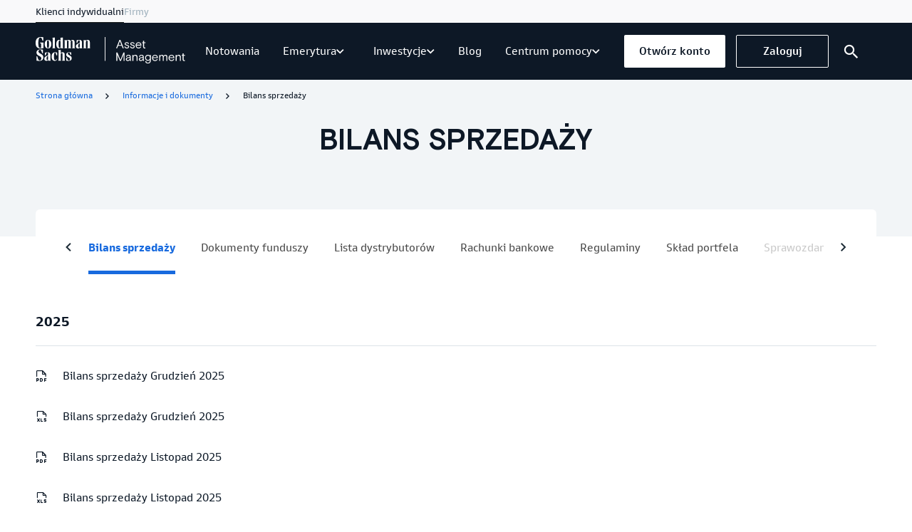

--- FILE ---
content_type: text/html;charset=UTF-8
request_url: https://www.gstfi.pl/informacje-i-dokumenty/bilans-sprzedazy
body_size: 9763
content:
<!DOCTYPE html>
<html data-cms="e-point CMS" data-site="base" data-node-id="1504226" lang="pl">
<head>
  <title>Bilans sprzedaży | Goldman Sachs TFI</title>
  <meta http-equiv="Content-Type" content="text/html; charset=utf-8" />
  <meta name="viewport" content="width=device-width, initial-scale=1.0">
  <meta name="viewport" content="width=device-width, initial-scale=1, maximum-scale=1">
  <meta name="keywords" content="">
  <meta name="description" content="">
  <meta name="robots" content="index, follow">
  <link type="text/css" rel="stylesheet" href="/_template/time20250129133002/2/css/fix.css">
	
  <link as="font" crossorigin="" rel="preload" type="font/woff2" href="/_cms-fonts/time20251229102318/GoldmanSans_Regular.woff2"><link as="font" crossorigin="" rel="preload" type="font/woff2" href="/_cms-fonts/time20251229102318/GoldmanSans_Light.woff2"><link as="font" crossorigin="" rel="preload" type="font/woff2" href="/_cms-fonts/time20251229102318/GoldmanSans_Medium.woff2"><link as="font" crossorigin="" rel="preload" type="font/woff2" href="/_cms-fonts/time20251229102318/GoldmanSans_Italic.woff2"><link as="font" crossorigin="" rel="preload" type="font/woff2" href="/_cms-fonts/time20251229102318/GoldmanSans_Bold.woff2"><link as="font" crossorigin="" rel="preload" type="font/woff2" href="/_cms-fonts/time20251229102318/BasisGrotesqueArabicPro_Bold.woff2"><link rel="stylesheet" type="text/css" href="/_cms-css/time20251229102318/cms-components.css"><style>.header__searchBoxesContainer{flex:1;overflow-y:auto;margin-top:90px;background-color:#fff;border-top:1px solid #dce3e8;padding:40px 105px;display:flex;flex-direction:column;gap:22px}@media(max-width:991.98px){.header__searchBoxesContainer{padding:30px 40px}}.header__searchBoxesContainer::-webkit-scrollbar{width:10px}.header__searchBoxesContainer::-webkit-scrollbar-track{box-shadow:inset 0 0 12px 12px #f2f5f9;border-left:solid 1px #d8d8d8}.header__searchBoxesContainer::-webkit-scrollbar-thumb{box-shadow:inset 0 0 5px 5px #9fb1bd;border:solid 3px transparent;border-radius:12px}.header__searchBoxesWrapper{width:100%;background-color:#fff}.header__searchBoxesInner{display:flex;flex-wrap:wrap;justify-content:space-between;max-width:615px;gap:22px}@media(max-width:991.98px){.header__searchBoxesInner{flex-direction:column;align-items:center}}.header__searchBoxesItem{width:100%;max-width:296px;box-shadow:0 3px 9px rgba(0,0,0,0.19)}.header__searchBoxesItemImage{min-height:136px;background-position:center;background-size:cover}.header__searchBoxesItemTextContainer{padding:18px 17px 16px}.header__searchBoxesItemHeading{margin-bottom:30px}.header__searchBoxesItemDescription{margin-bottom:11px}.header__searchBoxesItemLink{margin-top:auto}.header__searchBoxesItemArticleInfo{display:flex;align-items:center;margin-bottom:16px}.header__searchBoxesItemArticleInfo p{text-transform:uppercase;font-size:12px;color:#3e5463}.header__searchBoxesItemArticleIcon{margin-right:13px}.header__searchBoxesItemArticleTimeInfo{font-size:12px;color:#3e5463;margin:8px 0 9px}.header__searchBoxesItemArticleHeading{margin-bottom:0}</style>
  <script defer="" src="/_cms-js/time20251229102318/cms-components.js"></script><script src="/_js_component/time20250611065900/1500178"></script>
  
 <script type="application/ld+json">{
  "@context": "https://schema.org/",
  "@type": "BreadcrumbList",
  "itemListElement": [
    {
      "@type": "ListItem",
      "position": 1,
      "name": "Strona główna",
      "item": "https://www.gstfi.pl"
    },
    {
      "@type": "ListItem",
      "position": 2,
      "name": "Informacje i dokumenty",
      "item": "https://www.gstfi.pl/informacje-i-dokumenty"
    },
    {
      "@type": "ListItem",
      "position": 3,
      "name": "Bilans sprzedaży",
      "item": "https://www.gstfi.pl/informacje-i-dokumenty/bilans-sprzedazy"
    }
  ]
}</script>
  
  
  <script type="text/javascript" src="/_template/time20240108075951/2/javascript/webapp.js"></script>
  <link rel="canonical" href="https://www.gstfi.pl/informacje-i-dokumenty/bilans-sprzedazy">
  <meta property="og:site_name" content="www.gstfi.pl"><meta property="og:title" content="Bilans sprzedaży"><meta property="og:url" content="https:\/\/www.gstfi.pl\/informacje-i-dokumenty\/bilans-sprzedazy"><meta content="summary" property="twitter:card"><meta property="twitter:title" content="Bilans sprzedaży"><meta property="og:locale" content="pl_PL"><meta content="website" property="og:type">
  <link rel="shortcut icon" href="/_fileserver/time20230405155206/item/3509218"><link rel="apple-touch-icon" href="/_fileserver/time20230405155206/item/3509221">
  
  <script type="application/ld+json">
  {
    "@context": "https://schema.org",
    "@type": "Organization",
    "name": "Goldman Sachs Towarzystwo Funduszy Inwestycyjnych S.A.",
    "url": "https://gstfi.pl",
      "logo": "https://gstfi.pl/_fileserver/item/3509205",
    "contactPoint": [{
      "@type": "ContactPoint",
      "telephone": "48225417511",
      "contactType": "Infolinia - stacjonarny",
      "areaServed": "PL",
      "availableLanguage": ["en","Polish"]
    },{
      "@type": "ContactPoint",
      "telephone": "48801690555",
      "contactType": "Infolinia - komórka",
      "areaServed": "PL",
      "availableLanguage": ["en","Polish"]
    }],
    "sameAs": [
      "https://www.facebook.com/GoldmanSachsTFI/",
      "https://www.youtube.com/@GSTFI",
      "https://pl.linkedin.com/company/goldman-sachs-tfi"
    ]
  }
  </script>
<!-- Google Tag Manager -->
<script>(function(w,d,s,l,i){w[l]=w[l]||[];w[l].push({'gtm.start':
new Date().getTime(),event:'gtm.js'});var f=d.getElementsByTagName(s)[0],
j=d.createElement(s),dl=l!='dataLayer'?'&l='+l:'';j.async=true;j.src=
'https://www.googletagmanager.com/gtm.js?id='+i+dl;f.parentNode.insertBefore(j,f);
})(window,document,'script','dataLayer','GTM-WGKRP2C');</script>
<!-- End Google Tag Manager -->
</head>
<body data-system-url="/informacje-i-dokumenty/bilans-sprzedazy">

<div id="content_wrapper" tabindex="-1"><header><section class="layout_element layout_section"><div class="layout_element layout_container"><div class="layout_element layout_row row row"><div class="layout_element layout_column  col-xs-12 col-sm-12 col-md-12 col-lg-12 col-xs-12 col-sm-12 col-md-12 col-lg-12"><div class="layout_element component_wrapper wrapped_header" id="component_wrapper_1772326"><div tabindex="-1" class="component header js-header notPrintable component_1772326" data-component-id="1772326" data-component-type-code="header" data-init-js-instantly="true" data-js-parameters="{&quot;virtual_path_present&quot;:&quot;false&quot;,&quot;node_url&quot;:&quot;/informacje-i-dokumenty/bilans-sprzedazy&quot;,&quot;queryParameter&quot;:&quot;szukaj&quot;,&quot;searchResultURL&quot;:&quot;/wyniki-wyszukiwania&quot;}" id="header_1_01022023"><div class="header__wrapper js-header-wrapper">
    <div class="header__wrapperInner js-header-wrapper-inner">
        <div class="header__top js-header-top">
            <div class="header__topWrapper">
                <div class="header__topMenu js-header-top-menu" aria-hidden="false">
                    <nav aria-label="Main menu" class="Menu Menu--list js-menu"><ul role="menubar" class="Menu__list"><li class="Menu__item Menu__item--lvl-0 "><a tabindex="0" aria-current="page" class="Menu__itemLink js-menu-item-link state-active" data-ga-action="Klienci indywidualni" data-ga-name="Menu" data-ga-uri="\/informacje-i-dokumenty\/bilans-sprzedazy" href="/strona-glowna"><span class="Menu__itemLabel">Klienci indywidualni</span></a></li><li class="Menu__item Menu__item--lvl-0 "><a tabindex="0" class="Menu__itemLink js-menu-item-link" data-ga-action="Firmy" data-ga-name="Menu" data-ga-uri="\/informacje-i-dokumenty\/bilans-sprzedazy" href="/dla-firm"><span class="Menu__itemLabel">Firmy</span></a></li></ul></nav>
                </div>
            </div>
        </div>
        <div class="header__bottom">
            <div class="header__bottomWrapper">
                <p class="header__menuHeader">Menu główne</p>
                <div class="header__logoWrapper">
                    <a class="header__logo" href="/">
                        <picture><img class="header__logoImage" src="/_cms-img/time20251229102318/gs_logo.svg" alt="Goldman Sachs TFI"></picture>
                    </a>
                </div>
                <div class="header__menu desktop js-header-menu" aria-hidden="true" data-skip-link="Przejdź do menu głównego" id="menu">
                    <nav aria-label="Main menu" class="Menu Menu--list js-menu"><ul role="menubar" class="Menu__list"><li class="Menu__item Menu__item--lvl-0 "><a tabindex="0" aria-current="page" class="Menu__itemLink js-menu-item-link state-active" data-ga-action="Notowania" data-ga-name="Menu" data-ga-uri="\/informacje-i-dokumenty\/bilans-sprzedazy" href="/notowania-funduszy"><span class="Menu__itemLabel">Notowania</span></a></li><li class="Menu__item Menu__item--lvl-0 Menu__item--withComponent js-menu-item-with-component"><div class="Menu__itemLink js-menu-item-link"><a class="Menu__itemLabel" tabindex="0" href="/emerytura">Emerytura</a><button class="Menu__itemLabelIcon" tabindex="0" aria-controls="menu-item-1504245" aria-expanded="false" aria-label="Rozwiń"><span aria-hidden="true" class="icon"></span></button></div><div aria-hidden="true" class="Menu__component js-menu-component" inert="true" role="region" tabindex="-1" aria-label="Emerytura submenu" id="menu-item-1504245"><button class="Menu__componentClose js-menu-component-close" tabindex="0" aria-label="Powrót do głównego menu"><span aria-hidden="true" class="icon"></span>Powrót</button><div class="content_area"><div class="Menu__componentBox">  
  <div class="Menu__componentMenu"><nav aria-label="Main menu" class="Menu Menu--list js-menu"><ul role="menubar" class="Menu__list"><li class="Menu__item Menu__item--lvl-0 "><a tabindex="0" aria-current="page" class="Menu__itemLink js-menu-item-link state-active" data-ga-action="IKE" data-ga-name="Menu" data-ga-uri="\/informacje-i-dokumenty\/bilans-sprzedazy" href="/emerytura/ike"><span class="Menu__itemLabel">IKE</span></a></li><li class="Menu__item Menu__item--lvl-0 "><a tabindex="0" class="Menu__itemLink js-menu-item-link" data-ga-action="IKZE" data-ga-name="Menu" data-ga-uri="\/informacje-i-dokumenty\/bilans-sprzedazy" href="/emerytura/ikze"><span class="Menu__itemLabel">IKZE</span></a></li><li class="Menu__item Menu__item--lvl-0 "><a tabindex="0" class="Menu__itemLink js-menu-item-link" data-ga-action="Porównanie IKE i IKZE" data-ga-name="Menu" data-ga-uri="\/informacje-i-dokumenty\/bilans-sprzedazy" href="/emerytura"><span class="Menu__itemLabel">Porównanie IKE i IKZE</span></a></li><li class="Menu__item Menu__item--lvl-0 Menu__item--withComponent js-menu-item-with-component"><div class="Menu__itemLink js-menu-item-link"><a class="Menu__itemLabel" tabindex="0" href="/emerytura/programy-emerytalne">Programy emerytalne</a><button class="Menu__itemLabelIcon" tabindex="0" aria-controls="menu-item-1504248" aria-expanded="false" aria-label="Rozwiń"><span aria-hidden="true" class="icon"></span></button></div><div aria-hidden="true" class="Menu__component js-menu-component" inert="true" role="region" tabindex="-1" aria-label="Programy emerytalne submenu" id="menu-item-1504248"><button class="Menu__componentClose js-menu-component-close" tabindex="0" aria-label="Powrót do głównego menu"><span aria-hidden="true" class="icon"></span>Powrót</button><div class="content_area"><div class="Menu__componentBox">  
  <div class="Menu__componentMenu"><nav aria-label="Main menu" class="Menu Menu--list js-menu"><ul role="menubar" class="Menu__list"><li class="Menu__item Menu__item--lvl-0 "><a tabindex="0" aria-current="page" class="Menu__itemLink js-menu-item-link state-active" data-ga-action="PPK: Pracownicze Plany Kapitałowe" data-ga-name="Menu" data-ga-uri="\/informacje-i-dokumenty\/bilans-sprzedazy" href="/emerytura/programy-emerytalne/ppk"><span class="Menu__itemLabel">PPK: Pracownicze Plany Kapitałowe</span></a></li><li class="Menu__item Menu__item--lvl-0 "><a tabindex="0" class="Menu__itemLink js-menu-item-link" data-ga-action="PPE: Pracownicze Programy Emerytalne" data-ga-name="Menu" data-ga-uri="\/informacje-i-dokumenty\/bilans-sprzedazy" href="/emerytura/programy-emerytalne/ppe"><span class="Menu__itemLabel">PPE: Pracownicze Programy Emerytalne</span></a></li></ul></nav></div>
</div></div></div></li><li class="Menu__item Menu__item--lvl-0 Menu__item--withComponent js-menu-item-with-component"><div class="Menu__itemLink js-menu-item-link"><a class="Menu__itemLabel" tabindex="0" href="/kalkulatory">Kalkulatory emerytalne</a><button class="Menu__itemLabelIcon" tabindex="0" aria-controls="menu-item-1504329" aria-expanded="false" aria-label="Rozwiń"><span aria-hidden="true" class="icon"></span></button></div><div aria-hidden="true" class="Menu__component js-menu-component" inert="true" role="region" tabindex="-1" aria-label="Kalkulatory emerytalne submenu" id="menu-item-1504329"><button class="Menu__componentClose js-menu-component-close" tabindex="0" aria-label="Powrót do głównego menu"><span aria-hidden="true" class="icon"></span>Powrót</button><div class="content_area"><div class="Menu__componentBox">  
  <div class="Menu__componentMenu"><nav aria-label="Main menu" class="Menu Menu--list js-menu"><ul role="menubar" class="Menu__list"><li class="Menu__item Menu__item--lvl-0 "><a tabindex="0" aria-current="page" class="Menu__itemLink js-menu-item-link state-active" data-ga-action="Kalkulator IKZE" data-ga-name="Menu" data-ga-uri="\/informacje-i-dokumenty\/bilans-sprzedazy" href="/kalkulatory/kalkulator-ikze"><span class="Menu__itemLabel">Kalkulator IKZE</span></a></li><li class="Menu__item Menu__item--lvl-0 "><a tabindex="0" class="Menu__itemLink js-menu-item-link" data-ga-action="Kalkulator IKE" data-ga-name="Menu" data-ga-uri="\/informacje-i-dokumenty\/bilans-sprzedazy" href="/kalkulatory/kalkulator-ike"><span class="Menu__itemLabel">Kalkulator IKE</span></a></li><li class="Menu__item Menu__item--lvl-0 "><a tabindex="0" class="Menu__itemLink js-menu-item-link" data-ga-action="Kalkulator PPE" data-ga-name="Menu" data-ga-uri="\/informacje-i-dokumenty\/bilans-sprzedazy" href="/kalkulatory/kalkulator-ppe"><span class="Menu__itemLabel">Kalkulator PPE</span></a></li><li class="Menu__item Menu__item--lvl-0 "><a tabindex="0" class="Menu__itemLink js-menu-item-link" data-ga-action="Kalkulator PPK" data-ga-name="Menu" data-ga-uri="\/informacje-i-dokumenty\/bilans-sprzedazy" href="/kalkulatory/kalkulator-ppk"><span class="Menu__itemLabel">Kalkulator PPK</span></a></li></ul></nav></div>
</div></div></div></li></ul></nav></div>
</div></div></div></li><li class="Menu__item Menu__item--lvl-0 Menu__item--withComponent js-menu-item-with-component"><div class="Menu__itemLink js-menu-item-link"><a class="Menu__itemLabel" tabindex="0" href="/fundusze-inwestycyjne">Inwestycje</a><button class="Menu__itemLabelIcon" tabindex="0" aria-controls="menu-item-1504252" aria-expanded="false" aria-label="Rozwiń"><span aria-hidden="true" class="icon"></span></button></div><div aria-hidden="true" class="Menu__component js-menu-component" inert="true" role="region" tabindex="-1" aria-label="Inwestycje submenu" id="menu-item-1504252"><button class="Menu__componentClose js-menu-component-close" tabindex="0" aria-label="Powrót do głównego menu"><span aria-hidden="true" class="icon"></span>Powrót</button><div class="content_area"><div class="Menu__componentBox">  
  <div class="Menu__componentMenu"><nav aria-label="Main menu" class="Menu Menu--links js-menu"><ul role="menubar" class="Menu__list"><li class="Menu__item Menu__item--lvl-0 Menu__item--withComponent js-menu-item-with-component"><div aria-current="page" class="Menu__itemLink js-menu-item-link state-active"><a class="Menu__itemLabel" tabindex="0" href="/fundusze-inwestycyjne">Nasze fundusze</a><button class="Menu__itemLabelIcon" tabindex="0" aria-controls="menu-item-" aria-expanded="false" aria-label="Rozwiń"><span aria-hidden="true" class="icon"></span></button></div><div aria-hidden="true" class="Menu__component js-menu-component" inert="true" role="region" tabindex="-1" aria-label="Nasze fundusze submenu" id="menu-item-"><button class="Menu__componentClose js-menu-component-close" tabindex="0" aria-label="Powrót do głównego menu"><span aria-hidden="true" class="icon"></span>Powrót</button><div class="content_area"><div class="Menu__componentBox">  
  <div class="Menu__componentMenu"><nav aria-label="Main menu" class="Menu Menu--list js-menu"><ul role="menubar" class="Menu__list"><li class="Menu__item Menu__item--lvl-0 "><a tabindex="0" aria-current="page" class="Menu__itemLink js-menu-item-link state-active" data-ga-action="Fundusze akcji" data-ga-name="Menu" data-ga-uri="\/informacje-i-dokumenty\/bilans-sprzedazy" href="/fundusze-inwestycyjne/fundusze-akcji"><span class="Menu__itemLabel">Fundusze akcji</span></a></li><li class="Menu__item Menu__item--lvl-0 "><a tabindex="0" class="Menu__itemLink js-menu-item-link" data-ga-action="Fundusze obligacji" data-ga-name="Menu" data-ga-uri="\/informacje-i-dokumenty\/bilans-sprzedazy" href="/fundusze-inwestycyjne/fundusze-obligacji"><span class="Menu__itemLabel">Fundusze obligacji</span></a></li><li class="Menu__item Menu__item--lvl-0 "><a tabindex="0" class="Menu__itemLink js-menu-item-link" data-ga-action="Fundusze krótkoterminowe dłużne" data-ga-name="Menu" data-ga-uri="\/informacje-i-dokumenty\/bilans-sprzedazy" href="/fundusze-inwestycyjne/fundusze-krotkoterminowe-dluzne"><span class="Menu__itemLabel">Fundusze krótkoterminowe dłużne</span></a></li><li class="Menu__item Menu__item--lvl-0 "><a tabindex="0" class="Menu__itemLink js-menu-item-link" data-ga-action="Fundusze mieszane" data-ga-name="Menu" data-ga-uri="\/informacje-i-dokumenty\/bilans-sprzedazy" href="/fundusze-inwestycyjne/fundusze-mieszane"><span class="Menu__itemLabel">Fundusze mieszane</span></a></li><li class="Menu__item Menu__item--lvl-0 "><a tabindex="0" class="Menu__itemLink js-menu-item-link" data-ga-action="Fundusze cyklu życia" data-ga-name="Menu" data-ga-uri="\/informacje-i-dokumenty\/bilans-sprzedazy" href="/fundusze-inwestycyjne/fundusze-cyklu-zycia"><span class="Menu__itemLabel">Fundusze cyklu życia</span></a></li><li class="Menu__item Menu__item--lvl-0 "><a tabindex="0" class="Menu__itemLink js-menu-item-link" data-ga-action="Fundusze Emerytura (PPK)" data-ga-name="Menu" data-ga-uri="\/informacje-i-dokumenty\/bilans-sprzedazy" href="/fundusze-inwestycyjne/fundusze-emerytura-ppk"><span class="Menu__itemLabel">Fundusze Emerytura (PPK)</span></a></li><li class="Menu__item Menu__item--lvl-0 "><a tabindex="0" class="Menu__itemLink js-menu-item-link" data-ga-action="Fundusze alternatywne" data-ga-name="Menu" data-ga-uri="\/informacje-i-dokumenty\/bilans-sprzedazy" href="/fundusze-inwestycyjne/fundusze-alternatywne"><span class="Menu__itemLabel">Fundusze alternatywne</span></a></li></ul></nav></div>
</div></div></div></li><li class="Menu__item Menu__item--lvl-0 "><a tabindex="0" class="Menu__itemLink js-menu-item-link" data-ga-action="Jak zacząć inwestować" data-ga-name="Menu" data-ga-uri="\/informacje-i-dokumenty\/bilans-sprzedazy" href="/fundusze-inwestycyjne/jak-zaczac-inwestowac"><span class="Menu__itemLabel">Jak zacząć inwestować</span></a></li><li class="Menu__item Menu__item--lvl-0 "><a tabindex="0" class="Menu__itemLink js-menu-item-link" data-ga-action="Akademia Inwestora" data-ga-name="Menu" data-ga-uri="\/informacje-i-dokumenty\/bilans-sprzedazy" href="/akademia-inwestora"><span class="Menu__itemLabel">Akademia Inwestora</span></a></li><li class="Menu__item Menu__item--lvl-0 "><a tabindex="0" class="Menu__itemLink js-menu-item-link" data-ga-action="Odpowiedzialne inwestowanie (ESG)" data-ga-name="Menu" data-ga-uri="\/informacje-i-dokumenty\/bilans-sprzedazy" href="/odpowiedzialne-inwestowanie"><span class="Menu__itemLabel">Odpowiedzialne inwestowanie (ESG)</span></a></li><li class="Menu__item Menu__item--lvl-0 "><a tabindex="0" class="Menu__itemLink js-menu-item-link" data-ga-action="Porównywarka funduszy" data-ga-name="Menu" data-ga-uri="\/informacje-i-dokumenty\/bilans-sprzedazy" href="/porownywarka-funduszy"><span class="Menu__itemLabel">Porównywarka funduszy</span></a></li><li class="Menu__item Menu__item--lvl-0 "><a tabindex="0" class="Menu__itemLink js-menu-item-link" data-ga-action="Kalkulator regularnego inwestowania" data-ga-name="Menu" data-ga-uri="\/informacje-i-dokumenty\/bilans-sprzedazy" href="/kalkulatory/kalkulator-regularnego-inwestowania"><span class="Menu__itemLabel">Kalkulator regularnego inwestowania</span></a></li></ul></nav></div>
</div></div></div></li><li class="Menu__item Menu__item--lvl-0 "><a tabindex="0" class="Menu__itemLink js-menu-item-link" data-ga-action="Blog" data-ga-name="Menu" data-ga-uri="\/informacje-i-dokumenty\/bilans-sprzedazy" href="/blog"><span class="Menu__itemLabel">Blog</span></a></li><li class="Menu__item Menu__item--lvl-0 Menu__item--withComponent js-menu-item-with-component"><div class="Menu__itemLink js-menu-item-link"><a class="Menu__itemLabel" tabindex="0" href="/centrum-pomocy">Centrum pomocy</a><button class="Menu__itemLabelIcon" tabindex="0" aria-controls="menu-item-1504259" aria-expanded="false" aria-label="Rozwiń"><span aria-hidden="true" class="icon"></span></button></div><div aria-hidden="true" class="Menu__component js-menu-component" inert="true" role="region" tabindex="-1" aria-label="Centrum pomocy submenu" id="menu-item-1504259"><button class="Menu__componentClose js-menu-component-close" tabindex="0" aria-label="Powrót do głównego menu"><span aria-hidden="true" class="icon"></span>Powrót</button><div class="content_area"><div class="Menu__componentBox">  
  <div class="Menu__componentMenu"><nav aria-label="Main menu" class="Menu Menu--list js-menu"><ul role="menubar" class="Menu__list"><li class="Menu__item Menu__item--lvl-0 "><a tabindex="0" class="Menu__itemLink js-menu-item-link" data-ga-action="Podatek od zysków po nowemu" data-ga-name="Menu" data-ga-uri="\/informacje-i-dokumenty\/bilans-sprzedazy" href="/podatki"><span class="Menu__itemLabel">Podatek od zysków po nowemu</span></a></li><li class="Menu__item Menu__item--lvl-0 "><a tabindex="0" class="Menu__itemLink js-menu-item-link" data-ga-action="Kontakt" data-ga-name="Menu" data-ga-uri="\/informacje-i-dokumenty\/bilans-sprzedazy" href="/kontakt"><span class="Menu__itemLabel">Kontakt</span></a></li><li class="Menu__item Menu__item--lvl-0 "><a tabindex="0" class="Menu__itemLink js-menu-item-link" data-ga-action="Pytania i odpowiedzi" data-ga-name="Menu" data-ga-uri="\/informacje-i-dokumenty\/bilans-sprzedazy" href="/centrum-pomocy/faq"><span class="Menu__itemLabel">Pytania i odpowiedzi</span></a></li><li class="Menu__item Menu__item--lvl-0 "><a tabindex="0" aria-current="page" class="Menu__itemLink js-menu-item-link state-active" data-ga-action="Informacje i dokumenty" data-ga-name="Menu" data-ga-uri="\/informacje-i-dokumenty\/bilans-sprzedazy" href="/informacje-i-dokumenty"><span class="Menu__itemLabel">Informacje i dokumenty</span></a></li></ul></nav></div>
</div></div></div></li></ul></nav>
                </div>
                <div class="header__buttons">
                  <a href="https://gstfi.pl/rejestracja/portfel" class="button small primary contrast">Otwórz konto</a>
                  <a href="https://gstfi24.pl/" class="button small secondary contrast">Zaloguj</a>
                </div>
                <div class="header__iconsWrapper">
                    <button aria-label="Wyszukaj" class="header__searchIconButton js-header-search-icon-button"
                        aria-expanded="false" aria-controls="search-container" id="search">
                        <span class="header__searchIcon js-header-search-icon">
                            <span class="icon" aria-hidden="true"></span>
                        </span>
                    </button>
                     <a aria-label="Notowania"
                        class="header__quotationsIconContainer js-header-quotations-icon-container"
                        data-skip-link="Przejdź do notowań" href="/notowania">
                        <span class="header__quotationsIcon js-header-quotations-icon">
                            <span class="icon" aria-hidden="true"></span>
                        </span>
                    </a>
                    <button aria-label="Menu główne" class="header__menuIconContainer js-header-menu-icon-container"
                        aria-expanded="false">
                        <span class="header__menuIcon js-header-menu-icon">
                            <span class="icon" aria-hidden="true"></span>
                        </span>
                    </button>
                </div>
              	<div class="header__menu mobile js-header-menu" aria-hidden="true" data-skip-link="Przejdź do menu głównego" id="menu" inert="true">
                    <div class="header__buttonsMobile">
                        <a href="https://gstfi.pl/rejestracja/portfel" class="button small primary contrast">Otwórz konto</a>
                        <a href="https://gstfi24.pl/" class="button small secondary contrast">Zaloguj</a>
                    </div>
                    <nav aria-label="Main menu" class="Menu Menu--list js-menu"><ul role="menubar" class="Menu__list"><li class="Menu__item Menu__item--lvl-0 "><a tabindex="0" aria-current="page" class="Menu__itemLink js-menu-item-link state-active" data-ga-action="Notowania" data-ga-name="Menu" data-ga-uri="\/informacje-i-dokumenty\/bilans-sprzedazy" href="/notowania-funduszy"><span class="Menu__itemLabel">Notowania</span></a></li><li class="Menu__item Menu__item--lvl-0 Menu__item--withComponent js-menu-item-with-component"><div class="Menu__itemLink js-menu-item-link"><a class="Menu__itemLabel" tabindex="0" href="/emerytura">Emerytura</a><button class="Menu__itemLabelIcon" tabindex="0" aria-controls="menu-item-1504245" aria-expanded="false" aria-label="Rozwiń"><span aria-hidden="true" class="icon"></span></button></div><div aria-hidden="true" class="Menu__component js-menu-component" inert="true" role="region" tabindex="-1" aria-label="Emerytura submenu" id="menu-item-1504245"><button class="Menu__componentClose js-menu-component-close" tabindex="0" aria-label="Powrót do głównego menu"><span aria-hidden="true" class="icon"></span>Powrót</button><div class="content_area"><div class="Menu__componentBox">  
  <div class="Menu__componentMenu"><nav aria-label="Main menu" class="Menu Menu--list js-menu"><ul role="menubar" class="Menu__list"><li class="Menu__item Menu__item--lvl-0 "><a tabindex="0" aria-current="page" class="Menu__itemLink js-menu-item-link state-active" data-ga-action="IKE" data-ga-name="Menu" data-ga-uri="\/informacje-i-dokumenty\/bilans-sprzedazy" href="/emerytura/ike"><span class="Menu__itemLabel">IKE</span></a></li><li class="Menu__item Menu__item--lvl-0 "><a tabindex="0" class="Menu__itemLink js-menu-item-link" data-ga-action="IKZE" data-ga-name="Menu" data-ga-uri="\/informacje-i-dokumenty\/bilans-sprzedazy" href="/emerytura/ikze"><span class="Menu__itemLabel">IKZE</span></a></li><li class="Menu__item Menu__item--lvl-0 "><a tabindex="0" class="Menu__itemLink js-menu-item-link" data-ga-action="Porównanie IKE i IKZE" data-ga-name="Menu" data-ga-uri="\/informacje-i-dokumenty\/bilans-sprzedazy" href="/emerytura"><span class="Menu__itemLabel">Porównanie IKE i IKZE</span></a></li><li class="Menu__item Menu__item--lvl-0 Menu__item--withComponent js-menu-item-with-component"><div class="Menu__itemLink js-menu-item-link"><a class="Menu__itemLabel" tabindex="0" href="/emerytura/programy-emerytalne">Programy emerytalne</a><button class="Menu__itemLabelIcon" tabindex="0" aria-controls="menu-item-1504248" aria-expanded="false" aria-label="Rozwiń"><span aria-hidden="true" class="icon"></span></button></div><div aria-hidden="true" class="Menu__component js-menu-component" inert="true" role="region" tabindex="-1" aria-label="Programy emerytalne submenu" id="menu-item-1504248"><button class="Menu__componentClose js-menu-component-close" tabindex="0" aria-label="Powrót do głównego menu"><span aria-hidden="true" class="icon"></span>Powrót</button><div class="content_area"><div class="Menu__componentBox">  
  <div class="Menu__componentMenu"><nav aria-label="Main menu" class="Menu Menu--list js-menu"><ul role="menubar" class="Menu__list"><li class="Menu__item Menu__item--lvl-0 "><a tabindex="0" aria-current="page" class="Menu__itemLink js-menu-item-link state-active" data-ga-action="PPK: Pracownicze Plany Kapitałowe" data-ga-name="Menu" data-ga-uri="\/informacje-i-dokumenty\/bilans-sprzedazy" href="/emerytura/programy-emerytalne/ppk"><span class="Menu__itemLabel">PPK: Pracownicze Plany Kapitałowe</span></a></li><li class="Menu__item Menu__item--lvl-0 "><a tabindex="0" class="Menu__itemLink js-menu-item-link" data-ga-action="PPE: Pracownicze Programy Emerytalne" data-ga-name="Menu" data-ga-uri="\/informacje-i-dokumenty\/bilans-sprzedazy" href="/emerytura/programy-emerytalne/ppe"><span class="Menu__itemLabel">PPE: Pracownicze Programy Emerytalne</span></a></li></ul></nav></div>
</div></div></div></li><li class="Menu__item Menu__item--lvl-0 Menu__item--withComponent js-menu-item-with-component"><div class="Menu__itemLink js-menu-item-link"><a class="Menu__itemLabel" tabindex="0" href="/kalkulatory">Kalkulatory emerytalne</a><button class="Menu__itemLabelIcon" tabindex="0" aria-controls="menu-item-1504329" aria-expanded="false" aria-label="Rozwiń"><span aria-hidden="true" class="icon"></span></button></div><div aria-hidden="true" class="Menu__component js-menu-component" inert="true" role="region" tabindex="-1" aria-label="Kalkulatory emerytalne submenu" id="menu-item-1504329"><button class="Menu__componentClose js-menu-component-close" tabindex="0" aria-label="Powrót do głównego menu"><span aria-hidden="true" class="icon"></span>Powrót</button><div class="content_area"><div class="Menu__componentBox">  
  <div class="Menu__componentMenu"><nav aria-label="Main menu" class="Menu Menu--list js-menu"><ul role="menubar" class="Menu__list"><li class="Menu__item Menu__item--lvl-0 "><a tabindex="0" aria-current="page" class="Menu__itemLink js-menu-item-link state-active" data-ga-action="Kalkulator IKZE" data-ga-name="Menu" data-ga-uri="\/informacje-i-dokumenty\/bilans-sprzedazy" href="/kalkulatory/kalkulator-ikze"><span class="Menu__itemLabel">Kalkulator IKZE</span></a></li><li class="Menu__item Menu__item--lvl-0 "><a tabindex="0" class="Menu__itemLink js-menu-item-link" data-ga-action="Kalkulator IKE" data-ga-name="Menu" data-ga-uri="\/informacje-i-dokumenty\/bilans-sprzedazy" href="/kalkulatory/kalkulator-ike"><span class="Menu__itemLabel">Kalkulator IKE</span></a></li><li class="Menu__item Menu__item--lvl-0 "><a tabindex="0" class="Menu__itemLink js-menu-item-link" data-ga-action="Kalkulator PPE" data-ga-name="Menu" data-ga-uri="\/informacje-i-dokumenty\/bilans-sprzedazy" href="/kalkulatory/kalkulator-ppe"><span class="Menu__itemLabel">Kalkulator PPE</span></a></li><li class="Menu__item Menu__item--lvl-0 "><a tabindex="0" class="Menu__itemLink js-menu-item-link" data-ga-action="Kalkulator PPK" data-ga-name="Menu" data-ga-uri="\/informacje-i-dokumenty\/bilans-sprzedazy" href="/kalkulatory/kalkulator-ppk"><span class="Menu__itemLabel">Kalkulator PPK</span></a></li></ul></nav></div>
</div></div></div></li></ul></nav></div>
</div></div></div></li><li class="Menu__item Menu__item--lvl-0 Menu__item--withComponent js-menu-item-with-component"><div class="Menu__itemLink js-menu-item-link"><a class="Menu__itemLabel" tabindex="0" href="/fundusze-inwestycyjne">Inwestycje</a><button class="Menu__itemLabelIcon" tabindex="0" aria-controls="menu-item-1504252" aria-expanded="false" aria-label="Rozwiń"><span aria-hidden="true" class="icon"></span></button></div><div aria-hidden="true" class="Menu__component js-menu-component" inert="true" role="region" tabindex="-1" aria-label="Inwestycje submenu" id="menu-item-1504252"><button class="Menu__componentClose js-menu-component-close" tabindex="0" aria-label="Powrót do głównego menu"><span aria-hidden="true" class="icon"></span>Powrót</button><div class="content_area"><div class="Menu__componentBox">  
  <div class="Menu__componentMenu"><nav aria-label="Main menu" class="Menu Menu--links js-menu"><ul role="menubar" class="Menu__list"><li class="Menu__item Menu__item--lvl-0 Menu__item--withComponent js-menu-item-with-component"><div aria-current="page" class="Menu__itemLink js-menu-item-link state-active"><a class="Menu__itemLabel" tabindex="0" href="/fundusze-inwestycyjne">Nasze fundusze</a><button class="Menu__itemLabelIcon" tabindex="0" aria-controls="menu-item-" aria-expanded="false" aria-label="Rozwiń"><span aria-hidden="true" class="icon"></span></button></div><div aria-hidden="true" class="Menu__component js-menu-component" inert="true" role="region" tabindex="-1" aria-label="Nasze fundusze submenu" id="menu-item-"><button class="Menu__componentClose js-menu-component-close" tabindex="0" aria-label="Powrót do głównego menu"><span aria-hidden="true" class="icon"></span>Powrót</button><div class="content_area"><div class="Menu__componentBox">  
  <div class="Menu__componentMenu"><nav aria-label="Main menu" class="Menu Menu--list js-menu"><ul role="menubar" class="Menu__list"><li class="Menu__item Menu__item--lvl-0 "><a tabindex="0" aria-current="page" class="Menu__itemLink js-menu-item-link state-active" data-ga-action="Fundusze akcji" data-ga-name="Menu" data-ga-uri="\/informacje-i-dokumenty\/bilans-sprzedazy" href="/fundusze-inwestycyjne/fundusze-akcji"><span class="Menu__itemLabel">Fundusze akcji</span></a></li><li class="Menu__item Menu__item--lvl-0 "><a tabindex="0" class="Menu__itemLink js-menu-item-link" data-ga-action="Fundusze obligacji" data-ga-name="Menu" data-ga-uri="\/informacje-i-dokumenty\/bilans-sprzedazy" href="/fundusze-inwestycyjne/fundusze-obligacji"><span class="Menu__itemLabel">Fundusze obligacji</span></a></li><li class="Menu__item Menu__item--lvl-0 "><a tabindex="0" class="Menu__itemLink js-menu-item-link" data-ga-action="Fundusze krótkoterminowe dłużne" data-ga-name="Menu" data-ga-uri="\/informacje-i-dokumenty\/bilans-sprzedazy" href="/fundusze-inwestycyjne/fundusze-krotkoterminowe-dluzne"><span class="Menu__itemLabel">Fundusze krótkoterminowe dłużne</span></a></li><li class="Menu__item Menu__item--lvl-0 "><a tabindex="0" class="Menu__itemLink js-menu-item-link" data-ga-action="Fundusze mieszane" data-ga-name="Menu" data-ga-uri="\/informacje-i-dokumenty\/bilans-sprzedazy" href="/fundusze-inwestycyjne/fundusze-mieszane"><span class="Menu__itemLabel">Fundusze mieszane</span></a></li><li class="Menu__item Menu__item--lvl-0 "><a tabindex="0" class="Menu__itemLink js-menu-item-link" data-ga-action="Fundusze cyklu życia" data-ga-name="Menu" data-ga-uri="\/informacje-i-dokumenty\/bilans-sprzedazy" href="/fundusze-inwestycyjne/fundusze-cyklu-zycia"><span class="Menu__itemLabel">Fundusze cyklu życia</span></a></li><li class="Menu__item Menu__item--lvl-0 "><a tabindex="0" class="Menu__itemLink js-menu-item-link" data-ga-action="Fundusze Emerytura (PPK)" data-ga-name="Menu" data-ga-uri="\/informacje-i-dokumenty\/bilans-sprzedazy" href="/fundusze-inwestycyjne/fundusze-emerytura-ppk"><span class="Menu__itemLabel">Fundusze Emerytura (PPK)</span></a></li><li class="Menu__item Menu__item--lvl-0 "><a tabindex="0" class="Menu__itemLink js-menu-item-link" data-ga-action="Fundusze alternatywne" data-ga-name="Menu" data-ga-uri="\/informacje-i-dokumenty\/bilans-sprzedazy" href="/fundusze-inwestycyjne/fundusze-alternatywne"><span class="Menu__itemLabel">Fundusze alternatywne</span></a></li></ul></nav></div>
</div></div></div></li><li class="Menu__item Menu__item--lvl-0 "><a tabindex="0" class="Menu__itemLink js-menu-item-link" data-ga-action="Jak zacząć inwestować" data-ga-name="Menu" data-ga-uri="\/informacje-i-dokumenty\/bilans-sprzedazy" href="/fundusze-inwestycyjne/jak-zaczac-inwestowac"><span class="Menu__itemLabel">Jak zacząć inwestować</span></a></li><li class="Menu__item Menu__item--lvl-0 "><a tabindex="0" class="Menu__itemLink js-menu-item-link" data-ga-action="Akademia Inwestora" data-ga-name="Menu" data-ga-uri="\/informacje-i-dokumenty\/bilans-sprzedazy" href="/akademia-inwestora"><span class="Menu__itemLabel">Akademia Inwestora</span></a></li><li class="Menu__item Menu__item--lvl-0 "><a tabindex="0" class="Menu__itemLink js-menu-item-link" data-ga-action="Odpowiedzialne inwestowanie (ESG)" data-ga-name="Menu" data-ga-uri="\/informacje-i-dokumenty\/bilans-sprzedazy" href="/odpowiedzialne-inwestowanie"><span class="Menu__itemLabel">Odpowiedzialne inwestowanie (ESG)</span></a></li><li class="Menu__item Menu__item--lvl-0 "><a tabindex="0" class="Menu__itemLink js-menu-item-link" data-ga-action="Porównywarka funduszy" data-ga-name="Menu" data-ga-uri="\/informacje-i-dokumenty\/bilans-sprzedazy" href="/porownywarka-funduszy"><span class="Menu__itemLabel">Porównywarka funduszy</span></a></li><li class="Menu__item Menu__item--lvl-0 "><a tabindex="0" class="Menu__itemLink js-menu-item-link" data-ga-action="Kalkulator regularnego inwestowania" data-ga-name="Menu" data-ga-uri="\/informacje-i-dokumenty\/bilans-sprzedazy" href="/kalkulatory/kalkulator-regularnego-inwestowania"><span class="Menu__itemLabel">Kalkulator regularnego inwestowania</span></a></li></ul></nav></div>
</div></div></div></li><li class="Menu__item Menu__item--lvl-0 "><a tabindex="0" class="Menu__itemLink js-menu-item-link" data-ga-action="Blog" data-ga-name="Menu" data-ga-uri="\/informacje-i-dokumenty\/bilans-sprzedazy" href="/blog"><span class="Menu__itemLabel">Blog</span></a></li><li class="Menu__item Menu__item--lvl-0 Menu__item--withComponent js-menu-item-with-component"><div class="Menu__itemLink js-menu-item-link"><a class="Menu__itemLabel" tabindex="0" href="/centrum-pomocy">Centrum pomocy</a><button class="Menu__itemLabelIcon" tabindex="0" aria-controls="menu-item-1504259" aria-expanded="false" aria-label="Rozwiń"><span aria-hidden="true" class="icon"></span></button></div><div aria-hidden="true" class="Menu__component js-menu-component" inert="true" role="region" tabindex="-1" aria-label="Centrum pomocy submenu" id="menu-item-1504259"><button class="Menu__componentClose js-menu-component-close" tabindex="0" aria-label="Powrót do głównego menu"><span aria-hidden="true" class="icon"></span>Powrót</button><div class="content_area"><div class="Menu__componentBox">  
  <div class="Menu__componentMenu"><nav aria-label="Main menu" class="Menu Menu--list js-menu"><ul role="menubar" class="Menu__list"><li class="Menu__item Menu__item--lvl-0 "><a tabindex="0" class="Menu__itemLink js-menu-item-link" data-ga-action="Podatek od zysków po nowemu" data-ga-name="Menu" data-ga-uri="\/informacje-i-dokumenty\/bilans-sprzedazy" href="/podatki"><span class="Menu__itemLabel">Podatek od zysków po nowemu</span></a></li><li class="Menu__item Menu__item--lvl-0 "><a tabindex="0" class="Menu__itemLink js-menu-item-link" data-ga-action="Kontakt" data-ga-name="Menu" data-ga-uri="\/informacje-i-dokumenty\/bilans-sprzedazy" href="/kontakt"><span class="Menu__itemLabel">Kontakt</span></a></li><li class="Menu__item Menu__item--lvl-0 "><a tabindex="0" class="Menu__itemLink js-menu-item-link" data-ga-action="Pytania i odpowiedzi" data-ga-name="Menu" data-ga-uri="\/informacje-i-dokumenty\/bilans-sprzedazy" href="/centrum-pomocy/faq"><span class="Menu__itemLabel">Pytania i odpowiedzi</span></a></li><li class="Menu__item Menu__item--lvl-0 "><a tabindex="0" aria-current="page" class="Menu__itemLink js-menu-item-link state-active" data-ga-action="Informacje i dokumenty" data-ga-name="Menu" data-ga-uri="\/informacje-i-dokumenty\/bilans-sprzedazy" href="/informacje-i-dokumenty"><span class="Menu__itemLabel">Informacje i dokumenty</span></a></li></ul></nav></div>
</div></div></div></li></ul></nav>
                    <div class="header__menuMobile">
                        <nav aria-label="Main menu" class="Menu Menu--list js-menu"><ul role="menubar" class="Menu__list"><li class="Menu__item Menu__item--lvl-0 Menu__item--withComponent js-menu-item-with-component"><div aria-current="page" class="Menu__itemLink js-menu-item-link state-active"><a class="Menu__itemLabel" tabindex="0" href="/informacje-i-dokumenty">Informacje i dokumenty</a><button class="Menu__itemLabelIcon" tabindex="0" aria-controls="menu-item-1504224" aria-expanded="true" aria-label="Rozwiń"><span aria-hidden="true" class="icon"></span></button></div><div aria-hidden="true" class="Menu__component js-menu-component" inert="true" role="region" tabindex="-1" aria-label="Informacje i dokumenty submenu" id="menu-item-1504224"><button class="Menu__componentClose js-menu-component-close" tabindex="0" aria-label="Powrót do głównego menu"><span aria-hidden="true" class="icon"></span>Powrót</button><div class="content_area"><div class="Menu__componentBox">  
  <div class="Menu__componentMenu"><nav aria-label="Main menu" class="Menu Menu--context js-menu"><ul role="menubar" class="Menu__list"><li class="Menu__item Menu__item--lvl-0 "><a tabindex="0" aria-current="page" class="Menu__itemLink js-menu-item-link state-active" data-ga-action="Informacje i dokumenty" data-ga-name="Menu" data-ga-uri="\/informacje-i-dokumenty\/bilans-sprzedazy" href="/informacje-i-dokumenty"><span class="Menu__itemLabel">Informacje i dokumenty</span></a></li><li class="Menu__item Menu__item--lvl-0 "><a tabindex="0" class="Menu__itemLink js-menu-item-link" data-ga-action="Aktualności i komunikaty" data-ga-name="Menu" data-ga-uri="\/informacje-i-dokumenty\/bilans-sprzedazy" href="/informacje-i-dokumenty/aktualnosci-i-komunikaty"><span class="Menu__itemLabel">Aktualności i komunikaty</span></a></li><li class="Menu__item Menu__item--lvl-0 "><a tabindex="0" class="Menu__itemLink js-menu-item-link" data-ga-action="Archiwalne notowania funduszy" data-ga-name="Menu" data-ga-uri="\/informacje-i-dokumenty\/bilans-sprzedazy" href="/informacje-i-dokumenty/archiwalne-notowania-funduszy"><span class="Menu__itemLabel">Archiwalne notowania funduszy</span></a></li><li class="Menu__item Menu__item--lvl-0 "><a tabindex="0" aria-current="page" class="Menu__itemLink js-menu-item-link state-active" data-ga-action="Bilans sprzedaży" data-ga-name="Menu" data-ga-uri="\/informacje-i-dokumenty\/bilans-sprzedazy" href="/informacje-i-dokumenty/bilans-sprzedazy"><span class="Menu__itemLabel">Bilans sprzedaży</span></a></li><li class="Menu__item Menu__item--lvl-0 "><a tabindex="0" class="Menu__itemLink js-menu-item-link" data-ga-action="Dokumenty funduszy" data-ga-name="Menu" data-ga-uri="\/informacje-i-dokumenty\/bilans-sprzedazy" href="/informacje-i-dokumenty/dokumenty-funduszy"><span class="Menu__itemLabel">Dokumenty funduszy</span></a></li><li class="Menu__item Menu__item--lvl-0 "><a tabindex="0" class="Menu__itemLink js-menu-item-link" data-ga-action="Lista dystrybutorów" data-ga-name="Menu" data-ga-uri="\/informacje-i-dokumenty\/bilans-sprzedazy" href="/informacje-i-dokumenty/lista-dystrybutorow"><span class="Menu__itemLabel">Lista dystrybutorów</span></a></li><li class="Menu__item Menu__item--lvl-0 "><a tabindex="0" class="Menu__itemLink js-menu-item-link" data-ga-action="Numery rachunków bankowych" data-ga-name="Menu" data-ga-uri="\/informacje-i-dokumenty\/bilans-sprzedazy" href="/informacje-i-dokumenty/rachunki"><span class="Menu__itemLabel">Numery rachunków bankowych</span></a></li><li class="Menu__item Menu__item--lvl-0 "><a tabindex="0" class="Menu__itemLink js-menu-item-link" data-ga-action="Regulaminy" data-ga-name="Menu" data-ga-uri="\/informacje-i-dokumenty\/bilans-sprzedazy" href="/informacje-i-dokumenty/regulaminy"><span class="Menu__itemLabel">Regulaminy</span></a></li><li class="Menu__item Menu__item--lvl-0 "><a tabindex="0" class="Menu__itemLink js-menu-item-link" data-ga-action="Skład portfela" data-ga-name="Menu" data-ga-uri="\/informacje-i-dokumenty\/bilans-sprzedazy" href="/informacje-i-dokumenty/sklad-portfela"><span class="Menu__itemLabel">Skład portfela</span></a></li><li class="Menu__item Menu__item--lvl-0 "><a tabindex="0" class="Menu__itemLink js-menu-item-link" data-ga-action="Sprawozdania finansowe" data-ga-name="Menu" data-ga-uri="\/informacje-i-dokumenty\/bilans-sprzedazy" href="/informacje-i-dokumenty/sprawozdania-finansowe"><span class="Menu__itemLabel">Sprawozdania finansowe</span></a></li><li class="Menu__item Menu__item--lvl-0 "><a tabindex="0" class="Menu__itemLink js-menu-item-link" data-ga-action="Tabele opłat" data-ga-name="Menu" data-ga-uri="\/informacje-i-dokumenty\/bilans-sprzedazy" href="/informacje-i-dokumenty/tabele-oplat"><span class="Menu__itemLabel">Tabele opłat</span></a></li><li class="Menu__item Menu__item--lvl-0 "><a tabindex="0" class="Menu__itemLink js-menu-item-link" data-ga-action="Zlecenia w ramach GS TFI24" data-ga-name="Menu" data-ga-uri="\/informacje-i-dokumenty\/bilans-sprzedazy" href="/informacje-i-dokumenty/zlecenia-w-ramach-gstfi24"><span class="Menu__itemLabel">Zlecenia w ramach GS TFI24</span></a></li></ul></nav></div>
</div></div></div></li><li class="Menu__item Menu__item--lvl-0 Menu__item--withComponent js-menu-item-with-component"><div class="Menu__itemLink js-menu-item-link"><a class="Menu__itemLabel" tabindex="0" href="/o-nas">O nas</a><button class="Menu__itemLabelIcon" tabindex="0" aria-controls="menu-item-1504330" aria-expanded="false" aria-label="Rozwiń"><span aria-hidden="true" class="icon"></span></button></div><div aria-hidden="true" class="Menu__component js-menu-component" inert="true" role="region" tabindex="-1" aria-label="O nas submenu" id="menu-item-1504330"><button class="Menu__componentClose js-menu-component-close" tabindex="0" aria-label="Powrót do głównego menu"><span aria-hidden="true" class="icon"></span>Powrót</button><div class="content_area"><div class="Menu__componentBox">  
  <div class="Menu__componentMenu"><nav aria-label="Main menu" class="Menu Menu--context js-menu"><ul role="menubar" class="Menu__list"><li class="Menu__item Menu__item--lvl-0 "><a tabindex="0" aria-current="page" class="Menu__itemLink js-menu-item-link state-active" data-ga-action="Poznaj nas" data-ga-name="Menu" data-ga-uri="\/informacje-i-dokumenty\/bilans-sprzedazy" href="/o-nas"><span class="Menu__itemLabel">O nas</span></a></li><li class="Menu__item Menu__item--lvl-0 "><a tabindex="0" aria-current="page" class="Menu__itemLink js-menu-item-link state-active" data-ga-action="Informacje dla Akcjonariuszy" data-ga-name="Menu" data-ga-uri="\/informacje-i-dokumenty\/bilans-sprzedazy" href="/o-nas/informacje-dla-akcjonariuszy"><span class="Menu__itemLabel">Informacje dla Akcjonariuszy</span></a></li><li class="Menu__item Menu__item--lvl-0 "><a tabindex="0" class="Menu__itemLink js-menu-item-link" data-ga-action="Informacje o Towarzystwie" data-ga-name="Menu" data-ga-uri="\/informacje-i-dokumenty\/bilans-sprzedazy" href="/o-nas/informacje-o-towarzystwie"><span class="Menu__itemLabel">Informacje o Towarzystwie</span></a></li><li class="Menu__item Menu__item--lvl-0 "><a tabindex="0" class="Menu__itemLink js-menu-item-link" data-ga-action="Ład korporacyjny" data-ga-name="Menu" data-ga-uri="\/informacje-i-dokumenty\/bilans-sprzedazy" href="/o-nas/lad-korporacyjny"><span class="Menu__itemLabel">Ład korporacyjny</span></a></li><li class="Menu__item Menu__item--lvl-0 "><a tabindex="0" class="Menu__itemLink js-menu-item-link" data-ga-action="Władze" data-ga-name="Menu" data-ga-uri="\/informacje-i-dokumenty\/bilans-sprzedazy" href="/o-nas/wladze"><span class="Menu__itemLabel">Władze</span></a></li><li class="Menu__item Menu__item--lvl-0 "><a tabindex="0" class="Menu__itemLink js-menu-item-link" data-ga-action="Zarządzający Funduszami" data-ga-name="Menu" data-ga-uri="\/informacje-i-dokumenty\/bilans-sprzedazy" href="/o-nas/zarzadzajacy-funduszami"><span class="Menu__itemLabel">Zarządzający Funduszami</span></a></li><li class="Menu__item Menu__item--lvl-0 "><a tabindex="0" class="Menu__itemLink js-menu-item-link" data-ga-action="Zrównoważony rozwój" data-ga-name="Menu" data-ga-uri="\/informacje-i-dokumenty\/bilans-sprzedazy" href="/o-nas/zrownowazony-rozwoj"><span class="Menu__itemLabel">Zrównoważony rozwój</span></a></li></ul></nav></div>
</div></div></div></li></ul></nav>
                    </div>
                </div>
                <div class="header__searchContainer js-header-search-container" id="search-container">
                    <div class="header__searchContainerInner js-header-search-container-inner">
                        <button class="header__searchContainerCloseButton js-header-search-container-close-button"
                            aria-label="Zamknij wyszukiwanie">
                            <i class="icon"></i>
                        </button>
                         <div class="header__searchFormContainer">
                      <div class="content_area"><div class="header__searchFormWrapper">
    <p class="header__searchHeading h2">Czego szukasz?</p>
    <form class="header__searchForm">
      	<div class="header__searchFields">
        		<div class="header__searchInputContainer js-header-search-input-container">
                <i class="icon"></i>
                <input type="text" class="header__searchInput js-header-search-input"
                    placeholder="Wpisz frazę, aby wyszukać">
                <ul class="header__searchResults js-header-search-results"></ul>
            </div>
          	<div aria-atomic="true" aria-hidden="true" aria-live="polite" class="header__searchErrorMessage js-header-search-error-message"></div>
        </div>
        <button type="submit" class="js-header-search-submit button primary">Szukaj</button>
    </form>
</div></div>
                    </div>
  <div class="header__searchBoxesContainer">  
	<div class="content_area"><div class="header__searchBoxesWrapper">
    <div class="header__searchBoxesInner">

        <div class="header__searchBoxesItem">
            <div class="header__searchBoxesItemImage" style="background-image: url('/_fileserver/time20230405175251/item/3509215')"></div>
            <div class="header__searchBoxesItemTextContainer">
                <p class="header__searchBoxesItemHeading h4">IKE - Indywidualne Konto Emerytalne</p>
                <p class="header__searchBoxesItemDescription">Zbuduj prywatną emeryturę odkładając pieniądze na IKE z funduszami w Polsce.</p>
                <a class="header__searchBoxesItemLink button tertiary" href="/emerytura/ike">Sprawdź</a>
            </div>
        </div>

        <div class="header__searchBoxesItem">
            <div class="header__searchBoxesItemImage" style="background-image: url('/_fileserver/time20230405113841/item/3509214')"></div>
            <div class="header__searchBoxesItemTextContainer">
                <p class="header__searchBoxesItemHeading h4">IKZE - Indywidualne Konto Zabezpieczenia Emerytalnego</p>
                <p class="header__searchBoxesItemDescription">Z IKZE pieczesz dwie pieczenie na jednym ogniu. Odkładasz pieniądze na przyszłość i co roku zmniejszasz swój PIT. I pożytecznie. I przyjemnie. </p>
                <a class="header__searchBoxesItemLink button tertiary" href="/emerytura/ikze">Sprawdź</a>
            </div>
        </div>


    </div>
</div></div>      
                         <div class="content_area"><div class="header__searchBoxesWrapper">
    <div class="header__searchBoxesInner">

        <div class="header__searchBoxesItem">
            <div class="header__searchBoxesItemTextContainer">
                <div class="header__searchBoxesItemArticleInfo">
                    <picture><img class="header__searchBoxesItemArticleIcon" src="/_fileserver/time20230613085739/item/3510315" alt="Artykuły"></picture>
                    <p>Artykuł</p>
                </div>
                <p class="header__searchBoxesItemArticleHeading h4">Nowe zasady podatkowe
                </p>
              
                <p class="header__searchBoxesItemDescription">Dowiedz się, jak rozliczyć po nowemu podatek od zysków kapitałowych ze swoich inwestycji w fundusze.</p>
                <a class="header__searchBoxesItemLink button tertiary" href="/podatki" aria-label="Przejdź na stronę Nowe zasady podatkowe">Przeczytaj</a>
            </div>
        </div>

        <div class="header__searchBoxesItem">
            <div class="header__searchBoxesItemTextContainer">
                <div class="header__searchBoxesItemArticleInfo">
                    <picture><img class="header__searchBoxesItemArticleIcon" src="/_fileserver/time20230613085739/item/3510315" alt="Artykuły"></picture>
                    <p>Artykuł</p>
                </div>
								<p class="header__searchBoxesItemArticleHeading h4">Nowe limity IKE i IKZE w 2026 r.
                </p>
               
                <p class="header__searchBoxesItemDescription">Dowiedz się ile wynoszą limity wpłat na IKE i IKZE w 2026 roku. </p>
                <a class="header__searchBoxesItemLink button tertiary" href="/blog/limity-wplat-ike-ikze" aria-label="Przejdź na stronę Nowe limity IKE i IKZE w 2026 r.">Przeczytaj</a>
            </div>
        </div>

      

       

    </div>
</div></div>
                     
                    </div>
                    </div>
                </div>
            </div>
        </div>
    </div>
</div></div></div></div></div></div></section></header><section class="layout_element layout_section"><div class="layout_element layout_container"><div class="layout_element layout_row row row"><div class="layout_element layout_column  col-xs-12 col-sm-12 col-md-12 col-lg-12 col-xs-12 col-sm-12 col-md-12 col-lg-12"><div class="layout_element component_wrapper wrapped_eagle_breadcrumbs" id="component_wrapper_1772327"><div tabindex="-1" class="component eagleBreadcrumbs js-eagle-breadcrumbs no-space-bottom no-space-top breadcrumbs--absolute component_1772327" data-component-id="1772327" data-component-type-code="eagle_breadcrumbs" data-js-parameters="{&quot;virtual_path_present&quot;:&quot;false&quot;,&quot;action-url&quot;:&quot;/informacje-i-dokumenty/bilans-sprzedazy?action\u003dcomponent_request.action\u0026component.action\u003dasynchronousAction\u0026component.id\u003d1772327&quot;,&quot;node_url&quot;:&quot;/informacje-i-dokumenty/bilans-sprzedazy&quot;}" id="eagle_breadcrumbs_1_01022023"><nav aria-label="Ścieżka okruszków" class="bright"><ol class="eagleBreadcrumbs__items"><li class="eagleBreadcrumbs__item"><a class="eagleBreadcrumbs__link" href="/strona-glowna"><span class="eagleBreadcrumbs__linkTitle">Strona główna</span></a></li><li class="eagleBreadcrumbs__item"><span aria-hidden="true" class="icon"></span><a class="eagleBreadcrumbs__link" href="/informacje-i-dokumenty"><span class="eagleBreadcrumbs__linkTitle">Informacje i dokumenty</span></a></li><li class="eagleBreadcrumbs__item"><span aria-hidden="true" class="icon"></span><div aria-current="page" class="eagleBreadcrumbs__current"><span class="eagleBreadcrumbs__linkTitle">Bilans sprzedaży</span></div></li></ol></nav></div></div></div></div></div></section><main data-skip-link="Przejdź do treści"><section class="layout_element layout_section full-width"><div class="layout_element layout_container"><div class="layout_element layout_row row row"><div class="layout_element layout_column no-padding no-margin   col-xs-12 col-sm-12 col-md-12 col-lg-12 col-xs-12 col-sm-12 col-md-12 col-lg-12"><div class="layout_element component_wrapper wrapped_mini_hero" id="component_wrapper_1772328"><div tabindex="-1" class="component miniHero js-mini-hero no-space-top no-space-bottom component_1772328" data-component-id="1772328" data-component-type-code="mini_hero" data-js-parameters="{&quot;virtual_path_present&quot;:&quot;false&quot;,&quot;action-url&quot;:&quot;/informacje-i-dokumenty/bilans-sprzedazy?action\u003dcomponent_request.action\u0026component.action\u003dasynchronousAction\u0026component.id\u003d1772328&quot;,&quot;node_url&quot;:&quot;/informacje-i-dokumenty/bilans-sprzedazy&quot;}" id="mini_hero_1_01022023"><div class="miniHero__wrapper miniHero__wrapper--Dark miniHero__wrapper--Min" style="background-color:#f2f5f7"><h1 class="miniHero__title">Bilans sprzedaży</h1></div></div></div></div></div></div></section><section class="layout_element layout_section"><div class="layout_element layout_container"><div class="layout_element layout_row row row"><div class="layout_element layout_column  col-xs-12 col-sm-12 col-md-12 col-lg-12 col-xs-12 col-sm-12 col-md-12 col-lg-12" style="background-color:#ffffff"><div class="layout_element component_wrapper wrapped_menu_carousel" id="component_wrapper_1772329"><div tabindex="-1" class="component menuCarousel js-menu-carousel bg-white raised-low se-ignore component_1772329" data-component-id="1772329" data-component-type-code="menu_carousel" data-js-parameters="{&quot;numberOfItems&quot;:11,&quot;virtual_path_present&quot;:&quot;false&quot;,&quot;node_url&quot;:&quot;/informacje-i-dokumenty/bilans-sprzedazy&quot;}" id="menu_carousel_1_01022023"><div class="menuCarousel__wrapper js-menu-carousel-wrapper"><button aria-label="menu_carousel.prev" class="no-preview-blocking menuCarousel__prev js-menu-carousel-prev"><span aria-hidden="true" class="icon"></span></button><div class="menuCarousel__container js-menu-carousel-container"><ul class="menuCarousel__slides js-menu-carousel-slides"><li class="menuCarousel__slide js-menu-carousel-slide"><a class="menuCarousel__link" href="/informacje-i-dokumenty/aktualnosci-i-komunikaty">Aktualności</a></li><li class="menuCarousel__slide js-menu-carousel-slide"><a class="menuCarousel__link" href="/informacje-i-dokumenty/archiwalne-notowania-funduszy">Archiwalne notowania</a></li><li class="menuCarousel__slide js-menu-carousel-slide"><a aria-current="page" class="menuCarousel__link menuCarousel__linkActive js-menu-carousel-link-active" href="/informacje-i-dokumenty/bilans-sprzedazy">Bilans sprzedaży</a></li><li class="menuCarousel__slide js-menu-carousel-slide"><a class="menuCarousel__link" href="/informacje-i-dokumenty/dokumenty-funduszy">Dokumenty funduszy</a></li><li class="menuCarousel__slide js-menu-carousel-slide"><a class="menuCarousel__link" href="/informacje-i-dokumenty/lista-dystrybutorow">Lista dystrybutorów</a></li><li class="menuCarousel__slide js-menu-carousel-slide"><a class="menuCarousel__link" href="/informacje-i-dokumenty/rachunki">Rachunki bankowe</a></li><li class="menuCarousel__slide js-menu-carousel-slide"><a class="menuCarousel__link" href="/informacje-i-dokumenty/regulaminy">Regulaminy</a></li><li class="menuCarousel__slide js-menu-carousel-slide"><a class="menuCarousel__link" href="/informacje-i-dokumenty/sklad-portfela">Skład portfela</a></li><li class="menuCarousel__slide js-menu-carousel-slide"><a class="menuCarousel__link" href="/informacje-i-dokumenty/sprawozdania-finansowe">Sprawozdania finansowe</a></li><li class="menuCarousel__slide js-menu-carousel-slide"><a class="menuCarousel__link" href="/informacje-i-dokumenty/tabele-oplat">Tabele opłat</a></li><li class="menuCarousel__slide js-menu-carousel-slide"><a class="menuCarousel__link" href="/informacje-i-dokumenty/zlecenia-w-ramach-gstfi24">Zlecenia GSTFI24</a></li></ul></div><button aria-label="menu_carousel.next" class="no-preview-blocking menuCarousel__next js-menu-carousel-next"><span aria-hidden="true" class="icon"></span></button></div></div></div></div></div></div></section><section class="layout_element layout_section"><div class="layout_element layout_container"><div class="layout_element layout_row row row"><div class="layout_element layout_column  col-xs-12 col-sm-12 col-md-12 col-lg-12 col-xs-12 col-sm-12 col-md-12 col-lg-12"><div class="layout_element component_wrapper wrapped_content" id="component_wrapper_1772330"><div tabindex="-1" class="component content js-content no-space-bottom component_1772330" data-component-id="1772330" data-component-type-code="content" data-js-parameters="{&quot;virtual_path_present&quot;:&quot;false&quot;,&quot;node_url&quot;:&quot;/informacje-i-dokumenty/bilans-sprzedazy&quot;}" id="content_1_05022024"><div class="content_area" id="component_content_1772330"><h4><strong>2025</strong></h4>
</div></div></div><div class="layout_element component_wrapper wrapped_document_list" id="component_wrapper_1772331"><div tabindex="-1" class="component documentList js-document-list component_1772331" data-component-id="1772331" data-component-type-code="document_list" data-js-parameters="{&quot;isEnableSearch&quot;:false,&quot;virtual_path_present&quot;:&quot;false&quot;,&quot;node_url&quot;:&quot;/informacje-i-dokumenty/bilans-sprzedazy&quot;}" id="document_list_1_06022025"><div class="documentList__wrapper"><div class="documentList__filtersContainer js-document-list-filters-container state-hidden"><div class="documentList__searchWrapper js-document-list-search-wrapper state-hidden"><div class="documentList__searchInputContainer"><input placeholder="Wyszukaj po nazwie" type="text" class="documentList__searchInput js-document-list-search-input"><button class="documentList__mobileCloseContainerButton js-document-list-mobile-close-container-button"><i class="icon"></i></button></div><i class="documentList__searchClose js-document-list-search-close"></i><ul class="documentList__searchResults js-document-list-search-results"></ul><div class="documentList__searchMobileButton js-document-list-search-mobile-button"><i class="icon"></i></div></div></div><div class="documentList__documents js-document-list-documents"><div class="documentList__folder js-document-list-folder" data-selector="document-list-folder--0"><a rel="noopener noreferrer" target="_blank" class="documentList__document js-document-list-document pdf" href="/_fileserver/item/3510980"><span aria-hidden="true" class="icon"></span>Bilans sprzedaży Grudzień 2025 </a><a rel="noopener noreferrer" target="_blank" class="documentList__document js-document-list-document xlsx" download="Bilans sprzedaży Grudzień 2025" href="/_fileserver/item/3510979"><span aria-hidden="true" class="icon"></span>Bilans sprzedaży Grudzień 2025 </a><a rel="noopener noreferrer" target="_blank" class="documentList__document js-document-list-document pdf" href="/_fileserver/item/3510974"><span aria-hidden="true" class="icon"></span>Bilans sprzedaży Listopad 2025 </a><a rel="noopener noreferrer" target="_blank" class="documentList__document js-document-list-document xlsx" download="Bilans sprzedaży Listopad 2025" href="/_fileserver/item/3510973"><span aria-hidden="true" class="icon"></span>Bilans sprzedaży Listopad 2025 </a><a rel="noopener noreferrer" target="_blank" class="documentList__document js-document-list-document xlsx" download="Bilans sprzedaży Październik 2025" href="/_fileserver/item/3510965"><span aria-hidden="true" class="icon"></span>Bilans sprzedaży Październik 2025 </a><a rel="noopener noreferrer" target="_blank" class="documentList__document js-document-list-document pdf" href="/_fileserver/item/3510964"><span aria-hidden="true" class="icon"></span>Bilans sprzedaży Październik 2025 </a><a rel="noopener noreferrer" target="_blank" class="documentList__document js-document-list-document xlsx" download="Bilans sprzedaży Wrzesień 2025" href="/_fileserver/item/3510954"><span aria-hidden="true" class="icon"></span>Bilans sprzedaży Wrzesień 2025 </a><a rel="noopener noreferrer" target="_blank" class="documentList__document js-document-list-document pdf" href="/_fileserver/item/3510953"><span aria-hidden="true" class="icon"></span>Bilans sprzedaży Wrzesień 2025 </a><a rel="noopener noreferrer" target="_blank" class="documentList__document js-document-list-document pdf" href="/_fileserver/item/3510929"><span aria-hidden="true" class="icon"></span>Bilans sprzedaży Sierpień 2025 </a><a rel="noopener noreferrer" target="_blank" class="documentList__document js-document-list-document xlsx" download="Bilans sprzedaży Sierpień 2025" href="/_fileserver/item/3510928"><span aria-hidden="true" class="icon"></span>Bilans sprzedaży Sierpień 2025 </a><a rel="noopener noreferrer" target="_blank" class="documentList__document js-document-list-document xlsx" download="Bilans sprzedaży Lipiec 2025" href="/_fileserver/item/3510915"><span aria-hidden="true" class="icon"></span>Bilans sprzedaży Lipiec 2025 </a><a rel="noopener noreferrer" target="_blank" class="documentList__document js-document-list-document pdf" href="/_fileserver/item/3510914"><span aria-hidden="true" class="icon"></span>Bilans sprzedaży Lipiec 2025 </a><a rel="noopener noreferrer" target="_blank" class="documentList__document js-document-list-document xlsx" download="Bilans sprzedaży Czerwiec 2025" href="/_fileserver/item/3510896"><span aria-hidden="true" class="icon"></span>Bilans sprzedaży Czerwiec 2025 </a><a rel="noopener noreferrer" target="_blank" class="documentList__document js-document-list-document pdf" href="/_fileserver/item/3510895"><span aria-hidden="true" class="icon"></span>Bilans sprzedaży Czerwiec 2025 </a><a rel="noopener noreferrer" target="_blank" class="documentList__document js-document-list-document xlsx" download="Bilans sprzedaży Maj 2025" href="/_fileserver/item/3510843"><span aria-hidden="true" class="icon"></span>Bilans sprzedaży Maj 2025 </a><a rel="noopener noreferrer" target="_blank" class="documentList__document js-document-list-document pdf" href="/_fileserver/item/3510842"><span aria-hidden="true" class="icon"></span>Bilans sprzedaży Maj 2025 </a><a rel="noopener noreferrer" target="_blank" class="documentList__document js-document-list-document xlsx" download="Bilans sprzedaży Kwiecień 2025" href="/_fileserver/item/3510828"><span aria-hidden="true" class="icon"></span>Bilans sprzedaży Kwiecień 2025 </a><a rel="noopener noreferrer" target="_blank" class="documentList__document js-document-list-document pdf" href="/_fileserver/item/3510827"><span aria-hidden="true" class="icon"></span>Bilans sprzedaży Kwiecień 2025 </a><a rel="noopener noreferrer" target="_blank" class="documentList__document js-document-list-document pdf" href="/_fileserver/item/3510786"><span aria-hidden="true" class="icon"></span>Bilans sprzedaży Marzec 2025 </a><a rel="noopener noreferrer" target="_blank" class="documentList__document js-document-list-document xlsx" download="Bilans sprzedaży Marzec 2025" href="/_fileserver/item/3510785"><span aria-hidden="true" class="icon"></span>Bilans sprzedaży Marzec 2025 </a><a rel="noopener noreferrer" target="_blank" class="documentList__document js-document-list-document pdf" href="/_fileserver/item/3510775"><span aria-hidden="true" class="icon"></span>Bilans sprzedaży Luty 2025 </a><a rel="noopener noreferrer" target="_blank" class="documentList__document js-document-list-document xlsx" download="Bilans sprzedaży Luty 2025" href="/_fileserver/item/3510774"><span aria-hidden="true" class="icon"></span>Bilans sprzedaży Luty 2025 </a><a rel="noopener noreferrer" target="_blank" class="documentList__document js-document-list-document pdf" href="/_fileserver/item/3510769"><span aria-hidden="true" class="icon"></span>Bilans sprzedaży Styczeń 2025 </a><a rel="noopener noreferrer" target="_blank" class="documentList__document js-document-list-document xlsx" download="Bilans sprzedaży Styczeń 2025" href="/_fileserver/item/3510768"><span aria-hidden="true" class="icon"></span>Bilans sprzedaży Styczeń 2025 </a></div></div></div></div></div></div></div></div></section><section class="layout_element layout_section"><div class="layout_element layout_container"><div class="layout_element layout_row row row"><div class="layout_element layout_column  col-xs-12 col-sm-12 col-md-12 col-lg-12 col-xs-12 col-sm-12 col-md-12 col-lg-12"><div class="layout_element component_wrapper wrapped_content" id="component_wrapper_1772332"><div tabindex="-1" class="component content js-content no-space-bottom component_1772332" data-component-id="1772332" data-component-type-code="content" data-js-parameters="{&quot;virtual_path_present&quot;:&quot;false&quot;,&quot;node_url&quot;:&quot;/informacje-i-dokumenty/bilans-sprzedazy&quot;}" id="content_1_01022023"><div class="content_area" id="component_content_1772332"><h3 class="h3">&nbsp;</h3>

<h3 class="h3"><strong>Archiwum</strong></h3>
</div></div></div></div></div></div></section><section class="layout_element layout_section"><div class="layout_element layout_container"><div class="layout_element layout_row row row"><div class="layout_element layout_column  col-xs-12 col-sm-12 col-md-4 col-lg-4 col-xs-12 col-sm-12 col-md-4 col-lg-4"><div class="layout_element component_wrapper wrapped_content" id="component_wrapper_1772333"><div tabindex="-1" class="component content js-content no-space-bottom component_1772333" data-component-id="1772333" data-component-type-code="content" data-js-parameters="{&quot;virtual_path_present&quot;:&quot;false&quot;,&quot;node_url&quot;:&quot;/informacje-i-dokumenty/bilans-sprzedazy&quot;}" id="content_3_16032023"><div class="content_area" id="component_content_1772333"><h4><strong>2024</strong></h4>
</div></div></div><div class="layout_element component_wrapper wrapped_document_list" id="component_wrapper_1772334"><div tabindex="-1" class="component documentList js-document-list component_1772334" data-component-id="1772334" data-component-type-code="document_list" data-js-parameters="{&quot;isEnableSearch&quot;:false,&quot;virtual_path_present&quot;:&quot;false&quot;,&quot;node_url&quot;:&quot;/informacje-i-dokumenty/bilans-sprzedazy&quot;}" id="document_list_1_05022024"><div class="documentList__wrapper"><div class="documentList__filtersContainer js-document-list-filters-container state-hidden"><div class="documentList__searchWrapper js-document-list-search-wrapper state-hidden"><div class="documentList__searchInputContainer"><input placeholder="Wyszukaj po nazwie" type="text" class="documentList__searchInput js-document-list-search-input"><button class="documentList__mobileCloseContainerButton js-document-list-mobile-close-container-button"><i class="icon"></i></button></div><i class="documentList__searchClose js-document-list-search-close"></i><ul class="documentList__searchResults js-document-list-search-results"></ul><div class="documentList__searchMobileButton js-document-list-search-mobile-button"><i class="icon"></i></div></div></div><div class="documentList__documents js-document-list-documents"><div class="documentList__folder js-document-list-folder" data-selector="document-list-folder--0"><a rel="noopener noreferrer" target="_blank" class="documentList__document js-document-list-document pdf" href="/_fileserver/item/3510727"><span aria-hidden="true" class="icon"></span>Bilans sprzedaży Grudzień 2024 </a><a rel="noopener noreferrer" target="_blank" class="documentList__document js-document-list-document xlsx" download="Bilans sprzedaży Grudzień 2024" href="/_fileserver/item/3510726"><span aria-hidden="true" class="icon"></span>Bilans sprzedaży Grudzień 2024 </a><a rel="noopener noreferrer" target="_blank" class="documentList__document js-document-list-document pdf" href="/_fileserver/item/3510715"><span aria-hidden="true" class="icon"></span>Bilans sprzedaży Listopad 2024 </a><a rel="noopener noreferrer" target="_blank" class="documentList__document js-document-list-document xlsx" download="Bilans sprzedaży Listopad 2024" href="/_fileserver/item/3510714"><span aria-hidden="true" class="icon"></span>Bilans sprzedaży Listopad 2024 </a><a rel="noopener noreferrer" target="_blank" class="documentList__document js-document-list-document pdf" href="/_fileserver/item/3510706"><span aria-hidden="true" class="icon"></span>Bilans sprzedaży Październik 2024 </a><a rel="noopener noreferrer" target="_blank" class="documentList__document js-document-list-document xlsx" download="Bilans sprzedaży Październik 2024" href="/_fileserver/item/3510705"><span aria-hidden="true" class="icon"></span>Bilans sprzedaży Październik 2024 </a><a rel="noopener noreferrer" target="_blank" class="documentList__document js-document-list-document xlsx" download="Bilans sprzedaży Wrzesień 2024" href="/_fileserver/item/3510671"><span aria-hidden="true" class="icon"></span>Bilans sprzedaży Wrzesień 2024 </a><a rel="noopener noreferrer" target="_blank" class="documentList__document js-document-list-document pdf" href="/_fileserver/item/3510670"><span aria-hidden="true" class="icon"></span>Bilans sprzedaży Wrzesień 2024 </a><a rel="noopener noreferrer" target="_blank" class="documentList__document js-document-list-document xlsx" download="Bilans sprzedaży Sierpień 2024" href="/_fileserver/item/3510648"><span aria-hidden="true" class="icon"></span>Bilans sprzedaży Sierpień 2024 </a><a rel="noopener noreferrer" target="_blank" class="documentList__document js-document-list-document pdf" href="/_fileserver/item/3510647"><span aria-hidden="true" class="icon"></span>Bilans sprzedaży Sierpień 2024 </a><a rel="noopener noreferrer" target="_blank" class="documentList__document js-document-list-document xlsx" download="Bilans sprzedaży Lipiec 2024" href="/_fileserver/item/3510635"><span aria-hidden="true" class="icon"></span>Bilans sprzedaży Lipiec 2024 </a><a rel="noopener noreferrer" target="_blank" class="documentList__document js-document-list-document pdf" href="/_fileserver/item/3510634"><span aria-hidden="true" class="icon"></span>Bilans sprzedaży Lipiec 2024 </a><a rel="noopener noreferrer" target="_blank" class="documentList__document js-document-list-document pdf" href="/_fileserver/item/3510621"><span aria-hidden="true" class="icon"></span>Bilans sprzedaży Czerwiec 2024 </a><a rel="noopener noreferrer" target="_blank" class="documentList__document js-document-list-document xlsx" download="Bilans sprzedaży Czerwiec 2024" href="/_fileserver/item/3510620"><span aria-hidden="true" class="icon"></span>Bilans sprzedaży Czerwiec 2024 </a><a rel="noopener noreferrer" target="_blank" class="documentList__document js-document-list-document pdf" href="/_fileserver/item/3510594"><span aria-hidden="true" class="icon"></span>Bilans sprzedaży Maj 2024 </a><a rel="noopener noreferrer" target="_blank" class="documentList__document js-document-list-document xlsx" download="Bilans sprzedaży Maj 2024" href="/_fileserver/item/3510593"><span aria-hidden="true" class="icon"></span>Bilans sprzedaży Maj 2024 </a><a rel="noopener noreferrer" target="_blank" class="documentList__document js-document-list-document xlsx" download="Bilans sprzedaży Kwiecień 2024" href="/_fileserver/item/3510570"><span aria-hidden="true" class="icon"></span>Bilans sprzedaży Kwiecień 2024 </a><a rel="noopener noreferrer" target="_blank" class="documentList__document js-document-list-document pdf" href="/_fileserver/item/3510569"><span aria-hidden="true" class="icon"></span>Bilans sprzedaży Kwiecień 2024 </a><a rel="noopener noreferrer" target="_blank" class="documentList__document js-document-list-document pdf" href="/_fileserver/item/3510525"><span aria-hidden="true" class="icon"></span>Bilans sprzedaży Marzec 2024 </a><a rel="noopener noreferrer" target="_blank" class="documentList__document js-document-list-document xlsx" download="Bilans sprzedaży Marzec 2024" href="/_fileserver/item/3510524"><span aria-hidden="true" class="icon"></span>Bilans sprzedaży Marzec 2024 </a><a rel="noopener noreferrer" target="_blank" class="documentList__document js-document-list-document pdf" href="/_fileserver/item/3510499"><span aria-hidden="true" class="icon"></span>Bilans sprzedaży Luty 2024 </a><a rel="noopener noreferrer" target="_blank" class="documentList__document js-document-list-document xlsx" download="Bilans sprzedaży Luty 2024" href="/_fileserver/item/3510498"><span aria-hidden="true" class="icon"></span>Bilans sprzedaży Luty 2024 </a><a rel="noopener noreferrer" target="_blank" class="documentList__document js-document-list-document xlsx" download="Bilans sprzedaży Styczeń 2024" href="/_fileserver/item/3510495"><span aria-hidden="true" class="icon"></span>Bilans sprzedaży Styczeń 2024 </a><a rel="noopener noreferrer" target="_blank" class="documentList__document js-document-list-document pdf" href="/_fileserver/item/3510494"><span aria-hidden="true" class="icon"></span>Bilans sprzedaży Styczeń 2024 </a></div></div></div></div></div></div><div class="layout_element layout_column  col-xs-12 col-sm-12 col-md-4 col-lg-4 col-xs-12 col-sm-12 col-md-4 col-lg-4"><div class="layout_element component_wrapper wrapped_content" id="component_wrapper_1772335"><div tabindex="-1" class="component content js-content no-space-bottom component_1772335" data-component-id="1772335" data-component-type-code="content" data-js-parameters="{&quot;virtual_path_present&quot;:&quot;false&quot;,&quot;node_url&quot;:&quot;/informacje-i-dokumenty/bilans-sprzedazy&quot;}" id="content_1_06022025"><div class="content_area" id="component_content_1772335"><h4><strong>2023</strong></h4>
</div></div></div><div class="layout_element component_wrapper wrapped_document_list" id="component_wrapper_1772336"><div tabindex="-1" class="component documentList js-document-list component_1772336" data-component-id="1772336" data-component-type-code="document_list" data-js-parameters="{&quot;isEnableSearch&quot;:false,&quot;virtual_path_present&quot;:&quot;false&quot;,&quot;node_url&quot;:&quot;/informacje-i-dokumenty/bilans-sprzedazy&quot;}" id="document_list_5_01022023"><div class="documentList__wrapper"><div class="documentList__filtersContainer js-document-list-filters-container state-hidden"><div class="documentList__searchWrapper js-document-list-search-wrapper state-hidden"><div class="documentList__searchInputContainer"><input placeholder="Wyszukaj po nazwie" type="text" class="documentList__searchInput js-document-list-search-input"><button class="documentList__mobileCloseContainerButton js-document-list-mobile-close-container-button"><i class="icon"></i></button></div><i class="documentList__searchClose js-document-list-search-close"></i><ul class="documentList__searchResults js-document-list-search-results"></ul><div class="documentList__searchMobileButton js-document-list-search-mobile-button"><i class="icon"></i></div></div></div><div class="documentList__documents js-document-list-documents"><div class="documentList__folder js-document-list-folder" data-selector="document-list-folder--0"><a rel="noopener noreferrer" target="_blank" class="documentList__document js-document-list-document xlsx" download="Bilans sprzedaży Grudzień 2023" href="/_fileserver/item/3510467"><span aria-hidden="true" class="icon"></span>Bilans sprzedaży Grudzień 2023 </a><a rel="noopener noreferrer" target="_blank" class="documentList__document js-document-list-document pdf" href="/_fileserver/item/3510466"><span aria-hidden="true" class="icon"></span>Bilans sprzedaży Grudzień 2023 </a><a rel="noopener noreferrer" target="_blank" class="documentList__document js-document-list-document xlsx" download="Bilans sprzedaży Listopad 2023" href="/_fileserver/item/3510444"><span aria-hidden="true" class="icon"></span>Bilans sprzedaży Listopad 2023 </a><a rel="noopener noreferrer" target="_blank" class="documentList__document js-document-list-document pdf" href="/_fileserver/item/3510443"><span aria-hidden="true" class="icon"></span>Bilans sprzedaży Listopad 2023 </a><a rel="noopener noreferrer" target="_blank" class="documentList__document js-document-list-document xlsx" download="Bilans sprzedaży Październik 2023" href="/_fileserver/item/3510409"><span aria-hidden="true" class="icon"></span>Bilans sprzedaży Październik 2023 </a><a rel="noopener noreferrer" target="_blank" class="documentList__document js-document-list-document pdf" href="/_fileserver/item/3510408"><span aria-hidden="true" class="icon"></span>Bilans sprzedaży Październik 2023 </a><a rel="noopener noreferrer" target="_blank" class="documentList__document js-document-list-document xlsx" download="Bilans sprzedaży Wrzesień 2023" href="/_fileserver/item/3510402"><span aria-hidden="true" class="icon"></span>Bilans sprzedaży Wrzesień 2023 </a><a rel="noopener noreferrer" target="_blank" class="documentList__document js-document-list-document pdf" href="/_fileserver/item/3510401"><span aria-hidden="true" class="icon"></span>Bilans sprzedaży Wrzesień 2023 </a><a rel="noopener noreferrer" target="_blank" class="documentList__document js-document-list-document pdf" href="/_fileserver/item/3510391"><span aria-hidden="true" class="icon"></span>Bilans sprzedaży Sierpień 2023 </a><a rel="noopener noreferrer" target="_blank" class="documentList__document js-document-list-document xlsx" download="Bilans sprzedaży Sierpień 2023" href="/_fileserver/item/3510390"><span aria-hidden="true" class="icon"></span>Bilans sprzedaży Sierpień 2023 </a><a rel="noopener noreferrer" target="_blank" class="documentList__document js-document-list-document pdf" href="/_fileserver/item/3510368"><span aria-hidden="true" class="icon"></span>Bilans sprzedaży Lipiec 2023 </a><a rel="noopener noreferrer" target="_blank" class="documentList__document js-document-list-document xlsx" download="Bilans sprzedaży Lipiec 2023" href="/_fileserver/item/3510367"><span aria-hidden="true" class="icon"></span>Bilans sprzedaży Lipiec 2023 </a><a rel="noopener noreferrer" target="_blank" class="documentList__document js-document-list-document xlsx" download="Bilans sprzedaży Czerwiec 2023" href="/_fileserver/item/3510351"><span aria-hidden="true" class="icon"></span>Bilans sprzedaży Czerwiec 2023 </a><a rel="noopener noreferrer" target="_blank" class="documentList__document js-document-list-document pdf" href="/_fileserver/item/3510350"><span aria-hidden="true" class="icon"></span>Bilans sprzedaży Czerwiec 2023 </a><a rel="noopener noreferrer" target="_blank" class="documentList__document js-document-list-document pdf" href="/_fileserver/item/3510307"><span aria-hidden="true" class="icon"></span>	
Bilans sprzedaży Maj 2023 </a><a rel="noopener noreferrer" target="_blank" class="documentList__document js-document-list-document xls" download="	
Bilans sprzedaży Maj 2023" href="/_fileserver/item/3510306"><span aria-hidden="true" class="icon"></span>	
Bilans sprzedaży Maj 2023 </a><a rel="noopener noreferrer" target="_blank" class="documentList__document js-document-list-document pdf" href="/_fileserver/item/3510111"><span aria-hidden="true" class="icon"></span>Bilans sprzedaży Kwiecień 2023 </a><a rel="noopener noreferrer" target="_blank" class="documentList__document js-document-list-document xls" download="Bilans sprzedaży Kwiecień 2023" href="/_fileserver/item/3510110"><span aria-hidden="true" class="icon"></span>Bilans sprzedaży Kwiecień 2023 </a><a rel="noopener noreferrer" target="_blank" class="documentList__document js-document-list-document xlsx" download="Bilans sprzedaży Marzec 2023" href="/_fileserver/item/3509217"><span aria-hidden="true" class="icon"></span>Bilans sprzedaży Marzec 2023 </a><a rel="noopener noreferrer" target="_blank" class="documentList__document js-document-list-document pdf" href="/_fileserver/item/3509216"><span aria-hidden="true" class="icon"></span>Bilans sprzedaży Marzec 2023 </a><a rel="noopener noreferrer" target="_blank" class="documentList__document js-document-list-document pdf" href="/_fileserver/item/1505964"><span aria-hidden="true" class="icon"></span>Bilans sprzedaży Luty 2023 </a><a rel="noopener noreferrer" target="_blank" class="documentList__document js-document-list-document xls" download="Bilans sprzedaży Luty 2023" href="/_fileserver/item/1505963"><span aria-hidden="true" class="icon"></span>Bilans sprzedaży Luty 2023 </a><a rel="noopener noreferrer" target="_blank" class="documentList__document js-document-list-document pdf" href="/_fileserver/item/1505782"><span aria-hidden="true" class="icon"></span>Bilans sprzedaży Styczeń 2023 </a><a rel="noopener noreferrer" target="_blank" class="documentList__document js-document-list-document xlsx" download="Bilans sprzedaży Styczeń 2023" href="/_fileserver/item/1505781"><span aria-hidden="true" class="icon"></span>Bilans sprzedaży Styczeń 2023 </a></div></div></div></div></div></div><div class="layout_element layout_column  col-xs-12 col-sm-12 col-md-4 col-lg-4 col-xs-12 col-sm-12 col-md-4 col-lg-4"><div class="layout_element component_wrapper wrapped_content" id="component_wrapper_1772337"><div tabindex="-1" class="component content js-content no-space-bottom component_1772337" data-component-id="1772337" data-component-type-code="content" data-js-parameters="{&quot;virtual_path_present&quot;:&quot;false&quot;,&quot;node_url&quot;:&quot;/informacje-i-dokumenty/bilans-sprzedazy&quot;}" id="content_1_16032023"><div class="content_area" id="component_content_1772337"><h4><strong>2022</strong></h4>
</div></div></div><div class="layout_element component_wrapper wrapped_document_list" id="component_wrapper_1772338"><div tabindex="-1" class="component documentList js-document-list no-space-bottom  component_1772338" data-component-id="1772338" data-component-type-code="document_list" data-js-parameters="{&quot;isEnableSearch&quot;:false,&quot;virtual_path_present&quot;:&quot;false&quot;,&quot;node_url&quot;:&quot;/informacje-i-dokumenty/bilans-sprzedazy&quot;}" id="document_list_1_01022023"><div class="documentList__wrapper"><div class="documentList__filtersContainer js-document-list-filters-container state-hidden"><div class="documentList__searchWrapper js-document-list-search-wrapper state-hidden"><div class="documentList__searchInputContainer"><input placeholder="Wyszukaj po nazwie" type="text" class="documentList__searchInput js-document-list-search-input"><button class="documentList__mobileCloseContainerButton js-document-list-mobile-close-container-button"><i class="icon"></i></button></div><i class="documentList__searchClose js-document-list-search-close"></i><ul class="documentList__searchResults js-document-list-search-results"></ul><div class="documentList__searchMobileButton js-document-list-search-mobile-button"><i class="icon"></i></div></div></div><div class="documentList__documents js-document-list-documents"><a rel="noopener noreferrer" target="_blank" class="documentList__document js-document-list-document xlsx" download="Bilans sprzedaży Grudzień 2022" href="/_fileserver/item/1505762"><span aria-hidden="true" class="icon"></span>Bilans sprzedaży Grudzień 2022</a><a rel="noopener noreferrer" target="_blank" class="documentList__document js-document-list-document pdf" href="/_fileserver/item/1505761"><span aria-hidden="true" class="icon"></span>Bilans sprzedaży Grudzień 2022</a><a rel="noopener noreferrer" target="_blank" class="documentList__document js-document-list-document xlsx" download="Bilans sprzedaży Listopad 2022" href="/_fileserver/item/1505553"><span aria-hidden="true" class="icon"></span>Bilans sprzedaży Listopad 2022</a><a rel="noopener noreferrer" target="_blank" class="documentList__document js-document-list-document pdf" href="/_fileserver/item/1505552"><span aria-hidden="true" class="icon"></span>Bilans sprzedaży Listopad 2022</a><a rel="noopener noreferrer" target="_blank" class="documentList__document js-document-list-document xlsx" download="Bilans sprzedaży Październik 2022" href="/_fileserver/item/1505538"><span aria-hidden="true" class="icon"></span>Bilans sprzedaży Październik 2022</a><a rel="noopener noreferrer" target="_blank" class="documentList__document js-document-list-document pdf" href="/_fileserver/item/1505539"><span aria-hidden="true" class="icon"></span>Bilans sprzedaży Październik 2022</a><a rel="noopener noreferrer" target="_blank" class="documentList__document js-document-list-document xls" download="Bilans sprzedaży Wrzesień 2022" href="/_fileserver/item/1505503"><span aria-hidden="true" class="icon"></span>Bilans sprzedaży Wrzesień 2022</a><a rel="noopener noreferrer" target="_blank" class="documentList__document js-document-list-document pdf" href="/_fileserver/item/1505504"><span aria-hidden="true" class="icon"></span>Bilans sprzedaży Wrzesień 2022</a><a rel="noopener noreferrer" target="_blank" class="documentList__document js-document-list-document xlsx" download="Bilans sprzedaży Sierpień 2022" href="/_fileserver/item/1505419"><span aria-hidden="true" class="icon"></span>Bilans sprzedaży Sierpień 2022</a><a rel="noopener noreferrer" target="_blank" class="documentList__document js-document-list-document pdf" href="/_fileserver/item/1505420"><span aria-hidden="true" class="icon"></span>Bilans sprzedaży Sierpień 2022</a><a rel="noopener noreferrer" target="_blank" class="documentList__document js-document-list-document xlsx" download="Bilans sprzedaży Lipiec 2022" href="/_fileserver/item/1505322"><span aria-hidden="true" class="icon"></span>Bilans sprzedaży Lipiec 2022</a><a rel="noopener noreferrer" target="_blank" class="documentList__document js-document-list-document pdf" href="/_fileserver/item/1505323"><span aria-hidden="true" class="icon"></span>Bilans sprzedaży Lipiec 2022</a><a rel="noopener noreferrer" target="_blank" class="documentList__document js-document-list-document xlsx" download="Bilans sprzedaży Czewiec 2022" href="/_fileserver/item/1505312"><span aria-hidden="true" class="icon"></span>Bilans sprzedaży Czewiec 2022</a><a rel="noopener noreferrer" target="_blank" class="documentList__document js-document-list-document pdf" href="/_fileserver/item/1505311"><span aria-hidden="true" class="icon"></span>Bilans sprzedaży Czewiec 2022</a><a rel="noopener noreferrer" target="_blank" class="documentList__document js-document-list-document xls" download="Bilans sprzedaży Maj 2022" href="/_fileserver/item/1505303"><span aria-hidden="true" class="icon"></span>Bilans sprzedaży Maj 2022</a><a rel="noopener noreferrer" target="_blank" class="documentList__document js-document-list-document pdf" href="/_fileserver/item/1505302"><span aria-hidden="true" class="icon"></span>Bilans sprzedaży Maj 2022</a><a rel="noopener noreferrer" target="_blank" class="documentList__document js-document-list-document xls" download="Bilans sprzedaży Kwiecień 2022" href="/_fileserver/item/1505288"><span aria-hidden="true" class="icon"></span>Bilans sprzedaży Kwiecień 2022</a><a rel="noopener noreferrer" target="_blank" class="documentList__document js-document-list-document pdf" href="/_fileserver/item/1505287"><span aria-hidden="true" class="icon"></span>Bilans sprzedaży Kwiecień 2022</a><a rel="noopener noreferrer" target="_blank" class="documentList__document js-document-list-document xls" download="Bilans sprzedaży Marzec 2022" href="/_fileserver/item/1505273"><span aria-hidden="true" class="icon"></span>Bilans sprzedaży Marzec 2022</a><a rel="noopener noreferrer" target="_blank" class="documentList__document js-document-list-document pdf" href="/_fileserver/item/1505272"><span aria-hidden="true" class="icon"></span>Bilans sprzedaży Marzec 2022</a><a rel="noopener noreferrer" target="_blank" class="documentList__document js-document-list-document xls" download="Bilans sprzedaży Luty 2022" href="/_fileserver/item/1505254"><span aria-hidden="true" class="icon"></span>Bilans sprzedaży Luty 2022</a><a rel="noopener noreferrer" target="_blank" class="documentList__document js-document-list-document pdf" href="/_fileserver/item/1505253"><span aria-hidden="true" class="icon"></span>Bilans sprzedaży Luty 2022</a><a rel="noopener noreferrer" target="_blank" class="documentList__document js-document-list-document xls" download="Bilans sprzedaży Styczeń 2022" href="/_fileserver/item/1505219"><span aria-hidden="true" class="icon"></span>Bilans sprzedaży Styczeń 2022</a><a rel="noopener noreferrer" target="_blank" class="documentList__document js-document-list-document pdf" href="/_fileserver/item/1505218"><span aria-hidden="true" class="icon"></span>Bilans sprzedaży Styczeń 2022</a></div></div></div></div></div></div></div></section><section class="layout_element layout_section"><div class="layout_element layout_container"><div class="layout_element layout_row row row"><div class="layout_element layout_column  col-xs-12 col-sm-12 col-md-4 col-lg-4 col-xs-12 col-sm-12 col-md-4 col-lg-4"><div class="layout_element component_wrapper wrapped_content" id="component_wrapper_1772339"><div tabindex="-1" class="component content js-content no-space-bottom component_1772339" data-component-id="1772339" data-component-type-code="content" data-js-parameters="{&quot;virtual_path_present&quot;:&quot;false&quot;,&quot;node_url&quot;:&quot;/informacje-i-dokumenty/bilans-sprzedazy&quot;}" id="content_2_16032023"><div class="content_area" id="component_content_1772339"><h4><strong>2021</strong></h4>
</div></div></div><div class="layout_element component_wrapper wrapped_document_list" id="component_wrapper_1772340"><div tabindex="-1" class="component documentList js-document-list no-space-bottom  component_1772340" data-component-id="1772340" data-component-type-code="document_list" data-js-parameters="{&quot;isEnableSearch&quot;:false,&quot;virtual_path_present&quot;:&quot;false&quot;,&quot;node_url&quot;:&quot;/informacje-i-dokumenty/bilans-sprzedazy&quot;}" id="document_list_2_01022023"><div class="documentList__wrapper"><div class="documentList__filtersContainer js-document-list-filters-container state-hidden"><div class="documentList__searchWrapper js-document-list-search-wrapper state-hidden"><div class="documentList__searchInputContainer"><input placeholder="Wyszukaj po nazwie" type="text" class="documentList__searchInput js-document-list-search-input"><button class="documentList__mobileCloseContainerButton js-document-list-mobile-close-container-button"><i class="icon"></i></button></div><i class="documentList__searchClose js-document-list-search-close"></i><ul class="documentList__searchResults js-document-list-search-results"></ul><div class="documentList__searchMobileButton js-document-list-search-mobile-button"><i class="icon"></i></div></div></div><div class="documentList__documents js-document-list-documents"><a rel="noopener noreferrer" target="_blank" class="documentList__document js-document-list-document xls" download="Bilans sprzedaży Grudzień 2021" href="/_fileserver/item/1505207"><span aria-hidden="true" class="icon"></span>Bilans sprzedaży Grudzień 2021</a><a rel="noopener noreferrer" target="_blank" class="documentList__document js-document-list-document pdf" href="/_fileserver/item/1505206"><span aria-hidden="true" class="icon"></span>Bilans sprzedaży Grudzień 2021</a><a rel="noopener noreferrer" target="_blank" class="documentList__document js-document-list-document xls" download="Bilans sprzedaży Listopad 2021" href="/_fileserver/item/1505170"><span aria-hidden="true" class="icon"></span>Bilans sprzedaży Listopad 2021</a><a rel="noopener noreferrer" target="_blank" class="documentList__document js-document-list-document pdf" href="/_fileserver/item/1505169"><span aria-hidden="true" class="icon"></span>Bilans sprzedaży Listopad 2021</a><a rel="noopener noreferrer" target="_blank" class="documentList__document js-document-list-document xls" download="Bilans sprzedaży Październik 2021" href="/_fileserver/item/1505165"><span aria-hidden="true" class="icon"></span>Bilans sprzedaży Październik 2021</a><a rel="noopener noreferrer" target="_blank" class="documentList__document js-document-list-document pdf" href="/_fileserver/item/1505164"><span aria-hidden="true" class="icon"></span>Bilans sprzedaży Październik 2021</a><a rel="noopener noreferrer" target="_blank" class="documentList__document js-document-list-document xls" download="Bilans sprzedaży Wrzesień 2021" href="/_fileserver/item/1505125"><span aria-hidden="true" class="icon"></span>Bilans sprzedaży Wrzesień 2021</a><a rel="noopener noreferrer" target="_blank" class="documentList__document js-document-list-document pdf" href="/_fileserver/item/1505124"><span aria-hidden="true" class="icon"></span>Bilans sprzedaży Wrzesień 2021</a><a rel="noopener noreferrer" target="_blank" class="documentList__document js-document-list-document xls" download="Bilans sprzedaży Sierpień 2021" href="/_fileserver/item/1505090"><span aria-hidden="true" class="icon"></span>Bilans sprzedaży Sierpień 2021</a><a rel="noopener noreferrer" target="_blank" class="documentList__document js-document-list-document pdf" href="/_fileserver/item/1505089"><span aria-hidden="true" class="icon"></span>Bilans sprzedaży Sierpień 2021</a><a rel="noopener noreferrer" target="_blank" class="documentList__document js-document-list-document xls" download="Bilans sprzedaży Lipiec 2021" href="/_fileserver/item/1505068"><span aria-hidden="true" class="icon"></span>Bilans sprzedaży Lipiec 2021</a><a rel="noopener noreferrer" target="_blank" class="documentList__document js-document-list-document pdf" href="/_fileserver/item/1505067"><span aria-hidden="true" class="icon"></span>Bilans sprzedaży Lipiec 2021</a><a rel="noopener noreferrer" target="_blank" class="documentList__document js-document-list-document xls" download="Bilans sprzedaży Czewiec 2021" href="/_fileserver/item/1505062"><span aria-hidden="true" class="icon"></span>Bilans sprzedaży Czewiec 2021</a><a rel="noopener noreferrer" target="_blank" class="documentList__document js-document-list-document pdf" href="/_fileserver/item/1505061"><span aria-hidden="true" class="icon"></span>Bilans sprzedaży Czewiec 2021</a><a rel="noopener noreferrer" target="_blank" class="documentList__document js-document-list-document xls" download="Bilans sprzedaży Maj 2021" href="/_fileserver/item/1505037"><span aria-hidden="true" class="icon"></span>Bilans sprzedaży Maj 2021</a><a rel="noopener noreferrer" target="_blank" class="documentList__document js-document-list-document pdf" href="/_fileserver/item/1505036"><span aria-hidden="true" class="icon"></span>Bilans sprzedaży Maj 2021</a><a rel="noopener noreferrer" target="_blank" class="documentList__document js-document-list-document xls" download="Bilans sprzedaży Kwiecień 2021" href="/_fileserver/item/1505026"><span aria-hidden="true" class="icon"></span>Bilans sprzedaży Kwiecień 2021</a><a rel="noopener noreferrer" target="_blank" class="documentList__document js-document-list-document pdf" href="/_fileserver/item/1505025"><span aria-hidden="true" class="icon"></span>Bilans sprzedaży Kwiecień 2021</a><a rel="noopener noreferrer" target="_blank" class="documentList__document js-document-list-document xls" download="Bilans sprzedaży Marzec 2021" href="/_fileserver/item/1504977"><span aria-hidden="true" class="icon"></span>Bilans sprzedaży Marzec 2021</a><a rel="noopener noreferrer" target="_blank" class="documentList__document js-document-list-document pdf" href="/_fileserver/item/1504976"><span aria-hidden="true" class="icon"></span>Bilans sprzedaży Marzec 2021</a><a rel="noopener noreferrer" target="_blank" class="documentList__document js-document-list-document xls" download="Bilans sprzedaży Luty 2021" href="/_fileserver/item/1504960"><span aria-hidden="true" class="icon"></span>Bilans sprzedaży Luty 2021</a><a rel="noopener noreferrer" target="_blank" class="documentList__document js-document-list-document pdf" href="/_fileserver/item/1504959"><span aria-hidden="true" class="icon"></span>Bilans sprzedaży Luty 2021</a><a rel="noopener noreferrer" target="_blank" class="documentList__document js-document-list-document xls" download="Bilans sprzedaży Styczeń 2021" href="/_fileserver/item/1504942"><span aria-hidden="true" class="icon"></span>Bilans sprzedaży Styczeń 2021</a><a rel="noopener noreferrer" target="_blank" class="documentList__document js-document-list-document pdf" href="/_fileserver/item/1504941"><span aria-hidden="true" class="icon"></span>Bilans sprzedaży Styczeń 2021</a></div></div></div></div></div><div class="layout_element layout_column  col-xs-12 col-sm-12 col-md-4 col-lg-4 col-xs-12 col-sm-12 col-md-4 col-lg-4"><div class="layout_element component_wrapper wrapped_content" id="component_wrapper_1772341"><div tabindex="-1" class="component content js-content no-space-bottom component_1772341" data-component-id="1772341" data-component-type-code="content" data-js-parameters="{&quot;virtual_path_present&quot;:&quot;false&quot;,&quot;node_url&quot;:&quot;/informacje-i-dokumenty/bilans-sprzedazy&quot;}" id="content_4_16032023"><div class="content_area" id="component_content_1772341"><h4><strong>2020</strong></h4>
</div></div></div><div class="layout_element component_wrapper wrapped_document_list" id="component_wrapper_1772342"><div tabindex="-1" class="component documentList js-document-list no-space-bottom  component_1772342" data-component-id="1772342" data-component-type-code="document_list" data-js-parameters="{&quot;isEnableSearch&quot;:false,&quot;virtual_path_present&quot;:&quot;false&quot;,&quot;node_url&quot;:&quot;/informacje-i-dokumenty/bilans-sprzedazy&quot;}" id="document_list_3_01022023"><div class="documentList__wrapper"><div class="documentList__filtersContainer js-document-list-filters-container state-hidden"><div class="documentList__searchWrapper js-document-list-search-wrapper state-hidden"><div class="documentList__searchInputContainer"><input placeholder="Wyszukaj po nazwie" type="text" class="documentList__searchInput js-document-list-search-input"><button class="documentList__mobileCloseContainerButton js-document-list-mobile-close-container-button"><i class="icon"></i></button></div><i class="documentList__searchClose js-document-list-search-close"></i><ul class="documentList__searchResults js-document-list-search-results"></ul><div class="documentList__searchMobileButton js-document-list-search-mobile-button"><i class="icon"></i></div></div></div><div class="documentList__documents js-document-list-documents"><a rel="noopener noreferrer" target="_blank" class="documentList__document js-document-list-document xls" download="Bilans sprzedaży Grudzień 2020" href="/_fileserver/item/1504896"><span aria-hidden="true" class="icon"></span>Bilans sprzedaży Grudzień 2020</a><a rel="noopener noreferrer" target="_blank" class="documentList__document js-document-list-document pdf" href="/_fileserver/item/1504895"><span aria-hidden="true" class="icon"></span>Bilans sprzedaży Grudzień 2020</a><a rel="noopener noreferrer" target="_blank" class="documentList__document js-document-list-document xls" download="Bilans sprzedaży Listopad 2020" href="/_fileserver/item/1504891"><span aria-hidden="true" class="icon"></span>Bilans sprzedaży Listopad 2020</a><a rel="noopener noreferrer" target="_blank" class="documentList__document js-document-list-document pdf" href="/_fileserver/item/1504890"><span aria-hidden="true" class="icon"></span>Bilans sprzedaży Listopad 2020</a></div></div></div></div></div><div class="layout_element layout_column  col-xs-12 col-sm-12 col-md-4 col-lg-4 col-xs-12 col-sm-12 col-md-4 col-lg-4"></div></div></div></section></main><footer><section class="layout_element layout_section footer-section"><div class="layout_element layout_container"><div class="layout_element layout_row row row"><div class="layout_element layout_column  col-xs-12 col-sm-12 col-md-12 col-lg-12 col-xs-12 col-sm-12 col-md-12 col-lg-12"><div class="layout_element component_wrapper wrapped_footer" id="component_wrapper_1772343"><div tabindex="-1" class="component footer js-footer notPrintable component_1772343" data-component-id="1772343" data-component-type-code="footer" data-js-parameters="{&quot;virtual_path_present&quot;:&quot;false&quot;,&quot;node_url&quot;:&quot;/informacje-i-dokumenty/bilans-sprzedazy&quot;}" id="footer_1_01022023"><div class="footer__panelTop js-footer-menu">
    <div class="footer__panelTopItem">
      <p class="footer__panelTopHeader footer__panelTopHeader--expandable h2">
        <button class="footer__panelTopHeaderButton js-footer-menu-expand" aria-expanded="false" id="footer-controls-1" aria-controls="footer-region-1"><span class="icon"></span>O nas</button>
      </p>
      <div class="footer__panelTopMenu" aria-hidden="true" id="footer-region-1" aria-labelledby="footer-controls-1" role="region"><nav aria-label="Main menu" class="Menu Menu--list js-menu"><ul role="menubar" class="Menu__list"><li class="Menu__item Menu__item--lvl-0 "><a tabindex="0" aria-current="page" class="Menu__itemLink js-menu-item-link state-active" data-ga-action="Nasza firma" data-ga-name="Menu" data-ga-uri="\/informacje-i-dokumenty\/bilans-sprzedazy" href="/o-nas/nasza-firma"><span class="Menu__itemLabel">Nasza firma</span></a></li><li class="Menu__item Menu__item--lvl-0 "><a tabindex="0" class="Menu__itemLink js-menu-item-link" data-ga-action="Informacje dla Akcjonariuszy" data-ga-name="Menu" data-ga-uri="\/informacje-i-dokumenty\/bilans-sprzedazy" href="/o-nas/informacje-dla-akcjonariuszy"><span class="Menu__itemLabel">Informacje dla Akcjonariuszy</span></a></li><li class="Menu__item Menu__item--lvl-0 "><a tabindex="0" class="Menu__itemLink js-menu-item-link" data-ga-action="Informacje o Towarzystwie" data-ga-name="Menu" data-ga-uri="\/informacje-i-dokumenty\/bilans-sprzedazy" href="/o-nas/informacje-o-towarzystwie"><span class="Menu__itemLabel">Informacje o Towarzystwie</span></a></li><li class="Menu__item Menu__item--lvl-0 "><a tabindex="0" class="Menu__itemLink js-menu-item-link" data-ga-action="Ład korporacyjny" data-ga-name="Menu" data-ga-uri="\/informacje-i-dokumenty\/bilans-sprzedazy" href="/o-nas/lad-korporacyjny"><span class="Menu__itemLabel">Ład korporacyjny</span></a></li><li class="Menu__item Menu__item--lvl-0 "><a tabindex="0" class="Menu__itemLink js-menu-item-link" data-ga-action="Władze" data-ga-name="Menu" data-ga-uri="\/informacje-i-dokumenty\/bilans-sprzedazy" href="/o-nas/wladze"><span class="Menu__itemLabel">Władze</span></a></li><li class="Menu__item Menu__item--lvl-0 "><a tabindex="0" class="Menu__itemLink js-menu-item-link" data-ga-action="Zarządzający funduszami" data-ga-name="Menu" data-ga-uri="\/informacje-i-dokumenty\/bilans-sprzedazy" href="/o-nas/zarzadzajacy-funduszami"><span class="Menu__itemLabel">Zarządzający funduszami</span></a></li><li class="Menu__item Menu__item--lvl-0 "><a tabindex="0" class="Menu__itemLink js-menu-item-link" data-ga-action="Zrównoważony rozwój" data-ga-name="Menu" data-ga-uri="\/informacje-i-dokumenty\/bilans-sprzedazy" href="/o-nas/zrownowazony-rozwoj"><span class="Menu__itemLabel">Zrównoważony rozwój</span></a></li><li class="Menu__item Menu__item--lvl-0 "><a tabindex="0" class="Menu__itemLink js-menu-item-link" data-ga-action="Odpowiedzialne inwestowanie (ESG)" data-ga-name="Menu" data-ga-uri="\/informacje-i-dokumenty\/bilans-sprzedazy" href="/odpowiedzialne-inwestowanie"><span class="Menu__itemLabel">Odpowiedzialne inwestowanie (ESG)</span></a></li></ul></nav></div>
    </div>
    <div class="footer__panelTopItem">
      <p class="footer__panelTopHeader footer__panelTopHeader--expandable h2">
        <button class="footer__panelTopHeaderButton js-footer-menu-expand" aria-expanded="false" id="footer-controls-2" aria-controls="footer-region-2"><span class="icon"></span>Informacje i dokumenty</button>
      </p>
      <div class="footer__panelTopMenu" aria-hidden="true" id="footer-region-2" aria-labelledby="footer-controls-2" role="region"><nav aria-label="Main menu" class="Menu Menu--context js-menu"><ul role="menubar" class="Menu__list"><li class="Menu__item Menu__item--lvl-0 "><a tabindex="0" aria-current="page" class="Menu__itemLink js-menu-item-link state-active" data-ga-action="Informacje i dokumenty" data-ga-name="Menu" data-ga-uri="\/informacje-i-dokumenty\/bilans-sprzedazy" href="/informacje-i-dokumenty"><span class="Menu__itemLabel">Informacje i dokumenty</span></a></li><li class="Menu__item Menu__item--lvl-0 "><a tabindex="0" class="Menu__itemLink js-menu-item-link" data-ga-action="Aktualności i komunikaty" data-ga-name="Menu" data-ga-uri="\/informacje-i-dokumenty\/bilans-sprzedazy" href="/informacje-i-dokumenty/aktualnosci-i-komunikaty"><span class="Menu__itemLabel">Aktualności i komunikaty</span></a></li><li class="Menu__item Menu__item--lvl-0 "><a tabindex="0" class="Menu__itemLink js-menu-item-link" data-ga-action="Archiwalne notowania funduszy" data-ga-name="Menu" data-ga-uri="\/informacje-i-dokumenty\/bilans-sprzedazy" href="/informacje-i-dokumenty/archiwalne-notowania-funduszy"><span class="Menu__itemLabel">Archiwalne notowania funduszy</span></a></li><li class="Menu__item Menu__item--lvl-0 "><a tabindex="0" aria-current="page" class="Menu__itemLink js-menu-item-link state-active" data-ga-action="Bilans sprzedaży" data-ga-name="Menu" data-ga-uri="\/informacje-i-dokumenty\/bilans-sprzedazy" href="/informacje-i-dokumenty/bilans-sprzedazy"><span class="Menu__itemLabel">Bilans sprzedaży</span></a></li><li class="Menu__item Menu__item--lvl-0 "><a tabindex="0" class="Menu__itemLink js-menu-item-link" data-ga-action="Dokumenty funduszy" data-ga-name="Menu" data-ga-uri="\/informacje-i-dokumenty\/bilans-sprzedazy" href="/informacje-i-dokumenty/dokumenty-funduszy"><span class="Menu__itemLabel">Dokumenty funduszy</span></a></li><li class="Menu__item Menu__item--lvl-0 "><a tabindex="0" class="Menu__itemLink js-menu-item-link" data-ga-action="Lista dystrybutorów" data-ga-name="Menu" data-ga-uri="\/informacje-i-dokumenty\/bilans-sprzedazy" href="/informacje-i-dokumenty/lista-dystrybutorow"><span class="Menu__itemLabel">Lista dystrybutorów</span></a></li><li class="Menu__item Menu__item--lvl-0 "><a tabindex="0" class="Menu__itemLink js-menu-item-link" data-ga-action="Numery rachunków bankowych" data-ga-name="Menu" data-ga-uri="\/informacje-i-dokumenty\/bilans-sprzedazy" href="/informacje-i-dokumenty/rachunki"><span class="Menu__itemLabel">Numery rachunków bankowych</span></a></li><li class="Menu__item Menu__item--lvl-0 "><a tabindex="0" class="Menu__itemLink js-menu-item-link" data-ga-action="Regulaminy" data-ga-name="Menu" data-ga-uri="\/informacje-i-dokumenty\/bilans-sprzedazy" href="/informacje-i-dokumenty/regulaminy"><span class="Menu__itemLabel">Regulaminy</span></a></li><li class="Menu__item Menu__item--lvl-0 "><a tabindex="0" class="Menu__itemLink js-menu-item-link" data-ga-action="Skład portfela" data-ga-name="Menu" data-ga-uri="\/informacje-i-dokumenty\/bilans-sprzedazy" href="/informacje-i-dokumenty/sklad-portfela"><span class="Menu__itemLabel">Skład portfela</span></a></li><li class="Menu__item Menu__item--lvl-0 "><a tabindex="0" class="Menu__itemLink js-menu-item-link" data-ga-action="Sprawozdania finansowe" data-ga-name="Menu" data-ga-uri="\/informacje-i-dokumenty\/bilans-sprzedazy" href="/informacje-i-dokumenty/sprawozdania-finansowe"><span class="Menu__itemLabel">Sprawozdania finansowe</span></a></li><li class="Menu__item Menu__item--lvl-0 "><a tabindex="0" class="Menu__itemLink js-menu-item-link" data-ga-action="Tabele opłat" data-ga-name="Menu" data-ga-uri="\/informacje-i-dokumenty\/bilans-sprzedazy" href="/informacje-i-dokumenty/tabele-oplat"><span class="Menu__itemLabel">Tabele opłat</span></a></li><li class="Menu__item Menu__item--lvl-0 "><a tabindex="0" class="Menu__itemLink js-menu-item-link" data-ga-action="Zlecenia w ramach GS TFI24" data-ga-name="Menu" data-ga-uri="\/informacje-i-dokumenty\/bilans-sprzedazy" href="/informacje-i-dokumenty/zlecenia-w-ramach-gstfi24"><span class="Menu__itemLabel">Zlecenia w ramach GS TFI24</span></a></li></ul></nav></div>
    </div>
    <div class="footer__panelTopItem">
      <p class="footer__panelTopHeader footer__panelTopHeader--expandable h2">
        <button class="footer__panelTopHeaderButton js-footer-menu-expand" aria-expanded="false" id="footer-controls-3" aria-controls="footer-region-3"><span class="icon"></span>Klienci indywidualni </button>
      </p>
      <div class="footer__panelTopMenu" aria-hidden="true" id="footer-region-3" aria-labelledby="footer-controls-3" role="region"><nav aria-label="Main menu" class="Menu Menu--list js-menu"><ul role="menubar" class="Menu__list"><li class="Menu__item Menu__item--lvl-0 "><a tabindex="0" aria-current="page" class="Menu__itemLink js-menu-item-link state-active" data-ga-action="IKE" data-ga-name="Menu" data-ga-uri="\/informacje-i-dokumenty\/bilans-sprzedazy" href="/emerytura/ike"><span class="Menu__itemLabel">IKE</span></a></li><li class="Menu__item Menu__item--lvl-0 "><a tabindex="0" class="Menu__itemLink js-menu-item-link" data-ga-action="IKZE" data-ga-name="Menu" data-ga-uri="\/informacje-i-dokumenty\/bilans-sprzedazy" href="/emerytura/ikze"><span class="Menu__itemLabel">IKZE</span></a></li><li class="Menu__item Menu__item--lvl-0 "><a tabindex="0" class="Menu__itemLink js-menu-item-link" data-ga-action="Fundusze Inwestycyjne" data-ga-name="Menu" data-ga-uri="\/informacje-i-dokumenty\/bilans-sprzedazy" href="/fundusze-inwestycyjne"><span class="Menu__itemLabel">Fundusze Inwestycyjne</span></a></li><li class="Menu__item Menu__item--lvl-0 "><a tabindex="0" class="Menu__itemLink js-menu-item-link" data-ga-action="PPK" data-ga-name="Menu" data-ga-uri="\/informacje-i-dokumenty\/bilans-sprzedazy" href="/emerytura/programy-emerytalne/ppk"><span class="Menu__itemLabel">PPK</span></a></li><li class="Menu__item Menu__item--lvl-0 "><a tabindex="0" class="Menu__itemLink js-menu-item-link" data-ga-action="PPE" data-ga-name="Menu" data-ga-uri="\/informacje-i-dokumenty\/bilans-sprzedazy" href="/emerytura/programy-emerytalne/ppe"><span class="Menu__itemLabel">PPE</span></a></li></ul></nav> </div>
  
      <p class="footer__panelTopHeader footer__panelTopHeader--expandable h2">
        <button class="footer__panelTopHeaderButton js-footer-menu-expand" aria-expanded="false" id="footer-controls-3" aria-controls="footer-region-3"><span class="icon"></span>Dla firm</button>
      </p>
      <div class="footer__panelTopMenu" aria-hidden="true" id="footer-region-3" aria-labelledby="footer-controls-3" role="region"><nav aria-label="Main menu" class="Menu Menu--list js-menu"><ul role="menubar" class="Menu__list"><li class="Menu__item Menu__item--lvl-0 "><a tabindex="0" aria-current="page" class="Menu__itemLink js-menu-item-link state-active" data-ga-action="PPE" data-ga-name="Menu" data-ga-uri="\/informacje-i-dokumenty\/bilans-sprzedazy" href="/dla-firm/ppe"><span class="Menu__itemLabel">PPE</span></a></li><li class="Menu__item Menu__item--lvl-0 "><a tabindex="0" class="Menu__itemLink js-menu-item-link" data-ga-action="PPK" data-ga-name="Menu" data-ga-uri="\/informacje-i-dokumenty\/bilans-sprzedazy" href="/dla-firm/ppk"><span class="Menu__itemLabel">PPK</span></a></li><li class="Menu__item Menu__item--lvl-0 "><a tabindex="0" class="Menu__itemLink js-menu-item-link" data-ga-action="PPI" data-ga-name="Menu" data-ga-uri="\/informacje-i-dokumenty\/bilans-sprzedazy" href="/dla-firm/ppi"><span class="Menu__itemLabel">PPI</span></a></li><li class="Menu__item Menu__item--lvl-0 "><a tabindex="0" class="Menu__itemLink js-menu-item-link" data-ga-action="Rozwiązania inwestycyjne" data-ga-name="Menu" data-ga-uri="\/informacje-i-dokumenty\/bilans-sprzedazy" href="/dla-firm/produkty-inwestycyjne-dla-firm"><span class="Menu__itemLabel">Rozwiązania inwestycyjne</span></a></li></ul></nav> </div>
    
  </div>
    <div class="footer__panelTopItem">
        <p class="footer__panelTopHeader footer__panelTopHeader--expandable h2">
          <button class="footer__panelTopHeaderButton js-footer-menu-expand" aria-expanded="false" id="footer-controls-3" aria-controls="footer-region-3"><span class="icon"></span>Przydatne linki</button>
        </p>
        <div class="footer__panelTopMenu" aria-hidden="true" id="footer-region-3" aria-labelledby="footer-controls-3" role="region"><nav aria-label="Main menu" class="Menu Menu--list js-menu"><ul role="menubar" class="Menu__list"><li class="Menu__item Menu__item--lvl-0 "><a tabindex="0" aria-current="page" class="Menu__itemLink js-menu-item-link state-active" data-ga-action="Centrum Pomocy" data-ga-name="Menu" data-ga-uri="\/informacje-i-dokumenty\/bilans-sprzedazy" href="/centrum-pomocy"><span class="Menu__itemLabel">Centrum Pomocy</span></a></li><li class="Menu__item Menu__item--lvl-0 "><a tabindex="0" class="Menu__itemLink js-menu-item-link" data-ga-action="Kontakt" data-ga-name="Menu" data-ga-uri="\/informacje-i-dokumenty\/bilans-sprzedazy" href="/kontakt"><span class="Menu__itemLabel">Kontakt</span></a></li><li class="Menu__item Menu__item--lvl-0 "><a tabindex="0" class="Menu__itemLink js-menu-item-link" data-ga-action="Ochrona danych osobowych" data-ga-name="Menu" data-ga-uri="\/informacje-i-dokumenty\/bilans-sprzedazy" href="/kontakt/iod"><span class="Menu__itemLabel">Ochrona danych osobowych</span></a></li><li class="Menu__item Menu__item--lvl-0 "><a tabindex="0" class="Menu__itemLink js-menu-item-link" data-ga-action="Podatek od zysków po nowemu" data-ga-name="Menu" data-ga-uri="\/informacje-i-dokumenty\/bilans-sprzedazy" href="/podatki"><span class="Menu__itemLabel">Podatek od zysków po nowemu</span></a></li><li class="Menu__item Menu__item--lvl-0 "><a tabindex="0" class="Menu__itemLink js-menu-item-link" data-ga-action="Notowania funduszy" data-ga-name="Menu" data-ga-uri="\/informacje-i-dokumenty\/bilans-sprzedazy" href="/notowania-funduszy"><span class="Menu__itemLabel">Notowania funduszy</span></a></li><li class="Menu__item Menu__item--lvl-0 "><a tabindex="0" class="Menu__itemLink js-menu-item-link" data-ga-action="Porównywarka funduszy" data-ga-name="Menu" data-ga-uri="\/informacje-i-dokumenty\/bilans-sprzedazy" href="/porownywarka-funduszy"><span class="Menu__itemLabel">Porównywarka funduszy</span></a></li><li class="Menu__item Menu__item--lvl-0 "><a tabindex="0" class="Menu__itemLink js-menu-item-link" data-ga-action="Kalkulatory" data-ga-name="Menu" data-ga-uri="\/informacje-i-dokumenty\/bilans-sprzedazy" href="/kalkulatory"><span class="Menu__itemLabel">Kalkulatory</span></a></li><li class="Menu__item Menu__item--lvl-0 "><a tabindex="0" class="Menu__itemLink js-menu-item-link" data-ga-action="Blog" data-ga-name="Menu" data-ga-uri="\/informacje-i-dokumenty\/bilans-sprzedazy" href="/blog"><span class="Menu__itemLabel">Blog</span></a></li><li class="Menu__item Menu__item--lvl-0 "><a tabindex="0" class="Menu__itemLink js-menu-item-link" data-ga-action="Pytania i odpowiedzi" data-ga-name="Menu" data-ga-uri="\/informacje-i-dokumenty\/bilans-sprzedazy" href="/centrum-pomocy/faq"><span class="Menu__itemLabel">Pytania i odpowiedzi</span></a></li><li class="Menu__item Menu__item--lvl-0 "><a tabindex="0" class="Menu__itemLink js-menu-item-link" data-ga-action="Q&amp;A - odpowiedzi na pytania o IKE, IKZE" data-ga-name="Menu" data-ga-uri="\/informacje-i-dokumenty\/bilans-sprzedazy" href="/qanda"><span class="Menu__itemLabel">Q&amp;A - odpowiedzi na pytania o IKE, IKZE</span></a></li><li class="Menu__item Menu__item--lvl-0 "><a tabindex="0" class="Menu__itemLink js-menu-item-link" data-ga-action="AML (Przeciwdziałanie praniu pieniędzy)" data-ga-name="Menu" data-ga-uri="\/informacje-i-dokumenty\/bilans-sprzedazy" href="/aml"><span class="Menu__itemLabel">AML (Przeciwdziałanie praniu pieniędzy)</span></a></li><li class="Menu__item Menu__item--lvl-0 "><a tabindex="0" class="Menu__itemLink js-menu-item-link" data-ga-action="AML - Transfer" data-ga-name="Menu" data-ga-uri="\/informacje-i-dokumenty\/bilans-sprzedazy" href="/aml-transfer"><span class="Menu__itemLabel">AML - Transfer</span></a></li><li class="Menu__item Menu__item--lvl-0 "><a tabindex="0" class="Menu__itemLink js-menu-item-link" data-ga-action="AML - formularz elektroniczny" data-ga-name="Menu" data-ga-uri="\/informacje-i-dokumenty\/bilans-sprzedazy" href="/aml-formularz"><span class="Menu__itemLabel">AML - formularz elektroniczny</span></a></li><li class="Menu__item Menu__item--lvl-0 "><a tabindex="0" class="Menu__itemLink js-menu-item-link" data-ga-action="Aplikacja mobilna GSTFI24" data-ga-name="Menu" data-ga-uri="\/informacje-i-dokumenty\/bilans-sprzedazy" href="/aplikacja-mobilna"><span class="Menu__itemLabel">Aplikacja mobilna GSTFI24</span></a></li></ul></nav></div>
      </div>
  </div>
  <div class="footer__panelBottom">
    <div class="footer__panelBottomContact">
      <div class="footer__panelBottomContactLeft">
        <p class="footer__panelBottomContactAddress"><span class="icon"></span>Goldman Sachs TFI S.A. Plac Europejski 1, 00-844 Warszawa</p>
        <div class="footer__panelBottomContactEmailLink">
            <span class="icon"></span>
            <a rel="noopener noreferrer" href="mailto:kontakt@gs.com" target="_blank">Wyślij wiadomość email</a>
        </div>
        <div class="footer__panelBottomContactPhoneInfo">
         <p class="footer__panelBottomContactPhoneLink">
            <span class="icon"></span>
            <a href="tel:801 690 555">+48 801 690 555</a>&nbsp;&nbsp;|&nbsp;&nbsp;<a href="tel:22 541 75 11">22 541 75 11</a></p>
        <p class="footer__panelBottomContactPhoneDesc">Koszt połączenia zgodny ze stawkami Twojego operatora.</p>
			</div>
      </div>
      <div class="footer__panelBottomContactRight">
        <div class="footer__panelBottomIcons">
          <p class="sr-only">Media społecznościowe</p>
          <ul class="footer__socialMedia">
            <li class="footer__socialMediaIcon"><a href="https://www.facebook.com/GoldmanSachsTFI/" class="footer__socialMediaFacebook"><span class="icon"></span><span lang="en">Facebook</span></a></li>
          <li class="footer__socialMediaIcon"><a href="https://www.youtube.com/@GSTFI" class="footer__socialMediaYoutube"><span class="icon"></span><span lang="en">Youtube</span></a></li>
            <li class="footer__socialMediaIcon"><a href="https://pl.linkedin.com/company/goldman-sachs-tfi" class="footer__socialMediaLinkedin"><span class="icon"></span><span lang="en">Linkedin</span></a></li>
          </ul>
        </div>
      </div>
    </div>
    <div class="footer__panelBottomInfo">
        <a class="footer__panelBottomInfoLink" href="/_fileserver/item/1500356">Nota Prawna Funduszy</a>
        <a class="footer__panelBottomInfoLink" href="/_fileserver/item/1501771" >Nota Prawna Serwisu Transakcyjnego</a>
        <a class="footer__panelBottomInfoLink" href="/polityka-cookie" >Polityka Cookie</a>
				<a class="footer__panelBottomInfoLink cky-banner-element" style="cursor: pointer">Ustawienia plików cookie</a>
        <a class="footer__panelBottomInfoLink" href="/_fileserver/item/1503880" >Dane Osobowe</a>
        <a class="footer__panelBottomInfoLink" href="/certyfikat-iso-27001" >Certyfikat ISO 27001</a>
				<a class="footer__panelBottomInfoLink" href="/bezpieczenstwo" >Chroń swoje dane</a>
      <a class="footer__panelBottomInfoLink" href="/dostepnosc" >Deklaracja dostępności</a>
    </div>
    <p class="footer__panelBottomDisclaimer">
        Goldman Sachs TFI S.A. jest częścią grupy Goldman Sachs Group Inc. Goldman Sachs Group Inc. jest spółką, której akcje znajdują się w obrocie publicznym.         
    </p>
  </div>
  </div></div></div></div></div></section></footer></div><div class="modals" id="modals_components"></div>
<script type="text/javascript" src="/_Incapsula_Resource?SWJIYLWA=719d34d31c8e3a6e6fffd425f7e032f3&ns=1&cb=1544166987" async></script></body>
</html>

--- FILE ---
content_type: text/css;charset=UTF-8
request_url: https://www.gstfi.pl/_template/time20250129133002/2/css/fix.css
body_size: 390
content:
.logo-header {
  font-size: 36px;
  color: #272727;
}
.logo-header:hover {
  text-decoration: none;
  color: #272727;
}
.logo-header strong {
  font-weight: 700;
}
.logo-footer {
  font-size: 26px;
  vertical-align: middle;
  color: #fff;
}
.logo-footer strong {
  font-weight: 700;
}
.component.no-padding {
  padding: 0 !important;
}
.component.no-padding-top {
  padding-top: 0 !important;
}
.component.no-padding-bottom {
  padding-bottom: 0 !important;
}
.component.no-margin {
  margin: 0 !important;
}
.component.no-margin-top {
  margin-top: 0 !important;
}
.component.no-margin-bottom {
  margin-bottom: 0 !important;
}
.component.no-space-top {
  margin-top: 0 !important;
  padding-top: 0 !important;
}
.component.no-space-bottom {
  margin-bottom: 0 !important;
  padding-bottom: 0 !important;
}
.eagle-badge {
  font-size: 12px;
  line-height: 16px;
  padding: 5px 12px;
  color: #0d4ea6;
  background: #e8f1ff;
  border-radius: 200px;
}
.header.state-static .Menu__item--withComponent {
  position: relative !important;
}
@media (max-width: 1199.98px) {
  .header.state-static .Menu__item--withComponent {
    position: static !important;
  }
}
.peopleBio__modalContent {
  max-height: calc(100vh - 120px);
  overflow-y: auto;
}
@media (max-width: 768.98px) {
  .peopleBio__modalContent {
    max-height: calc(100vh - 90px);
  }
}
@media (max-width: 768.98px) {
  .footer__panelBottomContactPhoneLink {
    white-space: nowrap;
  }
}
.accordion__itemBodyData ul.faqWithMultipleSets__list {
  list-style-type: none;
  padding-left: 0;
}
.tabs__content ul.faqWithMultipleSets__list {
  list-style-type: none;
  padding-left: 0;
}
@media (max-width: 768.98px) {
  .faqWithMultipleSets__wrapperTabs .faqWithMultipleSets__list {
    padding: 0 16px !important;
  }
}
.customForms.contact-form .customForms__fieldsetLabel {
  color: #4a4a4a;
  margin-bottom: 10px;
  font-size: 14px;
  line-height: 20px;
  font-weight: 500;
}



--- FILE ---
content_type: text/css;charset=UTF-8
request_url: https://www.gstfi.pl/_cms-css/time20251229102318/cms-components.css
body_size: 65943
content:
:root{--brand-primary: #1c2b36;--brand-secondary: #676879}@media print{.messages,.notPrintable{display:none}}@font-face{font-family:"GoldmanSans :: icons";font-style:normal;font-weight:normal;font-display:swap;src:url("/_cms-fonts/time20251229102318/e-point-cms-icons.woff2") format("woff2"),url("/_cms-fonts/time20251229102318/e-point-cms-icons.woff") format("woff")}@font-face{font-family:"GoldmanSans :: main";font-style:light;font-weight:300;font-display:swap;src:url("/_cms-fonts/time20251229102318/GoldmanSans_Light.woff2") format("woff2"),url("/_cms-fonts/time20251229102318/GoldmanSans_Light.woff") format("woff")}@font-face{font-family:"GoldmanSans :: main";font-style:normal;font-weight:400;font-display:swap;src:url("/_cms-fonts/time20251229102318/GoldmanSans_Regular.woff2") format("woff2"),url("/_cms-fonts/time20251229102318/GoldmanSans_Regular.woff") format("woff")}@font-face{font-family:"GoldmanSans :: main";font-style:italic;font-weight:400;font-display:swap;src:url("/_cms-fonts/time20251229102318/GoldmanSans_Italic.woff2") format("woff2"),url("/_cms-fonts/time20251229102318/GoldmanSans_Italic.woff") format("woff")}@font-face{font-family:"GoldmanSans :: main";font-style:normal;font-weight:500;font-display:swap;src:url("/_cms-fonts/time20251229102318/GoldmanSans_Medium.woff2") format("woff2"),url("/_cms-fonts/time20251229102318/GoldmanSans_Medium.woff") format("woff")}@font-face{font-family:"GoldmanSans :: main";font-style:normal;font-weight:700;font-display:swap;src:url("/_cms-fonts/time20251229102318/GoldmanSans_Bold.woff2") format("woff2"),url("/_cms-fonts/time20251229102318/GoldmanSans_Bold.woff") format("woff")}@font-face{font-family:"Basis :: heading";font-style:normal;font-weight:700;font-display:swap;src:url("/_cms-fonts/time20251229102318/BasisGrotesqueArabicPro_Bold.woff2") format("woff2"),url("/_cms-fonts/time20251229102318/BasisGrotesqueArabicPro_Bold.woff") format("woff")}*,*:before,*:after{box-sizing:border-box}html{font-family:sans-serif;line-height:1.15;-webkit-text-size-adjust:100%;-ms-text-size-adjust:100%;-ms-overflow-style:scrollbar;-webkit-tap-highlight-color:rgba(22,26,26,0)}article,aside,figcaption,figure,footer,header,hgroup,main,nav,section{display:block}body{margin:0;text-align:left}[tabindex="-1"]:focus{outline:0 !important}hr{box-sizing:content-box;height:0;overflow:visible}h1,h2,h3,h4,h5,h6{margin-top:0;margin-bottom:.5rem}abbr[title],abbr[data-original-title]{text-decoration:underline;-webkit-text-decoration:underline dotted;text-decoration:underline dotted;cursor:help;border-bottom:0}address{margin-bottom:1rem;font-style:normal;line-height:inherit}ol,ul,dl{margin-top:0;margin-bottom:1rem}ol ol,ul ul,ol ul,ul ol{margin-bottom:0}dt{font-weight:700}dd{margin-bottom:0.5rem;margin-left:0}blockquote{margin:0 0 1rem}dfn{font-style:italic}b,strong{font-weight:700}small{font-size:80%}sub,sup{position:relative;font-size:75%;line-height:0;vertical-align:baseline}sub{bottom:-0.25em}sup{top:-0.5em}a{-webkit-text-decoration-skip:objects}a:not([href]):not([tabindex]){color:inherit;text-decoration:none}a:not([href]):not([tabindex]):hover,a:not([href]):not([tabindex]):focus{color:inherit;text-decoration:none}a:not([href]):not([tabindex]):focus{outline:0}pre,code,kbd,samp{font-family:SFMono-Regular,Menlo,Monaco,Consolas,"Liberation Mono","Courier New",monospace;font-size:1em}pre{margin-top:0;margin-bottom:1rem;overflow:auto;-ms-overflow-style:scrollbar}figure{margin:0 0 1rem}img{vertical-align:middle;border-style:none}svg{overflow:hidden;vertical-align:middle}table{border-collapse:collapse}caption{padding-top:.75rem;padding-bottom:.75rem;text-align:left;caption-side:bottom}th{text-align:inherit}label{display:inline-block;margin-bottom:.5rem}button{border-radius:0}button:focus{outline:1px dotted;outline:5px auto -webkit-focus-ring-color}input,button,select,optgroup,textarea{margin:0;font-family:inherit;font-size:inherit;line-height:inherit}button,input{overflow:visible}button,select{text-transform:none}button,html [type="button"],[type="reset"],[type="submit"]{-webkit-appearance:button;-moz-appearance:button;appearance:button}button::-moz-focus-inner,[type="button"]::-moz-focus-inner,[type="reset"]::-moz-focus-inner,[type="submit"]::-moz-focus-inner{padding:0;border-style:none}input[type="radio"],input[type="checkbox"]{box-sizing:border-box;padding:0}input[type="date"],input[type="time"],input[type="datetime-local"],input[type="month"]{-webkit-appearance:listbox;-moz-appearance:listbox;appearance:listbox}textarea{overflow:auto;resize:vertical}fieldset{min-width:0;padding:0;margin:0;border:0}legend{display:block;width:100%;max-width:100%;padding:0;margin-bottom:0.5rem;font-size:1.5rem;line-height:inherit;color:inherit;white-space:normal}progress{vertical-align:baseline}[type="number"]::-webkit-inner-spin-button,[type="number"]::-webkit-outer-spin-button{height:auto}[type="search"]{outline-offset:-2px;-webkit-appearance:none;-moz-appearance:none;appearance:none}[type="search"]::-webkit-search-cancel-button,[type="search"]::-webkit-search-decoration{-webkit-appearance:none;appearance:none}::-webkit-file-upload-button{font:inherit;-webkit-appearance:button;appearance:button}output{display:inline-block}summary{display:list-item;cursor:pointer}template{display:none}[hidden]{display:none !important}.container{width:100%;padding-right:15px;padding-left:15px;margin-right:auto;margin-left:auto}@media (min-width: 481px){.container{max-width:540px}}@media (min-width: 769px){.container{max-width:720px}}@media (min-width: 992px){.container{max-width:960px}}@media (min-width: 1200px){.container{max-width:1140px}}.container-fluid{width:100%;padding-right:15px;padding-left:15px;margin-right:auto;margin-left:auto}.row{display:flex;flex-wrap:wrap;margin-right:-15px;margin-left:-15px}.no-gutters{margin-right:0;margin-left:0}.no-gutters>.col,.no-gutters>[class*="col-"]{padding-right:0;padding-left:0}.col-1,.col-2,.col-3,.col-4,.col-5,.col-6,.col-7,.col-8,.col-9,.col-10,.col-11,.col-12,.col,.col-auto,.col-sm-1,.col-sm-2,.col-sm-3,.col-sm-4,.col-sm-5,.col-sm-6,.col-sm-7,.col-sm-8,.col-sm-9,.col-sm-10,.col-sm-11,.col-sm-12,.col-sm,.col-sm-auto,.col-md-1,.col-md-2,.col-md-3,.col-md-4,.col-md-5,.col-md-6,.col-md-7,.col-md-8,.col-md-9,.col-md-10,.col-md-11,.col-md-12,.col-md,.col-md-auto,.col-lg-1,.col-lg-2,.col-lg-3,.col-lg-4,.col-lg-5,.col-lg-6,.col-lg-7,.col-lg-8,.col-lg-9,.col-lg-10,.col-lg-11,.col-lg-12,.col-lg,.col-lg-auto,.col-xl-1,.col-xl-2,.col-xl-3,.col-xl-4,.col-xl-5,.col-xl-6,.col-xl-7,.col-xl-8,.col-xl-9,.col-xl-10,.col-xl-11,.col-xl-12,.col-xl,.col-xl-auto,.col-xxl-1,.col-xxl-2,.col-xxl-3,.col-xxl-4,.col-xxl-5,.col-xxl-6,.col-xxl-7,.col-xxl-8,.col-xxl-9,.col-xxl-10,.col-xxl-11,.col-xxl-12,.col-xxl,.col-xxl-auto,.col-xxxl-1,.col-xxxl-2,.col-xxxl-3,.col-xxxl-4,.col-xxxl-5,.col-xxxl-6,.col-xxxl-7,.col-xxxl-8,.col-xxxl-9,.col-xxxl-10,.col-xxxl-11,.col-xxxl-12,.col-xxxl,.col-xxxl-auto{position:relative;width:100%;min-height:1px;padding-right:15px;padding-left:15px}.col{flex-basis:0;flex-grow:1;max-width:100%}.col-auto{flex:0 0 auto;width:auto;max-width:none}.col-1{flex:0 0 8.33333%;max-width:8.33333%}.col-2{flex:0 0 16.66667%;max-width:16.66667%}.col-3{flex:0 0 25%;max-width:25%}.col-4{flex:0 0 33.33333%;max-width:33.33333%}.col-5{flex:0 0 41.66667%;max-width:41.66667%}.col-6{flex:0 0 50%;max-width:50%}.col-7{flex:0 0 58.33333%;max-width:58.33333%}.col-8{flex:0 0 66.66667%;max-width:66.66667%}.col-9{flex:0 0 75%;max-width:75%}.col-10{flex:0 0 83.33333%;max-width:83.33333%}.col-11{flex:0 0 91.66667%;max-width:91.66667%}.col-12{flex:0 0 100%;max-width:100%}.order-first{order:-1}.order-last{order:13}.order-0{order:0}.order-1{order:1}.order-2{order:2}.order-3{order:3}.order-4{order:4}.order-5{order:5}.order-6{order:6}.order-7{order:7}.order-8{order:8}.order-9{order:9}.order-10{order:10}.order-11{order:11}.order-12{order:12}.offset-1{margin-left:8.33333%}.offset-2{margin-left:16.66667%}.offset-3{margin-left:25%}.offset-4{margin-left:33.33333%}.offset-5{margin-left:41.66667%}.offset-6{margin-left:50%}.offset-7{margin-left:58.33333%}.offset-8{margin-left:66.66667%}.offset-9{margin-left:75%}.offset-10{margin-left:83.33333%}.offset-11{margin-left:91.66667%}@media (min-width: 481px){.col-sm{flex-basis:0;flex-grow:1;max-width:100%}.col-sm-auto{flex:0 0 auto;width:auto;max-width:none}.col-sm-1{flex:0 0 8.33333%;max-width:8.33333%}.col-sm-2{flex:0 0 16.66667%;max-width:16.66667%}.col-sm-3{flex:0 0 25%;max-width:25%}.col-sm-4{flex:0 0 33.33333%;max-width:33.33333%}.col-sm-5{flex:0 0 41.66667%;max-width:41.66667%}.col-sm-6{flex:0 0 50%;max-width:50%}.col-sm-7{flex:0 0 58.33333%;max-width:58.33333%}.col-sm-8{flex:0 0 66.66667%;max-width:66.66667%}.col-sm-9{flex:0 0 75%;max-width:75%}.col-sm-10{flex:0 0 83.33333%;max-width:83.33333%}.col-sm-11{flex:0 0 91.66667%;max-width:91.66667%}.col-sm-12{flex:0 0 100%;max-width:100%}.order-sm-first{order:-1}.order-sm-last{order:13}.order-sm-0{order:0}.order-sm-1{order:1}.order-sm-2{order:2}.order-sm-3{order:3}.order-sm-4{order:4}.order-sm-5{order:5}.order-sm-6{order:6}.order-sm-7{order:7}.order-sm-8{order:8}.order-sm-9{order:9}.order-sm-10{order:10}.order-sm-11{order:11}.order-sm-12{order:12}.offset-sm-0{margin-left:0}.offset-sm-1{margin-left:8.33333%}.offset-sm-2{margin-left:16.66667%}.offset-sm-3{margin-left:25%}.offset-sm-4{margin-left:33.33333%}.offset-sm-5{margin-left:41.66667%}.offset-sm-6{margin-left:50%}.offset-sm-7{margin-left:58.33333%}.offset-sm-8{margin-left:66.66667%}.offset-sm-9{margin-left:75%}.offset-sm-10{margin-left:83.33333%}.offset-sm-11{margin-left:91.66667%}}@media (min-width: 769px){.col-md{flex-basis:0;flex-grow:1;max-width:100%}.col-md-auto{flex:0 0 auto;width:auto;max-width:none}.col-md-1{flex:0 0 8.33333%;max-width:8.33333%}.col-md-2{flex:0 0 16.66667%;max-width:16.66667%}.col-md-3{flex:0 0 25%;max-width:25%}.col-md-4{flex:0 0 33.33333%;max-width:33.33333%}.col-md-5{flex:0 0 41.66667%;max-width:41.66667%}.col-md-6{flex:0 0 50%;max-width:50%}.col-md-7{flex:0 0 58.33333%;max-width:58.33333%}.col-md-8{flex:0 0 66.66667%;max-width:66.66667%}.col-md-9{flex:0 0 75%;max-width:75%}.col-md-10{flex:0 0 83.33333%;max-width:83.33333%}.col-md-11{flex:0 0 91.66667%;max-width:91.66667%}.col-md-12{flex:0 0 100%;max-width:100%}.order-md-first{order:-1}.order-md-last{order:13}.order-md-0{order:0}.order-md-1{order:1}.order-md-2{order:2}.order-md-3{order:3}.order-md-4{order:4}.order-md-5{order:5}.order-md-6{order:6}.order-md-7{order:7}.order-md-8{order:8}.order-md-9{order:9}.order-md-10{order:10}.order-md-11{order:11}.order-md-12{order:12}.offset-md-0{margin-left:0}.offset-md-1{margin-left:8.33333%}.offset-md-2{margin-left:16.66667%}.offset-md-3{margin-left:25%}.offset-md-4{margin-left:33.33333%}.offset-md-5{margin-left:41.66667%}.offset-md-6{margin-left:50%}.offset-md-7{margin-left:58.33333%}.offset-md-8{margin-left:66.66667%}.offset-md-9{margin-left:75%}.offset-md-10{margin-left:83.33333%}.offset-md-11{margin-left:91.66667%}}@media (min-width: 992px){.col-lg{flex-basis:0;flex-grow:1;max-width:100%}.col-lg-auto{flex:0 0 auto;width:auto;max-width:none}.col-lg-1{flex:0 0 8.33333%;max-width:8.33333%}.col-lg-2{flex:0 0 16.66667%;max-width:16.66667%}.col-lg-3{flex:0 0 25%;max-width:25%}.col-lg-4{flex:0 0 33.33333%;max-width:33.33333%}.col-lg-5{flex:0 0 41.66667%;max-width:41.66667%}.col-lg-6{flex:0 0 50%;max-width:50%}.col-lg-7{flex:0 0 58.33333%;max-width:58.33333%}.col-lg-8{flex:0 0 66.66667%;max-width:66.66667%}.col-lg-9{flex:0 0 75%;max-width:75%}.col-lg-10{flex:0 0 83.33333%;max-width:83.33333%}.col-lg-11{flex:0 0 91.66667%;max-width:91.66667%}.col-lg-12{flex:0 0 100%;max-width:100%}.order-lg-first{order:-1}.order-lg-last{order:13}.order-lg-0{order:0}.order-lg-1{order:1}.order-lg-2{order:2}.order-lg-3{order:3}.order-lg-4{order:4}.order-lg-5{order:5}.order-lg-6{order:6}.order-lg-7{order:7}.order-lg-8{order:8}.order-lg-9{order:9}.order-lg-10{order:10}.order-lg-11{order:11}.order-lg-12{order:12}.offset-lg-0{margin-left:0}.offset-lg-1{margin-left:8.33333%}.offset-lg-2{margin-left:16.66667%}.offset-lg-3{margin-left:25%}.offset-lg-4{margin-left:33.33333%}.offset-lg-5{margin-left:41.66667%}.offset-lg-6{margin-left:50%}.offset-lg-7{margin-left:58.33333%}.offset-lg-8{margin-left:66.66667%}.offset-lg-9{margin-left:75%}.offset-lg-10{margin-left:83.33333%}.offset-lg-11{margin-left:91.66667%}}@media (min-width: 1200px){.col-xl{flex-basis:0;flex-grow:1;max-width:100%}.col-xl-auto{flex:0 0 auto;width:auto;max-width:none}.col-xl-1{flex:0 0 8.33333%;max-width:8.33333%}.col-xl-2{flex:0 0 16.66667%;max-width:16.66667%}.col-xl-3{flex:0 0 25%;max-width:25%}.col-xl-4{flex:0 0 33.33333%;max-width:33.33333%}.col-xl-5{flex:0 0 41.66667%;max-width:41.66667%}.col-xl-6{flex:0 0 50%;max-width:50%}.col-xl-7{flex:0 0 58.33333%;max-width:58.33333%}.col-xl-8{flex:0 0 66.66667%;max-width:66.66667%}.col-xl-9{flex:0 0 75%;max-width:75%}.col-xl-10{flex:0 0 83.33333%;max-width:83.33333%}.col-xl-11{flex:0 0 91.66667%;max-width:91.66667%}.col-xl-12{flex:0 0 100%;max-width:100%}.order-xl-first{order:-1}.order-xl-last{order:13}.order-xl-0{order:0}.order-xl-1{order:1}.order-xl-2{order:2}.order-xl-3{order:3}.order-xl-4{order:4}.order-xl-5{order:5}.order-xl-6{order:6}.order-xl-7{order:7}.order-xl-8{order:8}.order-xl-9{order:9}.order-xl-10{order:10}.order-xl-11{order:11}.order-xl-12{order:12}.offset-xl-0{margin-left:0}.offset-xl-1{margin-left:8.33333%}.offset-xl-2{margin-left:16.66667%}.offset-xl-3{margin-left:25%}.offset-xl-4{margin-left:33.33333%}.offset-xl-5{margin-left:41.66667%}.offset-xl-6{margin-left:50%}.offset-xl-7{margin-left:58.33333%}.offset-xl-8{margin-left:66.66667%}.offset-xl-9{margin-left:75%}.offset-xl-10{margin-left:83.33333%}.offset-xl-11{margin-left:91.66667%}}@media (min-width: 1600px){.col-xxl{flex-basis:0;flex-grow:1;max-width:100%}.col-xxl-auto{flex:0 0 auto;width:auto;max-width:none}.col-xxl-1{flex:0 0 8.33333%;max-width:8.33333%}.col-xxl-2{flex:0 0 16.66667%;max-width:16.66667%}.col-xxl-3{flex:0 0 25%;max-width:25%}.col-xxl-4{flex:0 0 33.33333%;max-width:33.33333%}.col-xxl-5{flex:0 0 41.66667%;max-width:41.66667%}.col-xxl-6{flex:0 0 50%;max-width:50%}.col-xxl-7{flex:0 0 58.33333%;max-width:58.33333%}.col-xxl-8{flex:0 0 66.66667%;max-width:66.66667%}.col-xxl-9{flex:0 0 75%;max-width:75%}.col-xxl-10{flex:0 0 83.33333%;max-width:83.33333%}.col-xxl-11{flex:0 0 91.66667%;max-width:91.66667%}.col-xxl-12{flex:0 0 100%;max-width:100%}.order-xxl-first{order:-1}.order-xxl-last{order:13}.order-xxl-0{order:0}.order-xxl-1{order:1}.order-xxl-2{order:2}.order-xxl-3{order:3}.order-xxl-4{order:4}.order-xxl-5{order:5}.order-xxl-6{order:6}.order-xxl-7{order:7}.order-xxl-8{order:8}.order-xxl-9{order:9}.order-xxl-10{order:10}.order-xxl-11{order:11}.order-xxl-12{order:12}.offset-xxl-0{margin-left:0}.offset-xxl-1{margin-left:8.33333%}.offset-xxl-2{margin-left:16.66667%}.offset-xxl-3{margin-left:25%}.offset-xxl-4{margin-left:33.33333%}.offset-xxl-5{margin-left:41.66667%}.offset-xxl-6{margin-left:50%}.offset-xxl-7{margin-left:58.33333%}.offset-xxl-8{margin-left:66.66667%}.offset-xxl-9{margin-left:75%}.offset-xxl-10{margin-left:83.33333%}.offset-xxl-11{margin-left:91.66667%}}@media (min-width: 1920px){.col-xxxl{flex-basis:0;flex-grow:1;max-width:100%}.col-xxxl-auto{flex:0 0 auto;width:auto;max-width:none}.col-xxxl-1{flex:0 0 8.33333%;max-width:8.33333%}.col-xxxl-2{flex:0 0 16.66667%;max-width:16.66667%}.col-xxxl-3{flex:0 0 25%;max-width:25%}.col-xxxl-4{flex:0 0 33.33333%;max-width:33.33333%}.col-xxxl-5{flex:0 0 41.66667%;max-width:41.66667%}.col-xxxl-6{flex:0 0 50%;max-width:50%}.col-xxxl-7{flex:0 0 58.33333%;max-width:58.33333%}.col-xxxl-8{flex:0 0 66.66667%;max-width:66.66667%}.col-xxxl-9{flex:0 0 75%;max-width:75%}.col-xxxl-10{flex:0 0 83.33333%;max-width:83.33333%}.col-xxxl-11{flex:0 0 91.66667%;max-width:91.66667%}.col-xxxl-12{flex:0 0 100%;max-width:100%}.order-xxxl-first{order:-1}.order-xxxl-last{order:13}.order-xxxl-0{order:0}.order-xxxl-1{order:1}.order-xxxl-2{order:2}.order-xxxl-3{order:3}.order-xxxl-4{order:4}.order-xxxl-5{order:5}.order-xxxl-6{order:6}.order-xxxl-7{order:7}.order-xxxl-8{order:8}.order-xxxl-9{order:9}.order-xxxl-10{order:10}.order-xxxl-11{order:11}.order-xxxl-12{order:12}.offset-xxxl-0{margin-left:0}.offset-xxxl-1{margin-left:8.33333%}.offset-xxxl-2{margin-left:16.66667%}.offset-xxxl-3{margin-left:25%}.offset-xxxl-4{margin-left:33.33333%}.offset-xxxl-5{margin-left:41.66667%}.offset-xxxl-6{margin-left:50%}.offset-xxxl-7{margin-left:58.33333%}.offset-xxxl-8{margin-left:66.66667%}.offset-xxxl-9{margin-left:75%}.offset-xxxl-10{margin-left:83.33333%}.offset-xxxl-11{margin-left:91.66667%}}.faqList__questionAnswerImage,.gallery__imagesImage,.gallery__thumbsImage,.introBannerCarousel__image,.listOfBlocks__itemImage,.newsCarousel__thumbnail,.newsDetails__image,.newsDetails__navigationThumbnail,.newsDetails__imagesImage,.newsDetails__thumbsImage,.newsList__thumbnail,.productBanner__image,.storyVisual__image,.story__image,.teaserListWithCarousel__itemImage,.teaser__image,.automaticTeaser__imageContainer img,.fundDetails__bannerPhoto img,.miniHero__image,.heroBanner__image,.nonlegalNewsList__listHeaderImage,.authorNewsList__listHeaderImage{display:block;width:100%;height:100%;-o-object-fit:cover;object-fit:cover}.gallery__imagesSlide,.newsDetails__imageWrapper,.newsDetails__imagesSlide{height:550px}@media (max-width: 480.98px){.gallery__imagesSlide,.newsDetails__imageWrapper,.newsDetails__imagesSlide{height:250px}}body{font-family:"GoldmanSans :: main",GoldmanSans,sans-serif;font-weight:400;font-size:1rem;line-height:1.5rem;color:#0d1826;background-color:#fff;position:relative;transition:0.2s ease opacity}@media (max-width: 991.98px){body{font-size:.9375rem}}html{scroll-behavior:smooth}html.state-disabled{overflow-y:hidden}@media (max-width: 991.98px){html.state-disabled{height:calc(var(--window-inner-height) - 1px)}}html.state-disabled body{overflow-y:hidden}@media (max-width: 991.98px){html.state-disabled body{height:calc(var(--window-inner-height) - 1px)}}::-moz-selection{background:#161a1a;color:#fff}::selection{background:#161a1a;color:#fff}@media (forced-colors: active){::-moz-selection{forced-color-adjust:none;background:#ff0;color:#161a1a}::selection{forced-color-adjust:none;background:#ff0;color:#161a1a}}p,ol,ul{margin:0;padding:0}ol,ul{list-style:none}ol li:before,ul li:before{content:"\200B";position:absolute;width:1px;height:1px;padding:0;margin:-1px;overflow:hidden;clip:rect(0, 0, 0, 0);white-space:nowrap;border:0}a:focus,button:focus,[tabindex="0"]:focus{outline-color:#faad14;outline-width:2px;outline-style:solid;outline-offset:0}@media (forced-colors: active){a:focus,button:focus,[tabindex="0"]:focus{outline-color:#ff0;outline-width:2px;outline-style:solid;outline-offset:0;forced-color-adjust:none}}@media (forced-colors: active){a:focus *,button:focus *,[tabindex="0"]:focus *{forced-color-adjust:none}a:focus .icon:before,button:focus .icon:before,[tabindex="0"]:focus .icon:before{forced-color-adjust:none}a:focus .icon:after,button:focus .icon:after,[tabindex="0"]:focus .icon:after{forced-color-adjust:none}}.layout_section{max-width:1440px;margin-right:auto;margin-left:auto}.layout_section>.layout_container{width:100%;padding-right:15px;padding-left:15px;margin-right:auto;margin-left:auto;max-width:1210px}.layout_section.full-width,.layout_section.fund_details-section{overflow:hidden;max-width:100%}.layout_section.full-width>.layout_container,.layout_section.fund_details-section>.layout_container{max-width:unset;padding:0}.layout_section.bg-gray{background-color:#f2f5f9}.layout_section.bg-dark{background-color:#0d1826}.layout_column.no-height{min-height:0}main>.row{margin:0}main>.row .layout_column{padding:0}.component_header{color:#0d1826;margin:0 0 42px;text-align:center}.component.no-padding{padding:0 !important}.component.no-padding-top{padding-top:0 !important}.component.no-padding-bottom{padding-bottom:0 !important}.component.no-space-top{margin-top:0 !important;padding-top:0 !important}.component.no-space-bottom{margin-bottom:0 !important;padding-bottom:0 !important}@media (max-width: 768.98px){.component.no-padding-mobile{padding:0 !important}}@media (max-width: 768.98px){.component.no-padding-top-mobile{padding-top:0 !important}}@media (max-width: 768.98px){.component.no-padding-bottom-mobile{padding-bottom:0 !important}}@media (max-width: 768.98px){.component.no-space-top-mobile{margin-top:0 !important;padding-top:0 !important}}@media (max-width: 768.98px){.component.no-space-bottom-mobile{margin-bottom:0 !important;padding-bottom:0 !important}}.raised-high{position:relative;z-index:1;margin-top:-122px !important}@media (max-width: 768.98px){.raised-high{margin-top:-25px !important}}.raised-low{position:relative;z-index:1;margin-top:-38px !important}@media (max-width: 768.98px){.raised-low{margin-top:-25px !important}}.raised-calculator{position:relative;z-index:1;margin-top:-291px !important}@media (max-width: 768.98px){.raised-calculator{margin-top:-334px !important}}@media (max-width: 480.98px){body:not(.hidden_elements) .hidden-xs .component{display:none !important}}@media (min-width: 481px) and (max-width: 768.98px){body:not(.hidden_elements) .hidden-sm .component{display:none !important}}@media (min-width: 769px) and (max-width: 991.98px){body:not(.hidden_elements) .hidden-md .component{display:none !important}}@media (min-width: 992px) and (max-width: 1199.98px){body:not(.hidden_elements) .hidden-lg .component{display:none !important}}@media (min-width: 1200px){body:not(.hidden_elements) .hidden-xl .component{display:none !important}}body:not(.hidden_elements) .hidden_by_personalization{display:none !important}@media (max-width: 480.98px){body.hidden_elements .hidden-xs .component{opacity:0.2}}@media (min-width: 481px) and (max-width: 768.98px){body.hidden_elements .hidden-sm .component{opacity:0.2}}@media (min-width: 769px) and (max-width: 991.98px){body.hidden_elements .hidden-md .component{opacity:0.2}}@media (min-width: 992px) and (max-width: 1199.98px){body.hidden_elements .hidden-lg .component{opacity:0.2}}@media (min-width: 1200px){body.hidden_elements .hidden-xl .component{opacity:0.2}}body.hidden_elements .hidden_by_personalization{opacity:0.2}body.hidden_elements .personalized_component{outline:2px dashed #0051a1 !important;position:relative}body.hidden_elements .personalized_component .personalized_component_info{display:block;right:-2px;bottom:-2px;position:absolute;background:#0051a1;z-index:100;font-size:.75rem;line-height:12px;padding:4px 8px;border-radius:10px 0 10px 0;color:#fff}body .personalized_component_info{display:none}.layout_section .button{position:relative;display:inline-flex;justify-content:center;align-items:center;min-height:56px;min-width:152px;padding:16px 30px;border-radius:2px;font-weight:500;font-size:1rem;line-height:1.5rem;text-align:center;transition:background-color 0.2s ease, color 0.2s ease, border-color 0.2s ease, box-shadow 0.2s ease;cursor:pointer;background:#0d1826;color:#fff !important;border:none;border:1px solid rgba(0,0,0,0)}.layout_section .button:link,.layout_section .button:hover{text-decoration:none}@media (forced-colors: active){.layout_section .button:focus{forced-color-adjust:none;color:#161a1a !important;background:#ff0 !important}.layout_section .button:focus .icon:before{color:#161a1a !important}.layout_section .button:focus .icon:after{color:#161a1a !important}}@media (max-width: 991.98px){.layout_section .button{padding:10px 20px}}.layout_section .button:hover{background-color:rgba(13,24,38,0.8);color:#fff !important;border-color:rgba(0,0,0,0)}@media (forced-colors: active){.layout_section .button:focus{forced-color-adjust:none;color:#161a1a !important;background:#ff0 !important}.layout_section .button:focus .icon:before{color:#161a1a !important}.layout_section .button:focus .icon:after{color:#161a1a !important}}.layout_section .button.secondary{position:relative;display:inline-flex;justify-content:center;align-items:center;min-height:56px;min-width:152px;padding:16px 30px;border-radius:2px;font-weight:500;font-size:1rem;line-height:1.5rem;text-align:center;transition:background-color 0.2s ease, color 0.2s ease, border-color 0.2s ease, box-shadow 0.2s ease;cursor:pointer;background:rgba(0,0,0,0);color:#0d1826 !important;border:none;border:1px solid #0d1826}.layout_section .button.secondary:link,.layout_section .button.secondary:hover{text-decoration:none}@media (forced-colors: active){.layout_section .button.secondary:focus{forced-color-adjust:none;color:#161a1a !important;background:#ff0 !important}.layout_section .button.secondary:focus .icon:before{color:#161a1a !important}.layout_section .button.secondary:focus .icon:after{color:#161a1a !important}}@media (max-width: 991.98px){.layout_section .button.secondary{padding:10px 20px}}.layout_section .button.secondary:hover{background-color:rgba(220,227,232,0.5);color:#0d1826 !important;border-color:#0d1826}@media (forced-colors: active){.layout_section .button.secondary:focus{forced-color-adjust:none;color:#161a1a !important;background:#ff0 !important}.layout_section .button.secondary:focus .icon:before{color:#161a1a !important}.layout_section .button.secondary:focus .icon:after{color:#161a1a !important}}.layout_section .button.tertiary{color:#186ade !important;padding:0 20px 0 0;border:0;background:none;min-height:unset;min-width:unset;position:relative;display:inline}.layout_section .button.tertiary:hover{color:rgba(24,106,222,0.8) !important;box-shadow:none;text-decoration:underline;-webkit-text-decoration-color:#186ade;text-decoration-color:#186ade}.layout_section .button.tertiary:hover a,.layout_section .button.tertiary:hover span,.layout_section .button.tertiary:hover p{color:rgba(24,106,222,0.8) !important;box-shadow:none;text-decoration:underline;-webkit-text-decoration-color:#186ade;text-decoration-color:#186ade}.layout_section .button.tertiary:after{content:"";width:11px;height:11px;line-height:11px;font-size:11px;font-family:"GoldmanSans :: icons";display:block;text-align:center;font-style:normal !important;font-weight:normal !important;position:absolute;height:12px;top:50%;transform:translateY(-50%);display:inline;margin-left:10px;text-decoration:underline;-webkit-text-decoration-color:transparent;text-decoration-color:transparent}.layout_section .button.contrast{position:relative;display:inline-flex;justify-content:center;align-items:center;min-height:56px;min-width:152px;padding:16px 30px;border-radius:2px;font-weight:500;font-size:1rem;line-height:1.5rem;text-align:center;transition:background-color 0.2s ease, color 0.2s ease, border-color 0.2s ease, box-shadow 0.2s ease;cursor:pointer;background:#fff;color:#0d1826 !important;border:none;border:1px solid rgba(0,0,0,0)}.layout_section .button.contrast:link,.layout_section .button.contrast:hover{text-decoration:none}@media (forced-colors: active){.layout_section .button.contrast:focus{forced-color-adjust:none;color:#161a1a !important;background:#ff0 !important}.layout_section .button.contrast:focus .icon:before{color:#161a1a !important}.layout_section .button.contrast:focus .icon:after{color:#161a1a !important}}@media (max-width: 991.98px){.layout_section .button.contrast{padding:10px 20px}}.layout_section .button.contrast:hover{background-color:rgba(255,255,255,0.8);color:#0d1826 !important;border-color:rgba(0,0,0,0)}@media (forced-colors: active){.layout_section .button.contrast:focus{forced-color-adjust:none;color:#161a1a !important;background:#ff0 !important}.layout_section .button.contrast:focus .icon:before{color:#161a1a !important}.layout_section .button.contrast:focus .icon:after{color:#161a1a !important}}.layout_section .button.contrast.secondary{position:relative;display:inline-flex;justify-content:center;align-items:center;min-height:56px;min-width:152px;padding:16px 30px;border-radius:2px;font-weight:500;font-size:1rem;line-height:1.5rem;text-align:center;transition:background-color 0.2s ease, color 0.2s ease, border-color 0.2s ease, box-shadow 0.2s ease;cursor:pointer;background:rgba(0,0,0,0);color:#fff !important;border:none;border:1px solid #fff}.layout_section .button.contrast.secondary:link,.layout_section .button.contrast.secondary:hover{text-decoration:none}@media (forced-colors: active){.layout_section .button.contrast.secondary:focus{forced-color-adjust:none;color:#161a1a !important;background:#ff0 !important}.layout_section .button.contrast.secondary:focus .icon:before{color:#161a1a !important}.layout_section .button.contrast.secondary:focus .icon:after{color:#161a1a !important}}@media (max-width: 991.98px){.layout_section .button.contrast.secondary{padding:10px 20px}}.layout_section .button.contrast.secondary:hover{background-color:rgba(255,255,255,0.5);color:#fff !important;border-color:#fff}@media (forced-colors: active){.layout_section .button.contrast.secondary:focus{forced-color-adjust:none;color:#161a1a !important;background:#ff0 !important}.layout_section .button.contrast.secondary:focus .icon:before{color:#161a1a !important}.layout_section .button.contrast.secondary:focus .icon:after{color:#161a1a !important}}.layout_section .button.tag{position:relative;display:inline-flex;justify-content:center;align-items:center;min-height:56px;min-width:152px;padding:16px 30px;border-radius:2px;font-weight:500;font-size:1rem;line-height:1.5rem;text-align:center;transition:background-color 0.2s ease, color 0.2s ease, border-color 0.2s ease, box-shadow 0.2s ease;cursor:pointer;background:#e6ecf3;color:#0d1826 !important;border:none;border:1px solid none;border-radius:4px;font-weight:400;padding:7px 10px;min-height:38px;min-width:114px}.layout_section .button.tag:link,.layout_section .button.tag:hover{text-decoration:none}@media (forced-colors: active){.layout_section .button.tag:focus{forced-color-adjust:none;color:#161a1a !important;background:#ff0 !important}.layout_section .button.tag:focus .icon:before{color:#161a1a !important}.layout_section .button.tag:focus .icon:after{color:#161a1a !important}}@media (max-width: 991.98px){.layout_section .button.tag{padding:10px 20px}}.layout_section .button.tag:hover{background-color:none;color:#0d1826 !important;border-color:none}@media (forced-colors: active){.layout_section .button.tag:focus{forced-color-adjust:none;color:#161a1a !important;background:#ff0 !important}.layout_section .button.tag:focus .icon:before{color:#161a1a !important}.layout_section .button.tag:focus .icon:after{color:#161a1a !important}}.layout_section .button.large{min-height:50px !important;padding:16px !important}.layout_section .button.small{min-height:44px !important;padding:10px 20px !important;min-width:130px !important}.layout_section .button+.button{margin-left:15px}a{text-decoration:none}h1,h2,h3,h4,h5,h6,.h1,.h2,.h3,.h4,.h5,.h6{font-weight:500;line-height:1.2}h1,.h1{font-family:"Basis :: heading",Basis Grotesque Arabic Pro,sans-serif;font-size:2.5rem;font-weight:700;line-height:3.25rem;text-transform:uppercase}@media (max-width: 991.98px){h1,.h1{font-size:1.75rem;line-height:2.1775rem}}@media (max-width: 480.98px){h1,.h1{font-size:1.5rem;margin-bottom:17px}}h2,.h2{font-size:2rem;line-height:3rem}@media (max-width: 991.98px){h2,.h2{font-size:1.4rem;line-height:2.01rem}}@media (max-width: 480.98px){h2,.h2{font-size:1.2rem}}h3,.h3{font-size:1.5rem;line-height:2rem}@media (max-width: 991.98px){h3,.h3{font-size:1.05rem;line-height:1.34rem}}h4,.h4{font-size:1.25rem;line-height:1.75rem}@media (max-width: 991.98px){h4,.h4{font-size:1rem;line-height:1.1725rem}}h5,.h5{font-size:1.125rem;line-height:1.375rem}h6,.h6{font-size:.875rem;line-height:1.25rem}.lead{margin-bottom:10px;font-size:1.25rem;font-weight:700;line-height:24px}@media (max-width: 768.98px){.lead{font-size:1.5rem;line-height:32px}}.decor{color:var(--brand-primary)}.note{color:#737373;font-size:.875rem;line-height:18px}.quote{font-size:1.375rem;line-height:30px;font-style:italic}.text-center{text-align:center}.sr-only,.pieChart__description,.fundList__tableCaption{position:absolute;width:1px;height:1px;padding:0;margin:-1px;overflow:hidden;clip:rect(0, 0, 0, 0);white-space:nowrap;border:0}.content_area:after{content:"";display:block;clear:both}.content_area ol{list-style:decimal;padding-left:18px}.content_area ol li:before{display:none}.content_area ul{list-style:disc;padding-left:18px}.content_area ul li:before{display:none}.content_area a{color:#0053c7;text-decoration:underline;-webkit-text-decoration-color:#0053c7;text-decoration-color:#0053c7}.content_area a:hover{-webkit-text-decoration-color:#04367e;text-decoration-color:#04367e;color:#04367e}.light-text{color:#fff}.dark-text{color:#0d1826}.grey-text-box{color:#0d1826;padding:36px 40px;background-color:#f5f7f9}img.img-round{border-radius:4px}img.img-layer{filter:brightness(70%)}img.img-shadow{box-shadow:0 3px 12px rgba(0,0,0,0.25)}.cookiePolicy{display:none;right:0;bottom:0;left:0;position:fixed;background:var(--brand-primary);z-index:2000;box-shadow:0 -10px 10px 0 rgba(0,0,0,0.1);border-top:1px solid rgba(0,0,0,0.1)}.cookiePolicy.state-visible{display:block}@media (max-width: 480.98px) and (orientation: landscape){.cookiePolicy{position:static;border-radius:3px}}.cookiePolicy__inner{color:#fff;display:flex;align-items:flex-start;max-width:1170px;margin:0 auto;padding:30px 20px;gap:100px}.cookiePolicy__inner .icon:before{content:"";width:70px;height:70px;line-height:70px;font-size:70px;font-family:"GoldmanSans :: icons";display:block;text-align:center;font-style:normal !important;font-weight:normal !important;color:#fff}@media (max-width: 768.98px){.cookiePolicy__inner{gap:0;flex-direction:column;align-items:center}}@media (max-width: 768.98px) and (orientation: landscape){.cookiePolicy__inner{padding:10px}}.cookiePolicy__description{display:flex;align-items:center;font-size:.875rem;line-height:20px}@media (max-width: 768.98px) and (orientation: landscape){.cookiePolicy__description .icon{display:none}}.cookiePolicy__content{margin-left:20px}@media (max-width: 768.98px) and (orientation: landscape){.cookiePolicy__content{margin:0}}.cookiePolicy__close{cursor:pointer;position:relative;display:inline-flex;justify-content:center;align-items:center;min-height:56px;min-width:152px;padding:16px 30px;border-radius:2px;font-weight:500;font-size:1rem;line-height:1.5rem;text-align:center;transition:background-color 0.2s ease, color 0.2s ease, border-color 0.2s ease, box-shadow 0.2s ease;cursor:pointer;background:rgba(0,0,0,0);color:#0d1826 !important;border:none;border:1px solid #0d1826}.cookiePolicy__close:link,.cookiePolicy__close:hover{text-decoration:none}@media (forced-colors: active){.cookiePolicy__close:focus{forced-color-adjust:none;color:#161a1a !important;background:#ff0 !important}.cookiePolicy__close:focus .icon:before{color:#161a1a !important}.cookiePolicy__close:focus .icon:after{color:#161a1a !important}}@media (max-width: 991.98px){.cookiePolicy__close{padding:10px 20px}}.cookiePolicy__close:hover{background-color:rgba(220,227,232,0.5);color:#0d1826 !important;border-color:#0d1826}@media (forced-colors: active){.cookiePolicy__close:focus{forced-color-adjust:none;color:#161a1a !important;background:#ff0 !important}.cookiePolicy__close:focus .icon:before{color:#161a1a !important}.cookiePolicy__close:focus .icon:after{color:#161a1a !important}}@media (max-width: 768.98px){.cookiePolicy__close{margin-top:20px}}@media (max-width: 768.98px) and (orientation: landscape){.cookiePolicy__close{margin-top:5px}}.cookiePolicy__title{margin-bottom:8px;font-weight:700;font-size:1rem;color:#fff;line-height:24px}@media (max-width: 768.98px) and (orientation: landscape){.cookiePolicy__title{margin:0 0 5px 0;line-height:16px}}.cookiePolicy__text{margin-bottom:0}.cookiePolicy__label{position:absolute;width:1px;height:1px;padding:0;margin:-1px;overflow:hidden;clip:rect(0, 0, 0, 0);white-space:nowrap;border:0}.ie11{position:relative;z-index:2000;min-height:100px}.ie11__layer{top:0;right:0;left:0;position:fixed;background:#f9f9fa;border-bottom:1px solid #d8d8d8;box-shadow:0 10px 10px 0 rgba(0,0,0,0.1)}.ie11__panel{max-width:1170px;margin:0 auto;display:flex;gap:20px}@media (max-width: 1199.98px){.ie11__panel{padding:0 15px}}.ie11__panelIcon{display:flex;align-items:center}.ie11__panelIcon .icon:before{content:"";width:50px;height:50px;line-height:50px;font-size:50px;font-family:"GoldmanSans :: icons";display:block;text-align:center;font-style:normal !important;font-weight:normal !important;color:#dc3545}.ie11__panelContent{display:flex;justify-content:center;flex-direction:column;min-height:100px;padding:20px 0}.ie11__panelTitle{color:#dc3545;font-weight:700;font-size:1.25rem}.ie11__panelText{font-size:.875rem;line-height:14px;margin:5px 0 0 0}.modals:before{content:"";top:0;left:0;position:fixed;width:100%;height:100%;z-index:999;background-color:rgba(0,0,0,0.4);transition:0.4s ease opacity;pointer-events:none;opacity:0}.modals.state-active:before{opacity:1;pointer-events:all}.modals__modal{display:none;align-items:stretch;flex-direction:column;top:50%;left:50%;position:fixed;background:#fff;min-width:700px;max-width:1180px;max-height:calc(100vh - 30px);margin:0 auto;padding:70px 30px 30px;transform:translate(-50%, -50%);z-index:1001;border-radius:6px;box-shadow:0 0 20px rgba(0,0,0,0.2)}@media (max-width: 991.98px){.modals__modal{min-width:0;max-width:100%;max-height:100%;width:calc(100vw - 30px);height:calc(100vh - 30px)}}@media (max-width: 768.98px){.modals__modal{padding:60px 10px 10px;width:calc(100vw - 10px);height:calc(100vh - 10px)}}.modals__modal.state-visible{display:flex}.modals__modalButton{top:20px;right:16px;position:absolute;display:flex;justify-content:center;align-items:center;width:20px;height:20px;border:0;cursor:pointer}.modals__modalButton .icon:before{content:"";width:11px;height:11px;line-height:11px;font-size:11px;font-family:"GoldmanSans :: icons";display:block;text-align:center;font-style:normal !important;font-weight:normal !important;color:#9fb1bd}@media (max-width: 768.98px){.modals__modalButton{top:10px;right:10px}}.modals__modalButtonLabel{position:absolute;width:1px;height:1px;padding:0;margin:-1px;overflow:hidden;clip:rect(0, 0, 0, 0);white-space:nowrap;border:0}.modals__modalContent{overflow-y:auto;margin-top:15px}.skipLinks{position:fixed;top:15px;left:15px;z-index:1500}.skipLinks__button{position:relative;display:inline-flex;justify-content:center;align-items:center;min-height:56px;min-width:152px;padding:16px 30px;border-radius:2px;font-weight:500;font-size:1rem;line-height:1.5rem;text-align:center;transition:background-color 0.2s ease, color 0.2s ease, border-color 0.2s ease, box-shadow 0.2s ease;cursor:pointer;white-space:nowrap;position:absolute;top:-100px;left:0;padding:10px;opacity:0;z-index:1500}.skipLinks__button:link,.skipLinks__button:hover{text-decoration:none}@media (forced-colors: active){.skipLinks__button:focus{forced-color-adjust:none;color:#161a1a !important;background:#ff0 !important}.skipLinks__button:focus .icon:before{color:#161a1a !important}.skipLinks__button:focus .icon:after{color:#161a1a !important}}@media (max-width: 991.98px){.skipLinks__button{padding:10px 20px}}.skipLinks__button:active,.skipLinks__button:focus,.skipLinks__button:hover{background-color:var(--brand-primary);color:#fff;top:0;opacity:1}.gallery__imagesContainer,.gallery__thumbsContainer,.introBannerCarousel__container,.listOfBlocks__container,.listOfItems.layout-4 .listOfItems__container,.listOfItems.layout-3 .listOfItems__container,.listOfItems.layout-2 .listOfItems__container,.listOfItems.layout-1 .listOfItems__container,.newsCarousel__container,.newsDetails__imagesContainer,.newsDetails__thumbsContainer,.tabs__container,.teaserListWithCarousel__container,.textSlider__container,.fundComparison__container,.fundDetails__suggestedLegalNews .fundDetails__container,.fundDetails__suggestedNonlegalNews .fundDetails__container,.fundDetails__suggestedFunds .fundDetails__container,.fundInvestmentCalculator__container,.menuCarousel__container,.heroBanner__container,.suggestedNews__container,.suggestedFunds__container{margin-left:auto;margin-right:auto;position:relative;overflow:hidden;padding:0;z-index:1;visibility:hidden}.state-active.gallery__imagesContainer,.state-active.gallery__thumbsContainer,.state-active.introBannerCarousel__container,.state-active.listOfBlocks__container,.listOfItems.layout-4 .state-active.listOfItems__container,.listOfItems.layout-3 .state-active.listOfItems__container,.listOfItems.layout-2 .state-active.listOfItems__container,.listOfItems.layout-1 .state-active.listOfItems__container,.state-active.newsCarousel__container,.state-active.newsDetails__imagesContainer,.state-active.newsDetails__thumbsContainer,.state-active.tabs__container,.state-active.teaserListWithCarousel__container,.state-active.textSlider__container,.state-active.fundComparison__container,.fundDetails__suggestedLegalNews .state-active.fundDetails__container,.fundDetails__suggestedNonlegalNews .state-active.fundDetails__container,.fundDetails__suggestedFunds .state-active.fundDetails__container,.state-active.fundInvestmentCalculator__container,.state-active.menuCarousel__container,.state-active.heroBanner__container,.state-active.suggestedNews__container,.state-active.suggestedFunds__container{visibility:visible}.gallery__imagesSlides,.gallery__thumbsSlides,.introBannerCarousel__slides,.listOfBlocks__slides,.listOfItems.layout-4 .listOfItems__slides,.listOfItems.layout-3 .listOfItems__slides,.listOfItems.layout-2 .listOfItems__slides,.listOfItems.layout-1 .listOfItems__slides,.newsCarousel__slides,.newsDetails__imagesSlides,.newsDetails__thumbsSlides,.tabs__slides,.teaserListWithCarousel__slides,.steps__wrapperSlider .steps__slides,.textSlider__slides,.fundComparison__slides,.fundDetails__suggestedLegalNews .fundDetails__slides,.fundDetails__suggestedNonlegalNews .fundDetails__slides,.fundDetails__suggestedFunds .fundDetails__slides,.fundInvestmentCalculator__slides,.menuCarousel__slides,.heroBanner__slides,.suggestedNews__slides,.suggestedFunds__slides{list-style:none !important;padding:0 !important;position:relative;z-index:1;display:flex;align-items:stretch;transition-property:transform}.gallery__thumbsSlide,.newsDetails__thumbsSlide,.gallery__imagesSlide,.introBannerCarousel__slide,.listOfBlocks__slide,.listOfItems.layout-4 .listOfItems__slide,.listOfItems.layout-3 .listOfItems__slide,.listOfItems.layout-2 .listOfItems__slide,.listOfItems.layout-1 .listOfItems__slide,.newsCarousel__slide,.newsDetails__imagesSlide,.tabs__slide,.teaserListWithCarousel__slide,.textSlider__slide,.fundComparison__slide,.fundDetails__suggestedLegalNews .fundDetails__slide,.fundDetails__suggestedNonlegalNews .fundDetails__slide,.fundDetails__suggestedFunds .fundDetails__slide,.fundInvestmentCalculator__slide,.heroBanner__slide,.suggestedNews__slide,.suggestedFunds__slide{flex-shrink:0;position:relative;transition-property:transform}.gallery__thumbsSlide a,.newsDetails__thumbsSlide a,.gallery__imagesSlide a,.introBannerCarousel__slide a,.listOfBlocks__slide a,.listOfItems.layout-4 .listOfItems__slide a,.listOfItems.layout-3 .listOfItems__slide a,.listOfItems.layout-2 .listOfItems__slide a,.listOfItems.layout-1 .listOfItems__slide a,.newsCarousel__slide a,.newsDetails__imagesSlide a,.tabs__slide a,.teaserListWithCarousel__slide a,.textSlider__slide a,.fundComparison__slide a,.fundDetails__suggestedLegalNews .fundDetails__slide a,.fundDetails__suggestedNonlegalNews .fundDetails__slide a,.fundDetails__suggestedFunds .fundDetails__slide a,.fundInvestmentCalculator__slide a,.heroBanner__slide a,.suggestedNews__slide a,.suggestedFunds__slide a{visibility:hidden}.state-visible.gallery__thumbsSlide a,.state-visible.newsDetails__thumbsSlide a,.state-visible.gallery__imagesSlide a,.state-visible.introBannerCarousel__slide a,.state-visible.listOfBlocks__slide a,.listOfItems.layout-4 .state-visible.listOfItems__slide a,.listOfItems.layout-3 .state-visible.listOfItems__slide a,.listOfItems.layout-2 .state-visible.listOfItems__slide a,.listOfItems.layout-1 .state-visible.listOfItems__slide a,.state-visible.newsCarousel__slide a,.state-visible.newsDetails__imagesSlide a,.state-visible.tabs__slide a,.state-visible.teaserListWithCarousel__slide a,.state-visible.textSlider__slide a,.state-visible.fundComparison__slide a,.fundDetails__suggestedLegalNews .state-visible.fundDetails__slide a,.fundDetails__suggestedNonlegalNews .state-visible.fundDetails__slide a,.fundDetails__suggestedFunds .state-visible.fundDetails__slide a,.state-visible.fundInvestmentCalculator__slide a,.state-visible.heroBanner__slide a,.state-visible.suggestedNews__slide a,.state-visible.suggestedFunds__slide a{visibility:visible}@media (max-width: 399px){.gallery__thumbsSlide,.newsDetails__thumbsSlide,.gallery__imagesSlide,.introBannerCarousel__slide,.listOfBlocks__slide,.listOfItems.layout-4 .listOfItems__slide,.listOfItems.layout-3 .listOfItems__slide,.listOfItems.layout-2 .listOfItems__slide,.listOfItems.layout-1 .listOfItems__slide,.newsCarousel__slide,.newsDetails__imagesSlide,.tabs__slide,.teaserListWithCarousel__slide,.textSlider__slide,.fundComparison__slide,.fundDetails__suggestedLegalNews .fundDetails__slide,.fundDetails__suggestedNonlegalNews .fundDetails__slide,.fundDetails__suggestedFunds .fundDetails__slide,.fundInvestmentCalculator__slide,.heroBanner__slide,.suggestedNews__slide,.suggestedFunds__slide{flex:0 0 100%}}.gallery__thumbsSlide,.newsDetails__thumbsSlide{border-radius:4px;overflow:hidden;opacity:0.5;transition:all 0.2s ease-out;transition-property:opacity}.gallery__thumbsSlide:after,.newsDetails__thumbsSlide:after{content:"";display:none;top:0;right:0;bottom:0;left:0;position:absolute;border:3px solid #161a1a;border-radius:5px}.state-active.gallery__thumbsSlide,.state-active.newsDetails__thumbsSlide{opacity:1}.state-active.gallery__thumbsSlide:after,.state-active.newsDetails__thumbsSlide:after{display:block}.introBannerCarousel__pagination,.newsCarousel__pagination,.steps__wrapperSlider .steps__pagination,.textSlider__pagination,.heroBanner__pagination{list-style:none !important;padding:0 !important;margin:10px 0 0;height:30px;display:flex;align-content:center;justify-content:center}@media (max-width: 991.98px){.introBannerCarousel__pagination,.newsCarousel__pagination,.steps__wrapperSlider .steps__pagination,.textSlider__pagination,.heroBanner__pagination{margin:20px 0 0}}.introBannerCarousel__paginationButton,.newsCarousel__paginationButton,.steps__wrapperSlider .steps__paginationButton,.textSlider__paginationButton,.heroBanner__paginationButton{border-radius:50%;width:30px;height:30px;padding:10px;border:0;background:none;cursor:pointer;transition:all 0.2s ease-out}.introBannerCarousel__paginationButton:before,.newsCarousel__paginationButton:before,.steps__wrapperSlider .steps__paginationButton:before,.textSlider__paginationButton:before,.heroBanner__paginationButton:before{content:"";display:block;width:10px;height:10px;border-radius:50%;border:2px solid var(--brand-primary);transition:0.2s ease all}@media (forced-colors: active){.introBannerCarousel__paginationButton:before,.newsCarousel__paginationButton:before,.steps__wrapperSlider .steps__paginationButton:before,.textSlider__paginationButton:before,.heroBanner__paginationButton:before{forced-color-adjust:none;background:#ff0;border-color:#ff0}}.introBannerCarousel__paginationButtonValue,.newsCarousel__paginationButtonValue,.steps__wrapperSlider .steps__paginationButtonValue,.textSlider__paginationButtonValue,.heroBanner__paginationButtonValue{position:absolute;width:1px;height:1px;padding:0;margin:-1px;overflow:hidden;clip:rect(0, 0, 0, 0);white-space:nowrap;border:0}.introBannerCarousel__paginationIndicator,.newsCarousel__paginationIndicator,.textSlider__paginationIndicator,.heroBanner__paginationIndicator{top:0;right:0;bottom:0;left:0;position:absolute;width:30px;height:30px;display:none}.introBannerCarousel__paginationIndicatorDecorator,.newsCarousel__paginationIndicatorDecorator,.heroBanner__paginationIndicatorDecorator{stroke:var(--brand-primary);-webkit-animation-timing-function:linear;animation-timing-function:linear;-webkit-animation-fill-mode:forwards;animation-fill-mode:forwards;-webkit-animation-name:carousel-indicator-decorator;animation-name:carousel-indicator-decorator}@media (forced-colors: active){.introBannerCarousel__paginationIndicatorDecorator,.newsCarousel__paginationIndicatorDecorator,.heroBanner__paginationIndicatorDecorator{forced-color-adjust:none;stroke:#ff0}}.introBannerCarousel__controls{bottom:0;left:0;position:absolute}@media (max-width: 991.98px){.introBannerCarousel__controls{position:static;display:flex;justify-content:center;margin:10px 0 0 0}}.introBannerCarousel__controlsPlay,.newsCarousel__controlsPlay{text-transform:uppercase;font-size:.6875rem;line-height:11px;color:var(--brand-primary);background:none;border:0;padding:9px;display:flex;align-items:center;gap:5px;border-radius:3px;cursor:pointer;display:none}.introBannerCarousel__controlsPlay .icon:before,.newsCarousel__controlsPlay .icon:before{content:"";width:12px;height:12px;line-height:12px;font-size:12px;font-family:"GoldmanSans :: icons";display:block;text-align:center;font-style:normal !important;font-weight:normal !important}@media (forced-colors: active){.introBannerCarousel__controlsPlay:focus,.newsCarousel__controlsPlay:focus{forced-color-adjust:none;color:#161a1a !important;background:#ff0 !important}.introBannerCarousel__controlsPlay:focus .icon:before,.newsCarousel__controlsPlay:focus .icon:before{color:#161a1a !important}.introBannerCarousel__controlsPlay:focus .icon:after,.newsCarousel__controlsPlay:focus .icon:after{color:#161a1a !important}}.introBannerCarousel__controlsStop,.newsCarousel__controlsStop{text-transform:uppercase;font-size:.6875rem;line-height:11px;color:var(--brand-primary);background:none;border:0;padding:9px;display:flex;align-items:center;gap:5px;border-radius:3px;cursor:pointer}.introBannerCarousel__controlsStop .icon:before,.newsCarousel__controlsStop .icon:before{content:"";width:12px;height:12px;line-height:12px;font-size:12px;font-family:"GoldmanSans :: icons";display:block;text-align:center;font-style:normal !important;font-weight:normal !important}@media (forced-colors: active){.introBannerCarousel__controlsStop:focus,.newsCarousel__controlsStop:focus{forced-color-adjust:none;color:#161a1a !important;background:#ff0 !important}.introBannerCarousel__controlsStop:focus .icon:before,.newsCarousel__controlsStop:focus .icon:before{color:#161a1a !important}.introBannerCarousel__controlsStop:focus .icon:after,.newsCarousel__controlsStop:focus .icon:after{color:#161a1a !important}}@-webkit-keyframes carousel-indicator-decorator{from{stroke-dashoffset:75px}to{stroke-dashoffset:0}}@keyframes carousel-indicator-decorator{from{stroke-dashoffset:75px}to{stroke-dashoffset:0}}.newsCarousel__date,.newsDetails__date,.newsDetails__navigationDate,.newsList__date{color:#737373;font-size:.75rem;white-space:nowrap}.newsCarousel__details,.newsDetails__details,.newsDetails__navigationDetails,.newsList__details{display:flex;gap:5px 10px;align-items:center;flex-wrap:wrap}.newsDetails__badge,.newsList__badge{border-radius:3px;font-size:.75rem;line-height:12px;font-weight:400;color:#737373;padding:4px 7px;border:1px solid #d8d8d8}.newsCarousel__marksNew,.newsCarousel__marksPopular,.newsDetails__marksNew,.newsDetails__marksPopular,.newsList__marksNew,.newsList__marksPopular{border-radius:3px;font-size:.75rem;line-height:12px;font-weight:400;color:#fff;padding:5px 8px}.siteSearch__formBox{display:flex;position:relative;gap:15px}@media (max-width: 768.98px){.siteSearch__formBox{width:100%;padding:0 32px}}@media (max-width: 480.98px){.siteSearch__formBox{flex-direction:column}}.siteSearch__formInput{width:100%;border:1px solid #737373;border-radius:2px;padding:10px 60px 10px 42px}@media (forced-colors: active){.siteSearch__formInput{forced-color-adjust:none;color:#fff;border-color:#ff0}}.siteSearch__formInput:focus{outline-color:#faad14;outline-width:2px;outline-style:solid;outline-offset:0}@media (forced-colors: active){.siteSearch__formInput:focus{outline-color:#ff0;outline-width:2px;outline-style:solid;outline-offset:0;forced-color-adjust:none}}.layout_column .accordion{padding:10px;margin:25px -10px;border-radius:10px}.layout_column .accordion:focus{outline-color:#faad14;outline-width:2px;outline-style:solid;outline-offset:0}@media (forced-colors: active){.layout_column .accordion:focus{outline-color:#ff0;outline-width:2px;outline-style:solid;outline-offset:0;forced-color-adjust:none}}@media (forced-colors: active){.layout_column .accordion:focus *{forced-color-adjust:initial}}.accordion .accordion,.tabs__accordions .accordion{margin-top:0;margin-bottom:0}.accordion__wrapper{border-bottom:1px solid #d8d8d8;list-style:none !important;padding:0 !important}.accordion__item{box-shadow:0 -1px #d8d8d8}.accordion__item.state-expanded .accordion__itemHeader .icon:before{content:"";width:14px;height:14px;line-height:14px;font-size:14px;font-family:"GoldmanSans :: icons";display:block;text-align:center;font-style:normal !important;font-weight:normal !important;transform:scaleY(-1)}.accordion__itemHeader{margin:0}.accordion__itemHeaderButton{position:relative;padding:30px 20px 30px 55px;font-size:1rem;line-height:24px;color:var(--brand-primary);cursor:pointer;border-radius:6px;border:0;background:none;display:block;width:100%;text-align:left}.accordion__itemHeaderButton .icon:before{content:"";width:14px;height:14px;line-height:14px;font-size:14px;font-family:"GoldmanSans :: icons";display:block;text-align:center;font-style:normal !important;font-weight:normal !important;color:var(--brand-primary);top:35px;left:22px;position:absolute;transition:0.4s ease transform}@media (max-width: 768.98px){.accordion__itemHeaderButton{padding:20px 10px 20px 45px}.accordion__itemHeaderButton .icon:before{content:"";width:14px;height:14px;line-height:14px;font-size:14px;font-family:"GoldmanSans :: icons";display:block;text-align:center;font-style:normal !important;font-weight:normal !important;top:26px;left:16px}}@media (forced-colors: active){.accordion__itemHeaderButton{color:#fff}}.accordion__itemBody{max-height:0;overflow:hidden;transition:max-height 0.4s}.accordion__itemBodyData{padding:0 20px 30px 55px}.accordion__itemBodyData ol{list-style:decimal;padding-left:18px}.accordion__itemBodyData ol li:before{display:none}.accordion__itemBodyData ul{list-style:disc;padding-left:18px}.accordion__itemBodyData ul li:before{display:none}.accordion__itemBodyData p{margin-bottom:20px}.accordion__itemBodyData blockquote{margin:0;padding:0 0 0 46px;border-left:2px solid #dadada}.accordion__itemBodyData blockquote p{margin:0}@media (max-width: 768.98px){.accordion__itemBodyData{padding:0 20px 20px 45px}}.accordion__itemBodyData a{color:#0053c7;text-decoration:underline;-webkit-text-decoration-color:#0053c7;text-decoration-color:#0053c7}.accordion__itemBodyData a:hover{-webkit-text-decoration-color:#04367e;text-decoration-color:#04367e;color:#04367e}.layout_column .blockHowToGet{padding:10px;margin:25px -10px;border-radius:10px}.layout_column .blockHowToGet:focus{outline-color:#faad14;outline-width:2px;outline-style:solid;outline-offset:0}@media (forced-colors: active){.layout_column .blockHowToGet:focus{outline-color:#ff0;outline-width:2px;outline-style:solid;outline-offset:0;forced-color-adjust:none}}@media (forced-colors: active){.layout_column .blockHowToGet:focus *{forced-color-adjust:initial}}.accordion .blockHowToGet,.tabs__accordions .blockHowToGet{margin-top:0;margin-bottom:0}.blockHowToGet__items{list-style:none !important;padding:0 !important;display:flex;justify-content:center;margin:0 -15px}@media (max-width: 768.98px){.blockHowToGet__items{flex-wrap:wrap}}.blockHowToGet__item{flex:33.33333% 0 0;padding:0 15px}@media (max-width: 768.98px){.blockHowToGet__item{flex-basis:100%;padding-bottom:15px}}.blockHowToGet__itemBox{display:flex;flex-direction:column-reverse;justify-content:flex-end;height:100%;padding:30px;border:1px solid #eee;border-radius:6px;background-color:#f9f9fa;text-align:center;transition:0.5s ease all}@media (min-width: 769px){.blockHowToGet__itemBox:hover{background-color:#fff;box-shadow:0 4px 5px 0 #eee}}@media (max-width: 768.98px){.blockHowToGet__itemBox{padding:30px}}.blockHowToGet__itemIcon{display:flex;align-items:center;justify-content:center;height:80px;margin:20px 0}.blockHowToGet__itemImage{max-height:80px;max-width:100%}.blockHowToGet__itemContent ol{list-style:decimal;padding-left:18px}.blockHowToGet__itemContent ol li:before{display:none}.blockHowToGet__itemContent ul{list-style:disc;padding-left:18px}.blockHowToGet__itemContent ul li:before{display:none}.blockHowToGet__itemContent p{margin-bottom:20px}.blockHowToGet__itemContent blockquote{margin:0;padding:0 0 0 46px;border-left:2px solid #dadada}.blockHowToGet__itemContent blockquote p{margin:0}.blockHowToGet__itemContent p{margin:10px 0}.blockHowToGet__itemContent a{margin:10px 0}.layout_column .breadcrumbs{padding:10px;margin:20px -10px;border-radius:10px}.layout_column .breadcrumbs:focus{outline-color:#faad14;outline-width:2px;outline-style:solid;outline-offset:0}@media (forced-colors: active){.layout_column .breadcrumbs:focus{outline-color:#ff0;outline-width:2px;outline-style:solid;outline-offset:0;forced-color-adjust:none}}@media (forced-colors: active){.layout_column .breadcrumbs:focus *{forced-color-adjust:initial}}.accordion .breadcrumbs,.tabs__accordions .breadcrumbs{margin-top:0;margin-bottom:0}.breadcrumbs__items{display:flex;align-items:center;flex-wrap:wrap}.breadcrumbs__item{display:flex;align-items:center}.breadcrumbs__item .icon:before{content:"";width:8px;height:8px;line-height:8px;font-size:8px;font-family:"GoldmanSans :: icons";display:block;text-align:center;font-style:normal !important;font-weight:normal !important;display:inline-block;color:#737373;margin:0 6px}.breadcrumbs__link{display:inline-block;border-radius:3px;transition:background 0.2s ease-out;padding:2px 6px;font-size:.875rem;line-height:24px;color:#737373}.breadcrumbs__link:hover{background:#f0f0f0}.breadcrumbs__linkTitle{border-bottom:1px solid #737373}.breadcrumbs__current{display:inline-block;border-radius:3px;transition:background 0.2s ease-out;padding:2px 6px;font-size:.875rem;line-height:24px;color:#161a1a}.breadcrumbs__current:hover{background:#f0f0f0}.breadcrumbs__homepage{display:inline-block;border-radius:3px;transition:background 0.2s ease-out;width:28px;height:28px}.breadcrumbs__homepage:hover{background:#f0f0f0}.breadcrumbs__homepage .icon:before{content:"";width:16px;height:16px;line-height:16px;font-size:16px;font-family:"GoldmanSans :: icons";display:block;text-align:center;font-style:normal !important;font-weight:normal !important;margin:6px;color:#737373}.breadcrumbs__homepageLabel{position:absolute;text-indent:-9999px}.layout_column .content{padding:10px;margin:25px -10px;border-radius:10px}.layout_column .content:focus{outline-color:#faad14;outline-width:2px;outline-style:solid;outline-offset:0}@media (forced-colors: active){.layout_column .content:focus{outline-color:#ff0;outline-width:2px;outline-style:solid;outline-offset:0;forced-color-adjust:none}}@media (forced-colors: active){.layout_column .content:focus *{forced-color-adjust:initial}}.accordion .content,.tabs__accordions .content{margin-top:0;margin-bottom:0}.content ol{list-style:decimal;padding-left:18px}.content ol li:before{display:none}.content ul{list-style:disc;padding-left:18px}.content ul li:before{display:none}.content p{margin-bottom:20px}.content blockquote{margin:0;padding:0 0 0 46px;border-left:2px solid #dadada}.content blockquote p{margin:0}.content.bg-white{background:#fff}.content.raised-high,.content.raised-low,.content.raised-calculator{margin-left:0 !important;margin-right:0 !important}.layout_column .customForms{padding:10px;margin:25px -10px;border-radius:10px}.layout_column .customForms:focus{outline-color:#faad14;outline-width:2px;outline-style:solid;outline-offset:0}@media (forced-colors: active){.layout_column .customForms:focus{outline-color:#ff0;outline-width:2px;outline-style:solid;outline-offset:0;forced-color-adjust:none}}@media (forced-colors: active){.layout_column .customForms:focus *{forced-color-adjust:initial}}.accordion .customForms,.tabs__accordions .customForms{margin-top:0;margin-bottom:0}.customForms__formBox{padding:10px}.layout_column .customForms__formBox{border-radius:10px;border:1px solid #eee;background-color:#f9f9fa;padding:20px}.customForms__formLegend{margin:20px 0 0;font-size:1rem}.customForms__formLegend:before{content:"* ";color:#dc3545;font-weight:700}@media (forced-colors: active){.customForms__formLegend:before{forced-color-adjust:none;color:#ff0}}.customForms__row{margin:0 0 20px}.customForms__row--numberOfColumns-2{display:flex;gap:8px}@media (max-width: 768.98px){.customForms__row--numberOfColumns-2{flex-direction:column}}.customForms__column{flex:1 1 0}.customForms__fieldLabel{display:block;margin:0;font-size:1rem;line-height:24px}.customForms__fieldLabel--required .customForms__fieldLabelContent:after{content:" *";color:#dc3545;font-weight:700}@media (forced-colors: active){.customForms__fieldLabel--required .customForms__fieldLabelContent:after{forced-color-adjust:none;color:#ff0}}.customForms__fieldsetLabel{margin:0 0 10px 0;font-size:1.25rem}.customForms__fieldsetLabel--required:after{content:" *";color:#dc3545;font-weight:700}@media (forced-colors: active){.customForms__fieldsetLabel--required:after{forced-color-adjust:none;color:#ff0}}.customForms__fieldDescription{color:#737373;font-size:.8125rem;line-height:28px}.customForms__legend .customForms__error{position:absolute;width:1px;height:1px;padding:0;margin:-1px;overflow:hidden;clip:rect(0, 0, 0, 0);white-space:nowrap;border:0}.customForms__legendLabel{position:absolute;width:1px;height:1px;padding:0;margin:-1px;overflow:hidden;clip:rect(0, 0, 0, 0);white-space:nowrap;border:0}.customForms__error{display:none;margin:5px 0;font-size:.875rem;color:#d8761c}.customForms__error.state-visible{display:block}@media (forced-colors: active){.customForms__error{forced-color-adjust:none;color:#ff0}}.customForms__text{width:100%;padding:5px 10px;color:#484848;border:1px solid #737373;border-radius:4px;height:56px}.customForms__text:hover{border-color:#737373}.customForms__text:focus{outline-color:#faad14;outline-width:2px;outline-style:solid;outline-offset:0}@media (forced-colors: active){.customForms__text:focus{outline-color:#ff0;outline-width:2px;outline-style:solid;outline-offset:0;forced-color-adjust:none}}.customForms__text.state-error{border-color:#d8761c}.customForms__text.state-error:focus{outline-color:#d8761c;outline-width:2px;outline-style:solid;outline-offset:0}@media (forced-colors: active){.customForms__text.state-error{forced-color-adjust:none;border-color:#ff0}.customForms__text.state-error:focus{outline-color:#ff0;outline-width:2px;outline-style:solid;outline-offset:0}}@media (forced-colors: active){.customForms__text{forced-color-adjust:none;color:#fff;border-color:#fff;background:none}}.contact-form .customForms__text{width:100%;padding:8px 12px;color:var(--brand-primary);border:1px solid #9fb1bd;border-radius:2px;height:40px}.contact-form .customForms__text:hover{border-color:#9fb1bd}.customForms__textarea{width:100%;padding:5px 10px;color:#484848;border:1px solid #737373;border-radius:4px;height:56px;vertical-align:top;width:100%;height:110px}.customForms__textarea:placeholder{font-size:.6875rem}.customForms__textarea:hover{border-color:#737373}.customForms__textarea:focus{outline-color:#faad14;outline-width:2px;outline-style:solid;outline-offset:0}@media (forced-colors: active){.customForms__textarea:focus{outline-color:#ff0;outline-width:2px;outline-style:solid;outline-offset:0;forced-color-adjust:none}}.customForms__textarea.state-error{border-color:#d8761c}.customForms__textarea.state-error:focus{outline-color:#d8761c;outline-width:2px;outline-style:solid;outline-offset:0}@media (forced-colors: active){.customForms__textarea.state-error{forced-color-adjust:none;border-color:#ff0}.customForms__textarea.state-error:focus{outline-color:#ff0;outline-width:2px;outline-style:solid;outline-offset:0}}@media (forced-colors: active){.customForms__textarea{forced-color-adjust:none;color:#fff;border-color:#fff;background:none}}.contact-form .customForms__textarea{width:100%;padding:8px 12px;color:var(--brand-primary);border:1px solid #9fb1bd;border-radius:2px;height:40px}.contact-form .customForms__textarea:hover{border-color:#9fb1bd}.customForms__selectWrapper{position:relative;display:inline-block;width:100%;max-width:700px}@media (max-width: 768.98px){.customForms__selectWrapper{max-width:none}}.customForms__select{-webkit-appearance:none;-moz-appearance:none;appearance:none;width:100%;padding:5px 10px;color:#484848;border:1px solid #737373;border-radius:4px;height:56px;background-color:#fff}.customForms__select:hover{border-color:#737373}.customForms__select:focus{outline-color:#faad14;outline-width:2px;outline-style:solid;outline-offset:0}@media (forced-colors: active){.customForms__select:focus{outline-color:#ff0;outline-width:2px;outline-style:solid;outline-offset:0;forced-color-adjust:none}}.customForms__select.state-error{border-color:#d8761c}.customForms__select.state-error:focus{outline-color:#d8761c;outline-width:2px;outline-style:solid;outline-offset:0}@media (forced-colors: active){.customForms__select.state-error{forced-color-adjust:none;border-color:#ff0}.customForms__select.state-error:focus{outline-color:#ff0;outline-width:2px;outline-style:solid;outline-offset:0}}@media (forced-colors: active){.customForms__select{forced-color-adjust:none;color:#fff;border-color:#fff;background:none}}.contact-form .customForms__select{width:100%;padding:8px 12px;color:var(--brand-primary);border:1px solid #9fb1bd;border-radius:2px;height:40px}.contact-form .customForms__select:hover{border-color:#9fb1bd}.customForms__selectDecor{top:12px;right:12px;bottom:auto;left:auto;position:absolute;pointer-events:none;color:var(--brand-secondary)}.customForms__selectDecor .icon:before{content:"";width:15px;height:15px;line-height:15px;font-size:15px;font-family:"GoldmanSans :: icons";display:block;text-align:center;font-style:normal !important;font-weight:normal !important}@media (forced-colors: active){.customForms__selectDecor{forced-color-adjust:none;color:#ff0}}.customForms__field--singleTextLine .customForms__fieldLabel{color:#676879;display:flex;align-items:center}.customForms:not(.contact-form) .customForms__field--singleTextLine .customForms__fieldLabel .icon:after{content:"";width:16px;height:16px;line-height:16px;font-size:16px;font-family:"GoldmanSans :: icons";display:block;text-align:center;font-style:normal !important;font-weight:normal !important;color:#2178c4;margin-right:5px}.customForms__field--checkbox .customForms__checkboxField{position:absolute;width:1px;height:1px;padding:0;margin:-1px;overflow:hidden;clip:rect(0, 0, 0, 0);white-space:nowrap;border:0;color:#0d1826}.customForms__field--checkbox .customForms__checkboxField:focus+.customForms__fieldLabel{outline-color:#faad14;outline-width:2px;outline-style:solid;outline-offset:0}@media (forced-colors: active){.customForms__field--checkbox .customForms__checkboxField:focus+.customForms__fieldLabel{outline-color:#ff0;outline-width:2px;outline-style:solid;outline-offset:0;forced-color-adjust:none}}.customForms__field--checkbox .customForms__checkboxField:checked+.customForms__fieldLabel:before{background:#186ade}.customForms__field--checkbox .customForms__checkboxField:checked+.customForms__fieldLabel .icon:after{content:"";width:11px;height:11px;line-height:11px;font-size:11px;font-family:"GoldmanSans :: icons";display:block;text-align:center;font-style:normal !important;font-weight:normal !important;top:10px;left:10px;position:absolute;display:block;color:#fff}.customForms__field--checkbox .customForms__checkboxField.state-error+.customForms__fieldLabel:before{border-color:#dc3545}@media (forced-colors: active){.customForms__field--checkbox .customForms__checkboxField.state-error+.customForms__fieldLabel:before{forced-color-adjust:none;border-color:#ff0}}.customForms__field--checkbox .customForms__fieldLabel{padding:5px;margin:-5px;border-radius:3px;position:relative;padding-left:40px;font-size:1rem;line-height:24px;cursor:pointer;display:inline-block}.customForms__field--checkbox .customForms__fieldLabel:before{content:"";top:5px;left:5px;position:absolute;width:20px;height:20px;border:1px solid var(--brand-secondary);background:#fff;border-radius:4px}.customForms__field--checkbox .customForms__fieldLabel--required .customForms__fieldLabelContent:before{content:"* ";color:#dc3545;font-weight:700}@media (forced-colors: active){.customForms__field--checkbox .customForms__fieldLabel--required .customForms__fieldLabelContent:before{forced-color-adjust:none;color:#ff0}}.customForms__field--checkbox .customForms__fieldLabel--required .customForms__fieldLabelContent:after{content:none}.customForms__field--fileSelector .customForms__fileWrapper{margin:5px 0}.customForms__field--fileSelector .customForms__fileRequirements{overflow:hidden;max-height:0;transition:max-height 0.3s ease-in}.customForms__field--fileSelector .customForms__fileRequirementsTable{font-size:.875rem}.customForms__field--fileSelector .customForms__fileRequirementsTableLabel{vertical-align:top}.customForms__field--fileSelector .customForms__fileRequirementsTableValue{vertical-align:top;padding:0 0 0 15px;font-weight:700}.customForms__field--fileSelector .customForms__fileRequirementsBox{background:#fffbe8;border:1px solid #d8d8d8;padding:15px;border-radius:3px;margin:10px 0 0;display:inline-block}.customForms__field--fileSelector .customForms__fileRequirementsWrapper{display:flex;align-items:center;gap:10px;margin:5px 0}.customForms__field--fileSelector .customForms__fileRequirementsToggle{width:21px;height:21px;border-radius:50%;cursor:pointer;background:none;display:inline-flex;align-items:center;justify-content:center;vertical-align:bottom}.customForms__field--fileSelector .customForms__fileRequirementsToggle .icon:before{content:"";width:18px;height:18px;line-height:18px;font-size:18px;font-family:"GoldmanSans :: icons";display:block;text-align:center;font-style:normal !important;font-weight:normal !important;color:var(--brand-secondary)}.customForms__field--checkboxList .customForms__fieldOptionLabel:before{content:"";top:5px;left:5px;position:absolute;width:20px;height:20px;border:1px solid var(--brand-secondary);background:#fff;border-radius:4px}.customForms__field--radiobuttonList .customForms__fieldOptionLabel:before{content:"";top:5px;left:5px;position:absolute;width:24px;height:24px;border:1px solid #737373;background:#fff;border-radius:50%}.customForms__fieldOption{margin-top:8px;display:block}.customForms__fieldOption .customForms__checkboxField{position:absolute;width:1px;height:1px;padding:0;margin:-1px;overflow:hidden;clip:rect(0, 0, 0, 0);white-space:nowrap;border:0;color:#0d1826}.customForms__fieldOption .customForms__checkboxField:focus+.customForms__fieldOptionLabel{outline-color:#faad14;outline-width:2px;outline-style:solid;outline-offset:0}@media (forced-colors: active){.customForms__fieldOption .customForms__checkboxField:focus+.customForms__fieldOptionLabel{outline-color:#ff0;outline-width:2px;outline-style:solid;outline-offset:0;forced-color-adjust:none}}.customForms__fieldOption .customForms__checkboxField:checked+.customForms__fieldOptionLabel:before{background:#186ade}.customForms__fieldOption .customForms__checkboxField:checked+.customForms__fieldOptionLabel .icon:after{content:"";width:11px;height:11px;line-height:11px;font-size:11px;font-family:"GoldmanSans :: icons";display:block;text-align:center;font-style:normal !important;font-weight:normal !important;top:10px;left:10px;position:absolute;display:block;color:#fff}.customForms__fieldOption .customForms__checkboxField.state-error+.customForms__fieldOptionLabel:before{border-color:#dc3545}@media (forced-colors: active){.customForms__fieldOption .customForms__checkboxField.state-error+.customForms__fieldOptionLabel:before{forced-color-adjust:none;border-color:#ff0}}.customForms__radioField{position:absolute;width:1px;height:1px;padding:0;margin:-1px;overflow:hidden;clip:rect(0, 0, 0, 0);white-space:nowrap;border:0}.customForms__radioField:focus+.customForms__fieldOptionLabel{outline-color:#faad14;outline-width:2px;outline-style:solid;outline-offset:0}@media (forced-colors: active){.customForms__radioField:focus+.customForms__fieldOptionLabel{outline-color:#ff0;outline-width:2px;outline-style:solid;outline-offset:0;forced-color-adjust:none}}.customForms__radioField:checked+.customForms__fieldOptionLabel .icon:after{content:"";width:10px;height:10px;line-height:10px;font-size:10px;font-family:"GoldmanSans :: icons";display:block;text-align:center;font-style:normal !important;font-weight:normal !important;top:12px;left:12px;position:absolute;display:block;color:#186ade}.customForms__radioField.state-error+.customForms__fieldOptionLabel:before{border-color:#dc3545}@media (forced-colors: active){.customForms__radioField.state-error+.customForms__fieldOptionLabel:before{forced-color-adjust:none;border-color:#ff0}}@media (forced-colors: active){.customForms__fieldLabelContent,.customForms__fieldOptionLabelContent{forced-color-adjust:none;color:#fff}}.customForms__fieldOptionLabel{padding:5px;margin:-5px;border-radius:3px;position:relative;padding-left:40px;font-size:1rem;line-height:24px;cursor:pointer;display:inline-block}.customForms__fieldOptionLabel--required .customForms__fieldOptionLabelContent:before{content:"* ";color:#dc3545;font-weight:700}@media (forced-colors: active){.customForms__fieldOptionLabel--required .customForms__fieldOptionLabelContent:before{forced-color-adjust:none;color:#ff0}}.customForms__submit{margin:20px 0 0 0;cursor:pointer;position:relative;display:inline-flex;justify-content:center;align-items:center;min-height:56px;min-width:152px;padding:16px 30px;border-radius:2px;font-weight:500;font-size:1rem;line-height:1.5rem;text-align:center;transition:background-color 0.2s ease, color 0.2s ease, border-color 0.2s ease, box-shadow 0.2s ease;cursor:pointer;background:#0d1826;color:#fff !important;border:none;border:1px solid rgba(0,0,0,0)}.customForms__submit:link,.customForms__submit:hover{text-decoration:none}@media (forced-colors: active){.customForms__submit:focus{forced-color-adjust:none;color:#161a1a !important;background:#ff0 !important}.customForms__submit:focus .icon:before{color:#161a1a !important}.customForms__submit:focus .icon:after{color:#161a1a !important}}@media (max-width: 991.98px){.customForms__submit{padding:10px 20px}}.customForms__submit:hover{background-color:rgba(13,24,38,0.8);color:#fff !important;border-color:rgba(0,0,0,0)}@media (forced-colors: active){.customForms__submit:focus{forced-color-adjust:none;color:#161a1a !important;background:#ff0 !important}.customForms__submit:focus .icon:before{color:#161a1a !important}.customForms__submit:focus .icon:after{color:#161a1a !important}}.customForms__file{width:100%}.customForms__fileLabel{width:100%;padding:5px 10px;color:#484848;border:1px solid #737373;border-radius:4px;height:56px;width:100%;display:flex;align-items:center;margin:0;background-color:#fff;cursor:pointer}.customForms__fileLabel:hover{border-color:#737373}.customForms__fileLabel:focus{outline-color:#faad14;outline-width:2px;outline-style:solid;outline-offset:0}@media (forced-colors: active){.customForms__fileLabel:focus{outline-color:#ff0;outline-width:2px;outline-style:solid;outline-offset:0;forced-color-adjust:none}}.customForms__fileLabel.state-error{border-color:#d8761c}.customForms__fileLabel.state-error:focus{outline-color:#d8761c;outline-width:2px;outline-style:solid;outline-offset:0}@media (forced-colors: active){.customForms__fileLabel.state-error{forced-color-adjust:none;border-color:#ff0}.customForms__fileLabel.state-error:focus{outline-color:#ff0;outline-width:2px;outline-style:solid;outline-offset:0}}@media (forced-colors: active){.customForms__fileLabel{forced-color-adjust:none;color:#fff;border-color:#fff;background:none}}.contact-form .customForms__fileLabel{width:100%;padding:8px 12px;color:var(--brand-primary);border:1px solid #9fb1bd;border-radius:2px;height:40px}.contact-form .customForms__fileLabel:hover{border-color:#9fb1bd}.customForms__fileLabel p{display:flex;align-items:center;margin-bottom:0}.customForms__fileLabel p:before{content:"";width:14px;height:14px;line-height:14px;font-size:14px;font-family:"GoldmanSans :: icons";display:block;text-align:center;font-style:normal !important;font-weight:normal !important;margin-right:5px;margin-left:-3px}.customForms__fileInput{display:none}.customForms__result{display:none;gap:20px;padding:20px;align-items:center}.customForms:not(.contact-form) .customForms__result{background:#f9f9fa;border:1px solid #e7e7e7;border-radius:6px}.customForms:not(.contact-form) .customForms__result .icon:before{content:"";width:40px;height:40px;line-height:40px;font-size:40px;font-family:"GoldmanSans :: icons";display:block;text-align:center;font-style:normal !important;font-weight:normal !important;color:var(--brand-secondary)}.customForms:not(.contact-form) .customForms__result.state-error .icon:before{content:"";width:40px;height:40px;line-height:40px;font-size:40px;font-family:"GoldmanSans :: icons";display:block;text-align:center;font-style:normal !important;font-weight:normal !important;color:#dc3545}.customForms.state-hidden .customForms__formBox{display:none}.customForms.state-hidden .customForms__result{display:flex}.layout_column .customForms.contact-form .customForms__formBox{border-radius:0;border:0;background-color:#f5f7f9;padding:20px 15px}.customForms.contact-form .customForms__field{margin-bottom:10px}.customForms.contact-form .customForms__submit{margin:10px 0 0 0}.customForms.contact-form .customForms__field--checkbox{padding-top:10px}.customForms.contact-form .customForms__field--checkbox .customForms__fieldLabel{color:#676879;padding-left:34px;padding-bottom:0;margin-bottom:0}.customForms.contact-form .customForms__field--checkbox .customForms__fieldLabel a{color:inherit;text-decoration:underline}.customForms.contact-form .customForms__fieldLabel,.customForms.contact-form .customForms__fieldsetLabel{color:#4a4a4a;margin-bottom:10px;font-size:.875rem;line-height:20px;font-weight:500}.customForms.contact-form .customForms__selectWrapper{max-width:unset}.customForms.contact-form .customForms__selectDecor{color:#9fb1bd}.customForms.contact-form .customForms__textarea{width:100%;height:134px}.customForms.contact-form .customForms__textarea:placeholder{font-size:1rem;color:#9fb1bd}.customForms.contact-form .customForms__submit,.customForms.contact-form .customForms__result .button{min-height:44px;padding:10px 20px}.customForms.contact-form .customForms__file{padding:0;margin:0;border-radius:0;width:-webkit-fill-available;width:-moz-available;width:fill-available}.customForms.contact-form .customForms__file .customForms__fileLabel{color:#9fb1bd}.customForms.contact-form .customForms__formLegend{color:#4a4a4a}.layout_column .faqList{padding:10px;margin:25px -10px;border-radius:10px}.layout_column .faqList:focus{outline-color:#faad14;outline-width:2px;outline-style:solid;outline-offset:0}@media (forced-colors: active){.layout_column .faqList:focus{outline-color:#ff0;outline-width:2px;outline-style:solid;outline-offset:0;forced-color-adjust:none}}@media (forced-colors: active){.layout_column .faqList:focus *{forced-color-adjust:initial}}.accordion .faqList,.tabs__accordions .faqList{margin-top:0;margin-bottom:0}.faqList__list{list-style:none !important;padding:0 !important;border-bottom:1px solid #d8d8d8}.faqList__questionHeader{margin:0}.faqList__questionHeaderButton{position:relative;padding:30px 20px 30px 55px;font-size:1rem;line-height:24px;color:var(--brand-primary);cursor:pointer;border-radius:6px;border:0;background:none;display:block;width:100%;text-align:left}.faqList__questionHeaderButton .icon:before{content:"";width:14px;height:14px;line-height:14px;font-size:14px;font-family:"GoldmanSans :: icons";display:block;text-align:center;font-style:normal !important;font-weight:normal !important;color:var(--brand-primary);top:35px;left:22px;position:absolute;transition:0.4s ease transform}@media (max-width: 768.98px){.faqList__questionHeaderButton{padding:20px 10px 20px 45px}.faqList__questionHeaderButton .icon:before{content:"";width:14px;height:14px;line-height:14px;font-size:14px;font-family:"GoldmanSans :: icons";display:block;text-align:center;font-style:normal !important;font-weight:normal !important;top:26px;left:16px}}@media (forced-colors: active){.faqList__questionHeaderButton{color:#fff}}.faqList__questionAnswer{max-height:0;overflow:hidden;transition:max-height 0.4s}.faqList__questionAnswerBox{display:flex;padding:0 20px 30px 55px}.faqList__questionAnswerBox ol{list-style:decimal;padding-left:18px}.faqList__questionAnswerBox ol li:before{display:none}.faqList__questionAnswerBox ul{list-style:disc;padding-left:18px}.faqList__questionAnswerBox ul li:before{display:none}.faqList__questionAnswerBox p{margin-bottom:20px}.faqList__questionAnswerBox blockquote{margin:0;padding:0 0 0 46px;border-left:2px solid #dadada}.faqList__questionAnswerBox blockquote p{margin:0}@media (max-width: 768.98px){.faqList__questionAnswerBox{padding:0 20px 20px 45px}}.faqList__questionAnswerBox a{color:#0053c7;text-decoration:underline;-webkit-text-decoration-color:#0053c7;text-decoration-color:#0053c7}.faqList__questionAnswerBox a:hover{-webkit-text-decoration-color:#04367e;text-decoration-color:#04367e;color:#04367e}.faqList__questionAnswerBox--top{flex-direction:column}.faqList__questionAnswerBox--top .faqList__questionAnswerImageContainer{margin:0 0 30px}.faqList__questionAnswerBox--bottom{flex-direction:column}.faqList__questionAnswerBox--bottom .faqList__questionAnswerImageContainer{margin:30px 0 0}.faqList__questionAnswerBox--left .faqList__questionAnswerImageContainer{flex:0 0 40%;margin:0 30px 0 0}.faqList__questionAnswerBox--right .faqList__questionAnswerImageContainer{flex:0 0 40%;margin:0 0 0 30px}.faqList__questionAnswerImageContainer{position:relative;overflow:hidden;border-radius:6px;min-height:300px}.faqList__questionAnswerImage{top:0;right:0;bottom:0;left:0;position:absolute}.faqList__questionAnswerEnumerate{margin:0 10px 0 0;display:inline-flex;width:30px;height:30px;align-items:center;justify-content:center;color:#161a1a;background:#f9f9fa;border:1px solid #f0f0f0;border-radius:50%}.faqList__question{box-shadow:0 -1px #d8d8d8;transition:all 0.2s ease-out}.faqList__question.state-expanded .faqList__questionHeader .icon:before{content:"";width:14px;height:14px;line-height:14px;font-size:14px;font-family:"GoldmanSans :: icons";display:block;text-align:center;font-style:normal !important;font-weight:normal !important;transform:scaleY(-1)}.faqList__question--collapsable{max-height:0;overflow:hidden}.faqList__question--collapsable.state-visible{max-height:none !important}.faqList__question.state-focused{background:rgba(0,0,0,0.05)}.faqList__more{margin:30px 0;text-align:center}.faqList__moreButton{position:relative;display:inline-flex;justify-content:center;align-items:center;min-height:56px;min-width:152px;padding:16px 30px;border-radius:2px;font-weight:500;font-size:1rem;line-height:1.5rem;text-align:center;transition:background-color 0.2s ease, color 0.2s ease, border-color 0.2s ease, box-shadow 0.2s ease;cursor:pointer;background:#0d1826;color:#fff !important;border:none;border:1px solid rgba(0,0,0,0);cursor:pointer}.faqList__moreButton:link,.faqList__moreButton:hover{text-decoration:none}@media (forced-colors: active){.faqList__moreButton:focus{forced-color-adjust:none;color:#161a1a !important;background:#ff0 !important}.faqList__moreButton:focus .icon:before{color:#161a1a !important}.faqList__moreButton:focus .icon:after{color:#161a1a !important}}@media (max-width: 991.98px){.faqList__moreButton{padding:10px 20px}}.faqList__moreButton:hover{background-color:rgba(13,24,38,0.8);color:#fff !important;border-color:rgba(0,0,0,0)}@media (forced-colors: active){.faqList__moreButton:focus{forced-color-adjust:none;color:#161a1a !important;background:#ff0 !important}.faqList__moreButton:focus .icon:before{color:#161a1a !important}.faqList__moreButton:focus .icon:after{color:#161a1a !important}}.faqList__moreButton.state-expanded .faqList__moreButtonExpand{display:none}.faqList__moreButton.state-expanded .faqList__moreButtonCollapse{display:inline-block}.faqList__moreButtonExpand{display:inline-block}.faqList__moreButtonCollapse{display:none}.faqList__moreButtonLabel{position:absolute;width:1px;height:1px;padding:0;margin:-1px;overflow:hidden;clip:rect(0, 0, 0, 0);white-space:nowrap;border:0}.floatingMenu{height:96px}.layout_column .floatingMenu{padding:10px;margin:-10px -10px;border-radius:10px}.layout_column .floatingMenu:focus{outline-color:#faad14;outline-width:2px;outline-style:solid;outline-offset:0}@media (forced-colors: active){.layout_column .floatingMenu:focus{outline-color:#ff0;outline-width:2px;outline-style:solid;outline-offset:0;forced-color-adjust:none}}@media (forced-colors: active){.layout_column .floatingMenu:focus *{forced-color-adjust:initial}}.accordion .floatingMenu,.tabs__accordions .floatingMenu{margin-top:0;margin-bottom:0}.floatingMenu.state-floating .floatingMenu__layer{z-index:3;top:0;right:0;left:0;position:fixed;box-shadow:0 10px 10px 0 rgba(0,0,0,0.1)}@media (max-width: 1199.98px){.floatingMenu.state-floating .floatingMenu__box{padding:0 15px;max-width:100%}}.floatingMenu__layer{background:#fff;border-bottom:1px solid #d8d8d8;transition:0.2s ease all}.floatingMenu__box{margin:0 auto;max-width:1170px;height:76px;display:flex;align-items:center}.floatingMenu__menu{list-style:none !important;padding:0 !important;display:flex;flex-wrap:wrap}@media (max-width: 768.98px){.floatingMenu__menu{display:none}}.floatingMenu__menuItem{padding:20px 15px;position:relative}.floatingMenu__menuLink{display:inline-block;vertical-align:top;color:#484848;border-radius:3px;padding:6px}.floatingMenu__menuLink:after{content:"";bottom:0;left:0;position:absolute;width:0;height:3px;background-color:var(--brand-primary);transition:width 0.2s ease-in}@media (forced-colors: active){.floatingMenu__menuLink:after{forced-color-adjust:none;background:#ff0}}.floatingMenu__menuLink:hover .floatingMenu__menuLinkDecorator{border-color:#484848}@media (forced-colors: active){.floatingMenu__menuLink{color:#ff0}}.floatingMenu__menuLink.state-active{color:var(--brand-primary);text-decoration:none}.floatingMenu__menuLink.state-active:after{width:100%}.floatingMenu__menuLink.state-active .floatingMenu__menuLinkDecorator{border-color:var(--brand-primary)}.floatingMenu__menuLinkDecorator{border-bottom:1px solid #737373;transition:border-color 0.2s ease-in}.floatingMenu__select{display:none}@media (max-width: 768.98px){.floatingMenu__select{display:block}}.floatingMenu__selectField{padding:0 10px;height:40px;border-radius:3px;background:#f5f5f5;border:1px solid #cacaca}.floatingMenu__selectField:focus{outline-color:#faad14;outline-width:2px;outline-style:solid;outline-offset:0}@media (forced-colors: active){.floatingMenu__selectField:focus{outline-color:#ff0;outline-width:2px;outline-style:solid;outline-offset:0;forced-color-adjust:none}}.floatingMenu__selectSubmit{position:relative;display:inline-flex;justify-content:center;align-items:center;min-height:56px;min-width:152px;padding:16px 30px;border-radius:2px;font-weight:500;font-size:1rem;line-height:1.5rem;text-align:center;transition:background-color 0.2s ease, color 0.2s ease, border-color 0.2s ease, box-shadow 0.2s ease;cursor:pointer;background:var(--brand-primary);color:#fff !important;border:none;border:1px solid rgba(0,0,0,0);min-width:0;margin:0 0 0 10px}.floatingMenu__selectSubmit:link,.floatingMenu__selectSubmit:hover{text-decoration:none}@media (forced-colors: active){.floatingMenu__selectSubmit:focus{forced-color-adjust:none;color:#161a1a !important;background:#ff0 !important}.floatingMenu__selectSubmit:focus .icon:before{color:#161a1a !important}.floatingMenu__selectSubmit:focus .icon:after{color:#161a1a !important}}@media (max-width: 991.98px){.floatingMenu__selectSubmit{padding:10px 20px}}.floatingMenu__selectSubmit:hover{background-color:#fff;color:var(--brand-primary) !important;border-color:var(--brand-primary)}@media (forced-colors: active){.floatingMenu__selectSubmit:focus{forced-color-adjust:none;color:#161a1a !important;background:#ff0 !important}.floatingMenu__selectSubmit:focus .icon:before{color:#161a1a !important}.floatingMenu__selectSubmit:focus .icon:after{color:#161a1a !important}}.floatingMenu__button{position:relative;display:inline-flex;justify-content:center;align-items:center;min-height:56px;min-width:152px;padding:16px 30px;border-radius:2px;font-weight:500;font-size:1rem;line-height:1.5rem;text-align:center;transition:background-color 0.2s ease, color 0.2s ease, border-color 0.2s ease, box-shadow 0.2s ease;cursor:pointer;background:var(--brand-primary);color:#fff !important;border:none;border:1px solid rgba(0,0,0,0);margin:0 15px 0 auto}.floatingMenu__button:link,.floatingMenu__button:hover{text-decoration:none}@media (forced-colors: active){.floatingMenu__button:focus{forced-color-adjust:none;color:#161a1a !important;background:#ff0 !important}.floatingMenu__button:focus .icon:before{color:#161a1a !important}.floatingMenu__button:focus .icon:after{color:#161a1a !important}}@media (max-width: 991.98px){.floatingMenu__button{padding:10px 20px}}.floatingMenu__button:hover{background-color:#fff;color:var(--brand-primary) !important;border-color:var(--brand-primary)}@media (forced-colors: active){.floatingMenu__button:focus{forced-color-adjust:none;color:#161a1a !important;background:#ff0 !important}.floatingMenu__button:focus .icon:before{color:#161a1a !important}.floatingMenu__button:focus .icon:after{color:#161a1a !important}}@media (max-width: 768.98px){.floatingMenu__button{margin:0 0 0 auto;min-width:0}}.footer-section{background-color:#0d1926;max-width:100%}@media (max-width: 991.98px){.footer{padding:5px;margin:auto}}.footer__panelTop{display:flex;flex-wrap:wrap;margin-top:115px;justify-content:space-between}@media (max-width: 1199.98px){.footer__panelTop{margin-top:15px}}@media (max-width: 768.98px){.footer__panelTop{margin-top:0;flex-direction:column}}.footer__panelTop.state-hidden{display:none}@media (max-width: 768.98px){.footer__panelTopItem{margin:0 -20px;padding:0 20px;border-bottom:1px solid #4a4a4a}}.footer__panelTopHeader{padding:10px 0 15px;margin:0;color:#fff;font-size:1rem;line-height:32px}@media (max-width: 768.98px){.footer__panelTopHeader{padding:15px 0;display:block;position:relative}.footer__panelTopHeader--expandable .icon:after{content:"";width:12px;height:12px;line-height:12px;font-size:12px;font-family:"GoldmanSans :: icons";display:block;text-align:center;font-style:normal !important;font-weight:normal !important;color:#fff;top:16px;right:12px;position:absolute;transition:transform 0.3s}.footer__panelTopHeader--expandable.state-expanded .icon:after{transform:rotateX(180deg)}}.footer__panelTopHeaderButton{display:inline-block;border:0;background:none;color:#fff;font-size:1rem;line-height:32px;font-weight:700;pointer-events:none;box-sizing:content-box;text-align:left;width:100%;z-index:1;position:relative;padding:5px;margin:-5px;border-radius:3px}.footer__panelTopHeaderButton:focus{outline-color:#faad14;outline-width:2px;outline-style:solid;outline-offset:0}@media (forced-colors: active){.footer__panelTopHeaderButton:focus{outline-color:#ff0;outline-width:2px;outline-style:solid;outline-offset:0;forced-color-adjust:none}}@media (max-width: 768.98px){.footer__panelTopHeaderButton{pointer-events:all}}.footer__panelTopMenu .Menu__itemLink{display:inline-block;color:#909090;font-size:.875rem;padding:5px;margin:-5px;border-radius:3px}.footer__panelTopMenu .Menu__itemLink:focus{outline-color:#faad14;outline-width:2px;outline-style:solid;outline-offset:0}@media (forced-colors: active){.footer__panelTopMenu .Menu__itemLink:focus{outline-color:#ff0;outline-width:2px;outline-style:solid;outline-offset:0;forced-color-adjust:none}}.footer__panelTopMenu .Menu__itemLink:hover{color:#fff}@media (max-width: 768.98px){.footer__panelTopMenu .Menu__itemLink{color:#fff}}.footer__panelTopMenu .Menu__item:not(:last-child){margin-bottom:15px}@media (max-width: 768.98px){.footer__panelTopMenu{max-height:0;overflow:hidden;transition:max-height 0.2s ease-out}.footer__panelTopMenu .Menu{padding:5px 5px 35px 20px}}.footer__panelTopInfo{font-size:.875rem;color:#aeb2b2}.footer__panelTopPhone{display:inline-block;color:var(--brand-primary);filter:brightness(1.35);font-size:2rem;padding:5px;margin:-5px;border-radius:3px}.footer__panelTopPhone:focus{outline-color:#faad14;outline-width:2px;outline-style:solid;outline-offset:0}@media (forced-colors: active){.footer__panelTopPhone:focus{outline-color:#ff0;outline-width:2px;outline-style:solid;outline-offset:0;forced-color-adjust:none}}@media (forced-colors: active){.footer__panelTopPhone{forced-color-adjust:none;background:none;color:#ff0}}.footer__panelTopLinks{padding:5px 0}.footer__panelTopLinks .Menu__itemLink{display:inline-block;color:#909090;font-size:.875rem;padding:5px;margin:-5px;border-radius:3px}.footer__panelTopLinks .Menu__itemLink:focus{outline-color:#faad14;outline-width:2px;outline-style:solid;outline-offset:0}@media (forced-colors: active){.footer__panelTopLinks .Menu__itemLink:focus{outline-color:#ff0;outline-width:2px;outline-style:solid;outline-offset:0;forced-color-adjust:none}}.footer__panelTopLinks .Menu__itemLink:hover{color:#fff}@media (max-width: 768.98px){.footer__panelTopLinks .Menu__itemLink{color:#fff}}.footer__panelTopLinks .Menu__item:not(:last-child){margin-bottom:15px}.footer__panelBottom{display:flex;flex-wrap:wrap;justify-content:center}@media (max-width: 768.98px){.footer__panelBottom{padding:30px 0}}.footer__panelBottomInfo{display:flex;flex-wrap:wrap;align-items:center;justify-content:center;margin-bottom:50px}@media (max-width: 991.98px){.footer__panelBottomInfo{flex:0 0 100%;align-items:flex-start}}@media (max-width: 480.98px){.footer__panelBottomInfo{flex-direction:column;margin-bottom:20px}}.footer__panelBottomInfoLink{font-size:.875rem;line-height:32px;color:#fff !important}.footer__panelBottomInfoLink:not(:last-child):after{content:"|";margin:0 15px}@media (max-width: 480.98px){.footer__panelBottomInfoLink:not(:last-child):after{content:none}}.footer__panelBottomContact{margin:48px 0 60px;padding:38px 0;display:flex;justify-content:space-between;width:100%;border-top:1px solid #4a4a4a;border-bottom:1px solid #4a4a4a}@media (max-width: 1199.98px){.footer__panelBottomContact{flex-direction:column;gap:35px}}@media (max-width: 768.98px){.footer__panelBottomContact{box-sizing:content-box;border-top:none;margin:0 -20px 30px;padding:0 20px 40px}}.footer__panelBottomContactLeft,.footer__panelBottomContactRight{display:flex;justify-content:center;flex-wrap:wrap;align-items:baseline;gap:50px}@media (max-width: 1199.98px){.footer__panelBottomContactLeft,.footer__panelBottomContactRight{gap:20px;align-self:center}}.footer__panelBottomContactAddress,.footer__panelBottomContactPhoneLink,.footer__panelBottomContactPhoneInfo,.footer__panelBottomContactEmailLink{color:#fff;font-size:.875rem;line-height:28px}.footer__panelBottomContactPhoneLink,.footer__panelBottomContactEmailLink,.footer__panelBottomContactAddress{display:flex;align-items:center}.footer__panelBottomContactPhoneLink a,.footer__panelBottomContactEmailLink a,.footer__panelBottomContactAddress a{color:#fff}.footer__panelBottomContactAddress .icon:before{content:"";width:25px;height:25px;line-height:25px;font-size:25px;font-family:"GoldmanSans :: icons";display:block;text-align:center;font-style:normal !important;font-weight:normal !important;color:#fff;margin-right:15px}@media (max-width: 991.98px){.footer__panelBottomContactAddress{justify-content:center;flex:0 0 100%;margin:auto}}@media (max-width: 480.98px){.footer__panelBottomContactAddress{max-width:240px}}.footer__panelBottomContactEmailLink a:hover{text-decoration:underline}.footer__panelBottomContactEmailLink .icon:before{content:"";width:16px;height:16px;line-height:16px;font-size:16px;font-family:"GoldmanSans :: icons";display:block;text-align:center;font-style:normal !important;font-weight:normal !important;color:#fff;margin-right:15px}.footer__panelBottomContactPhoneInfo{display:flex;flex-direction:column}.footer__panelBottomContactPhoneLink a{white-space:nowrap}.footer__panelBottomContactPhoneLink a:hover{text-decoration:underline}.footer__panelBottomContactPhoneLink .icon:before{content:"";width:16px;height:16px;line-height:16px;font-size:16px;font-family:"GoldmanSans :: icons";display:block;text-align:center;font-style:normal !important;font-weight:normal !important;color:#fff;margin-right:15px}@media (max-width: 768.98px){.footer__panelBottomContactPhoneLink{flex:0 0 45%;justify-content:flex-start;white-space:nowrap}}.footer__panelBottomContactPhoneDesc{font-size:.6875rem;color:#909090;line-height:1.2}.footer__panelBottomDisclaimer{font-size:.625rem;color:#fff;text-align:center;margin-bottom:64px}@media (max-width: 768.98px){.footer__panelBottomDisclaimer{margin-bottom:0}}.footer__panelBottomIcons{flex:0 0 20%;display:flex;align-items:center}@media (max-width: 991.98px){.footer__panelBottomIcons{flex:0 0 100%}}.footer__socialMedia{display:flex}.footer__socialMediaFacebook{display:block;width:40px;height:40px;text-indent:-9999px;transition:0.5s ease all;position:relative}.footer__socialMediaFacebook:focus{outline-color:#faad14;outline-width:2px;outline-style:solid;outline-offset:0}@media (forced-colors: active){.footer__socialMediaFacebook:focus{outline-color:#ff0;outline-width:2px;outline-style:solid;outline-offset:0;forced-color-adjust:none}}.footer__socialMediaFacebook:hover .icon:before{color:#fff}.footer__socialMediaFacebook .icon:before{content:"";width:16px;height:16px;line-height:16px;font-size:16px;font-family:"GoldmanSans :: icons";display:block;text-align:center;font-style:normal !important;font-weight:normal !important;color:#929292;text-indent:0;top:-1px;right:-1px;bottom:-1px;left:-1px;position:absolute;margin:12px}.footer__socialMediaLinkedin{display:block;width:40px;height:40px;text-indent:-9999px;transition:0.5s ease all;position:relative}.footer__socialMediaLinkedin:focus{outline-color:#faad14;outline-width:2px;outline-style:solid;outline-offset:0}@media (forced-colors: active){.footer__socialMediaLinkedin:focus{outline-color:#ff0;outline-width:2px;outline-style:solid;outline-offset:0;forced-color-adjust:none}}.footer__socialMediaLinkedin:hover .icon:before{color:#fff}.footer__socialMediaLinkedin .icon:before{content:"";width:16px;height:16px;line-height:16px;font-size:16px;font-family:"GoldmanSans :: icons";display:block;text-align:center;font-style:normal !important;font-weight:normal !important;color:#929292;text-indent:0;top:-1px;right:-1px;bottom:-1px;left:-1px;position:absolute;margin:12px}.footer__socialMediaYoutube{display:block;width:40px;height:40px;text-indent:-9999px;transition:0.5s ease all;position:relative}.footer__socialMediaYoutube:focus{outline-color:#faad14;outline-width:2px;outline-style:solid;outline-offset:0}@media (forced-colors: active){.footer__socialMediaYoutube:focus{outline-color:#ff0;outline-width:2px;outline-style:solid;outline-offset:0;forced-color-adjust:none}}.footer__socialMediaYoutube:hover .icon:before{color:#fff}.footer__socialMediaYoutube .icon:before{content:"";width:16px;height:16px;line-height:16px;font-size:16px;font-family:"GoldmanSans :: icons";display:block;text-align:center;font-style:normal !important;font-weight:normal !important;color:#929292;text-indent:0;top:-1px;right:-1px;bottom:-1px;left:-1px;position:absolute;margin:12px}.footer__socialMediaTwitter{display:block;width:40px;height:40px;text-indent:-9999px;transition:0.5s ease all;position:relative}.footer__socialMediaTwitter:focus{outline-color:#faad14;outline-width:2px;outline-style:solid;outline-offset:0}@media (forced-colors: active){.footer__socialMediaTwitter:focus{outline-color:#ff0;outline-width:2px;outline-style:solid;outline-offset:0;forced-color-adjust:none}}.footer__socialMediaTwitter:hover .icon:before{color:#fff}.footer__socialMediaTwitter .icon:before{content:"";width:16px;height:16px;line-height:16px;font-size:16px;font-family:"GoldmanSans :: icons";display:block;text-align:center;font-style:normal !important;font-weight:normal !important;color:#929292;text-indent:0;top:-1px;right:-1px;bottom:-1px;left:-1px;position:absolute;margin:12px}.footer__socialMediaInstagram{display:block;width:40px;height:40px;text-indent:-9999px;transition:0.5s ease all;position:relative}.footer__socialMediaInstagram:focus{outline-color:#faad14;outline-width:2px;outline-style:solid;outline-offset:0}@media (forced-colors: active){.footer__socialMediaInstagram:focus{outline-color:#ff0;outline-width:2px;outline-style:solid;outline-offset:0;forced-color-adjust:none}}.footer__socialMediaInstagram:hover .icon:before{color:#fff}.footer__socialMediaInstagram .icon:before{content:"";width:16px;height:16px;line-height:16px;font-size:16px;font-family:"GoldmanSans :: icons";display:block;text-align:center;font-style:normal !important;font-weight:normal !important;color:#929292;text-indent:0;top:-1px;right:-1px;bottom:-1px;left:-1px;position:absolute;margin:12px}.layout_column .gallery{padding:10px;margin:25px -10px;border-radius:10px}.layout_column .gallery:focus{outline-color:#faad14;outline-width:2px;outline-style:solid;outline-offset:0}@media (forced-colors: active){.layout_column .gallery:focus{outline-color:#ff0;outline-width:2px;outline-style:solid;outline-offset:0;forced-color-adjust:none}}@media (forced-colors: active){.layout_column .gallery:focus *{forced-color-adjust:initial}}.accordion .gallery,.tabs__accordions .gallery{margin-top:0;margin-bottom:0}.gallery__imagesWrapper{position:relative;max-width:850px;margin:0 auto}.gallery__imagesWrapper.state-stop .gallery__paginationIndicator{display:none !important}.gallery__imagesWrapper.state-stop .gallery__controlsPlay{display:flex}.gallery__imagesWrapper.state-stop .gallery__controlsStop{display:none}.gallery__imagesWrapper.state-static .gallery__pagination,.gallery__imagesWrapper.state-static .gallery__controls,.gallery__imagesWrapper.state-static .gallery__prev,.gallery__imagesWrapper.state-static .gallery__next{display:none}.gallery__imagesContainer{border-radius:6px}.gallery__imagesPrev{transition:0.2s ease all;display:flex;align-items:center;justify-content:center;cursor:pointer;top:calc(50% - 40px);position:absolute;width:80px;height:80px;background-color:#fff;border:1px solid #e7e7e7;border-radius:50%;z-index:2;left:-50px}.gallery__imagesPrev:hover,.gallery__imagesPrev:focus{background:#f0f0f0}@media (forced-colors: active){.gallery__imagesPrev:focus{forced-color-adjust:none;color:#161a1a !important;background:#ff0 !important}.gallery__imagesPrev:focus .icon:before{color:#161a1a !important}.gallery__imagesPrev:focus .icon:after{color:#161a1a !important}}.gallery__imagesPrev.state-disabled{display:none}@media (max-width: 991.98px){.gallery__imagesPrev{top:calc(100% - 75px)}}@media (max-width: 1199.98px){.gallery__imagesPrev{left:20px}}@media (max-width: 991.98px){.gallery__imagesPrev{left:0}}.gallery__imagesPrev .icon:before{content:"";width:16px;height:16px;line-height:16px;font-size:16px;font-family:"GoldmanSans :: icons";display:block;text-align:center;font-style:normal !important;font-weight:normal !important;color:var(--brand-primary)}@media (max-width: 991.98px){.gallery__imagesPrev{top:calc(50% - 40px);left:20px}}.gallery__imagesNext{transition:0.2s ease all;display:flex;align-items:center;justify-content:center;cursor:pointer;top:calc(50% - 40px);position:absolute;width:80px;height:80px;background-color:#fff;border:1px solid #e7e7e7;border-radius:50%;z-index:2;right:-50px}.gallery__imagesNext:hover,.gallery__imagesNext:focus{background:#f0f0f0}@media (forced-colors: active){.gallery__imagesNext:focus{forced-color-adjust:none;color:#161a1a !important;background:#ff0 !important}.gallery__imagesNext:focus .icon:before{color:#161a1a !important}.gallery__imagesNext:focus .icon:after{color:#161a1a !important}}.gallery__imagesNext.state-disabled{display:none}@media (max-width: 991.98px){.gallery__imagesNext{top:calc(100% - 75px)}}@media (max-width: 1199.98px){.gallery__imagesNext{right:20px}}@media (max-width: 991.98px){.gallery__imagesNext{right:0}}.gallery__imagesNext .icon:before{content:"";width:16px;height:16px;line-height:16px;font-size:16px;font-family:"GoldmanSans :: icons";display:block;text-align:center;font-style:normal !important;font-weight:normal !important;color:var(--brand-primary)}@media (max-width: 991.98px){.gallery__imagesNext{top:calc(50% - 40px);right:20px}}.gallery__thumbsWrapper{position:relative;max-width:850px;margin:20px auto 0}.gallery__thumbsWrapper.state-stop .gallery__paginationIndicator{display:none !important}.gallery__thumbsWrapper.state-stop .gallery__controlsPlay{display:flex}.gallery__thumbsWrapper.state-stop .gallery__controlsStop{display:none}.gallery__thumbsWrapper.state-static .gallery__pagination,.gallery__thumbsWrapper.state-static .gallery__controls,.gallery__thumbsWrapper.state-static .gallery__prev,.gallery__thumbsWrapper.state-static .gallery__next{display:none}.gallery__thumbsSlide{height:110px}@media (max-width: 480.98px){.gallery__thumbsSlide{height:80px}}@-webkit-keyframes search-slide-in{from{right:-100%}to{right:0}}@keyframes search-slide-in{from{right:-100%}to{right:0}}.header.state-expanded:before{opacity:1;pointer-events:all}.header.state-static .header__wrapper{margin-top:0;position:-webkit-sticky;position:sticky;z-index:999}.header.state-static .header__wrapperInner{position:static}.header.state-static .header__bottom{overflow:visible}@media (max-width: 1199.98px){.header.state-static .header__menu>.Menu{position:relative}}@media (max-width: 1199.98px){.header.state-static .Menu__item--withComponent{position:static}}@media (max-width: 1199.98px){.header.state-static .Menu__item--withComponent>.Menu__component{overflow-y:scroll;position:absolute;top:0 !important;height:100vh}}@media (max-width: 1199.98px){.header.state-static .header__menuMobile .Menu__item--withComponent>.Menu__component{top:64px !important}}.header .content_area{overflow:visible}.header__wrapper{margin-top:112px}.header__wrapper--no-top{margin-top:80px}.header__wrapper--transparent{margin-top:0 !important}.header__wrapper--transparent .header__logoImage{width:220px}@media (max-width: 768.98px){.header__wrapper--transparent .header__logoImage{width:168px}}.header__wrapper--transparent .header__bottom{transition:background-color 0.3s;background-color:unset}.header__wrapper--transparent .header__buttonsMobile{padding:16px 0 18px 0}.header__wrapper--transparent--scrolled .header__top{background-color:#f9f9fa}.header__wrapper--transparent--scrolled .header__bottom{background-color:#0d1826}.header__wrapper--transparent--scrolled.white-bg .header__bottom{background-color:#fff;box-shadow:0 4px 4px 0 rgba(0,0,0,0.1)}.header__wrapper--transparent--scrolled.white-bg.dark .header__logoImage path,.header__wrapper--transparent--scrolled.white-bg.dark .header__logoImage rect{fill:#000}.header__wrapper--transparent--scrolled.white-bg.dark .header__searchIcon .icon:before,.header__wrapper--transparent--scrolled.white-bg.dark .header__menuIcon .icon:before,.header__wrapper--transparent--scrolled.white-bg.dark .header__quotationsIcon .icon:before{color:#0d1826}.header__wrapper--transparent--scrolled.white-bg.dark .header__buttons .button.primary{position:relative;display:inline-flex;justify-content:center;align-items:center;min-height:56px;min-width:152px;padding:16px 30px;border-radius:2px;font-weight:500;font-size:1rem;line-height:1.5rem;text-align:center;transition:background-color 0.2s ease, color 0.2s ease, border-color 0.2s ease, box-shadow 0.2s ease;cursor:pointer;background:#0d1826;color:#fff !important;border:none;border:1px solid rgba(0,0,0,0)}.header__wrapper--transparent--scrolled.white-bg.dark .header__buttons .button.primary:link,.header__wrapper--transparent--scrolled.white-bg.dark .header__buttons .button.primary:hover{text-decoration:none}@media (forced-colors: active){.header__wrapper--transparent--scrolled.white-bg.dark .header__buttons .button.primary:focus{forced-color-adjust:none;color:#161a1a !important;background:#ff0 !important}.header__wrapper--transparent--scrolled.white-bg.dark .header__buttons .button.primary:focus .icon:before{color:#161a1a !important}.header__wrapper--transparent--scrolled.white-bg.dark .header__buttons .button.primary:focus .icon:after{color:#161a1a !important}}@media (max-width: 991.98px){.header__wrapper--transparent--scrolled.white-bg.dark .header__buttons .button.primary{padding:10px 20px}}.header__wrapper--transparent--scrolled.white-bg.dark .header__buttons .button.primary:hover{background-color:rgba(13,24,38,0.8);color:#fff !important;border-color:rgba(0,0,0,0)}@media (forced-colors: active){.header__wrapper--transparent--scrolled.white-bg.dark .header__buttons .button.primary:focus{forced-color-adjust:none;color:#161a1a !important;background:#ff0 !important}.header__wrapper--transparent--scrolled.white-bg.dark .header__buttons .button.primary:focus .icon:before{color:#161a1a !important}.header__wrapper--transparent--scrolled.white-bg.dark .header__buttons .button.primary:focus .icon:after{color:#161a1a !important}}.header__wrapper--transparent--scrolled.white-bg.dark .header__buttons .button.secondary{position:relative;display:inline-flex;justify-content:center;align-items:center;min-height:56px;min-width:152px;padding:16px 30px;border-radius:2px;font-weight:500;font-size:1rem;line-height:1.5rem;text-align:center;transition:background-color 0.2s ease, color 0.2s ease, border-color 0.2s ease, box-shadow 0.2s ease;cursor:pointer;background:rgba(0,0,0,0);color:#0d1826 !important;border:none;border:1px solid #0d1826}.header__wrapper--transparent--scrolled.white-bg.dark .header__buttons .button.secondary:link,.header__wrapper--transparent--scrolled.white-bg.dark .header__buttons .button.secondary:hover{text-decoration:none}@media (forced-colors: active){.header__wrapper--transparent--scrolled.white-bg.dark .header__buttons .button.secondary:focus{forced-color-adjust:none;color:#161a1a !important;background:#ff0 !important}.header__wrapper--transparent--scrolled.white-bg.dark .header__buttons .button.secondary:focus .icon:before{color:#161a1a !important}.header__wrapper--transparent--scrolled.white-bg.dark .header__buttons .button.secondary:focus .icon:after{color:#161a1a !important}}@media (max-width: 991.98px){.header__wrapper--transparent--scrolled.white-bg.dark .header__buttons .button.secondary{padding:10px 20px}}.header__wrapper--transparent--scrolled.white-bg.dark .header__buttons .button.secondary:hover{background-color:rgba(220,227,232,0.5);color:#0d1826 !important;border-color:#0d1826}@media (forced-colors: active){.header__wrapper--transparent--scrolled.white-bg.dark .header__buttons .button.secondary:focus{forced-color-adjust:none;color:#161a1a !important;background:#ff0 !important}.header__wrapper--transparent--scrolled.white-bg.dark .header__buttons .button.secondary:focus .icon:before{color:#161a1a !important}.header__wrapper--transparent--scrolled.white-bg.dark .header__buttons .button.secondary:focus .icon:after{color:#161a1a !important}}.header__wrapper--transparent--scrolled.white-bg.dark .Menu__itemLabel,.header__wrapper--transparent--scrolled.white-bg.dark .Menu__itemLink{color:#0d1826}.header__wrapper--transparent--scrolled.white-bg.dark .Menu__firstLevelMenuItem.state-expanded>.Menu__itemLink:after{background-color:#0d1826}.header__wrapper--transparent--scrolled.white-bg.dark .Menu__itemLink:hover:after{background-color:#0d1826}.header__wrapper--transparent.dark:not(.header__wrapper--transparent--scrolled) .header__logoImage path,.header__wrapper--transparent.dark:not(.header__wrapper--transparent--scrolled) .header__logoImage rect{fill:#000}.header__wrapper--transparent.dark:not(.header__wrapper--transparent--scrolled) .header__searchIcon .icon:before,.header__wrapper--transparent.dark:not(.header__wrapper--transparent--scrolled) .header__menuIcon .icon:before,.header__wrapper--transparent.dark:not(.header__wrapper--transparent--scrolled) .header__quotationsIcon .icon:before{color:#0d1826}.header__wrapper--transparent.dark:not(.header__wrapper--transparent--scrolled) .header__buttons .button.primary{position:relative;display:inline-flex;justify-content:center;align-items:center;min-height:56px;min-width:152px;padding:16px 30px;border-radius:2px;font-weight:500;font-size:1rem;line-height:1.5rem;text-align:center;transition:background-color 0.2s ease, color 0.2s ease, border-color 0.2s ease, box-shadow 0.2s ease;cursor:pointer;background:#0d1826;color:#fff !important;border:none;border:1px solid rgba(0,0,0,0)}.header__wrapper--transparent.dark:not(.header__wrapper--transparent--scrolled) .header__buttons .button.primary:link,.header__wrapper--transparent.dark:not(.header__wrapper--transparent--scrolled) .header__buttons .button.primary:hover{text-decoration:none}@media (forced-colors: active){.header__wrapper--transparent.dark:not(.header__wrapper--transparent--scrolled) .header__buttons .button.primary:focus{forced-color-adjust:none;color:#161a1a !important;background:#ff0 !important}.header__wrapper--transparent.dark:not(.header__wrapper--transparent--scrolled) .header__buttons .button.primary:focus .icon:before{color:#161a1a !important}.header__wrapper--transparent.dark:not(.header__wrapper--transparent--scrolled) .header__buttons .button.primary:focus .icon:after{color:#161a1a !important}}@media (max-width: 991.98px){.header__wrapper--transparent.dark:not(.header__wrapper--transparent--scrolled) .header__buttons .button.primary{padding:10px 20px}}.header__wrapper--transparent.dark:not(.header__wrapper--transparent--scrolled) .header__buttons .button.primary:hover{background-color:rgba(13,24,38,0.8);color:#fff !important;border-color:rgba(0,0,0,0)}@media (forced-colors: active){.header__wrapper--transparent.dark:not(.header__wrapper--transparent--scrolled) .header__buttons .button.primary:focus{forced-color-adjust:none;color:#161a1a !important;background:#ff0 !important}.header__wrapper--transparent.dark:not(.header__wrapper--transparent--scrolled) .header__buttons .button.primary:focus .icon:before{color:#161a1a !important}.header__wrapper--transparent.dark:not(.header__wrapper--transparent--scrolled) .header__buttons .button.primary:focus .icon:after{color:#161a1a !important}}.header__wrapper--transparent.dark:not(.header__wrapper--transparent--scrolled) .header__buttons .button.secondary{position:relative;display:inline-flex;justify-content:center;align-items:center;min-height:56px;min-width:152px;padding:16px 30px;border-radius:2px;font-weight:500;font-size:1rem;line-height:1.5rem;text-align:center;transition:background-color 0.2s ease, color 0.2s ease, border-color 0.2s ease, box-shadow 0.2s ease;cursor:pointer;background:rgba(0,0,0,0);color:#0d1826 !important;border:none;border:1px solid #0d1826}.header__wrapper--transparent.dark:not(.header__wrapper--transparent--scrolled) .header__buttons .button.secondary:link,.header__wrapper--transparent.dark:not(.header__wrapper--transparent--scrolled) .header__buttons .button.secondary:hover{text-decoration:none}@media (forced-colors: active){.header__wrapper--transparent.dark:not(.header__wrapper--transparent--scrolled) .header__buttons .button.secondary:focus{forced-color-adjust:none;color:#161a1a !important;background:#ff0 !important}.header__wrapper--transparent.dark:not(.header__wrapper--transparent--scrolled) .header__buttons .button.secondary:focus .icon:before{color:#161a1a !important}.header__wrapper--transparent.dark:not(.header__wrapper--transparent--scrolled) .header__buttons .button.secondary:focus .icon:after{color:#161a1a !important}}@media (max-width: 991.98px){.header__wrapper--transparent.dark:not(.header__wrapper--transparent--scrolled) .header__buttons .button.secondary{padding:10px 20px}}.header__wrapper--transparent.dark:not(.header__wrapper--transparent--scrolled) .header__buttons .button.secondary:hover{background-color:rgba(220,227,232,0.5);color:#0d1826 !important;border-color:#0d1826}@media (forced-colors: active){.header__wrapper--transparent.dark:not(.header__wrapper--transparent--scrolled) .header__buttons .button.secondary:focus{forced-color-adjust:none;color:#161a1a !important;background:#ff0 !important}.header__wrapper--transparent.dark:not(.header__wrapper--transparent--scrolled) .header__buttons .button.secondary:focus .icon:before{color:#161a1a !important}.header__wrapper--transparent.dark:not(.header__wrapper--transparent--scrolled) .header__buttons .button.secondary:focus .icon:after{color:#161a1a !important}}.header__wrapper--transparent.dark:not(.header__wrapper--transparent--scrolled) .Menu__itemLabel,.header__wrapper--transparent.dark:not(.header__wrapper--transparent--scrolled) .Menu__itemLink{color:#0d1826}.header__wrapper--transparent.dark:not(.header__wrapper--transparent--scrolled) .Menu__firstLevelMenuItem.state-expanded>.Menu__itemLink:after{background-color:#0d1826}.header__wrapper--transparent.dark:not(.header__wrapper--transparent--scrolled) .Menu__itemLink:hover:after{background-color:#0d1826}@media (max-width: 991.98px){.header__wrapper{margin-top:108px}.header__wrapper--no-top{margin-top:74px}}.header__wrapperInner{position:fixed;width:100%;z-index:999;top:0;left:0;transition:top 0.6s}.header__top{background-color:#f9f9fa}.header__topWrapper{margin:auto;display:flex;align-items:center;height:100%;min-height:32px}.header__topMenu{width:100%;max-width:1180px;margin:auto}@media (max-width: 1199.98px){.header__top{padding:0 18px}}@media (max-width: 768.98px){.header__top{padding:0 32px;min-height:34px}}@media (max-width: 480.98px){.header__top{padding:0 26px;gap:15px}}.header__top .Menu__list{display:flex;gap:24px;list-style:none !important;padding:0 !important}.header__top .Menu__itemLink{font-size:.875rem;color:#9fb1bd}.header__top .Menu__itemLink.state-active{color:#0d1826;border-bottom:2px solid #161a1a;padding-bottom:6px}@media (max-width: 768.98px){.header__top .Menu__itemLink.state-active{border:none;padding:0;pointer-events:none}}@media (max-width: 768.98px){.header__top .Menu__item{display:none;justify-content:center;align-items:center;gap:12px}.header__top .Menu__item.state-active{display:flex;pointer-events:none}.header__top .Menu__item:after{content:"";width:7px;height:7px;line-height:7px;font-size:7px;font-family:"GoldmanSans :: icons";display:block;text-align:center;font-style:normal !important;font-weight:normal !important}}@media (max-width: 768.98px){.header__top .Menu:not(.--with-active-links) .Menu__item:first-child{display:flex !important;pointer-events:none}}.header__top .Menu:not(.--with-active-links) .Menu__item:first-child:after{color:#9fb1bd}.header__top__modal{position:fixed;left:50%;transform:translateX(-50%);top:-100vh;transition:top 0.4s;z-index:1000;border-radius:2px;width:calc(100% - 28px);background-color:#fff}.header__top__modal .Menu__item:nth-child(2n){background-color:#f2f5f9}.header__top__modal .Menu__list{flex-direction:column;gap:0}.header__top__modal .Menu__itemLink{color:#0d1826;display:inline-block;width:100%;padding:12px 16px}.header__top__modal .Menu__itemLink.state-active{font-weight:500;color:#186ade;pointer-events:none}.header__top__modal.state-active{top:33px;box-shadow:1px 4px 6px rgba(22,26,26,0.25)}.header__bottom{height:80px;position:relative;background-color:#0d1826}@media (max-width: 768.98px){.header__bottom{height:64px}}.header__bottomWrapper{display:flex;align-items:center;height:100%;justify-content:space-between;margin:auto;max-width:1180px}@media (max-width: 1199.98px){.header__bottomWrapper{justify-content:space-between}}@media (min-width: 992px){.header__bottom.transparent-bg{background-color:transparent}}@media (max-width: 1199.98px){.header__bottom{padding:0 18px}}@media (max-width: 768.98px){.header__bottom{padding:0 32px;height:74px}}@media (max-width: 480.98px){.header__bottom{padding:0 26px}}.header__bottom.state-hidden{display:none}@media (forced-colors: active){.header__logo{background:url(/_cms-img/time20251229102318/logo-inverted.svg) no-repeat center;background-size:100% 46px}}@media (max-width: 768.98px){.header__logo{margin-right:12px}}.header__logoWrapper{display:flex;justify-content:center;align-items:center}.header__logoImage{height:40px}@media (max-width: 768.98px){.header__logoImage{max-width:208px}}@media (max-width: 480.98px){.header__logoImage{height:32px}}@media (forced-colors: active){.header__logoImage{visibility:hidden}}.header__menu{margin:0 16px;flex:1}.header__menu .Menu__firstLevelMenuItem>.Menu__component .Menu__secondLevelMenuItem.state-expanded>.Menu__itemLink:hover{background-color:#f2f5f9}.header__menu .Menu__firstLevelMenuItem>.Menu__component .Menu__itemLink:hover{border-bottom:none;box-shadow:none;background-color:#f2f5f9}@media (max-width: 1199.98px){.header__menu .Menu__firstLevelMenuItem>.Menu__component{max-height:none !important}}.header__menu .Menu__firstLevelMenuItem.state-expanded>.Menu__itemLink:after{background-color:#fff}.header__menu .Menu__firstLevelMenuItem.state-expanded>.Menu__itemLink .Menu__itemLabelIcon .icon:after{content:"";width:7px;height:7px;line-height:7px;font-size:7px;font-family:"GoldmanSans :: icons";display:block;text-align:center;font-style:normal !important;font-weight:normal !important}@media (max-width: 1199.98px){.header__menu .Menu__firstLevelMenuItem.state-expanded>.Menu__itemLink .Menu__itemLabelIcon .icon:after{content:"";width:12px;height:12px;line-height:12px;font-size:12px;font-family:"GoldmanSans :: icons";display:block;text-align:center;font-style:normal !important;font-weight:normal !important}}.header__menu .Menu__firstLevelMenuItem>.Menu__itemLink .Menu__itemLabelIcon .icon:after{content:"";width:7px;height:7px;line-height:7px;font-size:7px;font-family:"GoldmanSans :: icons";display:block;text-align:center;font-style:normal !important;font-weight:normal !important}@media (max-width: 1199.98px){.header__menu .Menu__firstLevelMenuItem>.Menu__itemLink .Menu__itemLabelIcon .icon:after{content:"";width:12px;height:12px;line-height:12px;font-size:12px;font-family:"GoldmanSans :: icons";display:block;text-align:center;font-style:normal !important;font-weight:normal !important}}.header__menu .Menu__secondLevelMenuItem.state-expanded{overflow:visible;background-color:#f2f5f9}.header__menu .Menu__secondLevelMenuItem.state-expanded .Menu__secondLevelMenu{position:absolute;display:block;left:100%;top:0}@media (max-width: 1199.98px){.header__menu .Menu__secondLevelMenuItem.state-expanded .Menu__secondLevelMenu{position:static}}.header__menu .Menu__secondLevelMenuItem.state-expanded>.Menu__itemLink{border-left:2px solid #186ade}.header__menu .Menu__secondLevelMenuItem.state-expanded>.Menu__itemLink .Menu__itemLabel{color:#186ade}.header__menu .Menu__secondLevelMenuItem.state-expanded>.Menu__itemLink .Menu__itemLabelIcon{color:#161a1a}.header__menu .Menu__secondLevelMenuItem.state-expanded>.Menu__itemLink .Menu__itemLabelIcon .icon:after{content:"";width:12px;height:12px;line-height:12px;font-size:12px;font-family:"GoldmanSans :: icons";display:block;text-align:center;font-style:normal !important;font-weight:normal !important}@media (max-width: 1199.98px){.header__menu .Menu__secondLevelMenuItem.state-expanded>.Menu__itemLink .Menu__itemLabelIcon .icon:after{content:"";width:7px;height:7px;line-height:7px;font-size:7px;font-family:"GoldmanSans :: icons";display:block;text-align:center;font-style:normal !important;font-weight:normal !important}}.header__menu .Menu__secondLevelMenuItem>.Menu__itemLink{border-left:2px solid transparent;gap:0;padding:0 !important}.header__menu .Menu__secondLevelMenuItem>.Menu__itemLink .Menu__itemLabel{margin-left:0;padding:8px 0 8px 14px}@media (max-width: 1199.98px){.header__menu .Menu__secondLevelMenuItem>.Menu__itemLink .Menu__itemLabel{padding:8px 0 8px 32px}}.header__menu .Menu__secondLevelMenuItem>.Menu__itemLink .Menu__itemLabelIcon{color:#161a1a}.header__menu .Menu__secondLevelMenuItem>.Menu__itemLink .Menu__itemLabelIcon .icon:after{content:"";width:12px;height:12px;line-height:12px;font-size:12px;font-family:"GoldmanSans :: icons";display:block;text-align:center;font-style:normal !important;font-weight:normal !important}@media (max-width: 1199.98px){.header__menu .Menu__secondLevelMenuItem>.Menu__itemLink .Menu__itemLabelIcon{padding:40px}.header__menu .Menu__secondLevelMenuItem>.Menu__itemLink .Menu__itemLabelIcon .icon:after{content:"";width:7px;height:7px;line-height:7px;font-size:7px;font-family:"GoldmanSans :: icons";display:block;text-align:center;font-style:normal !important;font-weight:normal !important}}.header__menu .Menu__secondLevelMenuItem .Menu__secondLevelMenu{max-height:0;overflow:hidden;transition:max-height 0.4s}@media (max-width: 1199.98px){.header__menu .Menu__secondLevelMenuItem .Menu__secondLevelMenu .Menu__itemLink{padding-left:16px !important}}.header__menu .Menu__secondLevelMenuItem .Menu__secondLevelMenu .Menu__itemLink:hover{background-color:#d1e1f8}.header__menu .Menu__secondLevelMenuItem .Menu__componentMenu{background-color:#f2f5f9}.header__menu .Menu__secondLevelMenuItem .Menu__componentClose{display:none}.header__menu .Menu__list{display:flex;justify-content:space-around;list-style:none !important;padding:0 !important}@media (max-width: 1199.98px){.header__menu .Menu__list{flex-direction:column}}.header__menu .Menu__title{display:none}@media (max-width: 1199.98px){.header__menu .Menu__title{display:block;padding:14px 15px 14px 32px;margin:0}}@media (min-width: 1200px){.header__menu .Menu__item--withComponent{position:relative}}.header__menu .Menu__item--withComponent>.Menu__component{overflow:visible;display:none;top:100%;right:0;left:0;position:absolute}@media (max-width: 1199.98px){.header__menu .Menu__item--withComponent>.Menu__component{display:block;top:0;right:0;bottom:0;left:100%;position:absolute;height:100vh;width:100%;overflow-y:auto;transition:0.4s ease left;z-index:1}.header__menu .Menu__item--withComponent>.Menu__component.state-expanded{left:calc(100% - 453px)}}@media (max-width: 768.98px){.header__menu .Menu__item--withComponent>.Menu__component{max-width:100% !important;top:80px}.header__menu .Menu__item--withComponent>.Menu__component.state-expanded{left:0}}@media (max-width: 991.98px){.header__menu .Menu__item--withComponent>.Menu__component .Menu{display:block}}.header__menu .Menu__item--withComponent>.Menu__component .Menu__item{margin:0}.header__menu .Menu__item--withComponent>.Menu__component .Menu__itemLink{padding:10px 8px 10px 16px;width:100%}.header__menu .Menu__item--withComponent>.Menu__component .Menu__itemLink:after{content:none}@media (max-width: 1199.98px){.header__menu .Menu__item--withComponent>.Menu__component .Menu__itemLink{padding:0}}.header__menu .Menu__item--withComponent>.Menu__component .Menu__itemLink:focus{outline-offset:-2px}.header__menu .Menu__item--withComponent>.Menu__component .Menu__itemLabel{color:#0d1826;text-decoration:none;width:100%;text-align:left}.header__menu .Menu__item--withComponent>.Menu__component .Menu__itemLabel:hover{box-shadow:none}.header__menu .Menu__item--withComponent>.Menu__component .Menu__itemLabelIcon{margin:0 0 0 auto;padding:14px 15px}@media (max-width: 1199.98px){.header__menu .Menu__item--withComponent>.Menu__component .Menu__itemLabelIcon{padding:16px 34px 16px 20px}}.header__menu .Menu__item--withComponent>.Menu__component .Menu__list{flex-direction:column;min-width:240px;position:relative;box-shadow:1px 4px 6px rgba(22,26,26,0.25)}@media (max-width: 1199.98px){.header__menu .Menu__item--withComponent>.Menu__component .Menu__list{width:453px;box-shadow:none}}@media (max-width: 768.98px){.header__menu .Menu__item--withComponent>.Menu__component .Menu__list{width:100%}}.header__menu .Menu__item--withComponent>.Menu__component .Menu__components{flex:1}.header__menu .Menu__item--withComponent>.Menu__component .Menu__components .Menu__componentHeader{padding:20px 10px}@media (max-width: 991.98px){.header__menu .Menu__item--withComponent>.Menu__component .Menu__components .Menu__componentHeader{padding:20px}}.header__menu .Menu__item--withComponent>.Menu__component .Menu__components .Menu__componentMenu{padding:0;background-color:#f2f5f9}@media (max-width: 991.98px){.header__menu .Menu__item--withComponent>.Menu__component .Menu__components{margin:0}}@media (min-width: 1200px){.header__menu .Menu__item--withComponent>.Menu__component{transition:none}}.header__menu .Menu__item--withComponent.state-expanded>.Menu__component{display:block}@media (max-width: 1199.98px){.header__menu .Menu__item--withComponent.state-expanded>.Menu__component{overflow-y:scroll}}.header__menu .Menu__item--lvl-0{display:flex;flex-direction:row;align-items:center}.header__menu .Menu__itemLink{margin:0;border:0;background:none;cursor:pointer;text-decoration:none;font-weight:400;padding:30px 7px;display:inline-flex;gap:10px;align-items:center;color:#fff;position:relative}.header__menu .Menu__itemLink:after{content:"";position:absolute;bottom:0;left:0;width:100%;height:3px}@media (max-width: 1199.98px){.header__menu .Menu__itemLink:after{content:none}}.header__menu .Menu__itemLink[data-ga-action]:after{bottom:-30px}.header__menu .Menu__itemLink:hover:after{background-color:#fff}@media (max-width: 1199.98px){.header__menu .Menu__itemLink{color:#0d1826;width:100%;text-align:left;padding:0;border-bottom:none}}.header__menu .Menu__itemLink[data-ga-action]{padding:0}.header__menu .Menu__itemLabel{line-height:20px;white-space:nowrap;color:#fff}@media (max-width: 1199.98px){.header__menu .Menu__itemLabel{white-space:normal;word-break:break-word;border:0;width:100%;justify-content:space-between;color:#0d1826;padding:14px 0 14px 32px}}@media (max-width: 991.98px){.header__menu .Menu__itemLabel{border:0}}.header__menu .Menu__itemLabelIcon{border:none;background:none;color:inherit;min-width:11px;padding:0}@media (max-width: 1199.98px){.header__menu .Menu__itemLabelIcon{padding:16px 34px 16px 20px}}.header__menu .Menu__component{background-color:#fff}.header__menu .Menu__componentClose{color:#161a1a;display:none;border:0;background:none;font-size:1rem;align-items:center;gap:10px;margin:0;padding:8px 6px;width:calc(100% - 10px);border-bottom:1px solid #d8d8d8}.header__menu .Menu__componentClose .icon:before{content:"";width:15px;height:15px;line-height:15px;font-size:15px;font-family:"GoldmanSans :: icons";display:block;text-align:center;font-style:normal !important;font-weight:normal !important;color:#186ade}@media (max-width: 1199.98px){.header__menu .Menu__componentClose{display:flex}}.header__menu .Menu__componentHeader{color:#737373;padding:20px 30px;font-size:1rem}@media (max-width: 991.98px){.header__menu .Menu__componentHeader{margin:5px 0 0;padding:20px}}.header__menu .Menu__componentMenu{background-color:#fff}@media (max-width: 991.98px){.header__menu .Menu__componentMenu{padding:0}}.header__menu .Menu__componentMenu .Menu__itemLink{color:#0d1826}.header__menu .Menu__componentMenu .Menu__itemLink.state-active .Menu__itemLabel{border:none}.header__menu .Menu__componentBox{display:inline-block;min-width:100%}@media (max-width: 1199.98px){.header__menu .Menu__componentBox{display:block}}.header__menu .Menu__empty .Menu__componentMenu{padding:10px 5px}@media (max-width: 1300px){.header__menu{margin:0 14px}}@media (max-width: 1199.98px){.header__menu{max-height:0;overflow:hidden;transition:max-height 0.4s;transition:height 0.4s, max-height 0.4s;top:80px;right:0;position:absolute;height:0;width:453px;margin:0;background:#fff}.header__menu.state-expanded{overflow-y:auto;max-height:100vh !important;height:100vh;box-shadow:1px 4px 6px rgba(22,26,26,0.25)}}@media (max-width: 768.98px){.header__menu{top:64px;width:100%;background-color:#f9f9fa}.header__menu>.Menu{background-color:#fff}}@media (min-width: 769px){.header__menuMobile{display:none}}@media (max-width: 1199.98px){.header__menu.desktop{display:none}}@media (min-width: 1200px){.header__menu.mobile{display:none}}.header__menu.mobile .Menu__itemLabel:focus,.header__menu.mobile .Menu__itemLabelIcon:focus,.header__menu.mobile .Menu__itemLink:focus,.header__menu.mobile .Menu__componentClose:focus{outline-offset:-2px}.header__menuHeader{position:absolute;width:1px;height:1px;padding:0;margin:-1px;overflow:hidden;clip:rect(0, 0, 0, 0);white-space:nowrap;border:0}.header__buttons{margin-right:15px;display:inline-flex}@media (max-width: 1199.98px){.header__buttons{margin-left:auto}}@media (max-width: 768.98px){.header__buttons{display:none}}.header__buttons .button{white-space:nowrap}.header__buttonsMobile{display:none;background-color:#0d1826;padding:8px 0 10px 0}.header__buttonsMobile .button{width:calc(50% - 28px)}@media (max-width: 768.98px){.header__buttonsMobile{display:flex;justify-content:center}}.header__iconsWrapper{display:flex;flex-direction:row}.header__iconsWrapper .header__searchIconButton,.header__iconsWrapper .header__quotationsIconContainer{margin-right:20px}@media (max-width: 1199.98px){.header__iconsWrapper .header__searchIconButton,.header__iconsWrapper .header__quotationsIconContainer{margin-right:25px}}.header__searchResults{list-style:none !important;padding-left:0 !important;box-shadow:0 8px 10px 1px rgba(22,26,26,0.14),0 3px 14px 2px rgba(22,26,26,0.12),0 5px 5px -3px rgba(22,26,26,0.2);border-radius:2px;position:absolute;top:calc(100% + 2px);width:100%;z-index:2;display:none;max-height:185px;overflow-y:auto}.header__searchResults::-webkit-scrollbar{width:10px}.header__searchResults::-webkit-scrollbar-track{box-shadow:inset 0 0 12px 12px #f2f5f9;border-left:solid 1px #d8d8d8}.header__searchResults::-webkit-scrollbar-thumb{box-shadow:inset 0 0 5px 5px #9fb1bd;border:solid 3px transparent;border-radius:12px}.header__searchResults.state-visible{-webkit-animation:fpFadeInDown 0.3s cubic-bezier(0.23, 1, 0.32, 1);animation:fpFadeInDown 0.3s cubic-bezier(0.23, 1, 0.32, 1);display:block}.header__searchResults li{padding:10px 16px 10px 60px;position:relative;cursor:pointer;transition:background-color 0.2s;background-color:#fff}.header__searchResults li b{font-size:.875rem}.header__searchResults li:hover,.header__searchResults li:focus{background-color:#e7e7e7}.header__searchResults li:after{content:"";width:17px;height:17px;line-height:17px;font-size:17px;font-family:"GoldmanSans :: icons";display:block;text-align:center;font-style:normal !important;font-weight:normal !important;position:absolute;left:24px;top:12px;z-index:1}.header__menuIconContainer,.header__quotationsIconContainer,.header__searchIconButton{display:none;align-items:center;justify-content:center;border:0;background:none}@media (max-width: 1199.98px){.header__menuIconContainer,.header__quotationsIconContainer,.header__searchIconButton{padding:0;display:flex}}.header__searchIconButton{display:flex;cursor:pointer}.header__searchIconButton.state-hidden{display:none}.header__menuIcon{display:none;height:20px;width:30px}.header__menuIcon .icon:before{content:"";width:20px;height:20px;line-height:20px;font-size:20px;font-family:"GoldmanSans :: icons";display:block;text-align:center;font-style:normal !important;font-weight:normal !important;color:#fff}@media (forced-colors: active){.header__menuIcon .icon:before{color:#fff}}.header__menuIcon.state-expanded .icon:before{content:""}@media (max-width: 1199.98px){.header__menuIcon{display:block}}.header__quotationsIcon{display:none;width:18px;height:18px}.header__quotationsIcon .icon:before{content:"";width:18px;height:18px;line-height:18px;font-size:18px;font-family:"GoldmanSans :: icons";display:block;text-align:center;font-style:normal !important;font-weight:normal !important;color:#fff}@media (forced-colors: active){.header__quotationsIcon .icon:before{color:#fff}}.header__quotationsIcon.state-expanded .icon:before{content:""}@media (max-width: 1199.98px){.header__quotationsIcon{display:block}}.header__searchIcon{width:20px;height:20px}.header__searchIcon .icon:before{content:"";width:20px;height:20px;line-height:20px;font-size:20px;font-family:"GoldmanSans :: icons";display:block;text-align:center;font-style:normal !important;font-weight:normal !important;color:#fff}@media (forced-colors: active){.header__searchIcon .icon:before{color:#fff}}.header__searchContainer{display:none}.header__searchContainerInner{background-color:#f2f5f7;right:-50vw}@media (max-width: 768.98px){.header__searchContainerInner{right:0}}.header__searchContainer.state-expanded{display:block;max-height:none !important}.header__searchContainer.state-expanded .header__searchContainerInner{display:flex;flex-direction:column;position:fixed;height:100vh;top:0;right:0;z-index:1000;-webkit-animation-duration:0.3s;animation-duration:0.3s;-webkit-animation-name:search-slide-in;animation-name:search-slide-in}@media (max-width: 768.98px){.header__searchContainer.state-expanded .header__searchContainerInner{width:100vw}}.header__searchContainer.state-expanded:before{content:"";background-color:rgba(22,26,26,0.55);position:fixed;width:100%;height:100%;top:0;left:0}.header__searchContainerCloseButton{position:absolute;cursor:pointer;top:20px;right:24px;border:none;border-radius:50%;height:16px;width:16px;background-color:#9fb1bd;display:flex;justify-content:center;align-items:center;padding:0}.header__searchContainerCloseButton .icon:before{content:"";width:8px;height:8px;line-height:8px;font-size:8px;font-family:"GoldmanSans :: icons";display:block;text-align:center;font-style:normal !important;font-weight:normal !important;color:#fff}.header__searchHeading{text-align:center;margin-bottom:48px}.header__searchForm{display:flex;flex-direction:row;justify-content:center;width:100%}.header__searchFormContainer{margin-top:54px;padding:0 105px}@media (max-width: 991.98px){.header__searchFormContainer{padding:0 16px}}.header__searchFormWrapper{max-width:650px;margin:auto}.header__searchForm button[type="submit"]{min-height:40px;margin:0 auto 0 15px;height:47px;padding:9px 20px;min-width:107px}@media (max-width: 480.98px){.header__searchForm{flex-direction:column}.header__searchForm button[type="submit"]{width:50%;margin:15px auto 0}}.header__searchInput{height:47px;width:490px;padding:13px 0 13px 42px;border:1px solid #9fb1bd}.header__searchInput:focus-visible{outline-color:#faad14;outline-width:2px;outline-style:solid;outline-offset:0;border-radius:2px}@media (forced-colors: active){.header__searchInput:focus-visible{outline-color:#ff0;outline-width:2px;outline-style:solid;outline-offset:0;forced-color-adjust:none}}@media (max-width: 991.98px){.header__searchInput{width:100%;padding:10px 0 10px 42px}}.header__searchInputContainer{position:relative}.header__searchInputContainer .icon:before{content:"";width:17px;height:17px;line-height:17px;font-size:17px;font-family:"GoldmanSans :: icons";display:block;text-align:center;font-style:normal !important;font-weight:normal !important;position:absolute;left:15px;top:50%;transform:translateY(-50%)}@media (max-width: 991.98px){.header__searchFields{flex:1}}.header__searchErrorMessage{color:#dc3545;font-size:.875rem;margin-top:10px}.layout_column .html{padding:10px;margin:25px -10px;border-radius:10px}.layout_column .html:focus{outline-color:#faad14;outline-width:2px;outline-style:solid;outline-offset:0}@media (forced-colors: active){.layout_column .html:focus{outline-color:#ff0;outline-width:2px;outline-style:solid;outline-offset:0;forced-color-adjust:none}}@media (forced-colors: active){.layout_column .html:focus *{forced-color-adjust:initial}}.accordion .html,.tabs__accordions .html{margin-top:0;margin-bottom:0}.html ol{list-style:decimal;padding-left:18px}.html ol li:before{display:none}.html ul{list-style:disc;padding-left:18px}.html ul li:before{display:none}.html p{margin-bottom:20px}.html blockquote{margin:0;padding:0 0 0 46px;border-left:2px solid #dadada}.html blockquote p{margin:0}.layout_column .introBannerCarousel{padding:10px;margin:0px -10px;border-radius:10px}.layout_column .introBannerCarousel:focus{outline-color:#faad14;outline-width:2px;outline-style:solid;outline-offset:0}@media (forced-colors: active){.layout_column .introBannerCarousel:focus{outline-color:#ff0;outline-width:2px;outline-style:solid;outline-offset:0;forced-color-adjust:none}}@media (forced-colors: active){.layout_column .introBannerCarousel:focus *{forced-color-adjust:initial}}.accordion .introBannerCarousel,.tabs__accordions .introBannerCarousel{margin-top:0;margin-bottom:0}.introBannerCarousel__element{display:flex;align-items:center;height:430px;background:#f9f9fa}@media (max-width: 991.98px){.introBannerCarousel__element{height:360px}}@media (max-width: 768.98px){.introBannerCarousel__element{flex-direction:column;height:100%}}.introBannerCarousel__image{-o-object-position:top left;object-position:top left;top:0;right:0;bottom:0;left:0;position:absolute}@media (max-width: 768.98px){.introBannerCarousel__image{position:static;flex-shrink:0;height:230px}}.introBannerCarousel__inner{display:flex;flex-direction:column;justify-content:center;max-width:40%;height:100%;padding:50px;z-index:1;position:relative;background:rgba(255,255,255,0.4)}@media (max-width: 991.98px){.introBannerCarousel__inner{max-width:60%}}@media (max-width: 768.98px){.introBannerCarousel__inner{flex-grow:1;max-width:100%;width:100%;background-color:var(--brand-primary);padding:30px}}.introBannerCarousel__tags{margin:0}@media (max-width: 768.98px){.introBannerCarousel__label{color:#fff}}.introBannerCarousel__title{margin:0 0 10px;color:#0d1826;font-size:2.375rem;line-height:48px}@media (max-width: 768.98px){.introBannerCarousel__title{color:#fff;font-size:2rem;line-height:42px}}.introBannerCarousel__body{font-size:1rem;line-height:24px}.introBannerCarousel__body ol{list-style:decimal;padding-left:18px}.introBannerCarousel__body ol li:before{display:none}.introBannerCarousel__body ul{list-style:disc;padding-left:18px}.introBannerCarousel__body ul li:before{display:none}.introBannerCarousel__body p{margin-bottom:20px}.introBannerCarousel__body blockquote{margin:0;padding:0 0 0 46px;border-left:2px solid #dadada}.introBannerCarousel__body blockquote p{margin:0}@media (max-width: 768.98px){.introBannerCarousel__body{color:#fff}}.introBannerCarousel__buttons{margin:5px 0 0}.introBannerCarousel__button{margin:15px 15px 0 0 !important;position:relative;display:inline-flex;justify-content:center;align-items:center;min-height:56px;min-width:152px;padding:16px 30px;border-radius:2px;font-weight:500;font-size:1rem;line-height:1.5rem;text-align:center;transition:background-color 0.2s ease, color 0.2s ease, border-color 0.2s ease, box-shadow 0.2s ease;cursor:pointer;background:#0d1826;color:#fff !important;border:none;border:1px solid rgba(0,0,0,0)}.introBannerCarousel__button:link,.introBannerCarousel__button:hover{text-decoration:none}@media (forced-colors: active){.introBannerCarousel__button:focus{forced-color-adjust:none;color:#161a1a !important;background:#ff0 !important}.introBannerCarousel__button:focus .icon:before{color:#161a1a !important}.introBannerCarousel__button:focus .icon:after{color:#161a1a !important}}@media (max-width: 991.98px){.introBannerCarousel__button{padding:10px 20px}}.introBannerCarousel__button:hover{background-color:rgba(13,24,38,0.8);color:#fff !important;border-color:rgba(0,0,0,0)}@media (forced-colors: active){.introBannerCarousel__button:focus{forced-color-adjust:none;color:#161a1a !important;background:#ff0 !important}.introBannerCarousel__button:focus .icon:before{color:#161a1a !important}.introBannerCarousel__button:focus .icon:after{color:#161a1a !important}}.introBannerCarousel__button.secondary{position:relative;display:inline-flex;justify-content:center;align-items:center;min-height:56px;min-width:152px;padding:16px 30px;border-radius:2px;font-weight:500;font-size:1rem;line-height:1.5rem;text-align:center;transition:background-color 0.2s ease, color 0.2s ease, border-color 0.2s ease, box-shadow 0.2s ease;cursor:pointer;background:rgba(0,0,0,0);color:#0d1826 !important;border:none;border:1px solid #0d1826}.introBannerCarousel__button.secondary:link,.introBannerCarousel__button.secondary:hover{text-decoration:none}@media (forced-colors: active){.introBannerCarousel__button.secondary:focus{forced-color-adjust:none;color:#161a1a !important;background:#ff0 !important}.introBannerCarousel__button.secondary:focus .icon:before{color:#161a1a !important}.introBannerCarousel__button.secondary:focus .icon:after{color:#161a1a !important}}@media (max-width: 991.98px){.introBannerCarousel__button.secondary{padding:10px 20px}}.introBannerCarousel__button.secondary:hover{background-color:rgba(220,227,232,0.5);color:#0d1826 !important;border-color:#0d1826}@media (forced-colors: active){.introBannerCarousel__button.secondary:focus{forced-color-adjust:none;color:#161a1a !important;background:#ff0 !important}.introBannerCarousel__button.secondary:focus .icon:before{color:#161a1a !important}.introBannerCarousel__button.secondary:focus .icon:after{color:#161a1a !important}}.introBannerCarousel__wrapper{position:relative;margin:0 auto}.introBannerCarousel__wrapper.state-stop .introBannerCarousel__paginationIndicator{display:none !important}.introBannerCarousel__wrapper.state-stop .introBannerCarousel__controlsPlay{display:flex}.introBannerCarousel__wrapper.state-stop .introBannerCarousel__controlsStop{display:none}.introBannerCarousel__wrapper.state-static .introBannerCarousel__pagination,.introBannerCarousel__wrapper.state-static .introBannerCarousel__controls,.introBannerCarousel__wrapper.state-static .introBannerCarousel__prev,.introBannerCarousel__wrapper.state-static .introBannerCarousel__next{display:none}.introBannerCarousel__container{border-radius:6px;overflow:hidden}.introBannerCarousel__slides{list-style:none !important;padding:0 !important}.introBannerCarousel__paginationItem{width:30px;height:30px;position:relative}.introBannerCarousel__paginationItem.state-active .introBannerCarousel__paginationButton{padding:7px}.introBannerCarousel__paginationItem.state-active .introBannerCarousel__paginationButton:before{width:16px;height:16px;background:var(--brand-primary)}@media (forced-colors: active){.introBannerCarousel__paginationItem.state-active .introBannerCarousel__paginationButton:before{background:#ff0}}.introBannerCarousel__paginationItem.state-processing .introBannerCarousel__paginationIndicator{display:block}.layout_column .listOfBlocks{padding:10px;margin:25px -10px;border-radius:10px}.layout_column .listOfBlocks:focus{outline-color:#faad14;outline-width:2px;outline-style:solid;outline-offset:0}@media (forced-colors: active){.layout_column .listOfBlocks:focus{outline-color:#ff0;outline-width:2px;outline-style:solid;outline-offset:0;forced-color-adjust:none}}@media (forced-colors: active){.layout_column .listOfBlocks:focus *{forced-color-adjust:initial}}.accordion .listOfBlocks,.tabs__accordions .listOfBlocks{margin-top:0;margin-bottom:0}.listOfBlocks__wrapper{position:relative;margin:0 auto}.listOfBlocks__wrapper.state-stop .listOfBlocks__paginationIndicator{display:none !important}.listOfBlocks__wrapper.state-stop .listOfBlocks__controlsPlay{display:flex}.listOfBlocks__wrapper.state-stop .listOfBlocks__controlsStop{display:none}.listOfBlocks__wrapper.state-static .listOfBlocks__pagination,.listOfBlocks__wrapper.state-static .listOfBlocks__controls,.listOfBlocks__wrapper.state-static .listOfBlocks__prev,.listOfBlocks__wrapper.state-static .listOfBlocks__next{display:none}@media (max-width: 1199.98px){.listOfBlocks__container{margin:0 50px}}.listOfBlocks__slide{min-height:250px}.listOfBlocks__prev{transition:0.2s ease all;display:flex;align-items:center;justify-content:center;cursor:pointer;top:calc(50% - 40px);position:absolute;width:40px;height:40px;background-color:#fff;border:1px solid #e7e7e7;border-radius:50%;z-index:2;left:-50px;top:calc(50% - 20px)}.listOfBlocks__prev:hover,.listOfBlocks__prev:focus{background:#f0f0f0}@media (forced-colors: active){.listOfBlocks__prev:focus{forced-color-adjust:none;color:#161a1a !important;background:#ff0 !important}.listOfBlocks__prev:focus .icon:before{color:#161a1a !important}.listOfBlocks__prev:focus .icon:after{color:#161a1a !important}}.listOfBlocks__prev.state-disabled{display:none}@media (max-width: 991.98px){.listOfBlocks__prev{top:calc(100% - 75px)}}@media (max-width: 1199.98px){.listOfBlocks__prev{left:20px}}@media (max-width: 991.98px){.listOfBlocks__prev{left:0}}.listOfBlocks__prev .icon:before{content:"";width:16px;height:16px;line-height:16px;font-size:16px;font-family:"GoldmanSans :: icons";display:block;text-align:center;font-style:normal !important;font-weight:normal !important;color:var(--brand-primary)}@media (max-width: 1199.98px){.listOfBlocks__prev{left:0}}@media (max-width: 991.98px){.listOfBlocks__prev{top:calc(50% - 20px)}}.listOfBlocks__next{transition:0.2s ease all;display:flex;align-items:center;justify-content:center;cursor:pointer;top:calc(50% - 40px);position:absolute;width:40px;height:40px;background-color:#fff;border:1px solid #e7e7e7;border-radius:50%;z-index:2;right:-50px;top:calc(50% - 20px)}.listOfBlocks__next:hover,.listOfBlocks__next:focus{background:#f0f0f0}@media (forced-colors: active){.listOfBlocks__next:focus{forced-color-adjust:none;color:#161a1a !important;background:#ff0 !important}.listOfBlocks__next:focus .icon:before{color:#161a1a !important}.listOfBlocks__next:focus .icon:after{color:#161a1a !important}}.listOfBlocks__next.state-disabled{display:none}@media (max-width: 991.98px){.listOfBlocks__next{top:calc(100% - 75px)}}@media (max-width: 1199.98px){.listOfBlocks__next{right:20px}}@media (max-width: 991.98px){.listOfBlocks__next{right:0}}.listOfBlocks__next .icon:before{content:"";width:16px;height:16px;line-height:16px;font-size:16px;font-family:"GoldmanSans :: icons";display:block;text-align:center;font-style:normal !important;font-weight:normal !important;color:var(--brand-primary)}@media (max-width: 1199.98px){.listOfBlocks__next{right:0}}@media (max-width: 991.98px){.listOfBlocks__next{top:calc(50% - 20px)}}.listOfBlocks__list{display:flex;margin:0 -15px}@media (max-width: 480.98px){.listOfBlocks__list{margin:0}}.listOfBlocks__item{position:relative;overflow:hidden;border:1px solid #d8d8d8;border-radius:6px;background:#fff}.listOfBlocks__item--clickable{cursor:pointer}.listOfBlocks__itemImage{height:200px;-o-object-position:top center;object-position:top center;top:0;right:0;left:0;position:absolute}.listOfBlocks__itemTitle{margin:0 0 10px;color:#0d1826;font-size:1.25rem;line-height:28px}.listOfBlocks__itemText{padding:220px 20px 100px}.listOfBlocks__itemText ol{list-style:decimal;padding-left:18px}.listOfBlocks__itemText ol li:before{display:none}.listOfBlocks__itemText ul{list-style:disc;padding-left:18px}.listOfBlocks__itemText ul li:before{display:none}.listOfBlocks__itemText p{margin-bottom:20px}.listOfBlocks__itemText blockquote{margin:0;padding:0 0 0 46px;border-left:2px solid #dadada}.listOfBlocks__itemText blockquote p{margin:0}.listOfBlocks__itemText a{color:#0053c7;text-decoration:underline;-webkit-text-decoration-color:#0053c7;text-decoration-color:#0053c7}.listOfBlocks__itemText a:hover{-webkit-text-decoration-color:#04367e;text-decoration-color:#04367e;color:#04367e}.listOfBlocks__buttons{right:20px;bottom:20px;left:20px;position:absolute}.listOfBlocks__button{width:100%;text-align:center;position:relative;display:inline-flex;justify-content:center;align-items:center;min-height:56px;min-width:152px;padding:16px 30px;border-radius:2px;font-weight:500;font-size:1rem;line-height:1.5rem;text-align:center;transition:background-color 0.2s ease, color 0.2s ease, border-color 0.2s ease, box-shadow 0.2s ease;cursor:pointer;background:#0d1826;color:#fff !important;border:none;border:1px solid rgba(0,0,0,0)}.listOfBlocks__button:link,.listOfBlocks__button:hover{text-decoration:none}@media (forced-colors: active){.listOfBlocks__button:focus{forced-color-adjust:none;color:#161a1a !important;background:#ff0 !important}.listOfBlocks__button:focus .icon:before{color:#161a1a !important}.listOfBlocks__button:focus .icon:after{color:#161a1a !important}}@media (max-width: 991.98px){.listOfBlocks__button{padding:10px 20px}}.listOfBlocks__button:hover{background-color:rgba(13,24,38,0.8);color:#fff !important;border-color:rgba(0,0,0,0)}@media (forced-colors: active){.listOfBlocks__button:focus{forced-color-adjust:none;color:#161a1a !important;background:#ff0 !important}.listOfBlocks__button:focus .icon:before{color:#161a1a !important}.listOfBlocks__button:focus .icon:after{color:#161a1a !important}}.listOfBlocks__button.secondary{position:relative;display:inline-flex;justify-content:center;align-items:center;min-height:56px;min-width:152px;padding:16px 30px;border-radius:2px;font-weight:500;font-size:1rem;line-height:1.5rem;text-align:center;transition:background-color 0.2s ease, color 0.2s ease, border-color 0.2s ease, box-shadow 0.2s ease;cursor:pointer;background:rgba(0,0,0,0);color:#0d1826 !important;border:none;border:1px solid #0d1826}.listOfBlocks__button.secondary:link,.listOfBlocks__button.secondary:hover{text-decoration:none}@media (forced-colors: active){.listOfBlocks__button.secondary:focus{forced-color-adjust:none;color:#161a1a !important;background:#ff0 !important}.listOfBlocks__button.secondary:focus .icon:before{color:#161a1a !important}.listOfBlocks__button.secondary:focus .icon:after{color:#161a1a !important}}@media (max-width: 991.98px){.listOfBlocks__button.secondary{padding:10px 20px}}.listOfBlocks__button.secondary:hover{background-color:rgba(220,227,232,0.5);color:#0d1826 !important;border-color:#0d1826}@media (forced-colors: active){.listOfBlocks__button.secondary:focus{forced-color-adjust:none;color:#161a1a !important;background:#ff0 !important}.listOfBlocks__button.secondary:focus .icon:before{color:#161a1a !important}.listOfBlocks__button.secondary:focus .icon:after{color:#161a1a !important}}.layout_column .listOfFiles{padding:10px;margin:25px -10px;border-radius:10px}.layout_column .listOfFiles:focus{outline-color:#faad14;outline-width:2px;outline-style:solid;outline-offset:0}@media (forced-colors: active){.layout_column .listOfFiles:focus{outline-color:#ff0;outline-width:2px;outline-style:solid;outline-offset:0;forced-color-adjust:none}}@media (forced-colors: active){.layout_column .listOfFiles:focus *{forced-color-adjust:initial}}.accordion .listOfFiles,.tabs__accordions .listOfFiles{margin-top:0;margin-bottom:0}.listOfFiles__list{border-top:1px solid #d8d8d8}.listOfFiles__item{display:flex;align-items:center;min-height:70px;padding:24px 16px;border-bottom:1px solid #d8d8d8;cursor:pointer}@media (forced-colors: active){.listOfFiles__item:focus *{forced-color-adjust:initial}}.listOfFiles__item:hover{background:#f5f5f5}.listOfFiles__item.state-active{background:#f5f5f5}.listOfFiles__itemName{color:#484848;padding:5px;margin:-5px;border-radius:3px}.listOfFiles__itemName:hover{text-decoration:none}.listOfFiles__itemImage{margin-right:16px;width:30px;height:30px}.listOfFiles__itemIcon{margin-right:16px;width:30px;height:30px}.listOfFiles__itemIcon .icon:before{content:"";width:30px;height:30px;line-height:30px;font-size:30px;font-family:"GoldmanSans :: icons";display:block;text-align:center;font-style:normal !important;font-weight:normal !important;color:#161a1a}.listOfFiles__itemIcon--image .icon:before{content:""}.listOfFiles__itemIcon--video .icon:before{content:""}.listOfFiles__itemIcon--doc .icon:before{content:""}.listOfFiles__itemIcon--sheet .icon:before{content:""}.listOfFiles__itemIcon--slides .icon:before{content:""}.listOfFiles__itemIcon--compressed .icon:before{content:""}.listOfFiles__itemDownload{color:#0053c7;text-decoration:underline;-webkit-text-decoration-color:#0053c7;text-decoration-color:#0053c7;margin-left:auto;padding-left:20px;font-size:1rem;line-height:20px}.listOfFiles__itemDownload:hover{-webkit-text-decoration-color:#04367e;text-decoration-color:#04367e;color:#04367e}.listOfFiles__description{margin:0 0 30px 0}.listOfFiles__description ol{list-style:decimal;padding-left:18px}.listOfFiles__description ol li:before{display:none}.listOfFiles__description ul{list-style:disc;padding-left:18px}.listOfFiles__description ul li:before{display:none}.listOfFiles__description p{margin-bottom:20px}.listOfFiles__description blockquote{margin:0;padding:0 0 0 46px;border-left:2px solid #dadada}.listOfFiles__description blockquote p{margin:0}.listOfFiles__description a{color:#0053c7;text-decoration:underline;-webkit-text-decoration-color:#0053c7;text-decoration-color:#0053c7}.listOfFiles__description a:hover{-webkit-text-decoration-color:#04367e;text-decoration-color:#04367e;color:#04367e}.listOfFiles__list{list-style:none !important;padding:0 !important}.layout_column .listOfItems{padding:10px;margin:25px -10px;border-radius:10px}.layout_column .listOfItems:focus{outline-color:#faad14;outline-width:2px;outline-style:solid;outline-offset:0}@media (forced-colors: active){.layout_column .listOfItems:focus{outline-color:#ff0;outline-width:2px;outline-style:solid;outline-offset:0;forced-color-adjust:none}}@media (forced-colors: active){.layout_column .listOfItems:focus *{forced-color-adjust:initial}}.accordion .listOfItems,.tabs__accordions .listOfItems{margin-top:0;margin-bottom:0}.listOfItems .component_header{text-align:center;max-width:1192px;margin:0 auto}@media (max-width: 480.98px){.listOfItems .component_header{font-size:2rem;line-height:38px}}.listOfItems__itemHeader{margin:0 0 10px;font-size:1.625rem;line-height:32px}.listOfItems__slides{display:flex;flex-direction:column;gap:20px}.listOfItems__next,.listOfItems__prev{display:none}.listOfItems.layout-4 .listOfItems__content,.listOfItems.layout-3 .listOfItems__content,.listOfItems.layout-2 .listOfItems__content,.listOfItems.layout-1 .listOfItems__content{max-width:1192px;margin:60px auto 0;border-radius:6px;display:flex;gap:32px;flex-wrap:nowrap}.listOfItems.layout-4 .listOfItems__content a,.listOfItems.layout-3 .listOfItems__content a,.listOfItems.layout-2 .listOfItems__content a,.listOfItems.layout-1 .listOfItems__content a{color:#0053c7;text-decoration:underline;-webkit-text-decoration-color:#0053c7;text-decoration-color:#0053c7}.listOfItems.layout-4 .listOfItems__content a:hover,.listOfItems.layout-3 .listOfItems__content a:hover,.listOfItems.layout-2 .listOfItems__content a:hover,.listOfItems.layout-1 .listOfItems__content a:hover{-webkit-text-decoration-color:#04367e;text-decoration-color:#04367e;color:#04367e}@media (max-width: 480.98px){.listOfItems.layout-4 .listOfItems__content,.listOfItems.layout-3 .listOfItems__content,.listOfItems.layout-2 .listOfItems__content,.listOfItems.layout-1 .listOfItems__content{padding:0 1px}}.listOfItems.layout-4 .listOfItems__next,.listOfItems.layout-4 .listOfItems__prev,.listOfItems.layout-3 .listOfItems__next,.listOfItems.layout-3 .listOfItems__prev,.listOfItems.layout-2 .listOfItems__next,.listOfItems.layout-2 .listOfItems__prev,.listOfItems.layout-1 .listOfItems__next,.listOfItems.layout-1 .listOfItems__prev{display:none;position:absolute;border:0;background:none;top:-38px;color:var(--brand-primary);cursor:pointer}.listOfItems.layout-4 .listOfItems__next:disabled,.listOfItems.layout-4 .listOfItems__prev:disabled,.listOfItems.layout-3 .listOfItems__next:disabled,.listOfItems.layout-3 .listOfItems__prev:disabled,.listOfItems.layout-2 .listOfItems__next:disabled,.listOfItems.layout-2 .listOfItems__prev:disabled,.listOfItems.layout-1 .listOfItems__next:disabled,.listOfItems.layout-1 .listOfItems__prev:disabled{color:#9fb1bd;cursor:default}.listOfItems.layout-4 .listOfItems__next.state-visible,.listOfItems.layout-4 .listOfItems__prev.state-visible,.listOfItems.layout-3 .listOfItems__next.state-visible,.listOfItems.layout-3 .listOfItems__prev.state-visible,.listOfItems.layout-2 .listOfItems__next.state-visible,.listOfItems.layout-2 .listOfItems__prev.state-visible,.listOfItems.layout-1 .listOfItems__next.state-visible,.listOfItems.layout-1 .listOfItems__prev.state-visible{display:block}.listOfItems.layout-4 .listOfItems__next,.listOfItems.layout-3 .listOfItems__next,.listOfItems.layout-2 .listOfItems__next,.listOfItems.layout-1 .listOfItems__next{right:14px}.listOfItems.layout-4 .listOfItems__next:before,.listOfItems.layout-3 .listOfItems__next:before,.listOfItems.layout-2 .listOfItems__next:before,.listOfItems.layout-1 .listOfItems__next:before{content:"";width:16px;height:16px;line-height:16px;font-size:16px;font-family:"GoldmanSans :: icons";display:block;text-align:center;font-style:normal !important;font-weight:normal !important}.listOfItems.layout-4 .listOfItems__prev,.listOfItems.layout-3 .listOfItems__prev,.listOfItems.layout-2 .listOfItems__prev,.listOfItems.layout-1 .listOfItems__prev{right:54px}.listOfItems.layout-4 .listOfItems__prev:before,.listOfItems.layout-3 .listOfItems__prev:before,.listOfItems.layout-2 .listOfItems__prev:before,.listOfItems.layout-1 .listOfItems__prev:before{content:"";width:16px;height:16px;line-height:16px;font-size:16px;font-family:"GoldmanSans :: icons";display:block;text-align:center;font-style:normal !important;font-weight:normal !important}.listOfItems.layout-4 .listOfItems__wrapper,.listOfItems.layout-3 .listOfItems__wrapper,.listOfItems.layout-2 .listOfItems__wrapper,.listOfItems.layout-1 .listOfItems__wrapper{width:100%;position:relative}.listOfItems.layout-4 .listOfItems__wrapper.state-stop .suggestedNews__paginationIndicator,.listOfItems.layout-3 .listOfItems__wrapper.state-stop .suggestedNews__paginationIndicator,.listOfItems.layout-2 .listOfItems__wrapper.state-stop .suggestedNews__paginationIndicator,.listOfItems.layout-1 .listOfItems__wrapper.state-stop .suggestedNews__paginationIndicator{display:none !important}.listOfItems.layout-4 .listOfItems__wrapper.state-stop .suggestedNews__controlsPlay,.listOfItems.layout-3 .listOfItems__wrapper.state-stop .suggestedNews__controlsPlay,.listOfItems.layout-2 .listOfItems__wrapper.state-stop .suggestedNews__controlsPlay,.listOfItems.layout-1 .listOfItems__wrapper.state-stop .suggestedNews__controlsPlay{display:flex}.listOfItems.layout-4 .listOfItems__wrapper.state-stop .suggestedNews__controlsStop,.listOfItems.layout-3 .listOfItems__wrapper.state-stop .suggestedNews__controlsStop,.listOfItems.layout-2 .listOfItems__wrapper.state-stop .suggestedNews__controlsStop,.listOfItems.layout-1 .listOfItems__wrapper.state-stop .suggestedNews__controlsStop{display:none}.listOfItems.layout-4 .listOfItems__wrapper.state-static .suggestedNews__pagination,.listOfItems.layout-4 .listOfItems__wrapper.state-static .suggestedNews__controls,.listOfItems.layout-4 .listOfItems__wrapper.state-static .suggestedNews__prev,.listOfItems.layout-4 .listOfItems__wrapper.state-static .suggestedNews__next,.listOfItems.layout-3 .listOfItems__wrapper.state-static .suggestedNews__pagination,.listOfItems.layout-3 .listOfItems__wrapper.state-static .suggestedNews__controls,.listOfItems.layout-3 .listOfItems__wrapper.state-static .suggestedNews__prev,.listOfItems.layout-3 .listOfItems__wrapper.state-static .suggestedNews__next,.listOfItems.layout-2 .listOfItems__wrapper.state-static .suggestedNews__pagination,.listOfItems.layout-2 .listOfItems__wrapper.state-static .suggestedNews__controls,.listOfItems.layout-2 .listOfItems__wrapper.state-static .suggestedNews__prev,.listOfItems.layout-2 .listOfItems__wrapper.state-static .suggestedNews__next,.listOfItems.layout-1 .listOfItems__wrapper.state-static .suggestedNews__pagination,.listOfItems.layout-1 .listOfItems__wrapper.state-static .suggestedNews__controls,.listOfItems.layout-1 .listOfItems__wrapper.state-static .suggestedNews__prev,.listOfItems.layout-1 .listOfItems__wrapper.state-static .suggestedNews__next{display:none}.listOfItems.layout-4 .listOfItems__container,.listOfItems.layout-3 .listOfItems__container,.listOfItems.layout-2 .listOfItems__container,.listOfItems.layout-1 .listOfItems__container{margin:0 -12px;padding:0 12px}.listOfItems.layout-4 .listOfItems__slides,.listOfItems.layout-3 .listOfItems__slides,.listOfItems.layout-2 .listOfItems__slides,.listOfItems.layout-1 .listOfItems__slides{list-style:none !important;padding:0 !important;flex-direction:row;gap:0}.listOfItems.layout-4 .listOfItems__slide,.listOfItems.layout-3 .listOfItems__slide,.listOfItems.layout-2 .listOfItems__slide,.listOfItems.layout-1 .listOfItems__slide{position:relative;padding:0 16px}.listOfItems.layout-4 .listOfItems__slide.state-visible:after,.listOfItems.layout-3 .listOfItems__slide.state-visible:after,.listOfItems.layout-2 .listOfItems__slide.state-visible:after,.listOfItems.layout-1 .listOfItems__slide.state-visible:after{content:"";position:absolute;height:100%;width:1px;top:0;left:0;background:#3e5463}.listOfItems.layout-4 .listOfItems__slide:not(.state-visible)+.state-visible:after,.listOfItems.layout-4 .listOfItems__slide:first-child:after,.listOfItems.layout-3 .listOfItems__slide:not(.state-visible)+.state-visible:after,.listOfItems.layout-3 .listOfItems__slide:first-child:after,.listOfItems.layout-2 .listOfItems__slide:not(.state-visible)+.state-visible:after,.listOfItems.layout-2 .listOfItems__slide:first-child:after,.listOfItems.layout-1 .listOfItems__slide:not(.state-visible)+.state-visible:after,.listOfItems.layout-1 .listOfItems__slide:first-child:after{content:none}.listOfItems.layout-4 .listOfItems__more,.listOfItems.layout-3 .listOfItems__more,.listOfItems.layout-2 .listOfItems__more,.listOfItems.layout-1 .listOfItems__more{display:flex;justify-content:center}.listOfItems.layout-4 .listOfItems__moreButton,.listOfItems.layout-3 .listOfItems__moreButton,.listOfItems.layout-2 .listOfItems__moreButton,.listOfItems.layout-1 .listOfItems__moreButton{padding:10px 20px;border:1px solid #000;color:#000;border-radius:2px;font-weight:500}.layout_column .listOfRelatedPages{padding:10px;margin:25px -10px;border-radius:10px}.layout_column .listOfRelatedPages:focus{outline-color:#faad14;outline-width:2px;outline-style:solid;outline-offset:0}@media (forced-colors: active){.layout_column .listOfRelatedPages:focus{outline-color:#ff0;outline-width:2px;outline-style:solid;outline-offset:0;forced-color-adjust:none}}@media (forced-colors: active){.layout_column .listOfRelatedPages:focus *{forced-color-adjust:initial}}.accordion .listOfRelatedPages,.tabs__accordions .listOfRelatedPages{margin-top:0;margin-bottom:0}.listOfRelatedPages__wrapper{list-style:none !important;padding:0 !important;display:flex;flex-wrap:wrap;gap:30px}@media (min-width: 769px){.listOfRelatedPages__wrapper--cols2 .listOfRelatedPages__element{flex:calc(100% / 2 - (30px * (2 - 1) / 2)) 0 0}}@media (min-width: 769px){.listOfRelatedPages__wrapper--cols3 .listOfRelatedPages__element{flex:calc(100% / 3 - (30px * (3 - 1) / 3)) 0 0}}@media (min-width: 769px){.listOfRelatedPages__wrapper--cols4 .listOfRelatedPages__element{flex:calc(100% / 4 - (30px * (4 - 1) / 4)) 0 0}}@media (max-width: 768.98px){.listOfRelatedPages__wrapper--cols4 .listOfRelatedPages__element{flex:calc(100% / 3 - (30px * (3 - 1) / 3)) 0 0}}@media (max-width: 480.98px){.listOfRelatedPages__wrapper .listOfRelatedPages__element{flex:calc(100% / 1 - (30px * (1 - 1) / 1)) 0 0}}.listOfRelatedPages__element{flex:100% 0 0;display:flex;flex-direction:row-reverse;justify-content:flex-end}.listOfRelatedPages__elementTitle{margin:0 0 8px;font-size:1.125rem;line-height:26px;color:#161a1a}.listOfRelatedPages__elementImage{margin:0 20px 0 0;padding:5px 0 0}.listOfRelatedPages__image{width:50px;height:50px;max-height:100%;margin:0 auto;-o-object-fit:contain;object-fit:contain}.listOfRelatedPages__elementDescription{font-size:1rem;line-height:24px}.listOfRelatedPages__elementContent ol{list-style:decimal;padding-left:18px}.listOfRelatedPages__elementContent ol li:before{display:none}.listOfRelatedPages__elementContent ul{list-style:disc;padding-left:18px}.listOfRelatedPages__elementContent ul li:before{display:none}.listOfRelatedPages__elementContent p{margin-bottom:20px}.listOfRelatedPages__elementContent blockquote{margin:0;padding:0 0 0 46px;border-left:2px solid #dadada}.listOfRelatedPages__elementContent blockquote p{margin:0}.listOfRelatedPages__navigation{display:flex;justify-content:space-between;margin-top:30px}@media (min-width: 992px){.listOfRelatedPages__navigation{display:none}}@media (max-width: 768.98px){.listOfRelatedPages__navigation{margin-right:10px}}.listOfRelatedPages__elementButtons{margin-bottom:0}.listOfRelatedPages__elementLink{font-size:1rem;color:#0053c7;text-decoration:underline;-webkit-text-decoration-color:#0053c7;text-decoration-color:#0053c7;padding:5px;margin:-5px;border-radius:3px;transition:all 0.2s ease-out}.listOfRelatedPages__elementLink:hover{-webkit-text-decoration-color:#04367e;text-decoration-color:#04367e;color:#04367e}.listOfRelatedPages__elementLink:hover{background:#f9f9fa;color:#161a1a;box-shadow:0 0 0 1px rgba(0,0,0,0.1)}@media (forced-colors: active){.listOfRelatedPages__elementLink:focus{forced-color-adjust:none;color:#161a1a !important;background:#ff0 !important}.listOfRelatedPages__elementLink:focus .icon:before{color:#161a1a !important}.listOfRelatedPages__elementLink:focus .icon:after{color:#161a1a !important}}@media (max-width: 991.98px){.listOfRelatedPages.box-border .listOfRelatedPages__wrapper{gap:16px}}.listOfRelatedPages.box-border .listOfRelatedPages__element{position:relative;min-height:92px;padding:32px 30px;border:1px solid #0d1826;background-color:#fff}.listOfRelatedPages.box-border .listOfRelatedPages__element:not(.no-link){cursor:pointer}.listOfRelatedPages.box-border .listOfRelatedPages__element:not(.no-link):after{content:"";width:11px;height:11px;line-height:11px;font-size:11px;font-family:"GoldmanSans :: icons";display:block;text-align:center;font-style:normal !important;font-weight:normal !important;top:20px;right:20px;position:absolute}.listOfRelatedPages.box-border .listOfRelatedPages__elementDescription.only-title{align-self:center}.listOfRelatedPages.box-border .listOfRelatedPages__elementTitle{line-height:22px}.listOfRelatedPages.box-border .listOfRelatedPages__elementContent ul{margin-bottom:20px;margin-left:10px;list-style-type:square}.listOfRelatedPages.box-border .listOfRelatedPages__elementContent p:last-child{margin-bottom:0}.listOfRelatedPages.box-border .listOfRelatedPages__elementButtons,.listOfRelatedPages.box-border .listOfRelatedPages__elementLink{position:absolute;width:1px;height:1px;padding:0;margin:-1px;overflow:hidden;clip:rect(0, 0, 0, 0);white-space:nowrap;border:0}.listOfRelatedPages.box-border .listOfRelatedPages__title{margin-bottom:32px}.listOfRelatedPages.box-border .listOfRelatedPages__elementImage{margin-right:10px}.listOfRelatedPages.box-border .listOfRelatedPages__image{width:32px;height:32px}@media (max-width: 991.98px){.listOfRelatedPages.box-shadow .listOfRelatedPages__wrapper{gap:16px}}.listOfRelatedPages.box-shadow .listOfRelatedPages__element{padding:30px 16px;background-color:#fff;box-shadow:0 4px 9px rgba(0,0,0,0.2)}.listOfRelatedPages.box-shadow .listOfRelatedPages__element.no-image{padding:30px}.listOfRelatedPages.box-shadow .listOfRelatedPages__element.no-image .listOfRelatedPages__elementTitle{display:block;min-height:0}.listOfRelatedPages.box-shadow .listOfRelatedPages__element:not(.no-link){cursor:pointer}.listOfRelatedPages.box-shadow .listOfRelatedPages__elementTitle{min-height:55px;display:flex;align-items:center}.listOfRelatedPages.box-shadow .listOfRelatedPages__elementContent ul{margin-bottom:20px;margin-left:10px;list-style-type:square}.listOfRelatedPages.box-shadow .listOfRelatedPages__elementButtons{padding:0 0 0 5px}@media (max-width: 991.98px){.listOfRelatedPages.box-shadow .listOfRelatedPages__elementButtons{padding-left:0}}.listOfRelatedPages.box-shadow .listOfRelatedPages__elementLink{position:relative;display:inline-flex;justify-content:center;align-items:center;min-height:56px;min-width:152px;padding:16px 30px;border-radius:2px;font-weight:500;font-size:1rem;line-height:1.5rem;text-align:center;transition:background-color 0.2s ease, color 0.2s ease, border-color 0.2s ease, box-shadow 0.2s ease;cursor:pointer;background:#0d1826;color:#fff !important;border:none;border:1px solid rgba(0,0,0,0);color:#186ade !important;padding:0 20px 0 0;border:0;background:none;min-height:unset;min-width:unset;position:relative;display:inline;margin-right:5px;font-size:.875rem;line-height:20px}.listOfRelatedPages.box-shadow .listOfRelatedPages__elementLink:link,.listOfRelatedPages.box-shadow .listOfRelatedPages__elementLink:hover{text-decoration:none}@media (forced-colors: active){.listOfRelatedPages.box-shadow .listOfRelatedPages__elementLink:focus{forced-color-adjust:none;color:#161a1a !important;background:#ff0 !important}.listOfRelatedPages.box-shadow .listOfRelatedPages__elementLink:focus .icon:before{color:#161a1a !important}.listOfRelatedPages.box-shadow .listOfRelatedPages__elementLink:focus .icon:after{color:#161a1a !important}}@media (max-width: 991.98px){.listOfRelatedPages.box-shadow .listOfRelatedPages__elementLink{padding:10px 20px}}.listOfRelatedPages.box-shadow .listOfRelatedPages__elementLink:hover{background-color:rgba(13,24,38,0.8);color:#fff !important;border-color:rgba(0,0,0,0)}@media (forced-colors: active){.listOfRelatedPages.box-shadow .listOfRelatedPages__elementLink:focus{forced-color-adjust:none;color:#161a1a !important;background:#ff0 !important}.listOfRelatedPages.box-shadow .listOfRelatedPages__elementLink:focus .icon:before{color:#161a1a !important}.listOfRelatedPages.box-shadow .listOfRelatedPages__elementLink:focus .icon:after{color:#161a1a !important}}.listOfRelatedPages.box-shadow .listOfRelatedPages__elementLink:hover{color:rgba(24,106,222,0.8) !important;box-shadow:none;text-decoration:underline;-webkit-text-decoration-color:#186ade;text-decoration-color:#186ade}.listOfRelatedPages.box-shadow .listOfRelatedPages__elementLink:hover a,.listOfRelatedPages.box-shadow .listOfRelatedPages__elementLink:hover span,.listOfRelatedPages.box-shadow .listOfRelatedPages__elementLink:hover p{color:rgba(24,106,222,0.8) !important;box-shadow:none;text-decoration:underline;-webkit-text-decoration-color:#186ade;text-decoration-color:#186ade}.listOfRelatedPages.box-shadow .listOfRelatedPages__elementLink:after{content:"";width:11px;height:11px;line-height:11px;font-size:11px;font-family:"GoldmanSans :: icons";display:block;text-align:center;font-style:normal !important;font-weight:normal !important;position:absolute;height:12px;top:50%;transform:translateY(-50%);display:inline;margin-left:10px;text-decoration:underline;-webkit-text-decoration-color:transparent;text-decoration-color:transparent}.listOfRelatedPages.box-shadow .listOfRelatedPages__elementLink:after{content:"";margin-left:5px}.listOfRelatedPages.box-shadow .listOfRelatedPages__elementLink:hover{background-color:transparent}@media (max-width: 991.98px){.listOfRelatedPages.box-shadow .listOfRelatedPages__elementLink{margin:-10px -20px;padding:10px 20px}}.layout_column .newsCarousel{padding:10px;margin:0px -10px;border-radius:10px}.layout_column .newsCarousel:focus{outline-color:#faad14;outline-width:2px;outline-style:solid;outline-offset:0}@media (forced-colors: active){.layout_column .newsCarousel:focus{outline-color:#ff0;outline-width:2px;outline-style:solid;outline-offset:0;forced-color-adjust:none}}@media (forced-colors: active){.layout_column .newsCarousel:focus *{forced-color-adjust:initial}}.accordion .newsCarousel,.tabs__accordions .newsCarousel{margin-top:0;margin-bottom:0}.newsCarousel__marksNew{background:#0e4194}.newsCarousel__marksPopular{background:#484848}.newsCarousel__thumbnailContainer{position:relative;width:220px;flex:220px 0 0}@media (max-width: 991.98px){.newsCarousel__thumbnailContainer{width:40%;flex:40% 0 0}}@media (max-width: 768.98px){.newsCarousel__thumbnailContainer{width:100%;flex:150px 0 0}}.newsCarousel__content{flex-grow:1;padding:30px}.newsCarousel__content ol{list-style:decimal;padding-left:18px}.newsCarousel__content ol li:before{display:none}.newsCarousel__content ul{list-style:disc;padding-left:18px}.newsCarousel__content ul li:before{display:none}@media (max-width: 768.98px){.newsCarousel__content{padding:20px}}.newsCarousel__content a{color:#0053c7;text-decoration:underline;-webkit-text-decoration-color:#0053c7;text-decoration-color:#0053c7}.newsCarousel__content a:hover{-webkit-text-decoration-color:#04367e;text-decoration-color:#04367e;color:#04367e}.newsCarousel__header{margin:0 0 10px}.newsCarousel__headerLink{color:#0053c7;text-decoration:underline;-webkit-text-decoration-color:#0053c7;text-decoration-color:#0053c7;padding:5px;margin:-5px;border-radius:3px;transition:all 0.2s ease-out;display:block;color:#0d1826;font-size:1.25rem;line-height:28px}.newsCarousel__headerLink:hover{-webkit-text-decoration-color:#04367e;text-decoration-color:#04367e;color:#04367e}.newsCarousel__headerLink:hover{background:#f9f9fa;color:#161a1a;box-shadow:0 0 0 1px rgba(0,0,0,0.1)}@media (forced-colors: active){.newsCarousel__headerLink:focus{forced-color-adjust:none;color:#161a1a !important;background:#ff0 !important}.newsCarousel__headerLink:focus .icon:before{color:#161a1a !important}.newsCarousel__headerLink:focus .icon:after{color:#161a1a !important}}.newsCarousel__description{font-size:1rem;line-height:24px;margin:5px 0 0}.newsCarousel__wrapper{position:relative}.newsCarousel__wrapper.state-stop .newsCarousel__paginationIndicator{display:none !important}.newsCarousel__wrapper.state-stop .newsCarousel__controlsPlay{display:flex}.newsCarousel__wrapper.state-stop .newsCarousel__controlsStop{display:none}.newsCarousel__wrapper.state-static .newsCarousel__pagination,.newsCarousel__wrapper.state-static .newsCarousel__controls,.newsCarousel__wrapper.state-static .newsCarousel__prev,.newsCarousel__wrapper.state-static .newsCarousel__next{display:none}.newsCarousel__slide{min-height:350px;border:1px solid #d8d8d8;border-radius:6px;background-color:#fff;display:flex;flex-direction:row-reverse;overflow:hidden}.newsCarousel__slide--right{flex-direction:row}@media (max-width: 768.98px){.newsCarousel__slide{min-height:250px;flex-direction:column-reverse}}.newsCarousel__prev{transition:0.2s ease all;display:flex;align-items:center;justify-content:center;cursor:pointer;top:calc(50% - 40px);position:absolute;width:40px;height:40px;background-color:#fff;border:1px solid #e7e7e7;border-radius:50%;z-index:2;left:-50px}.newsCarousel__prev:hover,.newsCarousel__prev:focus{background:#f0f0f0}@media (forced-colors: active){.newsCarousel__prev:focus{forced-color-adjust:none;color:#161a1a !important;background:#ff0 !important}.newsCarousel__prev:focus .icon:before{color:#161a1a !important}.newsCarousel__prev:focus .icon:after{color:#161a1a !important}}.newsCarousel__prev.state-disabled{display:none}@media (max-width: 991.98px){.newsCarousel__prev{top:calc(100% - 75px)}}@media (max-width: 1199.98px){.newsCarousel__prev{left:20px}}@media (max-width: 991.98px){.newsCarousel__prev{left:0}}.newsCarousel__prev .icon:before{content:"";width:16px;height:16px;line-height:16px;font-size:16px;font-family:"GoldmanSans :: icons";display:block;text-align:center;font-style:normal !important;font-weight:normal !important;color:var(--brand-primary)}@media (max-width: 1599.98px){.newsCarousel__prev{top:calc(100% - 35px);left:0}}.newsCarousel__next{transition:0.2s ease all;display:flex;align-items:center;justify-content:center;cursor:pointer;top:calc(50% - 40px);position:absolute;width:40px;height:40px;background-color:#fff;border:1px solid #e7e7e7;border-radius:50%;z-index:2;right:-50px}.newsCarousel__next:hover,.newsCarousel__next:focus{background:#f0f0f0}@media (forced-colors: active){.newsCarousel__next:focus{forced-color-adjust:none;color:#161a1a !important;background:#ff0 !important}.newsCarousel__next:focus .icon:before{color:#161a1a !important}.newsCarousel__next:focus .icon:after{color:#161a1a !important}}.newsCarousel__next.state-disabled{display:none}@media (max-width: 991.98px){.newsCarousel__next{top:calc(100% - 75px)}}@media (max-width: 1199.98px){.newsCarousel__next{right:20px}}@media (max-width: 991.98px){.newsCarousel__next{right:0}}.newsCarousel__next .icon:before{content:"";width:16px;height:16px;line-height:16px;font-size:16px;font-family:"GoldmanSans :: icons";display:block;text-align:center;font-style:normal !important;font-weight:normal !important;color:var(--brand-primary)}@media (max-width: 1599.98px){.newsCarousel__next{top:calc(100% - 35px);right:0}}.newsCarousel__paginationItem{width:30px;height:30px;position:relative}.newsCarousel__paginationItem.state-active .newsCarousel__paginationButton{padding:7px}.newsCarousel__paginationItem.state-active .newsCarousel__paginationButton:before{width:16px;height:16px;background:var(--brand-primary)}@media (forced-colors: active){.newsCarousel__paginationItem.state-active .newsCarousel__paginationButton:before{background:#ff0}}.newsCarousel__paginationItem.state-processing .newsCarousel__paginationIndicator{display:block}.newsCarousel__controls{position:static;display:flex;justify-content:center;margin:10px 0 0 0}.newsCarousel__more{margin:20px 0 0;text-align:center}.newsCarousel__moreButton{position:relative;display:inline-flex;justify-content:center;align-items:center;min-height:56px;min-width:152px;padding:16px 30px;border-radius:2px;font-weight:500;font-size:1rem;line-height:1.5rem;text-align:center;transition:background-color 0.2s ease, color 0.2s ease, border-color 0.2s ease, box-shadow 0.2s ease;cursor:pointer;background:#0d1826;color:#fff !important;border:none;border:1px solid rgba(0,0,0,0)}.newsCarousel__moreButton:link,.newsCarousel__moreButton:hover{text-decoration:none}@media (forced-colors: active){.newsCarousel__moreButton:focus{forced-color-adjust:none;color:#161a1a !important;background:#ff0 !important}.newsCarousel__moreButton:focus .icon:before{color:#161a1a !important}.newsCarousel__moreButton:focus .icon:after{color:#161a1a !important}}@media (max-width: 991.98px){.newsCarousel__moreButton{padding:10px 20px}}.newsCarousel__moreButton:hover{background-color:rgba(13,24,38,0.8);color:#fff !important;border-color:rgba(0,0,0,0)}@media (forced-colors: active){.newsCarousel__moreButton:focus{forced-color-adjust:none;color:#161a1a !important;background:#ff0 !important}.newsCarousel__moreButton:focus .icon:before{color:#161a1a !important}.newsCarousel__moreButton:focus .icon:after{color:#161a1a !important}}.layout_column .newsDetails{padding:10px;margin:25px -10px;border-radius:10px}.layout_column .newsDetails:focus{outline-color:#faad14;outline-width:2px;outline-style:solid;outline-offset:0}@media (forced-colors: active){.layout_column .newsDetails:focus{outline-color:#ff0;outline-width:2px;outline-style:solid;outline-offset:0;forced-color-adjust:none}}@media (forced-colors: active){.layout_column .newsDetails:focus *{forced-color-adjust:initial}}.accordion .newsDetails,.tabs__accordions .newsDetails{margin-top:0;margin-bottom:0}.newsDetails__marksNew{background:#0e4194}.newsDetails__marksPopular{background:#484848}.newsDetails__header{font-size:2.375rem;line-height:48px;color:#0d1826;margin-bottom:12px}.newsDetails__details{margin-top:10px}.newsDetails__contentContainer{max-width:850px;margin:0 auto 30px}.newsDetails__content{margin:30px 0}.newsDetails__content ol{list-style:decimal;padding-left:18px}.newsDetails__content ol li:before{display:none}.newsDetails__content ul{list-style:disc;padding-left:18px}.newsDetails__content ul li:before{display:none}.newsDetails__content p{margin-bottom:20px}.newsDetails__content blockquote{margin:0;padding:0 0 0 46px;border-left:2px solid #dadada}.newsDetails__content blockquote p{margin:0}.newsDetails__content a{color:#0053c7;text-decoration:underline;-webkit-text-decoration-color:#0053c7;text-decoration-color:#0053c7}.newsDetails__content a:hover{-webkit-text-decoration-color:#04367e;text-decoration-color:#04367e;color:#04367e}.newsDetails__image{border-radius:6px}.newsDetails__navigation{position:relative;margin-top:60px;padding:60px 0;background-color:#f9f9fa}.newsDetails__navigation:after{content:"";top:0;position:absolute;width:calc((230px + 30px) / 2);height:100%;background-color:#f9f9fa;left:100%}@media (max-width: 1599.98px){.newsDetails__navigation:after{width:calc((100vw - 1210px + 30px) / 2)}}@media (max-width: 1199.98px){.newsDetails__navigation:after{width:15px}}.newsDetails__navigation:before{content:"";top:0;position:absolute;width:calc((230px + 30px) / 2);height:100%;background-color:#f9f9fa;right:100%}@media (max-width: 1599.98px){.newsDetails__navigation:before{width:calc((100vw - 1210px + 30px) / 2)}}@media (max-width: 1199.98px){.newsDetails__navigation:before{width:15px}}.newsDetails__navigationItem{display:flex;flex-direction:row-reverse;justify-content:flex-end;flex:1;border:1px solid #d8d8d8;border-radius:6px;background-color:#fff;cursor:pointer}.newsDetails__navigationItem:empty{background:transparent;border:0 none;cursor:default}.newsDetails__navigationThumbnailContainer{flex:260px 0 0;background-size:cover;border-radius:5px 0 0 5px;overflow:hidden}@media (max-width: 991.98px){.newsDetails__navigationThumbnailContainer{display:none}}.newsDetails__navigationThumbnail{-o-object-position:center left;object-position:center left}.newsDetails__navigationDesc{padding:15px 20px}@media (max-width: 768.98px){.newsDetails__navigationDesc{padding:20px}}@media (max-width: 480.98px){.newsDetails__navigationDesc{padding:10px}}.newsDetails__navigationInner{display:flex;justify-content:center;position:relative;gap:30px}@media (max-width: 480.98px){.newsDetails__navigationInner{gap:20px}}.newsDetails__navigationTitle{font-size:1.625rem;line-height:32px;margin:0 0 20px 0}.newsDetails__navigationHeader{flex:1 1 auto;margin:5px 0;font-size:1.25rem;line-height:28px}@media (max-width: 480.98px){.newsDetails__navigationHeader{font-size:1rem;line-height:20px}}@media (min-width: 769px) and (max-width: 991.98px){.newsDetails__navigationHeader{font-size:1.625rem;line-height:38px}}.newsDetails__navigationHeaderLink{color:#0053c7;text-decoration:underline;-webkit-text-decoration-color:#0053c7;text-decoration-color:#0053c7;padding:5px;margin:-5px;border-radius:3px;transition:all 0.2s ease-out;display:block;color:#0d1826;font-size:1.25rem;line-height:28px;font-size:1rem;line-height:24px}.newsDetails__navigationHeaderLink:hover{-webkit-text-decoration-color:#04367e;text-decoration-color:#04367e;color:#04367e}.newsDetails__navigationHeaderLink:hover{background:#f9f9fa;color:#161a1a;box-shadow:0 0 0 1px rgba(0,0,0,0.1)}@media (forced-colors: active){.newsDetails__navigationHeaderLink:focus{forced-color-adjust:none;color:#161a1a !important;background:#ff0 !important}.newsDetails__navigationHeaderLink:focus .icon:before{color:#161a1a !important}.newsDetails__navigationHeaderLink:focus .icon:after{color:#161a1a !important}}.newsDetails__navigationHeaderLinkTitle{margin:0;font-size:1rem;line-height:24px}.newsDetails__navigationDate{width:100%}.newsDetails__navigationLabel{color:#737373;font-size:.75rem;line-height:12px}.newsDetails__summary{margin-top:20px}.layout_column .newsDetails{padding:10px;margin:25px -10px;border-radius:10px}.layout_column .newsDetails:focus{outline-color:#faad14;outline-width:2px;outline-style:solid;outline-offset:0}@media (forced-colors: active){.layout_column .newsDetails:focus{outline-color:#ff0;outline-width:2px;outline-style:solid;outline-offset:0;forced-color-adjust:none}}@media (forced-colors: active){.layout_column .newsDetails:focus *{forced-color-adjust:initial}}.accordion .newsDetails,.tabs__accordions .newsDetails{margin-top:0;margin-bottom:0}.newsDetails__imagesWrapper{position:relative;max-width:850px;margin:0 auto}.newsDetails__imagesWrapper.state-stop .newsDetails__paginationIndicator{display:none !important}.newsDetails__imagesWrapper.state-stop .newsDetails__controlsPlay{display:flex}.newsDetails__imagesWrapper.state-stop .newsDetails__controlsStop{display:none}.newsDetails__imagesWrapper.state-static .newsDetails__pagination,.newsDetails__imagesWrapper.state-static .newsDetails__controls,.newsDetails__imagesWrapper.state-static .newsDetails__prev,.newsDetails__imagesWrapper.state-static .newsDetails__next{display:none}.newsDetails__imagesContainer{border-radius:6px}.newsDetails__imagesPrev{transition:0.2s ease all;display:flex;align-items:center;justify-content:center;cursor:pointer;top:calc(50% - 40px);position:absolute;width:80px;height:80px;background-color:#fff;border:1px solid #e7e7e7;border-radius:50%;z-index:2;left:-50px}.newsDetails__imagesPrev:hover,.newsDetails__imagesPrev:focus{background:#f0f0f0}@media (forced-colors: active){.newsDetails__imagesPrev:focus{forced-color-adjust:none;color:#161a1a !important;background:#ff0 !important}.newsDetails__imagesPrev:focus .icon:before{color:#161a1a !important}.newsDetails__imagesPrev:focus .icon:after{color:#161a1a !important}}.newsDetails__imagesPrev.state-disabled{display:none}@media (max-width: 991.98px){.newsDetails__imagesPrev{top:calc(100% - 75px)}}@media (max-width: 1199.98px){.newsDetails__imagesPrev{left:20px}}@media (max-width: 991.98px){.newsDetails__imagesPrev{left:0}}.newsDetails__imagesPrev .icon:before{content:"";width:16px;height:16px;line-height:16px;font-size:16px;font-family:"GoldmanSans :: icons";display:block;text-align:center;font-style:normal !important;font-weight:normal !important;color:var(--brand-primary)}@media (max-width: 991.98px){.newsDetails__imagesPrev{top:calc(50% - 40px);left:20px}}.newsDetails__imagesNext{transition:0.2s ease all;display:flex;align-items:center;justify-content:center;cursor:pointer;top:calc(50% - 40px);position:absolute;width:80px;height:80px;background-color:#fff;border:1px solid #e7e7e7;border-radius:50%;z-index:2;right:-50px}.newsDetails__imagesNext:hover,.newsDetails__imagesNext:focus{background:#f0f0f0}@media (forced-colors: active){.newsDetails__imagesNext:focus{forced-color-adjust:none;color:#161a1a !important;background:#ff0 !important}.newsDetails__imagesNext:focus .icon:before{color:#161a1a !important}.newsDetails__imagesNext:focus .icon:after{color:#161a1a !important}}.newsDetails__imagesNext.state-disabled{display:none}@media (max-width: 991.98px){.newsDetails__imagesNext{top:calc(100% - 75px)}}@media (max-width: 1199.98px){.newsDetails__imagesNext{right:20px}}@media (max-width: 991.98px){.newsDetails__imagesNext{right:0}}.newsDetails__imagesNext .icon:before{content:"";width:16px;height:16px;line-height:16px;font-size:16px;font-family:"GoldmanSans :: icons";display:block;text-align:center;font-style:normal !important;font-weight:normal !important;color:var(--brand-primary)}@media (max-width: 991.98px){.newsDetails__imagesNext{top:calc(50% - 40px);right:20px}}.newsDetails__thumbsWrapper{position:relative;max-width:850px;margin:20px auto 0}.newsDetails__thumbsWrapper.state-stop .newsDetails__paginationIndicator{display:none !important}.newsDetails__thumbsWrapper.state-stop .newsDetails__controlsPlay{display:flex}.newsDetails__thumbsWrapper.state-stop .newsDetails__controlsStop{display:none}.newsDetails__thumbsWrapper.state-static .newsDetails__pagination,.newsDetails__thumbsWrapper.state-static .newsDetails__controls,.newsDetails__thumbsWrapper.state-static .newsDetails__prev,.newsDetails__thumbsWrapper.state-static .newsDetails__next{display:none}.newsDetails__thumbsSlide{height:110px}@media (max-width: 480.98px){.newsDetails__thumbsSlide{height:80px}}.newsList{max-width:770px;margin:25px auto}.layout_column .newsList{padding:10px;margin:25px -10px;border-radius:10px;max-width:770px;margin:25px auto}.layout_column .newsList:focus{outline-color:#faad14;outline-width:2px;outline-style:solid;outline-offset:0}@media (forced-colors: active){.layout_column .newsList:focus{outline-color:#ff0;outline-width:2px;outline-style:solid;outline-offset:0;forced-color-adjust:none}}@media (forced-colors: active){.layout_column .newsList:focus *{forced-color-adjust:initial}}.accordion .newsList,.tabs__accordions .newsList{margin-top:0;margin-bottom:0}.newsList__marksNew{background:#0e4194}.newsList__marksPopular{background:#484848}.newsList__pagination.state-hidden{display:none}.newsList__paginationPages{list-style:none !important;padding:0 !important;display:flex;justify-content:center;align-items:center;gap:10px}.newsList__paginationItem.state-disabled{visibility:hidden}.newsList__paginationItem.state-active .newsList__paginationButton{cursor:default;pointer-events:none;background-color:rgba(24,106,222,0.1)}.newsList__paginationButton{display:flex;gap:10px;justify-content:center;align-items:center;background:rgba(255,255,255,0);color:var(--brand-primary);cursor:pointer;border:none;border-radius:2px;font-size:.875rem;padding:6px 11px}.newsList__paginationButton:hover{background-color:rgba(24,106,222,0.1)}.newsList__paginationButton--ellipse{width:auto}@media (max-width: 768.98px){.newsList__paginationButton--prev{padding:11px 15px}}.newsList__paginationButton--prev .icon:before{content:"";width:10px;height:10px;line-height:10px;font-size:10px;font-family:"GoldmanSans :: icons";display:block;text-align:center;font-style:normal !important;font-weight:normal !important;color:#186ade}@media (max-width: 768.98px){.newsList__paginationButton--next{padding:11px 15px}}.newsList__paginationButton--next .icon:before{content:"";width:10px;height:10px;line-height:10px;font-size:10px;font-family:"GoldmanSans :: icons";display:block;text-align:center;font-style:normal !important;font-weight:normal !important;color:#186ade}.newsList__paginationButton:not(.newsList__paginationButton--prev):not(.newsList__paginationButton--next) .siteSearch__paginationButtonLabel{position:absolute;width:1px;height:1px;padding:0;margin:-1px;overflow:hidden;clip:rect(0, 0, 0, 0);white-space:nowrap;border:0}.newsList__paginationButtonLabel{white-space:nowrap}@media (max-width: 768.98px){.newsList__paginationButtonLabel{display:none}}.newsList__items{list-style:none !important;padding:0 !important}.newsList__item{overflow:hidden;display:flex;flex-direction:row-reverse;justify-content:flex-end;margin-bottom:10px;border:1px solid #d8d8d8;border-radius:6px;cursor:pointer}.newsList__item:hover{box-shadow:0 4px 5px 0 #eee}@media (max-width: 480.98px){.newsList__item{flex-direction:column}}.newsList__inner{padding:20px 30px}@media (max-width: 768.98px){.newsList__inner{padding:20px}}@media (max-width: 480.98px){.newsList__inner{padding:10px}}.newsList__thumbnailContainer{overflow:hidden;width:260px;height:175px;flex:260px 0 0;position:relative;border-radius:5px 0 0 5px}@media (max-width: 768.98px){.newsList__thumbnailContainer{display:none}}.newsList__thumbnail{top:0;right:0;bottom:0;left:0;position:absolute}.newsList__title{margin:0 0 8px;line-height:1}.newsList__titleLink{color:#0053c7;text-decoration:underline;-webkit-text-decoration-color:#0053c7;text-decoration-color:#0053c7;padding:5px;margin:-5px;border-radius:3px;transition:all 0.2s ease-out;display:block;color:#0d1826;font-size:1.25rem;line-height:28px}.newsList__titleLink:hover{-webkit-text-decoration-color:#04367e;text-decoration-color:#04367e;color:#04367e}.newsList__titleLink:hover{background:#f9f9fa;color:#161a1a;box-shadow:0 0 0 1px rgba(0,0,0,0.1)}@media (forced-colors: active){.newsList__titleLink:focus{forced-color-adjust:none;color:#161a1a !important;background:#ff0 !important}.newsList__titleLink:focus .icon:before{color:#161a1a !important}.newsList__titleLink:focus .icon:after{color:#161a1a !important}}@media (max-width: 768.98px){.newsList__titleLink{font-size:1rem;line-height:24px}}.newsList__description{font-size:1rem;line-height:24px}.newsList__description ol{list-style:decimal;padding-left:18px}.newsList__description ol li:before{display:none}.newsList__description ul{list-style:disc;padding-left:18px}.newsList__description ul li:before{display:none}.newsList__description p{margin-bottom:20px}.newsList__description blockquote{margin:0;padding:0 0 0 46px;border-left:2px solid #dadada}.newsList__description blockquote p{margin:0}.newsList__description a{color:#0053c7;text-decoration:underline;-webkit-text-decoration-color:#0053c7;text-decoration-color:#0053c7}.newsList__description a:hover{-webkit-text-decoration-color:#04367e;text-decoration-color:#04367e;color:#04367e}.newsList__pager{text-align:center;padding:40px 0}.pageTitle{font-size:2.8125rem}.layout_column .pageTitle{padding:10px;margin:25px -10px;border-radius:10px}.layout_column .pageTitle:focus{outline-color:#faad14;outline-width:2px;outline-style:solid;outline-offset:0}@media (forced-colors: active){.layout_column .pageTitle:focus{outline-color:#ff0;outline-width:2px;outline-style:solid;outline-offset:0;forced-color-adjust:none}}@media (forced-colors: active){.layout_column .pageTitle:focus *{forced-color-adjust:initial}}.accordion .pageTitle,.tabs__accordions .pageTitle{margin-top:0;margin-bottom:0}.layout_column .productBanner{padding:10px;margin:-10px -10px;border-radius:10px}.layout_column .productBanner:focus{outline-color:#faad14;outline-width:2px;outline-style:solid;outline-offset:0}@media (forced-colors: active){.layout_column .productBanner:focus{outline-color:#ff0;outline-width:2px;outline-style:solid;outline-offset:0;forced-color-adjust:none}}@media (forced-colors: active){.layout_column .productBanner:focus *{forced-color-adjust:initial}}.accordion .productBanner,.tabs__accordions .productBanner{margin-top:0;margin-bottom:0}.productBanner__container{min-height:430px;position:relative;border-radius:6px;background-color:#737373;display:flex;overflow:hidden}.productBanner__data{display:flex;flex-direction:column;justify-content:center;position:relative;z-index:1;background:rgba(255,255,255,0.8);padding:50px}@media (max-width: 768.98px){.productBanner__data{padding:30px}}.productBanner__image{-o-object-position:top left;object-position:top left;top:0;right:0;bottom:0;left:0;position:absolute}.productBanner__text{max-width:450px}.productBanner__title{margin:0 0 10px;font-size:2.375rem;line-height:48px;color:#0d1826}.productBanner__description{font-size:1rem;line-height:24px}.productBanner__description ol{list-style:decimal;padding-left:18px}.productBanner__description ol li:before{display:none}.productBanner__description ul{list-style:disc;padding-left:18px}.productBanner__description ul li:before{display:none}.productBanner__description p{margin-bottom:20px}.productBanner__description blockquote{margin:0;padding:0 0 0 46px;border-left:2px solid #dadada}.productBanner__description blockquote p{margin:0}.productBanner__description a{color:#0053c7;text-decoration:underline;-webkit-text-decoration-color:#0053c7;text-decoration-color:#0053c7;padding:5px;margin:-5px;border-radius:3px;transition:all 0.2s ease-out}.productBanner__description a:hover{-webkit-text-decoration-color:#04367e;text-decoration-color:#04367e;color:#04367e}.productBanner__description a:hover{background:#f9f9fa;color:#161a1a;box-shadow:0 0 0 1px rgba(0,0,0,0.1)}@media (forced-colors: active){.productBanner__description a:focus{forced-color-adjust:none;color:#161a1a !important;background:#ff0 !important}.productBanner__description a:focus .icon:before{color:#161a1a !important}.productBanner__description a:focus .icon:after{color:#161a1a !important}}.productBanner__buttons{margin:5px 0 0}.productBanner__button{position:relative;display:inline-flex;justify-content:center;align-items:center;min-height:56px;min-width:152px;padding:16px 30px;border-radius:2px;font-weight:500;font-size:1rem;line-height:1.5rem;text-align:center;transition:background-color 0.2s ease, color 0.2s ease, border-color 0.2s ease, box-shadow 0.2s ease;cursor:pointer;background:#0d1826;color:#fff !important;border:none;border:1px solid rgba(0,0,0,0);margin:15px 15px 0 0;min-height:50px;padding:16px}.productBanner__button:link,.productBanner__button:hover{text-decoration:none}@media (forced-colors: active){.productBanner__button:focus{forced-color-adjust:none;color:#161a1a !important;background:#ff0 !important}.productBanner__button:focus .icon:before{color:#161a1a !important}.productBanner__button:focus .icon:after{color:#161a1a !important}}@media (max-width: 991.98px){.productBanner__button{padding:10px 20px}}.productBanner__button:hover{background-color:rgba(13,24,38,0.8);color:#fff !important;border-color:rgba(0,0,0,0)}@media (forced-colors: active){.productBanner__button:focus{forced-color-adjust:none;color:#161a1a !important;background:#ff0 !important}.productBanner__button:focus .icon:before{color:#161a1a !important}.productBanner__button:focus .icon:after{color:#161a1a !important}}.productBanner__button.secondary{position:relative;display:inline-flex;justify-content:center;align-items:center;min-height:56px;min-width:152px;padding:16px 30px;border-radius:2px;font-weight:500;font-size:1rem;line-height:1.5rem;text-align:center;transition:background-color 0.2s ease, color 0.2s ease, border-color 0.2s ease, box-shadow 0.2s ease;cursor:pointer;background:rgba(0,0,0,0);color:#0d1826 !important;border:none;border:1px solid #0d1826}.productBanner__button.secondary:link,.productBanner__button.secondary:hover{text-decoration:none}@media (forced-colors: active){.productBanner__button.secondary:focus{forced-color-adjust:none;color:#161a1a !important;background:#ff0 !important}.productBanner__button.secondary:focus .icon:before{color:#161a1a !important}.productBanner__button.secondary:focus .icon:after{color:#161a1a !important}}@media (max-width: 991.98px){.productBanner__button.secondary{padding:10px 20px}}.productBanner__button.secondary:hover{background-color:rgba(220,227,232,0.5);color:#0d1826 !important;border-color:#0d1826}@media (forced-colors: active){.productBanner__button.secondary:focus{forced-color-adjust:none;color:#161a1a !important;background:#ff0 !important}.productBanner__button.secondary:focus .icon:before{color:#161a1a !important}.productBanner__button.secondary:focus .icon:after{color:#161a1a !important}}.layout_column .siteSearch{padding:10px;margin:25px -10px;border-radius:10px}.layout_column .siteSearch:focus{outline-color:#faad14;outline-width:2px;outline-style:solid;outline-offset:0}@media (forced-colors: active){.layout_column .siteSearch:focus{outline-color:#ff0;outline-width:2px;outline-style:solid;outline-offset:0;forced-color-adjust:none}}@media (forced-colors: active){.layout_column .siteSearch:focus *{forced-color-adjust:initial}}.accordion .siteSearch,.tabs__accordions .siteSearch{margin-top:0;margin-bottom:0}.siteSearch__pagination.state-hidden{display:none}.siteSearch__paginationPages{list-style:none !important;padding:0 !important;display:flex;justify-content:center;align-items:center;gap:10px}.siteSearch__paginationItem.state-disabled{visibility:hidden}.siteSearch__paginationItem.state-active .siteSearch__paginationButton{cursor:default;pointer-events:none;background-color:rgba(24,106,222,0.1)}.siteSearch__paginationButton{display:flex;gap:10px;justify-content:center;align-items:center;background:rgba(255,255,255,0);color:var(--brand-primary);cursor:pointer;border:none;border-radius:2px;font-size:.875rem;padding:6px 11px}.siteSearch__paginationButton:hover{background-color:rgba(24,106,222,0.1)}.siteSearch__paginationButton--ellipse{width:auto}@media (max-width: 768.98px){.siteSearch__paginationButton--prev{padding:11px 15px}}.siteSearch__paginationButton--prev .icon:before{content:"";width:10px;height:10px;line-height:10px;font-size:10px;font-family:"GoldmanSans :: icons";display:block;text-align:center;font-style:normal !important;font-weight:normal !important;color:#186ade}@media (max-width: 768.98px){.siteSearch__paginationButton--next{padding:11px 15px}}.siteSearch__paginationButton--next .icon:before{content:"";width:10px;height:10px;line-height:10px;font-size:10px;font-family:"GoldmanSans :: icons";display:block;text-align:center;font-style:normal !important;font-weight:normal !important;color:#186ade}.siteSearch__paginationButton:not(.siteSearch__paginationButton--prev):not(.siteSearch__paginationButton--next) .siteSearch__paginationButtonLabel{position:absolute;width:1px;height:1px;padding:0;margin:-1px;overflow:hidden;clip:rect(0, 0, 0, 0);white-space:nowrap;border:0}.siteSearch__paginationButtonLabel{white-space:nowrap}@media (max-width: 768.98px){.siteSearch__paginationButtonLabel{display:none}}.siteSearch__wrapper{display:flex;flex-direction:column;align-items:center}.siteSearch__innerTop{width:100%;background-color:#f2f5f7}.siteSearch__form{display:flex;flex-direction:column;justify-content:center;align-items:center;width:100%;margin-bottom:103px}.siteSearch__formInput{width:491px;height:47px}@media (max-width: 768.98px){.siteSearch__formInput{width:100%}}.siteSearch__formInputContainer{position:relative;flex:1}.siteSearch__formInputContainer .icon:before{content:"";width:17px;height:17px;line-height:17px;font-size:17px;font-family:"GoldmanSans :: icons";display:block;text-align:center;font-style:normal !important;font-weight:normal !important;position:absolute;left:17px;top:50%;transform:translateY(-50%)}.siteSearch__formButton{position:relative;display:inline-flex;justify-content:center;align-items:center;min-height:56px;min-width:152px;padding:16px 30px;border-radius:2px;font-weight:500;font-size:1rem;line-height:1.5rem;text-align:center;transition:background-color 0.2s ease, color 0.2s ease, border-color 0.2s ease, box-shadow 0.2s ease;cursor:pointer;min-height:44px !important;padding:10px 20px !important;min-width:130px !important;height:47px}.siteSearch__formButton:link,.siteSearch__formButton:hover{text-decoration:none}@media (forced-colors: active){.siteSearch__formButton:focus{forced-color-adjust:none;color:#161a1a !important;background:#ff0 !important}.siteSearch__formButton:focus .icon:before{color:#161a1a !important}.siteSearch__formButton:focus .icon:after{color:#161a1a !important}}@media (max-width: 991.98px){.siteSearch__formButton{padding:10px 20px}}.siteSearch__resultsWrapper{width:100%}.siteSearch__tabs{display:flex;flex-direction:row;margin:0 auto;gap:40px;max-width:1180px;padding:0 15px;margin-top:-44px}@media (max-width: 768.98px){.siteSearch__tabs{gap:20px;padding:0 20px}}@media (max-width: 768.98px){.siteSearch__tabs:before{display:none}}.siteSearch__tab.state-active .siteSearch__tabButton{color:#186ade;border-bottom:4px solid #186ade;font-weight:500}.siteSearch__tabHeader{margin:0;font-size:1rem;line-height:24px;font-weight:400}.siteSearch__tabButton{background-color:transparent;border:0;padding:6px 8px;border-radius:3px;cursor:inherit;cursor:pointer;padding:0 0 16px 0;border-bottom:4px solid transparent;border-radius:0}@media (forced-colors: active){.siteSearch__tabButton:focus{forced-color-adjust:none;color:#161a1a !important;background:#ff0 !important}.siteSearch__tabButton:focus .icon:before{color:#161a1a !important}.siteSearch__tabButton:focus .icon:after{color:#161a1a !important}}.siteSearch__tabButton:focus{outline-offset:-2px}.siteSearch__tabButton:focus{border-bottom:none}.siteSearch__resultTitle{text-align:center;margin:48px 0;font-size:2rem;line-height:42px}@media (max-width: 991.98px){.siteSearch__resultTitle{margin:55px 32px 30px}}@media (max-width: 480.98px){.siteSearch__resultTitle{margin:20px 32px}}.siteSearch__noResultInfo{margin-top:20px;text-align:center;font-size:1.25rem}.siteSearch__resultInfo{position:absolute;width:1px;height:1px;padding:0;margin:-1px;overflow:hidden;clip:rect(0, 0, 0, 0);white-space:nowrap;border:0}.siteSearch__siteCount{font-weight:700;font-style:normal}.siteSearch__resultList{list-style:none !important;padding:0 !important;max-width:1180px;display:flex;flex-direction:column;align-items:center;margin:40px auto 0;padding:0 15px !important}.siteSearch__singleResult{width:100%;padding:24px 0;margin:0 15px 10px;background-color:#fff;border-bottom:1px solid #c1ccd6;cursor:pointer}.siteSearch__singleResult ol{list-style:decimal;padding-left:18px}.siteSearch__singleResult ol li:before{display:none}.siteSearch__singleResult ul{list-style:disc;padding-left:18px}.siteSearch__singleResult ul li:before{display:none}@media (max-width: 991.98px){.siteSearch__singleResult{padding:15px 0;margin:10px 32px 10px}}.siteSearch__singleResultDescription b{font-weight:400;text-decoration:underline;text-underline-offset:1px}.siteSearch__singleResultTitle{font-size:1.5rem;margin:0;line-height:28px;word-break:break-word;color:#0d1826}.siteSearch__singleResultTitle b{font-weight:500;color:#186ade}.siteSearch__singleResultUrl{display:flex;align-items:center;margin:16px 0;color:#186ade}.siteSearch__singleResultUrlRelative{position:absolute;width:1px;height:1px;padding:0;margin:-1px;overflow:hidden;clip:rect(0, 0, 0, 0);white-space:nowrap;border:0}.siteSearch__singleResultUrlAbsolute{overflow:hidden;font-size:.875rem;line-height:14px;color:#186ade;text-overflow:ellipsis}.siteSearch__pager{text-align:center;padding:40px 0}.siteSearch__errorMessage{color:#dc3545;font-size:.875rem;margin-top:10px}.sitemap{margin:0 auto;max-width:850px}.layout_column .sitemap{padding:10px;margin:25px -10px;border-radius:10px;margin:0 auto}.layout_column .sitemap:focus{outline-color:#faad14;outline-width:2px;outline-style:solid;outline-offset:0}@media (forced-colors: active){.layout_column .sitemap:focus{outline-color:#ff0;outline-width:2px;outline-style:solid;outline-offset:0;forced-color-adjust:none}}@media (forced-colors: active){.layout_column .sitemap:focus *{forced-color-adjust:initial}}.accordion .sitemap,.tabs__accordions .sitemap{margin-top:0;margin-bottom:0}@media (min-width: 992px){.sitemap .Menu{border-left:1px dashed #d8d8d8}}.sitemap .Menu__list{list-style:none !important;padding:0 !important}.sitemap .Menu__itemLink{margin:0;border:0;background:none;cursor:pointer;border-radius:3px;color:#484848;text-decoration:none;font-weight:400;padding:10px}.sitemap .Menu__itemLink:hover .Menu__itemLabel{border-color:var(--brand-primary)}@media (forced-colors: active){.sitemap .Menu__itemLink:hover .Menu__itemLabel{border-color:#ff0}}@media (forced-colors: active){.sitemap .Menu__itemLink{color:#ff0}}@media (max-width: 991.98px){.sitemap .Menu__itemLink{display:block;font-size:1.25rem;padding:15px;width:100%}}.sitemap .Menu__itemLink.state-active{font-weight:700}.sitemap .Menu__itemLink.state-active .Menu__itemLabel{border-bottom:3px solid var(--brand-primary)}@media (forced-colors: active){.sitemap .Menu__itemLink.state-active .Menu__itemLabel{border-color:#ff0}}@media (max-width: 991.98px){.sitemap .Menu__itemLink.state-active{border-left:3px solid var(--brand-primary);padding-left:17px}}@media (max-width: 991.98px) and (forced-colors: active){.sitemap .Menu__itemLink.state-active{border-color:#ff0}}@media (max-width: 991.98px){.sitemap .Menu__itemLink.state-active .Menu__itemLabel{border-bottom:0}}@media (max-width: 991.98px){.sitemap .Menu__itemLink{border-bottom:1px solid #e7e7e7;padding:20px}}.sitemap .Menu__itemLabel{transition:border 0.2s ease;border-bottom:1px solid #737373;padding:0 0 5px 0;align-items:center;gap:10px}@media (max-width: 991.98px){.sitemap .Menu__itemLabel{display:flex;padding:0;border:0}}.sitemap .Menu__item{padding:0 0 0 50px;margin:20px 0;position:relative}@media (max-width: 991.98px){.sitemap .Menu__item{margin:0}}.sitemap .Menu__item--lvl-0{padding:0}.sitemap .Menu__item--lvl-0 .Menu__itemLabel{font-size:1.375rem}@media (min-width: 992px){.sitemap .Menu__item--lvl-1:after{content:"";display:block;top:14px;left:0;position:absolute;width:50px;border-bottom:1px dashed #d8d8d8}}.sitemap .Menu__item--lvl-1 .Menu__itemLabel{font-size:1rem}.sitemap .Menu__item--lvl-2,.sitemap .Menu__item--lvl-3{padding:0 0 0 30px}@media (min-width: 992px){.sitemap .Menu__item--lvl-2:after,.sitemap .Menu__item--lvl-3:after{content:"";display:block;top:14px;left:10px;position:absolute;width:20px;border-bottom:1px dashed #d8d8d8}}.sitemap .Menu__item--lvl-2 .Menu__itemLabel,.sitemap .Menu__item--lvl-3 .Menu__itemLabel{font-size:.75rem}.sitemap .Menu__item--list:after{display:none}.layout_column .storyVisual{padding:10px;margin:25px -10px;border-radius:10px}.layout_column .storyVisual:focus{outline-color:#faad14;outline-width:2px;outline-style:solid;outline-offset:0}@media (forced-colors: active){.layout_column .storyVisual:focus{outline-color:#ff0;outline-width:2px;outline-style:solid;outline-offset:0;forced-color-adjust:none}}@media (forced-colors: active){.layout_column .storyVisual:focus *{forced-color-adjust:initial}}.accordion .storyVisual,.tabs__accordions .storyVisual{margin-top:0;margin-bottom:0}.storyVisual__container{display:flex;min-height:400px;background-color:#737373;border-radius:6px;overflow:hidden;position:relative}.storyVisual__container--right{justify-content:flex-end}@media (max-width: 480.98px){.storyVisual__container{min-height:350px}}.storyVisual__image{top:0;right:0;bottom:0;left:0;position:absolute}@media (max-width: 991.98px){.storyVisual__image{-o-object-position:top left;object-position:top left}}.storyVisual__content{display:flex;flex-direction:column;justify-content:center;padding:50px 30px 50px 50px;background:rgba(0,0,0,0.4);position:relative;max-width:45%;z-index:1}@media (max-width: 1199.98px){.storyVisual__content{max-width:50%}}@media (max-width: 991.98px){.storyVisual__content{max-width:60%}}@media (max-width: 768.98px){.storyVisual__content{max-width:100%;padding:20px}}.storyVisual__header{margin:0 0 15px;font-size:2rem;line-height:42px;color:#fff}.storyVisual__description{color:#fff;font-size:1rem;line-height:24px}.storyVisual__description ol{list-style:decimal;padding-left:18px}.storyVisual__description ol li:before{display:none}.storyVisual__description ul{list-style:disc;padding-left:18px}.storyVisual__description ul li:before{display:none}.storyVisual__description p{margin-bottom:20px}.storyVisual__description blockquote{margin:0;padding:0 0 0 46px;border-left:2px solid #dadada}.storyVisual__description blockquote p{margin:0}.storyVisual__description a{color:#0053c7;text-decoration:underline;-webkit-text-decoration-color:#0053c7;text-decoration-color:#0053c7;padding:5px;margin:-5px;border-radius:3px;transition:all 0.2s ease-out;color:#fff}.storyVisual__description a:hover{-webkit-text-decoration-color:#04367e;text-decoration-color:#04367e;color:#04367e}.storyVisual__description a:hover{background:#f9f9fa;color:#161a1a;box-shadow:0 0 0 1px rgba(0,0,0,0.1)}@media (forced-colors: active){.storyVisual__description a:focus{forced-color-adjust:none;color:#161a1a !important;background:#ff0 !important}.storyVisual__description a:focus .icon:before{color:#161a1a !important}.storyVisual__description a:focus .icon:after{color:#161a1a !important}}.storyVisual__buttons{margin:5px 0 0}.storyVisual__button{margin:15px 15px 0 0;position:relative;display:inline-flex;justify-content:center;align-items:center;min-height:56px;min-width:152px;padding:16px 30px;border-radius:2px;font-weight:500;font-size:1rem;line-height:1.5rem;text-align:center;transition:background-color 0.2s ease, color 0.2s ease, border-color 0.2s ease, box-shadow 0.2s ease;cursor:pointer;background:#0d1826;color:#fff !important;border:none;border:1px solid rgba(0,0,0,0)}.storyVisual__button:link,.storyVisual__button:hover{text-decoration:none}@media (forced-colors: active){.storyVisual__button:focus{forced-color-adjust:none;color:#161a1a !important;background:#ff0 !important}.storyVisual__button:focus .icon:before{color:#161a1a !important}.storyVisual__button:focus .icon:after{color:#161a1a !important}}@media (max-width: 991.98px){.storyVisual__button{padding:10px 20px}}.storyVisual__button:hover{background-color:rgba(13,24,38,0.8);color:#fff !important;border-color:rgba(0,0,0,0)}@media (forced-colors: active){.storyVisual__button:focus{forced-color-adjust:none;color:#161a1a !important;background:#ff0 !important}.storyVisual__button:focus .icon:before{color:#161a1a !important}.storyVisual__button:focus .icon:after{color:#161a1a !important}}.storyVisual__button.secondary{position:relative;display:inline-flex;justify-content:center;align-items:center;min-height:56px;min-width:152px;padding:16px 30px;border-radius:2px;font-weight:500;font-size:1rem;line-height:1.5rem;text-align:center;transition:background-color 0.2s ease, color 0.2s ease, border-color 0.2s ease, box-shadow 0.2s ease;cursor:pointer;background:rgba(0,0,0,0);color:#0d1826 !important;border:none;border:1px solid #0d1826}.storyVisual__button.secondary:link,.storyVisual__button.secondary:hover{text-decoration:none}@media (forced-colors: active){.storyVisual__button.secondary:focus{forced-color-adjust:none;color:#161a1a !important;background:#ff0 !important}.storyVisual__button.secondary:focus .icon:before{color:#161a1a !important}.storyVisual__button.secondary:focus .icon:after{color:#161a1a !important}}@media (max-width: 991.98px){.storyVisual__button.secondary{padding:10px 20px}}.storyVisual__button.secondary:hover{background-color:rgba(220,227,232,0.5);color:#0d1826 !important;border-color:#0d1826}@media (forced-colors: active){.storyVisual__button.secondary:focus{forced-color-adjust:none;color:#161a1a !important;background:#ff0 !important}.storyVisual__button.secondary:focus .icon:before{color:#161a1a !important}.storyVisual__button.secondary:focus .icon:after{color:#161a1a !important}}.storyVisual__button:focus{outline-color:#faad14;outline-width:2px;outline-style:solid;outline-offset:0}@media (forced-colors: active){.storyVisual__button:focus{outline-color:#ff0;outline-width:2px;outline-style:solid;outline-offset:0;forced-color-adjust:none}}.layout_column .story{padding:10px;margin:-10px -10px;border-radius:10px}.layout_column .story:focus{outline-color:#faad14;outline-width:2px;outline-style:solid;outline-offset:0}@media (forced-colors: active){.layout_column .story:focus{outline-color:#ff0;outline-width:2px;outline-style:solid;outline-offset:0;forced-color-adjust:none}}@media (forced-colors: active){.layout_column .story:focus *{forced-color-adjust:initial}}.accordion .story,.tabs__accordions .story{margin-top:0;margin-bottom:0}.story:focus{z-index:1;position:relative}.story.no-padding-bottom{padding:10px;transform:translateY(10px);margin-top:-20px}.story__box{display:flex;flex-direction:row-reverse;align-items:center;justify-content:flex-end;background-color:#f9f9fa}.story__box--right{flex-direction:row}@media (max-width: 991.98px){.story__box--right .story__text{padding-right:50px}}@media (max-width: 768.98px){.story__box{flex-direction:column-reverse}}.story__imageContainer{position:relative;width:50%;height:360px;flex:50% 0 0;overflow:hidden}@media (min-width: 992px) and (max-width: 1199.98px){.story__imageContainer{max-width:100%;width:400px;height:400px;flex-basis:400px}}@media (max-width: 991.98px){.story__imageContainer{max-width:100%;width:360px;height:360px;flex-basis:360px}}@media (max-width: 768.98px){.story__imageContainer{width:100%;margin:0 auto 20px}}@media (max-width: 480.98px){.story__imageContainer{height:240px}}.story__image{-o-object-position:top center;object-position:top center}.story__imageDescription{position:absolute;width:1px;height:1px;padding:0;margin:-1px;overflow:hidden;clip:rect(0, 0, 0, 0);white-space:nowrap;border:0}.story__header{margin:0 0 16px;font-size:1.625rem;line-height:32px}.story__text{padding:20px 50px;width:100%}.story__text ol{list-style:decimal;padding-left:18px}.story__text ol li:before{display:none}.story__text ul{list-style:disc;padding-left:18px}.story__text ul li:before{display:none}.story__text p{margin-bottom:20px}.story__text blockquote{margin:0;padding:0 0 0 46px;border-left:2px solid #dadada}.story__text blockquote p{margin:0}@media (max-width: 768.98px){.story__text{padding:0 20px}}.story__text a{color:#0053c7;text-decoration:underline;-webkit-text-decoration-color:#0053c7;text-decoration-color:#0053c7}.story__text a:hover{-webkit-text-decoration-color:#04367e;text-decoration-color:#04367e;color:#04367e}.story__buttons{margin:20px 0}@media (max-width: 480.98px){.story__buttons{margin:20px -15px}.story__buttons .button{margin:16px 0 0 15px}}.story__button{margin:15px 15px 0 0;position:relative;display:inline-flex;justify-content:center;align-items:center;min-height:56px;min-width:152px;padding:16px 30px;border-radius:2px;font-weight:500;font-size:1rem;line-height:1.5rem;text-align:center;transition:background-color 0.2s ease, color 0.2s ease, border-color 0.2s ease, box-shadow 0.2s ease;cursor:pointer;background:#0d1826;color:#fff !important;border:none;border:1px solid rgba(0,0,0,0)}.story__button:link,.story__button:hover{text-decoration:none}@media (forced-colors: active){.story__button:focus{forced-color-adjust:none;color:#161a1a !important;background:#ff0 !important}.story__button:focus .icon:before{color:#161a1a !important}.story__button:focus .icon:after{color:#161a1a !important}}@media (max-width: 991.98px){.story__button{padding:10px 20px}}.story__button:hover{background-color:rgba(13,24,38,0.8);color:#fff !important;border-color:rgba(0,0,0,0)}@media (forced-colors: active){.story__button:focus{forced-color-adjust:none;color:#161a1a !important;background:#ff0 !important}.story__button:focus .icon:before{color:#161a1a !important}.story__button:focus .icon:after{color:#161a1a !important}}.story__button.secondary{position:relative;display:inline-flex;justify-content:center;align-items:center;min-height:56px;min-width:152px;padding:16px 30px;border-radius:2px;font-weight:500;font-size:1rem;line-height:1.5rem;text-align:center;transition:background-color 0.2s ease, color 0.2s ease, border-color 0.2s ease, box-shadow 0.2s ease;cursor:pointer;background:rgba(0,0,0,0);color:#0d1826 !important;border:none;border:1px solid #0d1826}.story__button.secondary:link,.story__button.secondary:hover{text-decoration:none}@media (forced-colors: active){.story__button.secondary:focus{forced-color-adjust:none;color:#161a1a !important;background:#ff0 !important}.story__button.secondary:focus .icon:before{color:#161a1a !important}.story__button.secondary:focus .icon:after{color:#161a1a !important}}@media (max-width: 991.98px){.story__button.secondary{padding:10px 20px}}.story__button.secondary:hover{background-color:rgba(220,227,232,0.5);color:#0d1826 !important;border-color:#0d1826}@media (forced-colors: active){.story__button.secondary:focus{forced-color-adjust:none;color:#161a1a !important;background:#ff0 !important}.story__button.secondary:focus .icon:before{color:#161a1a !important}.story__button.secondary:focus .icon:after{color:#161a1a !important}}.layout_column .tabs{padding:10px;margin:25px -10px;border-radius:10px}.layout_column .tabs:focus{outline-color:#faad14;outline-width:2px;outline-style:solid;outline-offset:0}@media (forced-colors: active){.layout_column .tabs:focus{outline-color:#ff0;outline-width:2px;outline-style:solid;outline-offset:0;forced-color-adjust:none}}@media (forced-colors: active){.layout_column .tabs:focus *{forced-color-adjust:initial}}.accordion .tabs,.tabs__accordions .tabs{margin-top:0;margin-bottom:0}@media (max-width: 480.98px){.tabs{padding:14px 0 14px !important}}.tabs.state-disabled .tabs__slides{transform:none !important}.tabs.state-disabled .tabs__slide{max-width:260px;align-self:stretch}@media (max-width: 480.98px){.tabs.state-disabled .tabs__slide{max-width:140px}}.tabs__description ol{list-style:decimal;padding-left:18px}.tabs__description ol li:before{display:none}.tabs__description ul{list-style:disc;padding-left:18px}.tabs__description ul li:before{display:none}.tabs__description p{margin-bottom:20px}.tabs__description blockquote{margin:0;padding:0 0 0 46px;border-left:2px solid #dadada}.tabs__description blockquote p{margin:0}.tabs__description a{color:#0053c7;text-decoration:underline;-webkit-text-decoration-color:#0053c7;text-decoration-color:#0053c7}.tabs__description a:hover{-webkit-text-decoration-color:#04367e;text-decoration-color:#04367e;color:#04367e}.tabs__tabs{list-style:none !important;padding:0 !important;position:relative}.tabs__tabs:before{content:"";right:0;bottom:0;left:0;position:absolute;display:block;border-bottom:1px solid #c1ccd6}@media (max-width: 480.98px){.tabs__tabs:before{margin:0 20px}}@media (max-width: 480.98px){.tabs__tabs{border-top-right-radius:6px;border-top-left-radius:6px;background-color:#fff;padding:20px;margin:0 16px}}.tabs__tab{position:relative;padding:4px 0 17px;border:solid transparent;border-width:0 0 4px;cursor:pointer;transition:opacity 0.5s ease-out, color 0.2s}.tabs__tab.state-active{font-weight:500;cursor:default;border-color:#186ade}.tabs__tab.state-active .tabs__tabButton{color:#186ade}@media (max-width: 480.98px){.tabs__tab{height:100%;display:flex;align-items:center}}.tabs__tabHeader{margin:0;font-size:1rem;line-height:24px;font-weight:400}.tabs__tabButton{background-color:transparent;border:0;padding:6px 8px;border-radius:3px;cursor:inherit;text-align:left}@media (forced-colors: active){.tabs__tabButton:focus{forced-color-adjust:none;color:#161a1a !important;background:#ff0 !important}.tabs__tabButton:focus .icon:before{color:#161a1a !important}.tabs__tabButton:focus .icon:after{color:#161a1a !important}}.tabs__tabButton:focus{outline-offset:-2px}@media (max-width: 480.98px){.tabs__tabButton{font-size:.875rem}}.tabs__accordionHead{display:none}.tabs__body.state-hidden{display:none}.tabs__carouselContent{list-style:none !important;padding:0 !important}@media (max-width: 480.98px){.tabs__carouselContent{background-color:#fff;margin-top:-20px}}.tabs__content{padding-bottom:30px;word-break:break-word}.tabs__content ol{list-style:decimal;padding-left:18px}.tabs__content ol li:before{display:none}.tabs__content ul{list-style:disc;padding-left:18px}.tabs__content ul li:before{display:none}.tabs__content a{color:#0053c7;text-decoration:underline;-webkit-text-decoration-color:#0053c7;text-decoration-color:#0053c7}.tabs__content a:hover{-webkit-text-decoration-color:#04367e;text-decoration-color:#04367e;color:#04367e}@media (max-width: 480.98px){.tabs__content{padding-top:30px}}.tabs__title{margin:0 0 20px;font-size:1.625rem;line-height:32px}@media (max-width: 1199.98px){.tabs__wrapper{margin:0 38px}}.tabs__container:not(.state-active) .tabs__slide{margin-right:36px}@media (max-width: 991.98px){.tabs__container:not(.state-active) .tabs__slide{margin-right:16px}}@media (max-width: 480.98px){.tabs__container:not(.state-active) .tabs__slide{margin-right:23px}}.tabs__slide.state-visible .tabs__tab{opacity:1}.tabs__slide--transparent .tabs__tab{opacity:0.3 !important;pointer-events:none}@media (min-width: 481px){.tabs__slide:first-child--transparent .tabs__tab{opacity:1;pointer-events:auto}}.tabs__slide--forcedActive .tabs__tab{opacity:1 !important;pointer-events:initial !important}.tabs__prev{display:none;align-items:center;justify-content:center;transition:0.5s ease opacity;cursor:pointer;height:100%;width:12px;position:absolute;border:none;background:none;top:50%;transform:translateY(calc(-50% - 12px));z-index:2;opacity:1;left:-40px}.tabs__prev.state-active{display:flex}.tabs__prev .icon:before{content:"";width:12px;height:12px;line-height:12px;font-size:12px;font-family:"GoldmanSans :: icons";display:block;text-align:center;font-style:normal !important;font-weight:normal !important;color:var(--brand-primary)}@media (max-width: 480.98px){.tabs__prev .icon:before{width:9px;height:9px;line-height:9px;font-size:.5625rem}}.tabs__prev.state-disabled{opacity:0;pointer-events:none}@media (max-width: 1199.98px){.tabs__prev{left:10px}}.tabs__next{display:none;align-items:center;justify-content:center;transition:0.5s ease opacity;cursor:pointer;height:100%;width:12px;position:absolute;border:none;background:none;top:50%;transform:translateY(calc(-50% - 12px));z-index:2;opacity:1;right:-40px}.tabs__next.state-active{display:flex}.tabs__next .icon:before{content:"";width:12px;height:12px;line-height:12px;font-size:12px;font-family:"GoldmanSans :: icons";display:block;text-align:center;font-style:normal !important;font-weight:normal !important;color:var(--brand-primary)}@media (max-width: 480.98px){.tabs__next .icon:before{width:9px;height:9px;line-height:9px;font-size:.5625rem}}.tabs__next.state-disabled{opacity:0;pointer-events:none}@media (max-width: 1199.98px){.tabs__next{right:10px}}.layout_column .teaserListWithCarousel{padding:10px;margin:25px -10px;border-radius:10px}.layout_column .teaserListWithCarousel:focus{outline-color:#faad14;outline-width:2px;outline-style:solid;outline-offset:0}@media (forced-colors: active){.layout_column .teaserListWithCarousel:focus{outline-color:#ff0;outline-width:2px;outline-style:solid;outline-offset:0;forced-color-adjust:none}}@media (forced-colors: active){.layout_column .teaserListWithCarousel:focus *{forced-color-adjust:initial}}.accordion .teaserListWithCarousel,.tabs__accordions .teaserListWithCarousel{margin-top:0;margin-bottom:0}.teaserListWithCarousel__header{display:flex;justify-content:space-between;margin-bottom:60px}@media (max-width: 768.98px){.teaserListWithCarousel__header{margin-bottom:20px}}.teaserListWithCarousel__list{overflow:hidden;display:flex;flex-wrap:nowrap;margin:0 -15px}@media (max-width: 991.98px){.teaserListWithCarousel__list{margin:0}}.teaserListWithCarousel__item{position:relative;overflow:hidden;border:1px solid #d8d8d8;border-radius:6px;background-color:#fff;transition:0.2s ease height}.teaserListWithCarousel__item--clickable{cursor:pointer}.teaserListWithCarousel__item:hover .teaserListWithCarousel__itemImage{height:150px}.teaserListWithCarousel__item:hover .teaserListWithCarousel__itemDescription{padding:170px 20px 100px}.teaserListWithCarousel__item:hover .teaserListWithCarousel__buttons{bottom:20px}.teaserListWithCarousel__itemImage{height:200px;-o-object-position:top center;object-position:top center;top:0;right:0;left:0;position:absolute;transition:0.5s ease height}.teaserListWithCarousel__itemTitle{margin:0 0 10px;font-size:1.25rem;line-height:28px;color:#0d1826}.teaserListWithCarousel__itemDescription{padding:220px 20px 50px;transition:0.5s ease padding}.teaserListWithCarousel__itemText ol{list-style:decimal;padding-left:18px}.teaserListWithCarousel__itemText ol li:before{display:none}.teaserListWithCarousel__itemText ul{list-style:disc;padding-left:18px}.teaserListWithCarousel__itemText ul li:before{display:none}.teaserListWithCarousel__itemText p{margin-bottom:20px}.teaserListWithCarousel__itemText blockquote{margin:0;padding:0 0 0 46px;border-left:2px solid #dadada}.teaserListWithCarousel__itemText blockquote p{margin:0}.teaserListWithCarousel__itemText a{color:#0053c7;text-decoration:underline;-webkit-text-decoration-color:#0053c7;text-decoration-color:#0053c7}.teaserListWithCarousel__itemText a:hover{-webkit-text-decoration-color:#04367e;text-decoration-color:#04367e;color:#04367e}.teaserListWithCarousel__navigation{position:relative;flex:160px 0 0;justify-content:flex-end;padding-left:20px}@media (max-width: 768.98px){.teaserListWithCarousel__navigation{display:none}}.teaserListWithCarousel__buttons{right:0;bottom:20px;left:0;position:absolute;text-align:center;transition:0.5s ease bottom}@media (min-width: 1200px){.teaserListWithCarousel__buttons{bottom:-60px}}.teaserListWithCarousel__button{margin-top:16px;position:relative;display:inline-flex;justify-content:center;align-items:center;min-height:56px;min-width:152px;padding:16px 30px;border-radius:2px;font-weight:500;font-size:1rem;line-height:1.5rem;text-align:center;transition:background-color 0.2s ease, color 0.2s ease, border-color 0.2s ease, box-shadow 0.2s ease;cursor:pointer;background:#0d1826;color:#fff !important;border:none;border:1px solid rgba(0,0,0,0)}.teaserListWithCarousel__button:link,.teaserListWithCarousel__button:hover{text-decoration:none}@media (forced-colors: active){.teaserListWithCarousel__button:focus{forced-color-adjust:none;color:#161a1a !important;background:#ff0 !important}.teaserListWithCarousel__button:focus .icon:before{color:#161a1a !important}.teaserListWithCarousel__button:focus .icon:after{color:#161a1a !important}}@media (max-width: 991.98px){.teaserListWithCarousel__button{padding:10px 20px}}.teaserListWithCarousel__button:hover{background-color:rgba(13,24,38,0.8);color:#fff !important;border-color:rgba(0,0,0,0)}@media (forced-colors: active){.teaserListWithCarousel__button:focus{forced-color-adjust:none;color:#161a1a !important;background:#ff0 !important}.teaserListWithCarousel__button:focus .icon:before{color:#161a1a !important}.teaserListWithCarousel__button:focus .icon:after{color:#161a1a !important}}.teaserListWithCarousel__wrapper{position:relative;margin:0 auto}.teaserListWithCarousel__wrapper.state-stop .teaserListWithCarousel__paginationIndicator{display:none !important}.teaserListWithCarousel__wrapper.state-stop .teaserListWithCarousel__controlsPlay{display:flex}.teaserListWithCarousel__wrapper.state-stop .teaserListWithCarousel__controlsStop{display:none}.teaserListWithCarousel__wrapper.state-static .teaserListWithCarousel__pagination,.teaserListWithCarousel__wrapper.state-static .teaserListWithCarousel__controls,.teaserListWithCarousel__wrapper.state-static .teaserListWithCarousel__prev,.teaserListWithCarousel__wrapper.state-static .teaserListWithCarousel__next{display:none}@media (max-width: 1199.98px){.teaserListWithCarousel__container{margin:0 50px}}.teaserListWithCarousel__slide{min-height:350px}.teaserListWithCarousel__prev{transition:0.2s ease all;display:flex;align-items:center;justify-content:center;cursor:pointer;top:calc(50% - 40px);position:absolute;width:40px;height:40px;background-color:#fff;border:1px solid #e7e7e7;border-radius:50%;z-index:2;left:-50px;top:calc(50% - 20px)}.teaserListWithCarousel__prev:hover,.teaserListWithCarousel__prev:focus{background:#f0f0f0}@media (forced-colors: active){.teaserListWithCarousel__prev:focus{forced-color-adjust:none;color:#161a1a !important;background:#ff0 !important}.teaserListWithCarousel__prev:focus .icon:before{color:#161a1a !important}.teaserListWithCarousel__prev:focus .icon:after{color:#161a1a !important}}.teaserListWithCarousel__prev.state-disabled{display:none}@media (max-width: 991.98px){.teaserListWithCarousel__prev{top:calc(100% - 75px)}}@media (max-width: 1199.98px){.teaserListWithCarousel__prev{left:20px}}@media (max-width: 991.98px){.teaserListWithCarousel__prev{left:0}}.teaserListWithCarousel__prev .icon:before{content:"";width:16px;height:16px;line-height:16px;font-size:16px;font-family:"GoldmanSans :: icons";display:block;text-align:center;font-style:normal !important;font-weight:normal !important;color:var(--brand-primary)}@media (max-width: 1199.98px){.teaserListWithCarousel__prev{left:0}}@media (max-width: 991.98px){.teaserListWithCarousel__prev{top:calc(50% - 20px)}}.teaserListWithCarousel__next{transition:0.2s ease all;display:flex;align-items:center;justify-content:center;cursor:pointer;top:calc(50% - 40px);position:absolute;width:40px;height:40px;background-color:#fff;border:1px solid #e7e7e7;border-radius:50%;z-index:2;right:-50px;top:calc(50% - 20px)}.teaserListWithCarousel__next:hover,.teaserListWithCarousel__next:focus{background:#f0f0f0}@media (forced-colors: active){.teaserListWithCarousel__next:focus{forced-color-adjust:none;color:#161a1a !important;background:#ff0 !important}.teaserListWithCarousel__next:focus .icon:before{color:#161a1a !important}.teaserListWithCarousel__next:focus .icon:after{color:#161a1a !important}}.teaserListWithCarousel__next.state-disabled{display:none}@media (max-width: 991.98px){.teaserListWithCarousel__next{top:calc(100% - 75px)}}@media (max-width: 1199.98px){.teaserListWithCarousel__next{right:20px}}@media (max-width: 991.98px){.teaserListWithCarousel__next{right:0}}.teaserListWithCarousel__next .icon:before{content:"";width:16px;height:16px;line-height:16px;font-size:16px;font-family:"GoldmanSans :: icons";display:block;text-align:center;font-style:normal !important;font-weight:normal !important;color:var(--brand-primary)}@media (max-width: 1199.98px){.teaserListWithCarousel__next{right:0}}@media (max-width: 991.98px){.teaserListWithCarousel__next{top:calc(50% - 20px)}}.teaser{display:flex;flex-direction:column}.layout_column .teaser{padding:10px;margin:25px -10px;border-radius:10px}.layout_column .teaser:focus{outline-color:#faad14;outline-width:2px;outline-style:solid;outline-offset:0}@media (forced-colors: active){.layout_column .teaser:focus{outline-color:#ff0;outline-width:2px;outline-style:solid;outline-offset:0;forced-color-adjust:none}}@media (forced-colors: active){.layout_column .teaser:focus *{forced-color-adjust:initial}}.accordion .teaser,.tabs__accordions .teaser{margin-top:0;margin-bottom:0}@media (max-width: 768.98px){.teaser{padding:0 0 35px}}.teaser__imageContainer{order:-1;position:relative;height:200px;overflow:hidden;border-radius:6px}.teaser__image{top:0;right:0;bottom:0;left:0;position:absolute}.teaser__title{position:relative;margin:10px 0 20px;padding-bottom:20px;color:#0d1826;font-size:1.25rem;line-height:28px}.teaser__title:after{content:"";bottom:0;position:absolute;display:block;width:65px;border-bottom:1px solid var(--brand-primary)}@media (max-width: 768.98px){.teaser__title{height:auto !important}}.teaser__description{margin-top:20px}.teaser__description ol{list-style:decimal;padding-left:18px}.teaser__description ol li:before{display:none}.teaser__description ul{list-style:disc;padding-left:18px}.teaser__description ul li:before{display:none}.teaser__description p{margin-bottom:20px}.teaser__description blockquote{margin:0;padding:0 0 0 46px;border-left:2px solid #dadada}.teaser__description blockquote p{margin:0}@media (max-width: 768.98px){.teaser__description{height:auto !important}}.teaser__description a{color:#0053c7;text-decoration:underline;-webkit-text-decoration-color:#0053c7;text-decoration-color:#0053c7}.teaser__description a:hover{-webkit-text-decoration-color:#04367e;text-decoration-color:#04367e;color:#04367e}.teaser__buttons{margin:5px 0 0}@media (max-width: 768.98px){.teaser__buttons{height:auto !important}}.teaser__button{margin:15px 15px 0 0;position:relative;display:inline-flex;justify-content:center;align-items:center;min-height:56px;min-width:152px;padding:16px 30px;border-radius:2px;font-weight:500;font-size:1rem;line-height:1.5rem;text-align:center;transition:background-color 0.2s ease, color 0.2s ease, border-color 0.2s ease, box-shadow 0.2s ease;cursor:pointer;background:#0d1826;color:#fff !important;border:none;border:1px solid rgba(0,0,0,0)}.teaser__button:link,.teaser__button:hover{text-decoration:none}@media (forced-colors: active){.teaser__button:focus{forced-color-adjust:none;color:#161a1a !important;background:#ff0 !important}.teaser__button:focus .icon:before{color:#161a1a !important}.teaser__button:focus .icon:after{color:#161a1a !important}}@media (max-width: 991.98px){.teaser__button{padding:10px 20px}}.teaser__button:hover{background-color:rgba(13,24,38,0.8);color:#fff !important;border-color:rgba(0,0,0,0)}@media (forced-colors: active){.teaser__button:focus{forced-color-adjust:none;color:#161a1a !important;background:#ff0 !important}.teaser__button:focus .icon:before{color:#161a1a !important}.teaser__button:focus .icon:after{color:#161a1a !important}}.teaser__button.secondary{position:relative;display:inline-flex;justify-content:center;align-items:center;min-height:56px;min-width:152px;padding:16px 30px;border-radius:2px;font-weight:500;font-size:1rem;line-height:1.5rem;text-align:center;transition:background-color 0.2s ease, color 0.2s ease, border-color 0.2s ease, box-shadow 0.2s ease;cursor:pointer;background:rgba(0,0,0,0);color:#0d1826 !important;border:none;border:1px solid #0d1826}.teaser__button.secondary:link,.teaser__button.secondary:hover{text-decoration:none}@media (forced-colors: active){.teaser__button.secondary:focus{forced-color-adjust:none;color:#161a1a !important;background:#ff0 !important}.teaser__button.secondary:focus .icon:before{color:#161a1a !important}.teaser__button.secondary:focus .icon:after{color:#161a1a !important}}@media (max-width: 991.98px){.teaser__button.secondary{padding:10px 20px}}.teaser__button.secondary:hover{background-color:rgba(220,227,232,0.5);color:#0d1826 !important;border-color:#0d1826}@media (forced-colors: active){.teaser__button.secondary:focus{forced-color-adjust:none;color:#161a1a !important;background:#ff0 !important}.teaser__button.secondary:focus .icon:before{color:#161a1a !important}.teaser__button.secondary:focus .icon:after{color:#161a1a !important}}.layout_column .textAndImage{padding:10px;margin:0px -10px;border-radius:10px}.layout_column .textAndImage:focus{outline-color:#faad14;outline-width:2px;outline-style:solid;outline-offset:0}@media (forced-colors: active){.layout_column .textAndImage:focus{outline-color:#ff0;outline-width:2px;outline-style:solid;outline-offset:0;forced-color-adjust:none}}@media (forced-colors: active){.layout_column .textAndImage:focus *{forced-color-adjust:initial}}.accordion .textAndImage,.tabs__accordions .textAndImage{margin-top:0;margin-bottom:0}.textAndImage__inner{display:flex}.textAndImage__inner--left{flex-direction:row-reverse}.textAndImage__inner--left .textAndImage__text{padding:0 0 0 25px}.textAndImage__inner--left .textAndImage__image{padding:0 25px 0 0}@media (max-width: 768.98px){.textAndImage__inner{flex-direction:column-reverse !important}.textAndImage__inner .textAndImage__text{padding:0}.textAndImage__inner .textAndImage__image{padding:0 0 25px}}.textAndImage__text{flex:50% 0 0;padding:0 25px 0 0}@media (max-width: 768.98px){.textAndImage__text{font-size:1rem;line-height:24px}}.textAndImage__content ol{list-style:decimal;padding-left:18px}.textAndImage__content ol li:before{display:none}.textAndImage__content ul{list-style:disc;padding-left:18px}.textAndImage__content ul li:before{display:none}.textAndImage__content p{margin-bottom:20px}.textAndImage__content blockquote{margin:0;padding:0 0 0 46px;border-left:2px solid #dadada}.textAndImage__content blockquote p{margin:0}.textAndImage__content a{color:#0053c7;text-decoration:underline;-webkit-text-decoration-color:#0053c7;text-decoration-color:#0053c7}.textAndImage__content a:hover{-webkit-text-decoration-color:#04367e;text-decoration-color:#04367e;color:#04367e}.textAndImage__imageContainer{flex:50% 0 0;align-self:center;padding:0 0 0 25px}.textAndImage__image{max-width:100%}.textAndImage__buttons{list-style:none !important;padding:0 !important}.textAndImage__buttonElement{display:inline}.textAndImage__button{margin:15px 15px 0 0;position:relative;display:inline-flex;justify-content:center;align-items:center;min-height:56px;min-width:152px;padding:16px 30px;border-radius:2px;font-weight:500;font-size:1rem;line-height:1.5rem;text-align:center;transition:background-color 0.2s ease, color 0.2s ease, border-color 0.2s ease, box-shadow 0.2s ease;cursor:pointer;background:#0d1826;color:#fff !important;border:none;border:1px solid rgba(0,0,0,0)}.textAndImage__button:link,.textAndImage__button:hover{text-decoration:none}@media (forced-colors: active){.textAndImage__button:focus{forced-color-adjust:none;color:#161a1a !important;background:#ff0 !important}.textAndImage__button:focus .icon:before{color:#161a1a !important}.textAndImage__button:focus .icon:after{color:#161a1a !important}}@media (max-width: 991.98px){.textAndImage__button{padding:10px 20px}}.textAndImage__button:hover{background-color:rgba(13,24,38,0.8);color:#fff !important;border-color:rgba(0,0,0,0)}@media (forced-colors: active){.textAndImage__button:focus{forced-color-adjust:none;color:#161a1a !important;background:#ff0 !important}.textAndImage__button:focus .icon:before{color:#161a1a !important}.textAndImage__button:focus .icon:after{color:#161a1a !important}}.textAndImage__button.secondary{position:relative;display:inline-flex;justify-content:center;align-items:center;min-height:56px;min-width:152px;padding:16px 30px;border-radius:2px;font-weight:500;font-size:1rem;line-height:1.5rem;text-align:center;transition:background-color 0.2s ease, color 0.2s ease, border-color 0.2s ease, box-shadow 0.2s ease;cursor:pointer;background:rgba(0,0,0,0);color:#0d1826 !important;border:none;border:1px solid #0d1826}.textAndImage__button.secondary:link,.textAndImage__button.secondary:hover{text-decoration:none}@media (forced-colors: active){.textAndImage__button.secondary:focus{forced-color-adjust:none;color:#161a1a !important;background:#ff0 !important}.textAndImage__button.secondary:focus .icon:before{color:#161a1a !important}.textAndImage__button.secondary:focus .icon:after{color:#161a1a !important}}@media (max-width: 991.98px){.textAndImage__button.secondary{padding:10px 20px}}.textAndImage__button.secondary:hover{background-color:rgba(220,227,232,0.5);color:#0d1826 !important;border-color:#0d1826}@media (forced-colors: active){.textAndImage__button.secondary:focus{forced-color-adjust:none;color:#161a1a !important;background:#ff0 !important}.textAndImage__button.secondary:focus .icon:before{color:#161a1a !important}.textAndImage__button.secondary:focus .icon:after{color:#161a1a !important}}.layout_column .userComponent{padding:10px;margin:25px -10px;border-radius:10px}.layout_column .userComponent:focus{outline-color:#faad14;outline-width:2px;outline-style:solid;outline-offset:0}@media (forced-colors: active){.layout_column .userComponent:focus{outline-color:#ff0;outline-width:2px;outline-style:solid;outline-offset:0;forced-color-adjust:none}}@media (forced-colors: active){.layout_column .userComponent:focus *{forced-color-adjust:initial}}.accordion .userComponent,.tabs__accordions .userComponent{margin-top:0;margin-bottom:0}@media (max-width: 480.98px){.table_with_horizontal_lines{padding:0 34px}}.table_with_horizontal_lines--dark{color:#fff}.table_with_horizontal_lines table{width:100%;margin:20px 0 30px}.table_with_horizontal_lines tr{border-top:1px solid #dce3e8}@media (max-width: 480.98px){.table_with_horizontal_lines tr{display:flex;flex-direction:column;padding:30px 0;gap:10px}.table_with_horizontal_lines tr:not(:only-child){align-items:center;text-align:center}.table_with_horizontal_lines tr:not(:only-child):last-child{border-bottom:1px solid #dce3e8}}.table_with_horizontal_lines th,.table_with_horizontal_lines td{padding:29px 8px 34px 0}@media (max-width: 480.98px){.table_with_horizontal_lines th,.table_with_horizontal_lines td{padding:0}}.table_with_horizontal_lines td{font-weight:300;font-size:1rem}.table_with_horizontal_lines td:nth-child(2):last-child{text-align:right}@media (max-width: 480.98px){.table_with_horizontal_lines td:nth-child(2):last-child{text-align:center}}.layout_column .calculatorInvestment{padding:10px;margin:25px -10px;border-radius:10px}.layout_column .calculatorInvestment:focus{outline-color:#faad14;outline-width:2px;outline-style:solid;outline-offset:0}@media (forced-colors: active){.layout_column .calculatorInvestment:focus{outline-color:#ff0;outline-width:2px;outline-style:solid;outline-offset:0;forced-color-adjust:none}}@media (forced-colors: active){.layout_column .calculatorInvestment:focus *{forced-color-adjust:initial}}.accordion .calculatorInvestment,.tabs__accordions .calculatorInvestment{margin-top:0;margin-bottom:0}.calculatorInvestment__box{background-color:#f9f9fa;border:1px solid #eee;display:flex;border-radius:10px}@media (max-width: 991.98px){.calculatorInvestment__box{flex-direction:column}}.calculatorInvestment__form{padding:50px}@media (max-width: 991.98px){.calculatorInvestment__form{padding:20px}}.calculatorInvestment__formField{padding:25px 0;border-bottom:1px solid #d8d8d8}.calculatorInvestment__formField:last-of-type{border-bottom:0}.calculatorInvestment__fieldLabel{margin:0 auto 0 0;padding:0 10px 0 0;font-size:16px;color:#161a1a;font-weight:700}.calculatorInvestment__fieldInput{width:100%;padding:5px 10px;color:#484848;border:1px solid #737373;border-radius:4px;height:56px;width:100px;margin-right:10px}.calculatorInvestment__fieldInput:hover{border-color:#737373}.calculatorInvestment__fieldInput:focus{outline-color:#faad14;outline-width:2px;outline-style:solid;outline-offset:0}@media (forced-colors: active){.calculatorInvestment__fieldInput:focus{outline-color:#ff0;outline-width:2px;outline-style:solid;outline-offset:0;forced-color-adjust:none}}.calculatorInvestment__fieldInput.state-error{border-color:#d8761c}.calculatorInvestment__fieldInput.state-error:focus{outline-color:#d8761c;outline-width:2px;outline-style:solid;outline-offset:0}@media (forced-colors: active){.calculatorInvestment__fieldInput.state-error{forced-color-adjust:none;border-color:#ff0}.calculatorInvestment__fieldInput.state-error:focus{outline-color:#ff0;outline-width:2px;outline-style:solid;outline-offset:0}}@media (forced-colors: active){.calculatorInvestment__fieldInput{forced-color-adjust:none;color:#fff;border-color:#fff;background:none}}.contact-form .calculatorInvestment__fieldInput{width:100%;padding:8px 12px;color:var(--brand-primary);border:1px solid #9fb1bd;border-radius:2px;height:40px}.contact-form .calculatorInvestment__fieldInput:hover{border-color:#9fb1bd}.calculatorInvestment__fieldInput:focus{outline-color:#faad14;outline-width:2px;outline-style:solid;outline-offset:0}@media (forced-colors: active){.calculatorInvestment__fieldInput:focus{outline-color:#ff0;outline-width:2px;outline-style:solid;outline-offset:0;forced-color-adjust:none}}.calculatorInvestment__inputWrapper{display:flex;justify-content:flex-end;align-items:center;margin-bottom:25px}.calculatorInvestment__fieldRadioList{display:flex;flex-wrap:wrap;gap:20px;margin:10px 0 0 0}.calculatorInvestment__fieldNumberList{display:flex;flex-wrap:wrap;gap:20px;margin:10px 6px 0 6px;position:relative}.calculatorInvestment__fieldNumberList .calculatorInvestment__fieldRadioListFieldLabel{padding:5px;width:40px;text-align:center}.calculatorInvestment__fieldNumberList .calculatorInvestment__fieldRadioListFieldLabel .icon{display:none}.calculatorInvestment__fieldNumberList .calculatorInvestment__fieldRadioListFieldLabel:before{display:none}.calculatorInvestment__fieldNumberList .calculatorInvestment__fieldRadioListField:checked+.calculatorInvestment__fieldRadioListFieldLabel{color:#fff;font-weight:700;background:var(--brand-primary)}.calculatorInvestment__fieldRadioListField{position:absolute;width:1px;height:1px;padding:0;margin:-1px;overflow:hidden;clip:rect(0, 0, 0, 0);white-space:nowrap;border:0}.calculatorInvestment__fieldRadioListField:focus+.calculatorInvestment__fieldRadioListFieldLabel{outline-color:#faad14;outline-width:2px;outline-style:solid;outline-offset:0}@media (forced-colors: active){.calculatorInvestment__fieldRadioListField:focus+.calculatorInvestment__fieldRadioListFieldLabel{outline-color:#ff0;outline-width:2px;outline-style:solid;outline-offset:0;forced-color-adjust:none}}.calculatorInvestment__fieldRadioListField:checked+.calculatorInvestment__fieldRadioListFieldLabel .icon:after{content:"";width:10px;height:10px;line-height:10px;font-size:10px;font-family:"GoldmanSans :: icons";display:block;text-align:center;font-style:normal !important;font-weight:normal !important;top:12px;left:12px;position:absolute;display:block;color:#186ade}.calculatorInvestment__fieldRadioListFieldLabel{padding:5px;margin:-5px;border-radius:3px;position:relative;padding-left:40px;font-size:1rem;line-height:24px;cursor:pointer;display:inline-block;border-radius:6px}.calculatorInvestment__fieldRadioListFieldLabel:before{content:"";top:5px;left:5px;position:absolute;width:24px;height:24px;border:1px solid #737373;background:#fff;border-radius:50%}.calculatorInvestment__durationHover,.calculatorInvestment__rate-of-returnHover{display:none}.calculatorInvestment__sliderLabel{font-size:14px;line-height:17px;color:#737373}.calculatorInvestment__sliderLabel:last-of-type{float:right}.calculatorInvestment__sliderWrapper{height:46px}.calculatorInvestment__summary{flex:0 0 545px;padding:50px;margin:10px;background-color:#fff;border:1px solid #eee;border-radius:6px}@media (max-width: 991.98px){.calculatorInvestment__summary{padding:20px;margin:5px;flex:unset}}.calculatorInvestment__summaryValueLabel{text-align:center;font-size:22px;line-height:27px;font-weight:700}.calculatorInvestment__summaryValue{font-size:40px;font-weight:700;line-height:47px;color:var(--brand-primary);text-align:center}.calculatorInvestment__summaryRecord{display:flex;justify-content:space-between;padding:16px 0;border-bottom:1px solid #d8d8d8}.calculatorInvestment__summaryRecord:last-of-type{border-bottom:0 none}.calculatorInvestment__summaryRecordValue{font-weight:700}.noUi-target,.noUi-target *{-webkit-touch-callout:none;-webkit-tap-highlight-color:rgba(0,0,0,0);-webkit-user-select:none;touch-action:none;-moz-user-select:none;user-select:none;box-sizing:border-box}.noUi-base,.noUi-connects{width:100%;height:100%;position:relative;z-index:1}.noUi-connect,.noUi-origin{will-change:transform;top:0;right:0;position:absolute;z-index:1;width:100%;height:100%;-ms-transform-origin:0 0;-webkit-transform-origin:0 0;-webkit-transform-style:preserve-3d;transform-origin:0 0;transform-style:flat}.noUi-txt-dir-rtl.noUi-horizontal .noUi-origin{left:0;right:auto}.noUi-vertical .noUi-origin{top:-100%;width:0}.noUi-horizontal .noUi-origin{height:0}.noUi-handle{-webkit-backface-visibility:hidden;backface-visibility:hidden;position:absolute}.noUi-touch-area{width:100%;height:100%}.noUi-state-tap .noUi-connect,.noUi-state-tap .noUi-origin{transition:transform 0.3s}.noUi-state-drag *{cursor:inherit !important}.noUi-horizontal{height:7px}.noUi-horizontal .noUi-handle{width:80px;height:30px;right:-40px;top:-11px}.noUi-vertical{width:18px}.noUi-vertical .noUi-handle{width:30px;height:40px;right:-6px;bottom:-80px}.noUi-txt-dir-rtl.noUi-horizontal .noUi-handle{left:-17px;right:auto}.noUi-target{position:relative;background-color:#d8d8d8;margin:15px 40px}.noUi-connects{border-radius:0;z-index:0}.noUi-connects:before{content:"";left:-40px;position:absolute;display:block;width:40px;height:7px;background:var(--brand-primary);border-radius:3px 0 0 3px}.noUi-connects:after{content:"";right:-40px;position:absolute;display:block;width:40px;height:7px;background:#d8d8d8;border-radius:0 3px 3px 0}.noUi-connect{background:var(--brand-primary)}.noUi-draggable{cursor:ew-resize}.noUi-vertical .noUi-draggable{cursor:ns-resize}.noUi-handle{border:1px solid #d8d8d8;border-radius:16px;background:#fff;cursor:default;box-shadow:0 0 6px 0 #e7e7e7}.noUi-handle:before,.noUi-handle:after{content:"";display:block;top:9px;left:28px;position:absolute;width:9px;height:9px;border:1px solid #161a1a;border-width:0 0 2px 2px;transform:rotate(45deg)}.noUi-handle:after{border-width:2px 2px 0 0;left:auto;right:28px}.noUi-vertical .noUi-handle:before,.noUi-vertical .noUi-handle:after{width:14px;height:1px;left:6px;top:14px}.noUi-vertical .noUi-handle:after{top:17px}.noUi-active{box-shadow:inset 0 0 1px #fff,inset 0 1px 7px #d8d8d8,0 3px 6px -3px #e7e7e7}[disabled] .noUi-connect{background:#d8d8d8}[disabled].noUi-target,[disabled].noUi-handle,[disabled] .noUi-handle{cursor:not-allowed}.layout_column .pieChart{padding:10px;margin:25px -10px;border-radius:10px}.layout_column .pieChart:focus{outline-color:#faad14;outline-width:2px;outline-style:solid;outline-offset:0}@media (forced-colors: active){.layout_column .pieChart:focus{outline-color:#ff0;outline-width:2px;outline-style:solid;outline-offset:0;forced-color-adjust:none}}@media (forced-colors: active){.layout_column .pieChart:focus *{forced-color-adjust:initial}}.accordion .pieChart,.tabs__accordions .pieChart{margin-top:0;margin-bottom:0}.pieChart__header{font-size:14px;line-height:24px;text-align:center;font-weight:700}.pieChart__container{position:relative;height:400px;display:flex;justify-content:center}.pieChart__figure{position:relative;margin:0;background-color:#f9f9fa;border:1px solid #eee;border-radius:10px;padding:30px 20px 20px}.pieChart__help{background-color:#fff;border:1px solid #eee;border-radius:50%;padding:10px;left:50%;position:absolute;transform:translate(-50%, 30px);text-align:center;line-height:1.2;display:none;align-items:center;justify-content:center;flex-direction:column;gap:5px}.pieChart__help p{font-size:14px}@media (max-width: 768.98px){.pieChart__help p{font-size:12px}}.pieChart__help strong{font-size:20px}@media (max-width: 991.98px){.pieChart__help strong{font-size:14px}}.pieChart__help.state-visible{display:flex}.flatpickr-calendar{background:transparent;opacity:0;display:none;text-align:center;visibility:hidden;padding:0;-webkit-animation:none;animation:none;direction:ltr;border:0;font-size:14px;line-height:24px;border-radius:5px;position:absolute;width:307.875px;box-sizing:border-box;touch-action:manipulation;background:#fff;box-shadow:1px 0 0 #e6e6e6,-1px 0 0 #e6e6e6,0 1px 0 #e6e6e6,0 -1px 0 #e6e6e6,0 3px 13px rgba(0,0,0,0.08)}.flatpickr-calendar.open,.flatpickr-calendar.inline{opacity:1;max-height:640px;visibility:visible}.flatpickr-calendar.open{display:inline-block;z-index:99999}.flatpickr-calendar.animate.open{-webkit-animation:fpFadeInDown 300ms cubic-bezier(0.23, 1, 0.32, 1);animation:fpFadeInDown 300ms cubic-bezier(0.23, 1, 0.32, 1)}.flatpickr-calendar.inline{display:block;position:relative;top:2px}.flatpickr-calendar.static{position:absolute;top:calc(100% + 2px)}.flatpickr-calendar.static.open{z-index:999;display:block}.flatpickr-calendar.multiMonth .flatpickr-days .dayContainer:nth-child(n+1) .flatpickr-day.inRange:nth-child(7n+7){box-shadow:none !important}.flatpickr-calendar.multiMonth .flatpickr-days .dayContainer:nth-child(n+2) .flatpickr-day.inRange:nth-child(7n+1){box-shadow:-2px 0 0 #e6e6e6, 5px 0 0 #e6e6e6}.flatpickr-calendar .hasWeeks .dayContainer,.flatpickr-calendar .hasTime .dayContainer{border-bottom:0;border-bottom-right-radius:0;border-bottom-left-radius:0}.flatpickr-calendar .hasWeeks .dayContainer{border-left:0}.flatpickr-calendar.hasTime .flatpickr-time{height:40px;border-top:1px solid #e6e6e6}.flatpickr-calendar.noCalendar.hasTime .flatpickr-time{height:auto}.flatpickr-calendar:before,.flatpickr-calendar:after{position:absolute;display:block;pointer-events:none;border:solid transparent;content:'';height:0;width:0;left:22px}.flatpickr-calendar.rightMost:before,.flatpickr-calendar.arrowRight:before,.flatpickr-calendar.rightMost:after,.flatpickr-calendar.arrowRight:after{left:auto;right:22px}.flatpickr-calendar.arrowCenter:before,.flatpickr-calendar.arrowCenter:after{left:50%;right:50%}.flatpickr-calendar:before{border-width:5px;margin:0 -5px}.flatpickr-calendar:after{border-width:4px;margin:0 -4px}.flatpickr-calendar.arrowTop:before,.flatpickr-calendar.arrowTop:after{bottom:100%}.flatpickr-calendar.arrowTop:before{border-bottom-color:#e6e6e6}.flatpickr-calendar.arrowTop:after{border-bottom-color:#fff}.flatpickr-calendar.arrowBottom:before,.flatpickr-calendar.arrowBottom:after{top:100%}.flatpickr-calendar.arrowBottom:before{border-top-color:#e6e6e6}.flatpickr-calendar.arrowBottom:after{border-top-color:#fff}.flatpickr-calendar:focus{outline:0}.flatpickr-wrapper{position:relative;display:inline-block}.flatpickr-months{display:flex}.flatpickr-months .flatpickr-month{background:transparent;color:rgba(0,0,0,0.9);fill:rgba(0,0,0,0.9);height:34px;line-height:1;text-align:center;position:relative;-webkit-user-select:none;-moz-user-select:none;user-select:none;overflow:hidden;flex:1}.flatpickr-months .flatpickr-prev-month,.flatpickr-months .flatpickr-next-month{-webkit-user-select:none;-moz-user-select:none;user-select:none;text-decoration:none;cursor:pointer;position:absolute;top:0;height:34px;padding:10px;z-index:3;color:rgba(0,0,0,0.9);fill:rgba(0,0,0,0.9)}.flatpickr-months .flatpickr-prev-month.flatpickr-disabled,.flatpickr-months .flatpickr-next-month.flatpickr-disabled{display:none}.flatpickr-months .flatpickr-prev-month i,.flatpickr-months .flatpickr-next-month i{position:relative}.flatpickr-months .flatpickr-prev-month.flatpickr-prev-month,.flatpickr-months .flatpickr-next-month.flatpickr-prev-month{left:0}.flatpickr-months .flatpickr-prev-month.flatpickr-next-month,.flatpickr-months .flatpickr-next-month.flatpickr-next-month{right:0}.flatpickr-months .flatpickr-prev-month:hover,.flatpickr-months .flatpickr-next-month:hover{color:#959ea9}.flatpickr-months .flatpickr-prev-month:hover svg,.flatpickr-months .flatpickr-next-month:hover svg{fill:#f64747}.flatpickr-months .flatpickr-prev-month svg,.flatpickr-months .flatpickr-next-month svg{width:14px;height:14px}.flatpickr-months .flatpickr-prev-month svg path,.flatpickr-months .flatpickr-next-month svg path{transition:fill 0.1s;fill:inherit}.numInputWrapper{position:relative;height:auto}.numInputWrapper input,.numInputWrapper span{display:inline-block}.numInputWrapper input{width:100%}.numInputWrapper input::-ms-clear{display:none}.numInputWrapper input::-webkit-outer-spin-button,.numInputWrapper input::-webkit-inner-spin-button{margin:0;-webkit-appearance:none}.numInputWrapper span{position:absolute;right:0;width:14px;padding:0 4px 0 2px;height:50%;line-height:50%;opacity:0;cursor:pointer;border:1px solid rgba(57,57,57,0.15);box-sizing:border-box}.numInputWrapper span:hover{background:rgba(0,0,0,0.1)}.numInputWrapper span:active{background:rgba(0,0,0,0.2)}.numInputWrapper span:after{display:block;content:"";position:absolute}.numInputWrapper span.arrowUp{top:0;border-bottom:0}.numInputWrapper span.arrowUp:after{border-left:4px solid transparent;border-right:4px solid transparent;border-bottom:4px solid rgba(57,57,57,0.6);top:26%}.numInputWrapper span.arrowDown{top:50%}.numInputWrapper span.arrowDown:after{border-left:4px solid transparent;border-right:4px solid transparent;border-top:4px solid rgba(57,57,57,0.6);top:40%}.numInputWrapper span svg{width:inherit;height:auto}.numInputWrapper span svg path{fill:rgba(0,0,0,0.5)}.numInputWrapper:hover{background:rgba(0,0,0,0.05)}.numInputWrapper:hover span{opacity:1}.flatpickr-current-month{font-size:135%;line-height:inherit;font-weight:300;color:inherit;position:absolute;width:75%;left:12.5%;padding:7.48px 0 0 0;line-height:1;height:34px;display:inline-block;text-align:center;transform:translate3d(0px, 0px, 0px)}.flatpickr-current-month span.cur-month{font-family:inherit;font-weight:700;color:inherit;display:inline-block;margin-left:0.5ch;padding:0}.flatpickr-current-month span.cur-month:hover{background:rgba(0,0,0,0.05)}.flatpickr-current-month .numInputWrapper{width:6ch;width:7ch\0;display:inline-block}.flatpickr-current-month .numInputWrapper span.arrowUp:after{border-bottom-color:rgba(0,0,0,0.9)}.flatpickr-current-month .numInputWrapper span.arrowDown:after{border-top-color:rgba(0,0,0,0.9)}.flatpickr-current-month input.cur-year{background:transparent;box-sizing:border-box;color:inherit;cursor:text;padding:0 0 0 0.5ch;margin:0;display:inline-block;font-size:inherit;font-family:inherit;font-weight:300;line-height:inherit;height:auto;border:0;border-radius:0;vertical-align:initial;-webkit-appearance:textfield;-moz-appearance:textfield;appearance:textfield}.flatpickr-current-month input.cur-year:focus{outline:0}.flatpickr-current-month input.cur-year[disabled],.flatpickr-current-month input.cur-year[disabled]:hover{font-size:100%;color:rgba(0,0,0,0.5);background:transparent;pointer-events:none}.flatpickr-current-month .flatpickr-monthDropdown-months{appearance:menulist;background:transparent;border:none;border-radius:0;box-sizing:border-box;color:inherit;cursor:pointer;font-size:inherit;font-family:inherit;font-weight:300;height:auto;line-height:inherit;margin:-1px 0 0 0;outline:none;padding:0 0 0 0.5ch;position:relative;vertical-align:initial;-webkit-box-sizing:border-box;-webkit-appearance:menulist;-moz-appearance:menulist;width:auto}.flatpickr-current-month .flatpickr-monthDropdown-months:focus,.flatpickr-current-month .flatpickr-monthDropdown-months:active{outline:none}.flatpickr-current-month .flatpickr-monthDropdown-months:hover{background:rgba(0,0,0,0.05)}.flatpickr-current-month .flatpickr-monthDropdown-months .flatpickr-monthDropdown-month{background-color:transparent;outline:none;padding:0}.flatpickr-weekdays{background:transparent;text-align:center;overflow:hidden;width:100%;display:flex;align-items:center;height:28px}.flatpickr-weekdays .flatpickr-weekdaycontainer{display:flex;flex:1}span.flatpickr-weekday{cursor:default;font-size:90%;background:transparent;color:rgba(0,0,0,0.54);line-height:1;margin:0;text-align:center;display:block;flex:1;font-weight:bolder}.dayContainer,.flatpickr-weeks{padding:1px 0 0 0}.flatpickr-days{position:relative;overflow:hidden;display:flex;align-items:flex-start;width:307.875px}.flatpickr-days:focus{outline:0}.dayContainer{padding:0;outline:0;text-align:left;width:307.875px;min-width:307.875px;max-width:307.875px;box-sizing:border-box;display:inline-block;display:flex;flex-wrap:wrap;-ms-flex-wrap:wrap;justify-content:space-around;transform:translate3d(0px, 0px, 0px);opacity:1}.dayContainer+.dayContainer{box-shadow:-1px 0 0 #e6e6e6}.flatpickr-day{background:none;border:1px solid transparent;border-radius:150px;box-sizing:border-box;color:#393939;cursor:pointer;font-weight:400;width:14.2857143%;flex-basis:14.2857143%;max-width:39px;height:39px;line-height:39px;margin:0;display:inline-block;position:relative;justify-content:center;text-align:center}.flatpickr-day.inRange,.flatpickr-day.prevMonthDay.inRange,.flatpickr-day.nextMonthDay.inRange,.flatpickr-day.today.inRange,.flatpickr-day.prevMonthDay.today.inRange,.flatpickr-day.nextMonthDay.today.inRange,.flatpickr-day:hover,.flatpickr-day.prevMonthDay:hover,.flatpickr-day.nextMonthDay:hover,.flatpickr-day:focus,.flatpickr-day.prevMonthDay:focus,.flatpickr-day.nextMonthDay:focus{cursor:pointer;outline:0;background:#e6e6e6;border-color:#e6e6e6}.flatpickr-day.today{border-color:#959ea9}.flatpickr-day.today:hover,.flatpickr-day.today:focus{border-color:#959ea9;background:#959ea9;color:#fff}.flatpickr-day.selected,.flatpickr-day.startRange,.flatpickr-day.endRange,.flatpickr-day.selected.inRange,.flatpickr-day.startRange.inRange,.flatpickr-day.endRange.inRange,.flatpickr-day.selected:focus,.flatpickr-day.startRange:focus,.flatpickr-day.endRange:focus,.flatpickr-day.selected:hover,.flatpickr-day.startRange:hover,.flatpickr-day.endRange:hover,.flatpickr-day.selected.prevMonthDay,.flatpickr-day.startRange.prevMonthDay,.flatpickr-day.endRange.prevMonthDay,.flatpickr-day.selected.nextMonthDay,.flatpickr-day.startRange.nextMonthDay,.flatpickr-day.endRange.nextMonthDay{background:#569ff7;box-shadow:none;color:#fff;border-color:#569ff7}.flatpickr-day.selected.startRange,.flatpickr-day.startRange.startRange,.flatpickr-day.endRange.startRange{border-radius:50px 0 0 50px}.flatpickr-day.selected.endRange,.flatpickr-day.startRange.endRange,.flatpickr-day.endRange.endRange{border-radius:0 50px 50px 0}.flatpickr-day.selected.startRange+.endRange:not(:nth-child(7n+1)),.flatpickr-day.startRange.startRange+.endRange:not(:nth-child(7n+1)),.flatpickr-day.endRange.startRange+.endRange:not(:nth-child(7n+1)){box-shadow:-10px 0 0 #569ff7}.flatpickr-day.selected.startRange.endRange,.flatpickr-day.startRange.startRange.endRange,.flatpickr-day.endRange.startRange.endRange{border-radius:50px}.flatpickr-day.inRange{border-radius:0;box-shadow:-5px 0 0 #e6e6e6, 5px 0 0 #e6e6e6}.flatpickr-day.flatpickr-disabled,.flatpickr-day.flatpickr-disabled:hover,.flatpickr-day.prevMonthDay,.flatpickr-day.nextMonthDay,.flatpickr-day.notAllowed,.flatpickr-day.notAllowed.prevMonthDay,.flatpickr-day.notAllowed.nextMonthDay{color:rgba(57,57,57,0.3);background:transparent;border-color:transparent;cursor:default}.flatpickr-day.flatpickr-disabled,.flatpickr-day.flatpickr-disabled:hover{cursor:not-allowed;color:rgba(57,57,57,0.1)}.flatpickr-day.week.selected{border-radius:0;box-shadow:-5px 0 0 #569ff7, 5px 0 0 #569ff7}.flatpickr-day.hidden{visibility:hidden}.rangeMode .flatpickr-day{margin-top:1px}.flatpickr-weekwrapper{float:left}.flatpickr-weekwrapper .flatpickr-weeks{padding:0 12px;box-shadow:1px 0 0 #e6e6e6}.flatpickr-weekwrapper .flatpickr-weekday{float:none;width:100%;line-height:28px}.flatpickr-weekwrapper span.flatpickr-day,.flatpickr-weekwrapper span.flatpickr-day:hover{display:block;width:100%;max-width:none;color:rgba(57,57,57,0.3);background:transparent;cursor:default;border:none}.flatpickr-innerContainer{display:block;display:flex;box-sizing:border-box;overflow:hidden}.flatpickr-rContainer{display:inline-block;padding:0;box-sizing:border-box}.flatpickr-time{text-align:center;outline:0;display:block;height:0;line-height:40px;max-height:40px;box-sizing:border-box;overflow:hidden;display:flex}.flatpickr-time:after{content:"";display:table;clear:both}.flatpickr-time .numInputWrapper{flex:1;width:40%;height:40px;float:left}.flatpickr-time .numInputWrapper span.arrowUp:after{border-bottom-color:#393939}.flatpickr-time .numInputWrapper span.arrowDown:after{border-top-color:#393939}.flatpickr-time.hasSeconds .numInputWrapper{width:26%}.flatpickr-time.time24hr .numInputWrapper{width:49%}.flatpickr-time input{background:transparent;box-shadow:none;border:0;border-radius:0;text-align:center;margin:0;padding:0;height:inherit;line-height:inherit;color:#393939;font-size:14px;position:relative;box-sizing:border-box;-webkit-appearance:textfield;-moz-appearance:textfield;appearance:textfield}.flatpickr-time input.flatpickr-hour{font-weight:bold}.flatpickr-time input.flatpickr-minute,.flatpickr-time input.flatpickr-second{font-weight:400}.flatpickr-time input:focus{outline:0;border:0}.flatpickr-time .flatpickr-time-separator,.flatpickr-time .flatpickr-am-pm{height:inherit;float:left;line-height:inherit;color:#393939;font-weight:bold;width:2%;-webkit-user-select:none;-moz-user-select:none;user-select:none;align-self:center}.flatpickr-time .flatpickr-am-pm{outline:0;width:18%;cursor:pointer;text-align:center;font-weight:400}.flatpickr-time input:hover,.flatpickr-time .flatpickr-am-pm:hover,.flatpickr-time input:focus,.flatpickr-time .flatpickr-am-pm:focus{background:#eee}.flatpickr-input[readonly]{cursor:pointer}@-webkit-keyframes fpFadeInDown{from{opacity:0;transform:translate3d(0, -20px, 0)}to{opacity:1;transform:translate3d(0, 0, 0)}}@keyframes fpFadeInDown{from{opacity:0;transform:translate3d(0, -20px, 0)}to{opacity:1;transform:translate3d(0, 0, 0)}}.flatpickr-calendar{box-shadow:0 8px 10px 1px rgba(0,0,0,0.14),0 3px 14px 2px rgba(0,0,0,0.12),0 5px 5px -3px rgba(0,0,0,0.2)}.flatpickr-calendar:before,.flatpickr-calendar:after{content:none}.flatpickr-calendar .flatpickr-current-month{font-size:.875rem;padding-top:12px}.flatpickr-calendar .flatpickr-current-month span.cur-month:hover{background:none}.flatpickr-calendar .flatpickr-current-month .flatpickr-monthDropdown-months{font-weight:500;margin-right:8px}.flatpickr-calendar .flatpickr-next-month,.flatpickr-calendar .flatpickr-prev-month{top:-4px;padding:12px 20px}.flatpickr-calendar .flatpickr-next-month:hover svg,.flatpickr-calendar .flatpickr-prev-month:hover svg{fill:rgba(13,24,38,0.8)}.flatpickr-calendar .flatpickr-month{margin-bottom:4px}.flatpickr-calendar .cur-year,.flatpickr-calendar .cur-month{font-weight:500 !important}.flatpickr-calendar .flatpickr-day{border-radius:0}.flatpickr-calendar .flatpickr-day:hover{background-color:#fff;border:1px solid #186ade}.flatpickr-calendar .flatpickr-day.today{border:none}.flatpickr-calendar .flatpickr-day.today:hover{color:#0d1826}.flatpickr-calendar .flatpickr-day.selected{background:#186ade;border:none}.flatpickr-calendar .flatpickr-day.flatpickr-disabled:hover{cursor:default}.flatpickr-calendar .nextMonthDay,.flatpickr-calendar .prevMonthDay{color:rgba(28,43,54,0.5)}.flatpickr-calendar .flatpickr-weekdaycontainer{padding:8px}.flatpickr-calendar .flatpickr-weekday{color:#3e5463}.flatpickr-calendar .dayContainer{padding:8px}.flatpickr-calendar .arrowUp,.flatpickr-calendar .arrowDown{opacity:1;right:-6px;border:none}.flatpickr-calendar .arrowUp:after,.flatpickr-calendar .arrowDown:after{border-left-width:5px !important;border-right-width:5px !important}.pieChart *{font-family:"GoldmanSans :: main",GoldmanSans,sans-serif}.pieChart__figure{border:none;background:none}.eagleBreadcrumbs{max-width:1210px;margin:2rem auto}@media (max-width: 1199.98px){.eagleBreadcrumbs.hide-on-mobile{display:none}}@media (max-width: 480.98px){.eagleBreadcrumbs{display:none}}.eagleBreadcrumbs__items{display:flex;align-items:center;flex-wrap:wrap}.eagleBreadcrumbs__item{display:flex;align-items:center;padding:2px 0}.eagleBreadcrumbs__item .icon:before{content:"";width:8px;height:8px;line-height:8px;font-size:8px;font-family:"GoldmanSans :: icons";display:block;text-align:center;font-style:normal !important;font-weight:normal !important;display:inline-block;color:#0d1826;margin:0 17px}.dark .eagleBreadcrumbs__item .icon:before{color:#fff}.eagleBreadcrumbs__link{display:inline-block;border-radius:3px;transition:background 0.2s ease-out;font-size:.75rem;line-height:18px;color:#186ade}.eagleBreadcrumbs__link:hover .eagleBreadcrumbs__linkTitle{border-bottom:1px solid rgba(24,106,222,0.8);color:rgba(24,106,222,0.8)}.eagleBreadcrumbs__current{font-size:.75rem;line-height:18px;color:#0d1826;pointer-events:none}.dark .eagleBreadcrumbs__current{color:#fff}.eagleBreadcrumbs.breadcrumbs--absolute{position:relative;max-width:1180px;margin:0 auto;padding:0}.eagleBreadcrumbs.breadcrumbs--absolute>nav{width:100%;overflow-x:hidden;position:absolute;top:8px;left:0;z-index:2}.eagleBreadcrumbs.breadcrumbs--absolute>nav ol{flex-wrap:nowrap}.eagleBreadcrumbs.breadcrumbs--absolute>nav ol li{white-space:nowrap}.eagleBreadcrumbs.breadcrumbs--white .eagleBreadcrumbs__item .icon:before,.eagleBreadcrumbs.breadcrumbs--white .eagleBreadcrumbs__linkTitle,.eagleBreadcrumbs.breadcrumbs--white .eagleBreadcrumbs__link,.eagleBreadcrumbs.breadcrumbs--white .eagleBreadcrumbs__link:hover,.eagleBreadcrumbs.breadcrumbs--white .eagleBreadcrumbs__current{color:#fff}.eagleBreadcrumbs.breadcrumbs--white .eagleBreadcrumbs__link:hover .eagleBreadcrumbs__linkTitle{border-bottom-color:#fff}.eagleBreadcrumbs.with-transparent-header{top:120px}.layout_column .contactBox{padding:10px;margin:30px -10px;border-radius:10px}.layout_column .contactBox:focus{outline-color:#faad14;outline-width:2px;outline-style:solid;outline-offset:0}@media (forced-colors: active){.layout_column .contactBox:focus{outline-color:#ff0;outline-width:2px;outline-style:solid;outline-offset:0;forced-color-adjust:none}}@media (forced-colors: active){.layout_column .contactBox:focus *{forced-color-adjust:initial}}.accordion .contactBox,.tabs__accordions .contactBox{margin-top:0;margin-bottom:0}.contactBox__headerContainer{text-align:center}.contactBox__items{display:flex;flex-direction:row;gap:24px;margin-top:55px}@media (max-width: 768.98px){.contactBox__items{flex-wrap:wrap}}@media (max-width: 480.98px){.contactBox__items{flex-direction:column;margin-top:40px}}.contactBox__item{flex-grow:1;background-color:#f2f5f9;padding:53px 48px;display:flex;flex-direction:column}@media (min-width: 769px){.items_4 .contactBox__item{width:calc((100% - 72px) / 4)}.items_3 .contactBox__item{width:calc((100% - 48px) / 3)}.items_2 .contactBox__item{width:calc((100% - 24px) / 2)}}.contactBox__itemImage{max-height:36px;width:auto}.contactBox__itemText{margin-bottom:20px;word-break:break-word}.contactBox__itemText ol{list-style:decimal;padding-left:18px}.contactBox__itemText ol li:before{display:none}.contactBox__itemText ul{list-style:disc;padding-left:18px}.contactBox__itemText ul li:before{display:none}.contactBox__itemText a:not(.button){color:#0053c7;text-decoration:underline;-webkit-text-decoration-color:#0053c7;text-decoration-color:#0053c7}.contactBox__itemText a:not(.button):hover{-webkit-text-decoration-color:#04367e;text-decoration-color:#04367e;color:#04367e}.contactBox__itemTitle{margin-bottom:16px;word-break:break-word}.contactBox__itemLink{color:#186ade !important;padding:0 20px 0 0;border:0;background:none;min-height:unset;min-width:unset;position:relative;display:inline;margin-top:auto;width:-webkit-fit-content;width:-moz-fit-content;width:fit-content;word-break:break-word}.contactBox__itemLink:hover{color:rgba(24,106,222,0.8) !important;box-shadow:none;text-decoration:underline;-webkit-text-decoration-color:#186ade;text-decoration-color:#186ade}.contactBox__itemLink:hover a,.contactBox__itemLink:hover span,.contactBox__itemLink:hover p{color:rgba(24,106,222,0.8) !important;box-shadow:none;text-decoration:underline;-webkit-text-decoration-color:#186ade;text-decoration-color:#186ade}.contactBox__itemLink:after{content:"";width:11px;height:11px;line-height:11px;font-size:11px;font-family:"GoldmanSans :: icons";display:block;text-align:center;font-style:normal !important;font-weight:normal !important;position:absolute;height:12px;top:50%;transform:translateY(-50%);display:inline;margin-left:10px;text-decoration:underline;-webkit-text-decoration-color:transparent;text-decoration-color:transparent}picture+.contactBox__itemText{margin-top:23px}.documentList{margin:1.25rem 0}.documentList__wrapperDark{color:#fff}.documentList__wrapperDark .documentList__documents{border-top:1px solid #fff}.documentList__wrapperDark .documentList__documentListButton{position:relative;display:inline-flex;justify-content:center;align-items:center;min-height:56px;min-width:152px;padding:16px 30px;border-radius:2px;font-weight:500;font-size:1rem;line-height:1.5rem;text-align:center;transition:background-color 0.2s ease, color 0.2s ease, border-color 0.2s ease, box-shadow 0.2s ease;cursor:pointer;background:#fff;color:#0d1826 !important;border:none;border:1px solid rgba(0,0,0,0);min-height:44px !important;padding:10px 20px !important;min-width:130px !important}.documentList__wrapperDark .documentList__documentListButton:link,.documentList__wrapperDark .documentList__documentListButton:hover{text-decoration:none}@media (forced-colors: active){.documentList__wrapperDark .documentList__documentListButton:focus{forced-color-adjust:none;color:#161a1a !important;background:#ff0 !important}.documentList__wrapperDark .documentList__documentListButton:focus .icon:before{color:#161a1a !important}.documentList__wrapperDark .documentList__documentListButton:focus .icon:after{color:#161a1a !important}}@media (max-width: 991.98px){.documentList__wrapperDark .documentList__documentListButton{padding:10px 20px}}.documentList__wrapperDark .documentList__documentListButton:hover{background-color:rgba(255,255,255,0.8);color:#0d1826 !important;border-color:rgba(0,0,0,0)}@media (forced-colors: active){.documentList__wrapperDark .documentList__documentListButton:focus{forced-color-adjust:none;color:#161a1a !important;background:#ff0 !important}.documentList__wrapperDark .documentList__documentListButton:focus .icon:before{color:#161a1a !important}.documentList__wrapperDark .documentList__documentListButton:focus .icon:after{color:#161a1a !important}}.documentList__wrapperDark .documentList__mainHeaderDescription p,.documentList__wrapperDark .documentList__mainHeaderDescription span{color:#9fb1bd}.documentList__mainHeaderContent{text-align:center}.documentList__mainHeaderDescription{text-align:center;margin-bottom:35px}@media (max-width: 991.98px){.documentList__mainHeaderDescription{margin:55px 0}}.documentList__secondHeaderContent{margin-bottom:30px}@media (max-width: 991.98px){.documentList__secondHeaderContent{text-align:center}}.documentList__documents{padding-top:30px;border-top:1px solid #dce3e8;display:flex;flex-direction:column}@media (max-width: 991.98px){.documentList__documents{margin:0 29px;padding:20px 18px 0 18px}}.documentList__folder{display:flex;flex-direction:column}.documentList__folder.state-hidden{display:none}.documentList__folder:empty{display:none}.documentList__document{font-weight:400;display:flex;flex-direction:row;align-items:center;word-break:break-word;width:-webkit-fit-content;width:-moz-fit-content;width:fit-content;margin-bottom:33px;color:#0c1826}.documentList__document .icon:before{content:"";width:16px;height:16px;line-height:16px;font-size:16px;font-family:"GoldmanSans :: icons";display:block;text-align:center;font-style:normal !important;font-weight:normal !important;margin-right:22px}.documentList__wrapperDark .documentList__document{color:#fff}.documentList__document.state-hidden{display:none}.documentList__document.pdf{color:#0c1826}.documentList__document.pdf .icon:before{content:"";width:16px;height:16px;line-height:16px;font-size:16px;font-family:"GoldmanSans :: icons";display:block;text-align:center;font-style:normal !important;font-weight:normal !important;margin-right:22px}.documentList__wrapperDark .documentList__document.pdf{color:#fff}.documentList__document.doc,.documentList__document.docx{color:#0c1826}.documentList__document.doc .icon:before,.documentList__document.docx .icon:before{content:"";width:16px;height:16px;line-height:16px;font-size:16px;font-family:"GoldmanSans :: icons";display:block;text-align:center;font-style:normal !important;font-weight:normal !important;margin-right:22px}.documentList__wrapperDark .documentList__document.doc,.documentList__wrapperDark .documentList__document.docx{color:#fff}.documentList__document.xls,.documentList__document.xlsx{color:#0c1826}.documentList__document.xls .icon:before,.documentList__document.xlsx .icon:before{content:"";width:16px;height:16px;line-height:16px;font-size:16px;font-family:"GoldmanSans :: icons";display:block;text-align:center;font-style:normal !important;font-weight:normal !important;margin-right:22px}.documentList__wrapperDark .documentList__document.xls,.documentList__wrapperDark .documentList__document.xlsx{color:#fff}.documentList__document.jpg{color:#0c1826}.documentList__document.jpg .icon:before{content:"";width:16px;height:16px;line-height:16px;font-size:16px;font-family:"GoldmanSans :: icons";display:block;text-align:center;font-style:normal !important;font-weight:normal !important;margin-right:22px}.documentList__wrapperDark .documentList__document.jpg{color:#fff}.documentList__document.zip{color:#0c1826}.documentList__document.zip .icon:before{content:"";width:16px;height:16px;line-height:16px;font-size:16px;font-family:"GoldmanSans :: icons";display:block;text-align:center;font-style:normal !important;font-weight:normal !important;margin-right:22px}.documentList__wrapperDark .documentList__document.zip{color:#fff}.documentList__document.csv{color:#0c1826}.documentList__document.csv .icon:before{content:"";width:16px;height:16px;line-height:16px;font-size:16px;font-family:"GoldmanSans :: icons";display:block;text-align:center;font-style:normal !important;font-weight:normal !important;margin-right:22px}.documentList__wrapperDark .documentList__document.csv{color:#fff}.documentList__filtersContainer{display:flex;margin-bottom:22px}.documentList__filtersContainer.state-hidden{display:none}@media (max-width: 991.98px){.documentList__filtersContainer{margin:16px 29px}}.documentList__mobileCloseContainerButton{display:none}.documentList__searchWrapper{flex:1;position:relative;max-width:calc(50% - 12px);z-index:2}.documentList__searchWrapper:before{content:"";width:17px;height:17px;line-height:17px;font-size:17px;font-family:"GoldmanSans :: icons";display:block;text-align:center;font-style:normal !important;font-weight:normal !important;position:absolute;left:12px;top:12px;z-index:1}@media (max-width: 991.98px){.documentList__searchWrapper:before{display:none}}@media (max-width: 991.98px){.documentList__searchWrapper:only-child{display:block;position:relative;flex:1;max-width:100%}.documentList__searchWrapper:only-child .documentList__searchInputContainer{display:block;width:auto}.documentList__searchWrapper:only-child .documentList__searchMobileButton{pointer-events:none;position:absolute;right:10px;top:50%;transform:translateY(-50%)}.documentList__searchWrapper:only-child .documentList__searchClose.state-visible{display:block}.documentList__searchWrapper:only-child .documentList__searchClose.state-visible:before{right:38px;top:50%;transform:translateY(-50%)}}.documentList__searchWrapper.state-hidden{display:none}@media (max-width: 991.98px){.documentList__searchWrapper{flex:0;display:flex;align-items:center}.documentList__searchWrapper.state-expanded{display:block;position:fixed;width:100vw;max-width:100%;height:100%;z-index:999;top:0;left:0;background-color:#fff}.documentList__searchWrapper.state-expanded:before{top:20px;left:30px}.documentList__searchWrapper.state-expanded .documentList__searchInputContainer{padding:8px 16px;background-color:#f2f5f9;display:flex;align-items:center}.documentList__searchWrapper.state-expanded .documentList__searchClose:before{top:16px;right:65px}.documentList__searchWrapper.state-expanded .documentList__searchClose.state-visible{display:block}.documentList__searchWrapper.state-expanded .documentList__searchMobileButton{display:none}.documentList__searchWrapper.state-expanded .documentList__mobileCloseContainerButton{display:block;padding:9px;border:none;border-radius:2px;background-color:#dce3e8}.documentList__searchWrapper.state-expanded .documentList__mobileCloseContainerButton .icon:before{content:"";width:12px;height:12px;line-height:12px;font-size:12px;font-family:"GoldmanSans :: icons";display:block;text-align:center;font-style:normal !important;font-weight:normal !important}.documentList__searchWrapper.state-expanded .documentList__mobileCloseContainerButton:focus-visible{outline-color:#faad14;outline-width:2px;outline-style:solid;outline-offset:0}}@media (max-width: 991.98px) and (forced-colors: active){.documentList__searchWrapper.state-expanded .documentList__mobileCloseContainerButton:focus-visible{outline-color:#ff0;outline-width:2px;outline-style:solid;outline-offset:0;forced-color-adjust:none}}@media (max-width: 991.98px){.documentList__searchWrapper.state-expanded .documentList__searchResults{box-shadow:none;height:100vh;display:block;top:56px;background-color:#fff;max-height:none}.documentList__searchWrapper.state-expanded .documentList__searchResults::-webkit-scrollbar-track{box-shadow:none;border-left:none}}.documentList__searchClose{display:none}.documentList__searchClose:before{content:"";width:17px;height:17px;line-height:17px;font-size:17px;font-family:"GoldmanSans :: icons";display:block;text-align:center;font-style:normal !important;font-weight:normal !important;color:#d8d8d8;position:absolute;top:12px;right:12px;cursor:pointer}@media (min-width: 992px){.documentList__searchClose.state-visible{display:block}}@media (max-width: 991.98px){.documentList__searchInputContainer{display:none}}.documentList__searchInput{width:100%;height:40px;border:1px solid #d8d8d8;padding:0 42px;position:relative;text-overflow:ellipsis;border-radius:2px}.documentList__searchInput::-moz-placeholder{color:#9fb1bd}.documentList__searchInput::placeholder{color:#9fb1bd}.documentList__searchInput:focus-visible{outline-color:#faad14;outline-width:2px;outline-style:solid;outline-offset:0}@media (forced-colors: active){.documentList__searchInput:focus-visible{outline-color:#ff0;outline-width:2px;outline-style:solid;outline-offset:0;forced-color-adjust:none}}@media (max-width: 991.98px){.documentList__searchInput{margin-right:8px;padding:8px 15px;height:32px;font-size:.875rem}}.documentList__searchMobileButton{display:none}@media (max-width: 991.98px){.documentList__searchMobileButton{display:block}.documentList__searchMobileButton .icon:before{content:"";width:15px;height:15px;line-height:15px;font-size:15px;font-family:"GoldmanSans :: icons";display:block;text-align:center;font-style:normal !important;font-weight:normal !important}}.documentList__searchResults{box-shadow:0 8px 10px 1px rgba(22,26,26,0.14),0 3px 14px 2px rgba(22,26,26,0.12),0 5px 5px -3px rgba(22,26,26,0.2);border-radius:2px;position:absolute;top:calc(100% + 2px);width:100%;z-index:2;display:none;max-height:185px;overflow-y:scroll}.documentList__searchResults::-webkit-scrollbar{width:10px}.documentList__searchResults::-webkit-scrollbar-track{box-shadow:inset 0 0 12px 12px #f2f5f9;border-left:solid 1px #d8d8d8}.documentList__searchResults::-webkit-scrollbar-thumb{box-shadow:inset 0 0 5px 5px #9fb1bd;border:solid 3px transparent;border-radius:12px}.documentList__searchResults.state-visible{-webkit-animation:fpFadeInDown 0.3s cubic-bezier(0.23, 1, 0.32, 1);animation:fpFadeInDown 0.3s cubic-bezier(0.23, 1, 0.32, 1);display:block}.documentList__searchResults li{padding:10px 16px 10px 60px;position:relative;cursor:pointer;word-break:break-word;transition:background-color 0.2s;background-color:#fff}.documentList__searchResults li b{font-size:.875rem}.documentList__searchResults li:hover,.documentList__searchResults li:focus-visible{background-color:#e7e7e7}.documentList__searchResults li:after{content:"";width:17px;height:17px;line-height:17px;font-size:17px;font-family:"GoldmanSans :: icons";display:block;text-align:center;font-style:normal !important;font-weight:normal !important;position:absolute;left:24px;top:12px;z-index:1}.documentList__selectWrapper{flex:1;position:relative;max-width:calc(50% - 12px);margin-right:12px}@media (max-width: 991.98px){.documentList__selectWrapper{max-width:100%}}.documentList__folderSelect{width:100%;height:40px;border-radius:2px;padding:6px 8px;background-color:#fff;transition:background-color 0.2s;border:1px solid #d8d8d8;position:relative;display:flex;align-items:center;cursor:pointer}.documentList__folderSelect:focus{outline-offset:-2px}.documentList__folderSelect:after{content:"";width:6px;height:6px;line-height:6px;font-size:6px;font-family:"GoldmanSans :: icons";display:block;text-align:center;font-style:normal !important;font-weight:normal !important;position:absolute;right:15px;top:16px;transform:rotateX(0deg);transition:all 0.2s}.documentList__folderSelect.state-expanded{background-color:#e7e7e7}.documentList__folderSelect.state-expanded:after{transform:rotateX(180deg)}@media (max-width: 991.98px){.documentList__folderSelect{font-size:.875rem;height:32px}.documentList__folderSelect:after{top:13px}}.documentList__optionContainer{display:none;padding:4px 0;position:absolute;width:100%;box-shadow:0 8px 10px 1px rgba(22,26,26,0.14),0 3px 14px 2px rgba(22,26,26,0.12),0 5px 5px -3px rgba(22,26,26,0.2);background-color:#fff;padding:4px 0}.documentList__optionContainer.state-visible{display:flex;flex-direction:column;z-index:10;-webkit-animation:fpFadeInDown 0.3s cubic-bezier(0.23, 1, 0.32, 1);animation:fpFadeInDown 0.3s cubic-bezier(0.23, 1, 0.32, 1)}.documentList__optionContainer .documentList__optionButton{border:none;cursor:pointer;padding:6px 9px;background-color:#fff;transition:background-color 0.2s;font-size:.875rem;width:100%;text-align:left;outline:none}.documentList__optionContainer .documentList__optionButton:hover{background-color:#d1e1f8}.documentList__optionContainer .documentList__optionButton:focus{background-color:#d1e1f8;outline:2px solid;outline-offset:-2px}.documentList__optionContainer .documentList__optionButton:focus:not(:focus-visible){outline:none}.documentList__optionContainer .documentList__showAllOption{padding:10px 9px;position:relative;font-weight:500}.documentList__optionContainer .documentList__showAllOption:after{content:"";display:block;width:calc(100% - 18px);margin:auto;border-bottom:1px solid #dce3e8;position:absolute;bottom:0}.documentList__optionContainer .documentList__showAllOption:focus{outline-offset:-3px}.documentList__buttonContainer{margin-top:70px}.layout_column[class$="-12"] .documentList__buttonContainer{display:flex;justify-content:center}.documentList__documentListButton{position:relative;display:inline-flex;justify-content:center;align-items:center;min-height:56px;min-width:152px;padding:16px 30px;border-radius:2px;font-weight:500;font-size:1rem;line-height:1.5rem;text-align:center;transition:background-color 0.2s ease, color 0.2s ease, border-color 0.2s ease, box-shadow 0.2s ease;cursor:pointer;background:rgba(0,0,0,0);color:#0d1826 !important;border:none;border:1px solid #0d1826;min-height:44px !important;padding:10px 20px !important;min-width:130px !important}.documentList__documentListButton:link,.documentList__documentListButton:hover{text-decoration:none}@media (forced-colors: active){.documentList__documentListButton:focus{forced-color-adjust:none;color:#161a1a !important;background:#ff0 !important}.documentList__documentListButton:focus .icon:before{color:#161a1a !important}.documentList__documentListButton:focus .icon:after{color:#161a1a !important}}@media (max-width: 991.98px){.documentList__documentListButton{padding:10px 20px}}.documentList__documentListButton:hover{background-color:rgba(220,227,232,0.5);color:#0d1826 !important;border-color:#0d1826}@media (forced-colors: active){.documentList__documentListButton:focus{forced-color-adjust:none;color:#161a1a !important;background:#ff0 !important}.documentList__documentListButton:focus .icon:before{color:#161a1a !important}.documentList__documentListButton:focus .icon:after{color:#161a1a !important}}.seeAlso{max-width:1180px;margin:60px auto}@media (max-width: 768.98px){.seeAlso{margin:60px -15px}}.seeAlso__headerContainer{text-align:center;margin-bottom:88px}@media (max-width: 768.98px){.seeAlso__headerContainer{width:85%;margin:0 auto 65px}}.seeAlso__items{display:flex;flex-direction:row}.seeAlso__items.items_2{gap:32px;max-width:988px;margin:0 auto}.seeAlso__items.items_3{gap:49px;margin-left:17px}@media (max-width: 768.98px){.seeAlso__items.items_3{margin-left:0}}@media (max-width: 768.98px){.seeAlso__items{flex-wrap:wrap;margin-left:0}}@media (max-width: 480.98px){.seeAlso__items{flex-direction:column;margin-top:40px}}.seeAlso__item{display:flex;flex-direction:column;position:relative;margin:0 auto;width:100%}.seeAlso__item:hover .seeAlso__itemImage{transform:scale(1.1)}.seeAlso__item:hover .seeAlso__itemTitle{background-size:100% 2px}@media (min-width: 769px){.items_1 .seeAlso__item{width:780px}.items_2 .seeAlso__item{width:calc((100% - 24px) / 2)}.items_3 .seeAlso__item{width:calc((100% - 48px) / 3)}}.seeAlso__itemImageContainer{position:absolute;top:0;width:100%;overflow:hidden}.items_1 .seeAlso__itemImageContainer{height:280px;max-width:719px}.items_2 .seeAlso__itemImageContainer{height:223px;max-width:456px}.items_3 .seeAlso__itemImageContainer{height:223px;right:17px}@media (max-width: 768.98px){.seeAlso__itemImageContainer{max-width:none !important;height:213px !important;right:0 !important}}.seeAlso__itemImage{height:100%;width:100%;-o-object-fit:cover;object-fit:cover;-o-object-position:0% 35%;object-position:0% 35%;transition:transform 0.4s}.seeAlso__itemTextContainer{z-index:1;display:flex;flex-direction:column;align-items:flex-start;flex:1 0 auto;background-color:#fff;word-break:break-word;box-shadow:0 2px 3px rgba(22,26,26,0.25)}.items_1 .seeAlso__itemTextContainer{padding:23px 30px 32px 36px;margin-top:160px;margin-left:70px;max-width:714px}.items_2 .seeAlso__itemTextContainer{padding:24px 22px 22px 29px;margin-top:138px;margin-left:22px}.items_3 .seeAlso__itemTextContainer{padding:24px 17px 24px 22px;margin-top:116px}.theme_grey .seeAlso__itemTextContainer{background-color:#f2f5f9}@media (max-width: 768.98px){.seeAlso__itemTextContainer{margin:132px auto 0 !important;padding:25px 30px 20px 28px !important;width:85%;margin:auto}}.seeAlso__itemTextContainer ol{list-style:decimal;padding-left:18px}.seeAlso__itemTextContainer ol li:before{display:none}.seeAlso__itemTextContainer ul{list-style:disc;padding-left:18px}.seeAlso__itemTextContainer ul li:before{display:none}.seeAlso__itemDescription{font-weight:400;line-height:24px;color:#676879}.items_3 .seeAlso__itemDescription{font-size:.875rem}@media (max-width: 768.98px){.seeAlso__itemDescription{font-size:.875rem}}.seeAlso__itemLink{margin-top:20px}.items_1 .seeAlso__itemLink{margin-top:30px}@media (max-width: 768.98px){.items_1 .seeAlso__itemLink{margin-top:20px}}.seeAlso__itemLink .button{font-size:.875rem;line-height:20px}.seeAlso__itemTitleContainer{margin-bottom:26px}.items_2 .seeAlso__itemTitleContainer{margin-bottom:20px}.items_3 .seeAlso__itemTitleContainer{margin-bottom:18px}@media (max-width: 768.98px){.seeAlso__itemTitleContainer{margin-bottom:20px}}.seeAlso__itemTitle{word-break:break-word;display:inline;background-image:linear-gradient(#0d1826, #0d1826);background-position:bottom left;background-repeat:no-repeat;background-size:0% 2px;transition:background-size 0.3s}.steps{max-width:1180px;margin:60px auto}.steps__wrapperDark{color:#fff}.steps__wrapperDark .steps__itemHeader{border-bottom:1px solid #fff}.steps__wrapperDark .steps__buttonContainer .button{position:relative;display:inline-flex;justify-content:center;align-items:center;min-height:56px;min-width:152px;padding:16px 30px;border-radius:2px;font-weight:500;font-size:1rem;line-height:1.5rem;text-align:center;transition:background-color 0.2s ease, color 0.2s ease, border-color 0.2s ease, box-shadow 0.2s ease;cursor:pointer;background:#fff;color:#0d1826 !important;border:none;border:1px solid rgba(0,0,0,0);min-height:44px !important;padding:10px 20px !important;min-width:130px !important}.steps__wrapperDark .steps__buttonContainer .button:link,.steps__wrapperDark .steps__buttonContainer .button:hover{text-decoration:none}@media (forced-colors: active){.steps__wrapperDark .steps__buttonContainer .button:focus{forced-color-adjust:none;color:#161a1a !important;background:#ff0 !important}.steps__wrapperDark .steps__buttonContainer .button:focus .icon:before{color:#161a1a !important}.steps__wrapperDark .steps__buttonContainer .button:focus .icon:after{color:#161a1a !important}}@media (max-width: 991.98px){.steps__wrapperDark .steps__buttonContainer .button{padding:10px 20px}}.steps__wrapperDark .steps__buttonContainer .button:hover{background-color:rgba(255,255,255,0.8);color:#0d1826 !important;border-color:rgba(0,0,0,0)}@media (forced-colors: active){.steps__wrapperDark .steps__buttonContainer .button:focus{forced-color-adjust:none;color:#161a1a !important;background:#ff0 !important}.steps__wrapperDark .steps__buttonContainer .button:focus .icon:before{color:#161a1a !important}.steps__wrapperDark .steps__buttonContainer .button:focus .icon:after{color:#161a1a !important}}.steps__wrapperDark .steps__mainHeaderDescription p,.steps__wrapperDark .steps__mainHeaderDescription span{color:#9fb1bd}.steps__wrapperSlider{overflow:hidden}@media (max-width: 768.98px){.steps__wrapperSlider .steps__container{margin-left:auto;margin-right:auto;position:relative;overflow:hidden;padding:0;z-index:1;visibility:hidden}.steps__wrapperSlider .steps__container.state-active{visibility:visible}}@media (min-width: 769px){.steps__wrapperSlider .steps__slides{display:flex;flex-direction:row;gap:32px;padding:0 10px !important}}@media (max-width: 768.98px){.steps__wrapperSlider .steps__slide{flex-shrink:0;position:relative;transition-property:transform}.steps__wrapperSlider .steps__slide a{visibility:hidden}.steps__wrapperSlider .steps__slide.state-visible a{visibility:visible}}@media (max-width: 768.98px){.steps__wrapperSlider .steps__slide{padding:0 52px}}.steps__wrapperSlider .steps__pagination{margin-top:48px;gap:8px}@media (min-width: 769px){.steps__wrapperSlider .steps__pagination{display:none}}.steps__wrapperSlider .steps__paginationItem{width:30px;height:30px;position:relative;width:8px}.steps__wrapperSlider .steps__paginationItem.state-active .steps__paginationButton{padding:7px}.steps__wrapperSlider .steps__paginationItem.state-active .steps__paginationButton:before{width:16px;height:16px;background:var(--brand-primary)}@media (forced-colors: active){.steps__wrapperSlider .steps__paginationItem.state-active .steps__paginationButton:before{background:#ff0}}.steps__wrapperSlider .steps__paginationItem.state-processing .steps__paginationIndicator{display:block}.steps__wrapperSlider .steps__paginationItem.state-active .steps__paginationButton{padding:0;width:8px}.steps__wrapperSlider .steps__paginationItem.state-active .steps__paginationButton:before{width:8px;height:8px;background-color:#186ade}.steps__wrapperSlider .steps__paginationButton{width:8px;padding:0}.steps__wrapperSlider .steps__paginationButton:before{width:8px;height:8px;border:none;background-color:#9fb1bd}.steps__headerContainer{text-align:center;margin-bottom:70px}@media (max-width: 768.98px){.steps__headerContainer{margin-bottom:42px}}.steps__itemsContainer{position:relative;display:flex;flex-direction:row;padding:0 10px;gap:32px}@media (max-width: 768.98px){.steps__itemsContainer{flex-direction:column;padding:0 52px}}.steps__item{word-break:break-word}@media (min-width: 769px){.steps__item{flex:1 1 0}}.steps__itemHeader{margin-bottom:0;padding-bottom:20px;border-bottom:1px solid #186ade}.steps__itemSubheader{margin:25px 0 0}.steps__itemDescription{margin-top:12px}.steps__itemDescription ol{list-style:decimal;padding-left:18px}.steps__itemDescription ol li:before{display:none}.steps__itemDescription ul{list-style:disc;padding-left:18px}.steps__itemDescription ul li:before{display:none}.steps__itemDescription a{color:#0053c7;text-decoration:underline;-webkit-text-decoration-color:#0053c7;text-decoration-color:#0053c7}.steps__itemDescription a:hover{-webkit-text-decoration-color:#04367e;text-decoration-color:#04367e;color:#04367e}.steps__buttonContainer{margin-top:70px;display:flex;justify-content:center}@media (max-width: 768.98px){.steps__buttonContainer{margin-top:48px}}.automaticTeaser{display:flex;flex-direction:row;gap:70px}.layout_column .automaticTeaser{padding:10px;margin:25px -10px;border-radius:10px}.layout_column .automaticTeaser:focus{outline-color:#faad14;outline-width:2px;outline-style:solid;outline-offset:0}@media (forced-colors: active){.layout_column .automaticTeaser:focus{outline-color:#ff0;outline-width:2px;outline-style:solid;outline-offset:0;forced-color-adjust:none}}@media (forced-colors: active){.layout_column .automaticTeaser:focus *{forced-color-adjust:initial}}.accordion .automaticTeaser,.tabs__accordions .automaticTeaser{margin-top:0;margin-bottom:0}@media (max-width: 768.98px){.automaticTeaser{padding:0 0 35px;gap:25px}}@media (max-width: 480.98px){.automaticTeaser{flex-direction:column;gap:40px}}.automaticTeaser__textContainer{display:flex;flex-direction:column;width:50%;margin:48px 0 40px}@media (max-width: 768.98px){.automaticTeaser__textContainer{margin:20px 0}}@media (max-width: 480.98px){.automaticTeaser__textContainer{width:auto;margin:0 32px}}.automaticTeaser__imageContainer{position:relative;height:auto;width:50%;overflow:hidden}@media (max-width: 480.98px){.automaticTeaser__imageContainer{width:auto;height:420px;padding:0 15px;margin:0 -15px}}.automaticTeaser__imageContainer img{top:0;right:0;bottom:0;left:0;position:absolute}.automaticTeaser__additionalLabel{order:1;margin-bottom:16px;color:#0d1826;display:-webkit-box;-webkit-line-clamp:2;-webkit-box-orient:vertical;overflow:hidden}@media (max-width: 768.98px){.automaticTeaser__additionalLabel{margin-bottom:12px}}.automaticTeaser__textTitle{order:2;margin-bottom:16px}@media (max-width: 480.98px){.automaticTeaser__textTitle{margin-bottom:40px}}.automaticTeaser__publicationDate{order:3;margin-bottom:16px}@media (max-width: 480.98px){.automaticTeaser__publicationDate{order:5;margin-bottom:0;margin-top:14px}}.automaticTeaser__summary{padding:0 !important;order:4;max-width:480px;font-weight:300;word-break:break-word;display:-webkit-box;-webkit-line-clamp:2;-webkit-box-orient:vertical;overflow:hidden;text-overflow:ellipsis}.automaticTeaser__summary ol{list-style:decimal;padding-left:18px}.automaticTeaser__summary ol li:before{display:none}.automaticTeaser__summary ul{list-style:disc;padding-left:18px}.automaticTeaser__summary ul li:before{display:none}@media (max-width: 480.98px){.automaticTeaser__summary{-webkit-line-clamp:4}}.automaticTeaser__summary a{color:#0053c7;text-decoration:underline;-webkit-text-decoration-color:#0053c7;text-decoration-color:#0053c7}.automaticTeaser__summary a:hover{-webkit-text-decoration-color:#04367e;text-decoration-color:#04367e;color:#04367e}.automaticTeaser__summary p{display:inline}.automaticTeaser__buttons{order:5;margin-top:14px;display:flex;flex-direction:row}@media (max-width: 480.98px){.automaticTeaser__buttons{margin-top:26px}}.automaticTeaser__button{margin:15px 15px 0 0;position:relative;display:inline-flex;justify-content:center;align-items:center;min-height:56px;min-width:152px;padding:16px 30px;border-radius:2px;font-weight:500;font-size:1rem;line-height:1.5rem;text-align:center;transition:background-color 0.2s ease, color 0.2s ease, border-color 0.2s ease, box-shadow 0.2s ease;cursor:pointer;background:#0d1826;color:#fff !important;border:none;border:1px solid rgba(0,0,0,0)}.automaticTeaser__button:link,.automaticTeaser__button:hover{text-decoration:none}@media (forced-colors: active){.automaticTeaser__button:focus{forced-color-adjust:none;color:#161a1a !important;background:#ff0 !important}.automaticTeaser__button:focus .icon:before{color:#161a1a !important}.automaticTeaser__button:focus .icon:after{color:#161a1a !important}}@media (max-width: 991.98px){.automaticTeaser__button{padding:10px 20px}}.automaticTeaser__button:hover{background-color:rgba(13,24,38,0.8);color:#fff !important;border-color:rgba(0,0,0,0)}@media (forced-colors: active){.automaticTeaser__button:focus{forced-color-adjust:none;color:#161a1a !important;background:#ff0 !important}.automaticTeaser__button:focus .icon:before{color:#161a1a !important}.automaticTeaser__button:focus .icon:after{color:#161a1a !important}}.automaticTeaser__button.secondary{position:relative;display:inline-flex;justify-content:center;align-items:center;min-height:56px;min-width:152px;padding:16px 30px;border-radius:2px;font-weight:500;font-size:1rem;line-height:1.5rem;text-align:center;transition:background-color 0.2s ease, color 0.2s ease, border-color 0.2s ease, box-shadow 0.2s ease;cursor:pointer;background:rgba(0,0,0,0);color:#0d1826 !important;border:none;border:1px solid #0d1826}.automaticTeaser__button.secondary:link,.automaticTeaser__button.secondary:hover{text-decoration:none}@media (forced-colors: active){.automaticTeaser__button.secondary:focus{forced-color-adjust:none;color:#161a1a !important;background:#ff0 !important}.automaticTeaser__button.secondary:focus .icon:before{color:#161a1a !important}.automaticTeaser__button.secondary:focus .icon:after{color:#161a1a !important}}@media (max-width: 991.98px){.automaticTeaser__button.secondary{padding:10px 20px}}.automaticTeaser__button.secondary:hover{background-color:rgba(220,227,232,0.5);color:#0d1826 !important;border-color:#0d1826}@media (forced-colors: active){.automaticTeaser__button.secondary:focus{forced-color-adjust:none;color:#161a1a !important;background:#ff0 !important}.automaticTeaser__button.secondary:focus .icon:before{color:#161a1a !important}.automaticTeaser__button.secondary:focus .icon:after{color:#161a1a !important}}.layout_column .textSlider{padding:10px;margin:60px -10px;border-radius:10px}.layout_column .textSlider:focus{outline-color:#faad14;outline-width:2px;outline-style:solid;outline-offset:0}@media (forced-colors: active){.layout_column .textSlider:focus{outline-color:#ff0;outline-width:2px;outline-style:solid;outline-offset:0;forced-color-adjust:none}}@media (forced-colors: active){.layout_column .textSlider:focus *{forced-color-adjust:initial}}.accordion .textSlider,.tabs__accordions .textSlider{margin-top:0;margin-bottom:0}.textSlider__wrapper{position:relative}.textSlider__container{overflow:hidden;max-width:830px}.textSlider__container.swiper-initialized{overflow:visible}.textSlider__slide{transition:opacity 0.7s ease-out;opacity:0.3;display:flex;flex-direction:column}.textSlider__slide.state-visible{opacity:1}@media (max-width: 768.98px){.textSlider__slide{overflow:hidden}}.textSlider__prev{transition:0.2s ease all;display:flex;align-items:center;justify-content:center;cursor:pointer;width:40px;height:40px;position:absolute;border:none;background:none;top:-65px;right:30px}.textSlider__prev .icon:before{content:"";width:16px;height:16px;line-height:16px;font-size:16px;font-family:"GoldmanSans :: icons";display:block;text-align:center;font-style:normal !important;font-weight:normal !important;color:var(--brand-primary)}@media (max-width: 768.98px){.textSlider__prev{display:none}}.textSlider__next{transition:0.2s ease all;display:flex;align-items:center;justify-content:center;cursor:pointer;width:40px;height:40px;position:absolute;border:none;background:none;top:-65px;right:0}.textSlider__next .icon:before{content:"";width:16px;height:16px;line-height:16px;font-size:16px;font-family:"GoldmanSans :: icons";display:block;text-align:center;font-style:normal !important;font-weight:normal !important;color:var(--brand-primary)}@media (max-width: 768.98px){.textSlider__next{display:none}}.textSlider__itemImage{width:100%;height:300px;-o-object-fit:cover;object-fit:cover}@media (max-width: 768.98px){.textSlider__itemImage{height:205px}}.textSlider__itemDescription,.textSlider__itemTitle{word-break:break-word}@media (max-width: 768.98px){.textSlider picture{display:flex;justify-content:center}}.textSlider__itemText{background-color:#fff;padding:15px 85px 55px 25px;position:relative;flex:1}@media (max-width: 768.98px){.textSlider__itemText{padding:36px 20px}}picture+.textSlider__itemText:before{content:"";position:absolute;top:-32px;left:0;width:90%;height:32px;background-color:#fff}@media (max-width: 768.98px){picture+.textSlider__itemText:before{content:none}}.textSlider__itemText ul{list-style:disc;margin-left:18px}.textSlider__itemText ol{list-style:decimal;margin-left:18px}.textSlider__itemText a{color:#0053c7;text-decoration:underline;-webkit-text-decoration-color:#0053c7;text-decoration-color:#0053c7}.textSlider__itemText a:hover{-webkit-text-decoration-color:#04367e;text-decoration-color:#04367e;color:#04367e}.textSlider__pagination{margin-top:42px;gap:8px}@media (max-width: 768.98px){.textSlider__pagination{margin-top:20px}}.textSlider__paginationItem{width:8px}.textSlider__paginationItem.state-active .textSlider__paginationButton{padding:0;width:8px}.textSlider__paginationItem.state-active .textSlider__paginationButton:before{width:8px;height:8px;background-color:#186ade}.textSlider__paginationButton{width:8px;padding:0}.textSlider__paginationButton:before{width:8px;height:8px;border:none;background-color:#9fb1bd}.layout_column .faqWithMultipleSets{padding:10px;margin:25px -10px;border-radius:10px}.layout_column .faqWithMultipleSets:focus{outline-color:#faad14;outline-width:2px;outline-style:solid;outline-offset:0}@media (forced-colors: active){.layout_column .faqWithMultipleSets:focus{outline-color:#ff0;outline-width:2px;outline-style:solid;outline-offset:0;forced-color-adjust:none}}@media (forced-colors: active){.layout_column .faqWithMultipleSets:focus *{forced-color-adjust:initial}}.accordion .faqWithMultipleSets,.tabs__accordions .faqWithMultipleSets{margin-top:0;margin-bottom:0}.faqWithMultipleSets__list{border:1px solid #d8d8d8;border-bottom:none;list-style:none !important;padding:0 !important}@media (max-width: 768.98px){.faqWithMultipleSets__list{border:none}}.faqWithMultipleSets__questionHeader{margin:0}.faqWithMultipleSets__questionHeaderButton{position:relative;padding:10px 60px 10px 16px;color:var(--brand-primary);font-weight:500;background-color:#f2f5f9;cursor:pointer;border:0;display:block;width:100%;text-align:left;transition:background-color 0.4s, color 0.4s}.faqWithMultipleSets__questionHeaderButton .icon:before{content:"";width:8px;height:8px;line-height:8px;font-size:8px;font-family:"GoldmanSans :: icons";display:block;text-align:center;font-style:normal !important;font-weight:normal !important;color:var(--brand-primary);top:50%;right:26px;position:absolute;transform:translateY(-50%);transition:0.4s ease transform}@media (max-width: 768.98px){.faqWithMultipleSets__questionHeaderButton{padding:10px 50px 10px 16px;word-break:break-word}.faqWithMultipleSets__questionHeaderButton .icon:before{content:"";width:8px;height:8px;line-height:8px;font-size:8px;font-family:"GoldmanSans :: icons";display:block;text-align:center;font-style:normal !important;font-weight:normal !important;top:50%}}@media (forced-colors: active){.faqWithMultipleSets__questionHeaderButton{color:#fff}}.faqWithMultipleSets__questionHeaderButton:focus{outline-offset:-2px}.faqWithMultipleSets__questionAnswer{max-height:0;overflow:hidden;transition:max-height 0.4s}.faqWithMultipleSets__questionAnswerBox{display:flex;padding:36px 77px 36px 76px;background-color:#fff}.faqWithMultipleSets__questionAnswerBox ol{list-style:decimal;padding-left:18px}.faqWithMultipleSets__questionAnswerBox ol li:before{display:none}.faqWithMultipleSets__questionAnswerBox ul{list-style:disc;padding-left:18px}.faqWithMultipleSets__questionAnswerBox ul li:before{display:none}.faqWithMultipleSets__questionAnswerBox p{margin-bottom:20px}.faqWithMultipleSets__questionAnswerBox blockquote{margin:0;padding:0 0 0 46px;border-left:2px solid #dadada}.faqWithMultipleSets__questionAnswerBox blockquote p{margin:0}@media (max-width: 768.98px){.faqWithMultipleSets__questionAnswerBox{padding:24px 34px 60px 31px}}.faqWithMultipleSets__questionAnswerBox a{color:#0053c7;text-decoration:underline;-webkit-text-decoration-color:#0053c7;text-decoration-color:#0053c7}.faqWithMultipleSets__questionAnswerBox a:hover{-webkit-text-decoration-color:#04367e;text-decoration-color:#04367e;color:#04367e}.faqWithMultipleSets__question{transition:all 0.2s ease-out;border-bottom:1px solid #d8d8d8}@media (max-width: 768.98px){.faqWithMultipleSets__question:last-child{border-bottom:1px solid #d8d8d8}}.faqWithMultipleSets__question.state-expanded .faqWithMultipleSets__questionHeader .icon:before{content:"";width:8px;height:8px;line-height:8px;font-size:8px;font-family:"GoldmanSans :: icons";display:block;text-align:center;font-style:normal !important;font-weight:normal !important;transform:scaleY(-1) translateY(50%)}.faqWithMultipleSets__question.state-expanded .faqWithMultipleSets__questionHeaderButton{background-color:#c6d9f2}.faqWithMultipleSets__question.state-expanded .faqWithMultipleSets__questionHeaderButton:before{content:"";top:0;left:0;position:absolute;width:2px;height:100%;background-color:#1a6be0}@media (max-width: 768.98px){.faqWithMultipleSets__question.state-expanded{border-bottom:none}}.faqWithMultipleSets__question.state-focused{background:rgba(0,0,0,0.05)}.faqWithMultipleSets__question.state-hidden{display:none}.faqWithMultipleSets__expandButton{margin-top:30px}@media (max-width: 768.98px){.faqWithMultipleSets__expandButton{margin-top:24px}}.faqWithMultipleSets__expandButtonContainer{display:flex;justify-content:center}.faqWithMultipleSets__wrapperTabs{display:flex;flex-direction:row}.faqWithMultipleSets__wrapperTabs .faqWithMultipleSets__list{border:none}.faqWithMultipleSets__wrapperTabs .faqWithMultipleSets__list.state-hidden{display:none}@media (max-width: 768.98px){.faqWithMultipleSets__wrapperTabs .faqWithMultipleSets__list{max-height:0;overflow:hidden;transition:max-height 0.4s;padding:0 16px !important}}.faqWithMultipleSets__wrapperTabs .faqWithMultipleSets__tabs{list-style:none !important;padding:0 !important;border-right:1px solid #d8d8d8;min-width:290px;max-width:360px}.faqWithMultipleSets__wrapperTabs .faqWithMultipleSets__tabs h1,.faqWithMultipleSets__wrapperTabs .faqWithMultipleSets__tabs h2,.faqWithMultipleSets__wrapperTabs .faqWithMultipleSets__tabs h3,.faqWithMultipleSets__wrapperTabs .faqWithMultipleSets__tabs h4,.faqWithMultipleSets__wrapperTabs .faqWithMultipleSets__tabs h5,.faqWithMultipleSets__wrapperTabs .faqWithMultipleSets__tabs h6{margin:0}@media (max-width: 768.98px){.faqWithMultipleSets__wrapperTabs .faqWithMultipleSets__tabs{display:none}}.faqWithMultipleSets__wrapperTabs .faqWithMultipleSets__tab{border-bottom:1px solid #d8d8d8}.faqWithMultipleSets__wrapperTabs .faqWithMultipleSets__tab.state-active .faqWithMultipleSets__tabButton{background-color:#c6d9f2}.faqWithMultipleSets__wrapperTabs .faqWithMultipleSets__tab.state-active .faqWithMultipleSets__tabButton:before{content:"";top:0;left:0;position:absolute;width:2px;height:100%;background-color:#1a6be0}.faqWithMultipleSets__wrapperTabs .faqWithMultipleSets__tabsItem{padding:35px 55px 61px 53px;background-color:#fff}@media (max-width: 768.98px){.faqWithMultipleSets__wrapperTabs .faqWithMultipleSets__tabsItem{padding:0}.faqWithMultipleSets__wrapperTabs .faqWithMultipleSets__tabsItem .faqWithMultipleSets__expandButtonContainer{display:none}}@media (max-width: 768.98px){.faqWithMultipleSets__wrapperTabs .faqWithMultipleSets__tabsItem:not(:last-child){border-bottom:1px solid #d8d8d8}}.faqWithMultipleSets__wrapperTabs .faqWithMultipleSets__tabsItem.state-expanded .faqWithMultipleSets__accordionHeadButton{background-color:#c6d9f2}.faqWithMultipleSets__wrapperTabs .faqWithMultipleSets__tabsItem.state-expanded .faqWithMultipleSets__accordionHeadButton .icon:before{content:"";width:8px;height:8px;line-height:8px;font-size:8px;font-family:"GoldmanSans :: icons";display:block;text-align:center;font-style:normal !important;font-weight:normal !important;transform:scaleY(-1) translateY(50%)}.faqWithMultipleSets__wrapperTabs .faqWithMultipleSets__tabsItem.state-expanded .faqWithMultipleSets__accordionHeadButton:before{content:"";top:0;left:0;position:absolute;width:2px;height:100%;background-color:#1a6be0}@media (max-width: 768.98px){.faqWithMultipleSets__wrapperTabs .faqWithMultipleSets__tabsItem.state-expanded .faqWithMultipleSets__expandButtonContainer{display:flex}}.faqWithMultipleSets__wrapperTabs .faqWithMultipleSets__tabsItem.state-hidden{display:none}.faqWithMultipleSets__wrapperTabs .faqWithMultipleSets__tabButton{position:relative;padding:10px 60px 10px 16px;color:var(--brand-primary);font-weight:500;background-color:#f2f5f9;cursor:pointer;border:0;display:block;width:100%;text-align:left;transition:background-color 0.4s, color 0.4s;padding:10px 8px 10px 16px}.faqWithMultipleSets__wrapperTabs .faqWithMultipleSets__tabButton .icon:before{content:"";width:8px;height:8px;line-height:8px;font-size:8px;font-family:"GoldmanSans :: icons";display:block;text-align:center;font-style:normal !important;font-weight:normal !important;color:var(--brand-primary);top:50%;right:26px;position:absolute;transform:translateY(-50%);transition:0.4s ease transform}@media (max-width: 768.98px){.faqWithMultipleSets__wrapperTabs .faqWithMultipleSets__tabButton{padding:10px 50px 10px 16px;word-break:break-word}.faqWithMultipleSets__wrapperTabs .faqWithMultipleSets__tabButton .icon:before{content:"";width:8px;height:8px;line-height:8px;font-size:8px;font-family:"GoldmanSans :: icons";display:block;text-align:center;font-style:normal !important;font-weight:normal !important;top:50%}}@media (forced-colors: active){.faqWithMultipleSets__wrapperTabs .faqWithMultipleSets__tabButton{color:#fff}}.faqWithMultipleSets__wrapperTabs .faqWithMultipleSets__tabButton:focus{outline-offset:-2px}.faqWithMultipleSets__wrapperTabs .faqWithMultipleSets__accordions{flex:1}.faqWithMultipleSets__wrapperTabs .faqWithMultipleSets__accordionHead{margin:0}@media (min-width: 769px){.faqWithMultipleSets__wrapperTabs .faqWithMultipleSets__accordionHead{display:none}}.faqWithMultipleSets__wrapperTabs .faqWithMultipleSets__accordionHeadButton{position:relative;padding:10px 60px 10px 16px;color:var(--brand-primary);font-weight:500;background-color:#f2f5f9;cursor:pointer;border:0;display:block;width:100%;text-align:left;transition:background-color 0.4s, color 0.4s}.faqWithMultipleSets__wrapperTabs .faqWithMultipleSets__accordionHeadButton .icon:before{content:"";width:8px;height:8px;line-height:8px;font-size:8px;font-family:"GoldmanSans :: icons";display:block;text-align:center;font-style:normal !important;font-weight:normal !important;color:var(--brand-primary);top:50%;right:26px;position:absolute;transform:translateY(-50%);transition:0.4s ease transform}@media (max-width: 768.98px){.faqWithMultipleSets__wrapperTabs .faqWithMultipleSets__accordionHeadButton{padding:10px 50px 10px 16px;word-break:break-word}.faqWithMultipleSets__wrapperTabs .faqWithMultipleSets__accordionHeadButton .icon:before{content:"";width:8px;height:8px;line-height:8px;font-size:8px;font-family:"GoldmanSans :: icons";display:block;text-align:center;font-style:normal !important;font-weight:normal !important;top:50%}}@media (forced-colors: active){.faqWithMultipleSets__wrapperTabs .faqWithMultipleSets__accordionHeadButton{color:#fff}}.faqWithMultipleSets__wrapperTabs .faqWithMultipleSets__accordionHeadButton:focus{outline-offset:-2px}.faqWithMultipleSets__wrapperTabs .faqWithMultipleSets__question{border-bottom:none}@media (max-width: 768.98px){.faqWithMultipleSets__wrapperTabs .faqWithMultipleSets__question:not(:last-child){border-bottom:1px solid #d8d8d8}.faqWithMultipleSets__wrapperTabs .faqWithMultipleSets__question:last-child{padding-bottom:8px}}.faqWithMultipleSets__wrapperTabs .faqWithMultipleSets__question.state-expanded .faqWithMultipleSets__questionHeaderButton{background-color:#fff;color:#1a6be0;font-weight:500}.faqWithMultipleSets__wrapperTabs .faqWithMultipleSets__question.state-expanded .faqWithMultipleSets__questionHeaderButton:before{content:none}.faqWithMultipleSets__wrapperTabs .faqWithMultipleSets__questionAnswerBox{padding:22px 0 22px 0}@media (max-width: 768.98px){.faqWithMultipleSets__wrapperTabs .faqWithMultipleSets__questionAnswerBox{padding:15px 15px 34px 1px}}.faqWithMultipleSets__wrapperTabs .faqWithMultipleSets__questionHeader{border-bottom:1px solid #dce3e8}@media (max-width: 768.98px){.faqWithMultipleSets__wrapperTabs .faqWithMultipleSets__questionHeader{border-bottom:none}}.faqWithMultipleSets__wrapperTabs .faqWithMultipleSets__questionHeaderButton{background-color:#fff;padding:16px 50px 16px 2px;font-weight:400}@media (max-width: 768.98px){.faqWithMultipleSets__wrapperTabs .faqWithMultipleSets__questionHeaderButton{padding:13px 35px 8px 0}}.faqWithMultipleSets__wrapperTabs .faqWithMultipleSets__questionHeaderButton .icon:before{right:5px}@media (max-width: 768.98px){.faqWithMultipleSets__wrapperTabs .faqWithMultipleSets__questionHeaderButton .icon:before{right:10px}}@media (max-width: 768.98px){.faqWithMultipleSets__wrapperTabs .faqWithMultipleSets__expandButton{margin-bottom:44px}}.fundComparison__unitLabel{display:block;margin-bottom:10px;font-size:.875rem;line-height:14px;font-weight:400;color:#3e5463}.fundComparison{padding:50px 0}.fundComparison.state-loading{position:relative}.fundComparison.state-loading:before{content:"";position:absolute;inset:0;z-index:3;background:rgba(255,255,255,0.8)}.fundComparison.state-loading:after{content:"";top:160px;left:50%;position:absolute;z-index:3;width:80px;height:80px;background:url(/_cms-img/time20251229102318/loader.svg) no-repeat scroll center center transparent}.fundComparison.state-loading .fundComparison__carouselContainer{z-index:3;background:rgba(242,245,249,0.8)}.fundComparison.state-loading .fundComparison__carouselContainer:before{z-index:1;background:rgba(242,245,249,0.8)}.fundComparison.state-loading .fundComparison__wrapper{z-index:-1}.fundComparison__mainContainer.state-hidden{display:none}.fundComparison__errorContainer{display:none}.fundComparison__errorContainer .icon:before{content:"";width:40px;height:40px;line-height:40px;font-size:40px;font-family:"GoldmanSans :: icons";display:block;text-align:center;font-style:normal !important;font-weight:normal !important;color:#186ade;margin:auto}.fundComparison__errorContainer.state-visible{display:block}.fundComparison__errorContainerTextMessage{display:flex;flex-direction:column;justify-content:center;align-items:center;gap:26px;padding:26px 0 105px 0}.fundComparison__carouselContainer{display:flex;flex-direction:column;position:relative;margin-bottom:43px;padding-top:58px;min-height:390px;background-color:#f2f5f9}@media (max-width: 991.98px){.fundComparison__carouselContainer{flex-direction:column-reverse;padding-top:24px;min-height:345px}}@media (max-width: 480.98px){.fundComparison__carouselContainer{padding-top:8px}}.fundComparison__carouselContainer:before{content:"";width:100vw;background-color:#f2f5f9;position:absolute;left:calc(-50vw + 50%);top:0;height:100%;z-index:-1}.fundComparison__container{padding:15px;margin:0 -15px;margin-bottom:30px;overflow:visible}.fundComparison__wrapper{width:100%;position:relative;min-height:277px}.fundComparison__prev{transition:0.2s ease all;display:flex;align-items:center;justify-content:center;cursor:pointer;width:40px;height:40px;position:absolute;border:none;background:none;top:-38px;right:30px}.fundComparison__prev .icon:before{content:"";width:16px;height:16px;line-height:16px;font-size:16px;font-family:"GoldmanSans :: icons";display:block;text-align:center;font-style:normal !important;font-weight:normal !important;color:var(--brand-primary)}@media (max-width: 768.98px){.fundComparison__prev{display:none}}.fundComparison__prev.state-disabled .icon:before{color:#d8d8d8}.fundComparison__next{transition:0.2s ease all;display:flex;align-items:center;justify-content:center;cursor:pointer;width:40px;height:40px;position:absolute;border:none;background:none;top:-38px;right:0}.fundComparison__next .icon:before{content:"";width:16px;height:16px;line-height:16px;font-size:16px;font-family:"GoldmanSans :: icons";display:block;text-align:center;font-style:normal !important;font-weight:normal !important;color:var(--brand-primary)}@media (max-width: 768.98px){.fundComparison__next{display:none}}.fundComparison__next.state-disabled .icon:before{color:#d8d8d8}.fundComparison__slide{max-width:306px}@media (max-width: 991.98px){.fundComparison__slide{max-width:none}}.fundComparison__slideInner{display:flex;position:relative;height:100%;box-shadow:0 3px 14px 2px rgba(0,0,0,0.12);background-color:#fff}@media (max-width: 991.98px){.fundComparison__slideInner{justify-content:space-around}}.fundComparison__slideType{font-size:.5625rem;line-height:8px;writing-mode:tb-rl;display:block;margin:auto;white-space:nowrap;transform:rotate(180deg)}.fundComparison__slideTypeContainer{display:flex;min-width:16px}.fundComparison__slideTextContainer{padding:16px 18px 17px 18px;gap:6px;display:flex;flex-direction:column}@media (max-width: 991.98px){.fundComparison__slideTextContainer{margin-right:auto}}.fundComparison__slideName{line-height:22px}.fundComparison__slideOldName{color:#3e5463;font-size:.75rem;line-height:16px}.fundComparison__slideUmbrellaName{display:flex;text-transform:uppercase;font-size:.75rem;font-weight:500;line-height:16px}.fundComparison__slideUmbrellaName .icon:before{content:"";width:12px;height:12px;line-height:12px;font-size:12px;font-family:"GoldmanSans :: icons";display:block;text-align:center;font-style:normal !important;font-weight:normal !important;margin-right:4px;margin-top:1px}.fundComparison__slideRatingsAolContainer{display:flex;align-items:center;margin-top:10px}.fundComparison__slideAolTooltip{margin-right:10px;margin-top:1px}.fundComparison__slideRatingsAolIconsContainer{display:flex}.fundComparison__slideRatingsAolIconsContainer .icon.state-highlighted:before{content:"";width:12px;height:12px;line-height:12px;font-size:12px;font-family:"GoldmanSans :: icons";display:block;text-align:center;font-style:normal !important;font-weight:normal !important;margin-right:4px}.fundComparison__slideRatingsRiskContainer{display:flex;font-weight:700;font-size:.75rem;line-height:14px;margin-top:14px}.fundComparison__slideRatingsRiskIconContainer{display:flex;margin-left:8px}.fundComparison__slideRatingsRiskIconContainer .icon{width:5px;height:14px;margin-right:4px;background-color:#c1ccd6}.fundComparison__slideRatingsRiskIconContainer .icon.state-highlighted{background-color:#1c2b36}.fundComparison__slideButtonContainer{margin:auto 16px 18px 0}.fundComparison__slideButton{visibility:visible !important;display:flex;justify-content:center;align-items:center;width:44px;height:44px;border-radius:2px;background-color:#1c2b36}.fundComparison__slideButton .icon:before{content:"";width:17px;height:17px;line-height:17px;font-size:17px;font-family:"GoldmanSans :: icons";display:block;text-align:center;font-style:normal !important;font-weight:normal !important;color:#fff}.fundComparison__slideRemoveButton{position:absolute;top:20px;right:20px;cursor:pointer;background-color:transparent;border:0 none}.fundComparison__slideRemoveButton .icon:before{content:"";width:11px;height:11px;line-height:11px;font-size:11px;font-family:"GoldmanSans :: icons";display:block;text-align:center;font-style:normal !important;font-weight:normal !important;color:#3e5463}.fundComparison__carouselInfoContainer{display:flex;align-items:center;margin-bottom:24px}.fundComparison__carouselInfoText{font-weight:500;margin-right:30px}.fundComparison__carouselInfoButton{color:#fff;padding:7px 16px 7px 34px;background-color:#0d1826;display:flex;position:relative}.fundComparison__carouselInfoButton .icon:before{content:"";width:11px;height:11px;line-height:11px;font-size:11px;font-family:"GoldmanSans :: icons";display:block;text-align:center;font-style:normal !important;font-weight:normal !important;position:absolute;left:10px;top:50%;transform:translateY(-50%)}.fundComparison__carouselInfoButton.state-disabled{color:#9fb1bd;border:1px solid #9fb1bd;background:#f1f3f5;pointer-events:none}.fundComparison__unit{margin-bottom:24px}.fundComparison__unitLabel{display:flex;gap:6px}.fundComparison__unitSelect{position:absolute;width:1px;height:1px;padding:0;margin:-1px;overflow:hidden;clip:rect(0, 0, 0, 0);white-space:nowrap;border:0}.fundComparison__unitSelect:focus+.fundComparison__unitCategorySelectContainer .fundComparison__unitCategoryInput{outline-color:#faad14;outline-width:2px;outline-style:solid;outline-offset:0}@media (forced-colors: active){.fundComparison__unitSelect:focus+.fundComparison__unitCategorySelectContainer .fundComparison__unitCategoryInput{outline-color:#ff0;outline-width:2px;outline-style:solid;outline-offset:0;forced-color-adjust:none}}.fundComparison__unitCategorySelectContainer{position:relative;width:310px}.fundComparison__unitCategoryName{position:relative;display:block;width:100%;height:32px;border:1px solid #9fb1bd;border-radius:2px;font-size:.875rem;line-height:20px;font-weight:500}.fundComparison__unitCategoryName .icon:after{content:"";width:10px;height:10px;line-height:10px;font-size:10px;font-family:"GoldmanSans :: icons";display:block;text-align:center;font-style:normal !important;font-weight:normal !important;top:10px;right:12px;position:absolute;pointer-events:none;z-index:2;background:#fff;transition:0.2s ease all;font-weight:700 !important}.fundComparison__unitCategoryName.state-active .icon:after{transform:rotate(180deg)}.fundComparison__unitCategoryInput{position:absolute;inset:0;padding:6px 16px 6px 8px;cursor:pointer}.fundComparison__unitCategorySelect{top:32px;right:0;left:0;position:absolute;width:310px;z-index:3;background-color:#fff;max-height:0;overflow:hidden}.fundComparison__unitCategorySelect.state-visible{display:flex;flex-direction:column;-webkit-animation:fpFadeInDown 0.3s cubic-bezier(0.23, 1, 0.32, 1);animation:fpFadeInDown 0.3s cubic-bezier(0.23, 1, 0.32, 1);box-shadow:0 8px 10px 1px rgba(22,26,26,0.14),0 3px 14px 2px rgba(22,26,26,0.12),0 5px 5px -3px rgba(22,26,26,0.2)}.fundComparison__unitCategorySelect li{padding:6px 16px;cursor:pointer;background-color:#fff;transition:background-color 0.2s;font-size:.875rem;line-height:20px}.fundComparison__unitCategorySelect li:hover{background-color:#e7e7e7}.fundComparison__unitCategorySelect li.state-active{color:#186ade;font-weight:500}.fundComparison__unitCategoryGroup{text-transform:uppercase;background-color:#f2f5f9;color:#676879;font-size:.625rem;line-height:20px;padding:4px 16px}.fundComparison__chart{height:420px;margin-bottom:70px}@media (max-width: 991.98px){.fundComparison__chart{height:280px}}.fundComparison__chart.state-disabled{display:none}.fundComparison__controls{display:flex;gap:20px;margin-bottom:30px}@media (max-width: 991.98px){.fundComparison__controls{flex-direction:column;margin-bottom:25px}}.fundComparison__controls.state-disabled input,.fundComparison__controls.state-disabled label{color:#9fb1bd !important;border-color:#9fb1bd !important;pointer-events:none}.fundComparison__controls.state-disabled input[type="radio"]+label{background-color:#f2f5f7;font-weight:400}@media (max-width: 480.98px){.fundComparison__controlsDates{display:flex;flex-wrap:wrap}}.fundComparison__controlsPeriodLabel,.fundComparison__controlsDatesLabel{display:block;margin-bottom:10px;font-size:.875rem;line-height:20px;font-weight:400;color:#3e5463}@media (max-width: 991.98px){.fundComparison__controlsPeriodLabel,.fundComparison__controlsDatesLabel{flex:100% 0 0}}.fundComparison__controlsPeriodRadio{position:absolute;width:1px;height:1px;padding:0;margin:-1px;overflow:hidden;clip:rect(0, 0, 0, 0);white-space:nowrap;border:0}.fundComparison__controlsPeriodRadio:focus+.fundComparison__controlsPeriodControl{outline-color:#faad14;outline-width:2px;outline-style:solid;outline-offset:0}@media (forced-colors: active){.fundComparison__controlsPeriodRadio:focus+.fundComparison__controlsPeriodControl{outline-color:#ff0;outline-width:2px;outline-style:solid;outline-offset:0;forced-color-adjust:none}}.fundComparison__controlsPeriodRadio:hover+.fundComparison__controlsPeriodControl{border-color:#090f14;z-index:1}.fundComparison__controlsPeriodRadio:checked+.fundComparison__controlsPeriodControl{color:#186ade;font-weight:700;border-color:#090f14;z-index:1}.fundComparison__controlsPeriodRadio.state-disabled+.fundComparison__controlsPeriodControl{background-color:#f2f5f7;color:#9fb1bd;border-color:#9fb1bd;pointer-events:none}.fundComparison__controlsPeriodRadiolist{display:flex;align-items:center;margin-left:1px}.fundComparison__controlsPeriodControl{display:flex;justify-content:center;align-items:center;width:45px;height:45px;margin-left:-1px;border:1px solid #9fb1bd;text-align:center;font-size:.875rem;text-transform:uppercase}.fundComparison__controlsDateStart,.fundComparison__controlsDateEnd{position:relative;display:block;font-size:.875rem;line-height:20px;color:#9fb1bd}.fundComparison__controlsDateStart:before,.fundComparison__controlsDateEnd:before{z-index:2;position:relative;left:25px}.fundComparison__controlsDateStart .icon:before,.fundComparison__controlsDateEnd .icon:before{content:"";width:14px;height:14px;line-height:14px;font-size:14px;font-family:"GoldmanSans :: icons";display:block;text-align:center;font-style:normal !important;font-weight:normal !important;position:absolute;left:0;top:0;line-height:20px;color:#186ade}@media (max-width: 991.98px){.fundComparison__controlsDateStart,.fundComparison__controlsDateEnd{max-width:50%}}.fundComparison__controlsDateStart:before{content:"Od"}.fundComparison__controlsDateEnd:before{content:"Do"}.fundComparison__controlsInputStart,.fundComparison__controlsInputEnd{border:0 none;margin-left:-20px;padding-left:50px;font-weight:700;font-size:.875rem;line-height:20px}.fundComparison__controlsInputStart:focus-visible,.fundComparison__controlsInputEnd:focus-visible{outline-color:#faad14;outline-width:2px;outline-style:solid;outline-offset:0;outline-offset:-2px}@media (forced-colors: active){.fundComparison__controlsInputStart:focus-visible,.fundComparison__controlsInputEnd:focus-visible{outline-color:#ff0;outline-width:2px;outline-style:solid;outline-offset:0;forced-color-adjust:none}}.fundComparison__controlsInputStart.state-expanded,.fundComparison__controlsInputEnd.state-expanded{background-color:#e6ecf3}@media (max-width: 768.98px){.fundComparison__controlsInputStart,.fundComparison__controlsInputEnd{max-width:calc(100% - 22px)}}.fundComparison__chartChange{display:flex;justify-content:space-between;margin-bottom:2px}.fundComparison__chartChange.state-disabled{display:none}.fundComparison__chartChangeButtons{display:flex;flex:1;border-bottom:2px solid #dce3e8;gap:16px}.fundComparison__chartChangeButton{padding:9px 0;border:0 none;background-color:transparent;font-size:.875rem;line-height:20px;font-weight:400;color:#1c2b36;cursor:pointer}.fundComparison__chartChangeButton.state-active{margin-bottom:-2px;color:#186ade;font-weight:500;border-bottom:2px solid #186ade}@media (max-width: 991.98px){.fundComparison__summaryTableContainer,.fundComparison__rateOfReturnTableContainer{overflow-x:scroll}}.fundComparison__summaryTable,.fundComparison__rateOfReturnTable,.fundComparison__summaryTableDisabled,.fundComparison__rateOfReturnTableDisabled{width:100%;color:#1c2b36}.fundComparison__summaryTable th,.fundComparison__rateOfReturnTable th,.fundComparison__summaryTableDisabled th,.fundComparison__rateOfReturnTableDisabled th{padding:0 24px 11px;font-size:.875rem;font-weight:400;border-right:1px solid #dce3e8;border-bottom:1px solid #dce3e8}.fundComparison__summaryTable th.fundComparison__rateOfReturnPeriods,.fundComparison__rateOfReturnTable th.fundComparison__rateOfReturnPeriods,.fundComparison__summaryTableDisabled th.fundComparison__rateOfReturnPeriods,.fundComparison__rateOfReturnTableDisabled th.fundComparison__rateOfReturnPeriods{vertical-align:middle;padding:5px;text-align:center;font-size:.75rem;line-height:14px}.fundComparison__summaryTable td,.fundComparison__rateOfReturnTable td,.fundComparison__summaryTableDisabled td,.fundComparison__rateOfReturnTableDisabled td{text-align:center;border-right:1px solid #dce3e8;border-bottom:1px solid #dce3e8}.fundComparison__summaryTable td.fundComparison__rateOfReturnFundNameSpan,.fundComparison__rateOfReturnTable td.fundComparison__rateOfReturnFundNameSpan,.fundComparison__summaryTableDisabled td.fundComparison__rateOfReturnFundNameSpan,.fundComparison__rateOfReturnTableDisabled td.fundComparison__rateOfReturnFundNameSpan{display:flex}.fundComparison__summaryTable td.fundComparison__rateOfReturnFundName,.fundComparison__rateOfReturnTable td.fundComparison__rateOfReturnFundName,.fundComparison__summaryTableDisabled td.fundComparison__rateOfReturnFundName,.fundComparison__rateOfReturnTableDisabled td.fundComparison__rateOfReturnFundName{padding:16px 0}@media (min-width: 992px){.fundComparison__summaryTable td.fundComparison__summaryFundName,.fundComparison__rateOfReturnTable td.fundComparison__summaryFundName,.fundComparison__summaryTableDisabled td.fundComparison__summaryFundName,.fundComparison__rateOfReturnTableDisabled td.fundComparison__summaryFundName{min-width:500px;max-width:500px;width:500px}}@media (min-width: 992px) and (max-width: 1199.98px){.fundComparison__summaryTable td.fundComparison__summaryFundName,.fundComparison__rateOfReturnTable td.fundComparison__summaryFundName,.fundComparison__summaryTableDisabled td.fundComparison__summaryFundName,.fundComparison__rateOfReturnTableDisabled td.fundComparison__summaryFundName{min-width:400px;max-width:400px;width:400px}}@media (max-width: 991.98px){.fundComparison__summaryTable td.fundComparison__summaryFundName,.fundComparison__rateOfReturnTable td.fundComparison__summaryFundName,.fundComparison__summaryTableDisabled td.fundComparison__summaryFundName,.fundComparison__rateOfReturnTableDisabled td.fundComparison__summaryFundName{min-width:300px;max-width:300px;width:300px}}.fundComparison__summaryTable td.fundComparison__summaryFundName,.fundComparison__summaryTable td.fundComparison__rateOfReturnFundName,.fundComparison__rateOfReturnTable td.fundComparison__summaryFundName,.fundComparison__rateOfReturnTable td.fundComparison__rateOfReturnFundName,.fundComparison__summaryTableDisabled td.fundComparison__summaryFundName,.fundComparison__summaryTableDisabled td.fundComparison__rateOfReturnFundName,.fundComparison__rateOfReturnTableDisabled td.fundComparison__summaryFundName,.fundComparison__rateOfReturnTableDisabled td.fundComparison__rateOfReturnFundName{position:relative;padding:8px 0;text-align:left;font-weight:500;line-height:28px}@media (max-width: 768.98px){.fundComparison__summaryTable td.fundComparison__summaryFundName,.fundComparison__summaryTable td.fundComparison__rateOfReturnFundName,.fundComparison__rateOfReturnTable td.fundComparison__summaryFundName,.fundComparison__rateOfReturnTable td.fundComparison__rateOfReturnFundName,.fundComparison__summaryTableDisabled td.fundComparison__summaryFundName,.fundComparison__summaryTableDisabled td.fundComparison__rateOfReturnFundName,.fundComparison__rateOfReturnTableDisabled td.fundComparison__summaryFundName,.fundComparison__rateOfReturnTableDisabled td.fundComparison__rateOfReturnFundName{min-width:200px;max-width:200px;width:200px;padding:8px 16px 8px 0;font-size:1rem;line-height:20px}}.fundComparison__summaryTable td.fundComparison__rateOfReturnValue,.fundComparison__rateOfReturnTable td.fundComparison__rateOfReturnValue,.fundComparison__summaryTableDisabled td.fundComparison__rateOfReturnValue,.fundComparison__rateOfReturnTableDisabled td.fundComparison__rateOfReturnValue{width:100px}@media (max-width: 1199.98px){.fundComparison__summaryTable td.fundComparison__rateOfReturnValue,.fundComparison__rateOfReturnTable td.fundComparison__rateOfReturnValue,.fundComparison__summaryTableDisabled td.fundComparison__rateOfReturnValue,.fundComparison__rateOfReturnTableDisabled td.fundComparison__rateOfReturnValue{width:80px}}@media (max-width: 991.98px){.fundComparison__summaryTable td.fundComparison__rateOfReturnValue,.fundComparison__rateOfReturnTable td.fundComparison__rateOfReturnValue,.fundComparison__summaryTableDisabled td.fundComparison__rateOfReturnValue,.fundComparison__rateOfReturnTableDisabled td.fundComparison__rateOfReturnValue{min-width:80px}}.fundComparison__summaryTable td.negative,.fundComparison__rateOfReturnTable td.negative,.fundComparison__summaryTableDisabled td.negative,.fundComparison__rateOfReturnTableDisabled td.negative{color:#d91f11}.fundComparison__summaryTable td.positive,.fundComparison__rateOfReturnTable td.positive,.fundComparison__summaryTableDisabled td.positive,.fundComparison__rateOfReturnTableDisabled td.positive{color:#077d55}@media (max-width: 768.98px){.fundComparison__summaryTable,.fundComparison__rateOfReturnTable,.fundComparison__summaryTableDisabled,.fundComparison__rateOfReturnTableDisabled{margin-bottom:30px}}.fundComparison__summaryTableDisabled,.fundComparison__rateOfReturnTableDisabled{width:100%;margin-bottom:56px}.fundComparison__summaryTableDisabled tbody:empty,.fundComparison__rateOfReturnTableDisabled tbody:empty{display:none}.fundComparison__summaryTableDisabled td.fundComparison__summaryFundName--disabled,.fundComparison__summaryTableDisabled td.fundComparison__rateOfReturnFundName--disabled,.fundComparison__rateOfReturnTableDisabled td.fundComparison__summaryFundName--disabled,.fundComparison__rateOfReturnTableDisabled td.fundComparison__rateOfReturnFundName--disabled{color:#9fb1bd;padding-left:36px}@media (max-width: 768.98px){.fundComparison__summaryTableDisabled td.fundComparison__summaryFundName--disabled,.fundComparison__summaryTableDisabled td.fundComparison__rateOfReturnFundName--disabled,.fundComparison__rateOfReturnTableDisabled td.fundComparison__summaryFundName--disabled,.fundComparison__rateOfReturnTableDisabled td.fundComparison__rateOfReturnFundName--disabled{padding-left:28px}}.fundComparison__summaryTableDisabled td.fundComparison__summaryTableCell--disabled,.fundComparison__summaryTableDisabled td.fundComparison__rateOfReturnTableCell--disabled,.fundComparison__rateOfReturnTableDisabled td.fundComparison__summaryTableCell--disabled,.fundComparison__rateOfReturnTableDisabled td.fundComparison__rateOfReturnTableCell--disabled{padding-left:30px;color:#9fb1bd;text-align:left;font-size:.875rem;line-height:16px}.fundComparison__summaryTableDisabled td.fundComparison__summaryTableCell--disabled .icon:before,.fundComparison__summaryTableDisabled td.fundComparison__rateOfReturnTableCell--disabled .icon:before,.fundComparison__rateOfReturnTableDisabled td.fundComparison__summaryTableCell--disabled .icon:before,.fundComparison__rateOfReturnTableDisabled td.fundComparison__rateOfReturnTableCell--disabled .icon:before{content:"";width:15px;height:15px;line-height:15px;font-size:15px;font-family:"GoldmanSans :: icons";display:block;text-align:center;font-style:normal !important;font-weight:normal !important;position:relative;top:3px;display:inline-block;margin-right:7px}@media (max-width: 768.98px){.fundComparison__summaryTableDisabled td.fundComparison__summaryTableCell--disabled,.fundComparison__summaryTableDisabled td.fundComparison__rateOfReturnTableCell--disabled,.fundComparison__rateOfReturnTableDisabled td.fundComparison__summaryTableCell--disabled,.fundComparison__rateOfReturnTableDisabled td.fundComparison__rateOfReturnTableCell--disabled{padding:8px}}.fundComparison__summaryTableDisabled td.fundComparison__rateOfReturnTableCell--disabled,.fundComparison__rateOfReturnTableDisabled td.fundComparison__rateOfReturnTableCell--disabled{width:800px}@media (max-width: 1199.98px){.fundComparison__summaryTableDisabled td.fundComparison__rateOfReturnTableCell--disabled,.fundComparison__rateOfReturnTableDisabled td.fundComparison__rateOfReturnTableCell--disabled{width:640px}}.fundComparison__summaryFakeCheckbox{position:absolute;top:12px;width:16px;height:16px;display:inline-block;border-radius:2px}.fundComparison__summaryFakeCheckbox .icon:before{content:"";top:2px;right:2px;position:absolute;width:12px;height:12px;background:#fff}@media (max-width: 991.98px){.fundComparison__summaryFakeCheckbox{top:11px}}.fundComparison__summaryCheckbox{display:none}.fundComparison__summaryCheckbox:checked+.fundComparison__summaryFakeCheckbox .icon:before{content:"";width:8px;height:8px;line-height:8px;font-size:8px;font-family:"GoldmanSans :: icons";display:block;text-align:center;font-style:normal !important;font-weight:normal !important;position:absolute;left:4px;top:4px;color:#fff;background:transparent}.fundComparison__summaryCheckbox:disabled+.fundComparison__summaryFakeCheckbox{background-color:#737373 !important}.fundComparison__summaryLabel{margin-bottom:0;padding-left:36px}@media (max-width: 991.98px){.fundComparison__summaryLabel{padding-left:28px;font-size:1rem;line-height:20px}}.fundComparison__summaryStartDate,.fundComparison__summaryEndDate{display:block}.fundComparison__rateOfReturnFundColor{display:inline-block;width:16px;height:16px;margin-bottom:-2px;flex:16px 0 0;border-radius:50%;margin-right:20px}@media (max-width: 991.98px){.fundComparison__rateOfReturnFundColor{margin-right:12px}}.fundComparison__returnControlsInputContainer{position:relative;display:inline-block;margin-left:14px;font-size:.875rem;line-height:20px;color:#9fb1bd}.fundComparison__returnControlsInputContainer:before{z-index:2;position:relative;left:25px}.fundComparison__returnControlsInputContainer .icon:before{content:"";width:14px;height:14px;line-height:14px;font-size:14px;font-family:"GoldmanSans :: icons";display:block;text-align:center;font-style:normal !important;font-weight:normal !important;position:absolute;left:0;top:0;line-height:20px;color:#186ade;pointer-events:none}.fundComparison__returnControlsInput{border:0 none;padding-left:20px;font-weight:700;font-size:.875rem;line-height:20px}.fundComparison__returnControlsInput:focus-visible{outline-color:#faad14;outline-width:2px;outline-style:solid;outline-offset:0}@media (forced-colors: active){.fundComparison__returnControlsInput:focus-visible{outline-color:#ff0;outline-width:2px;outline-style:solid;outline-offset:0;forced-color-adjust:none}}.fundComparison__returnControlsInput.state-expanded{background-color:#e6ecf3}.fundComparison__returnControlsInput.state-disabled{color:#9fb1bd;pointer-events:none}@media (max-width: 768.98px){.fundComparison__returnControlsInput{max-width:calc(100% - 22px)}}.fundComparison__action{margin-bottom:50px;cursor:pointer;transition:0.2s ease color;display:flex;gap:24px}.fundComparison__actionCopy,.fundComparison__actionDownload{display:flex;gap:10px;align-items:center;font-weight:700;background-color:transparent;border:0 none}.fundComparison__actionCopy:active,.fundComparison__actionDownload:active{color:#186ade}.fundComparison__actionCopy .icon:before{content:"";width:20px;height:20px;line-height:20px;font-size:20px;font-family:"GoldmanSans :: icons";display:block;text-align:center;font-style:normal !important;font-weight:normal !important;color:#186ade;transition:0.2s ease all}.fundComparison__actionCopy.copied .icon:before{content:""}.fundComparison__actionCopyInfo{position:absolute;width:1px;height:1px;padding:0;margin:-1px;overflow:hidden;clip:rect(0, 0, 0, 0);white-space:nowrap;border:0}.fundComparison__actionDownload{border-bottom:2px solid #dce3e8;font-size:.875rem;line-height:20px;font-weight:400;cursor:pointer}.fundComparison__actionDownload .icon:before{content:"";width:20px;height:20px;line-height:20px;font-size:20px;font-family:"GoldmanSans :: icons";display:block;text-align:center;font-style:normal !important;font-weight:normal !important;color:#186ade;transition:0.2s ease all;margin-bottom:2px}@media (max-width: 768.98px){.fundComparison__actionDownload{padding-left:25px}}.fundComparison__actionDownload.state-disabled{color:#9fb1bd !important;pointer-events:none}.fundComparison__actionDownload.state-disabled .icon:before{color:#9fb1bd !important}.fundComparison__noCategoryErrorContainer{display:none}.fundComparison__noCategoryErrorContainer.state-visible{display:block;background-color:#fff;border:1px solid #d8d8d8;margin-bottom:40px}.fundComparison__noCategoryErrorContainer .icon:before{content:"";width:40px;height:40px;line-height:40px;font-size:40px;font-family:"GoldmanSans :: icons";display:block;text-align:center;font-style:normal !important;font-weight:normal !important;color:#186ade}.fundComparison__noCategoryErrorMessage{display:flex;flex-direction:column;justify-content:center;align-items:center;gap:26px;padding:120px 0}.fundComparison__noCategoryErrorMessage p{font-size:1.5rem;line-height:32px;max-width:440px;text-align:center}.fundDetails__boxHorizonLabel,.fundDetails__boxTypeLabel,.fundDetails__boxRiskLabel,.fundDetails__boxRatingLabel,.fundDetails__unitLabel{display:block;margin-bottom:10px;font-size:.875rem;line-height:14px;font-weight:400;color:#3e5463}.fundDetails{position:relative}.fundDetails.state-loading .fundDetails__unit,.fundDetails.state-loading .fundDetails__controls,.fundDetails.state-loading .fundDetails__values,.fundDetails.state-loading .fundDetails__chart,.fundDetails.state-loading .fundDetails__chartChange,.fundDetails.state-loading .fundDetails__returnValues,.fundDetails.state-loading .fundDetails__informationTable,.fundDetails.state-loading .fundDetails__documents .fundDetails.state-loading .fundDetails__boxCart{position:relative}.fundDetails.state-loading .fundDetails__unit:before,.fundDetails.state-loading .fundDetails__controls:before,.fundDetails.state-loading .fundDetails__values:before,.fundDetails.state-loading .fundDetails__chart:before,.fundDetails.state-loading .fundDetails__chartChange:before,.fundDetails.state-loading .fundDetails__returnValues:before,.fundDetails.state-loading .fundDetails__informationTable:before,.fundDetails.state-loading .fundDetails__documents .fundDetails.state-loading .fundDetails__boxCart:before{content:"";position:absolute;inset:0;z-index:3;background:rgba(255,255,255,0.8)}.fundDetails.state-loading .fundDetails__page:after{content:"";top:160px;left:50%;position:absolute;z-index:3;width:80px;height:80px;background:url(/_cms-img/time20251229102318/loader.svg) no-repeat scroll center center transparent}.fundDetails__page{position:relative;top:-109px;max-width:1194px;margin:0 auto -59px;padding:36px 48px;background:#fff;border-radius:8px}@media (max-width: 1199.98px){.fundDetails__page{margin-bottom:0;top:0;max-width:100%;padding:0 15px}}.fundDetails__bannerPhoto{position:relative;display:flex;justify-content:center;align-items:center;height:406px;background-color:#f2f5f7}.fundDetails__bannerPhoto img{-o-object-position:center;object-position:center;top:0;right:0;bottom:0;left:0;position:absolute}@media (max-width: 1199.98px){.fundDetails__bannerPhoto{height:124px}}.fundDetails__bannerHeaders{top:80px;left:50%;position:absolute;z-index:2;color:#fff;width:1194px;padding:0 48px;transform:translateX(-50%)}@media (max-width: 1199.98px){.fundDetails__bannerHeaders{top:0;right:0;bottom:0;left:0;position:absolute;transform:none;padding:0 75px 0 16px;width:auto;display:flex;flex-direction:column;justify-content:center}}.fundDetails__bannerHeaders.no-photo{color:#0d1826}.fundDetails__bannerHeaders.no-photo .fundDetails__bannerCard{color:#0d1826}.fundDetails__bannerHeader{max-width:634px;text-transform:uppercase;font-size:2rem;line-height:44px}@media (max-width: 1199.98px){.fundDetails__bannerHeader{font-size:1.125rem;line-height:24px}}.fundDetails__bannerSubheader{max-width:634px;font-size:1.25rem;line-height:28px}@media (max-width: 1199.98px){.fundDetails__bannerSubheader{font-size:.75rem;line-height:18px}}@media (max-width: 480.98px){.fundDetails__bannerSubheader{padding-right:70px}}.fundDetails__bannerCardContainer{right:23px;bottom:18px;position:absolute}.fundDetails__bannerCard{display:none}@media (max-width: 991.98px){.fundDetails__bannerCard{display:flex;gap:7px;align-items:center;font-size:.75rem;line-height:16px;font-weight:500;color:#fff}.fundDetails__bannerCard .icon:before{content:"";width:18px;height:18px;line-height:18px;font-size:18px;font-family:"GoldmanSans :: icons";display:block;text-align:center;font-style:normal !important;font-weight:normal !important}.fundDetails__bannerCard.bright-bg{color:#0d1826}}.fundDetails__box{top:-200px;right:0;position:absolute;z-index:2;display:block}@media (min-width: 1200px){.fundDetails__box{max-width:430px;background-color:#fff;box-shadow:0 3px 14px 2px rgba(0,0,0,0.1)}.fundDetails__box.state-floating{position:fixed;right:calc((100vw - 1194px - (100vw - 100%)) / 2);top:124px}.fundDetails__box.state-floating.bottom{bottom:auto;top:124px}.fundDetails__box.bottom{top:auto;bottom:0}}@media (max-width: 1199.98px){.fundDetails__box{position:static}}.fundDetails__boxTitleContainer{position:relative;overflow:hidden;min-height:124px;padding:25px 30px;background-color:#e7eff5}@media (max-width: 1199.98px){.fundDetails__boxTitleContainer{display:none}}.fundDetails__boxPhoto{position:absolute;inset:0;z-index:0;opacity:0;transition:0.5s ease opacity}.fundDetails__boxPhoto img{min-height:100%;max-width:100%}.fundDetails__boxPhoto.state-visible{opacity:1}.fundDetails__boxPhoto.state-visible:not(.bright-bg)+.fundDetails__boxTitle{color:#fff}.fundDetails__boxPhoto.state-visible:not(.bright-bg)+.fundDetails__boxTitle .fundDetails__boxCard{color:#fff}.fundDetails__boxTitle{font-family:"GoldmanSans :: main",GoldmanSans,sans-serif;font-weight:400;font-size:1rem;line-height:1.5rem;color:#0d1826;position:relative;z-index:1;min-height:74px}.fundDetails__boxName{margin-bottom:8px;font-size:1.125rem;line-height:24px;font-weight:500}.fundDetails__boxPreviously{padding-right:120px;font-size:.75rem;line-height:24px}.fundDetails__boxCardContainer{right:2px;bottom:0;position:absolute}.fundDetails__boxCard{display:flex;gap:7px;align-items:center;font-size:.75rem;line-height:16px;font-weight:500;color:#0d1826}.fundDetails__boxCard .icon:before{content:"";width:18px;height:18px;line-height:18px;font-size:18px;font-family:"GoldmanSans :: icons";display:block;text-align:center;font-style:normal !important;font-weight:normal !important}.fundDetails__boxCard p{margin-top:8px}.fundDetails__boxSummary{display:flex;flex-wrap:wrap;padding:20px 30px 30px;border-bottom:1px solid #dce3e8}@media (max-width: 1199.98px){.fundDetails__boxSummary{padding:20px 0}}.fundDetails__boxHorizonLabel,.fundDetails__boxTypeLabel,.fundDetails__boxRiskLabel,.fundDetails__boxRatingLabel{flex:100%;display:flex;gap:6px}.fundDetails__boxType,.fundDetails__boxHorizon,.fundDetails__boxRisk,.fundDetails__boxRating{flex:50% 0 0}.fundDetails__boxRisk{display:flex;flex-direction:row;flex-wrap:wrap}.fundDetails__boxHorizonValues{display:flex;align-items:center;font-size:.75rem;line-height:16px}.fundDetails__boxHorizonIcon,.fundDetails__boxRatingIcon,.fundDetails__boxRiskIcon{display:block;width:15px;height:15px}.fundDetails__boxHorizon{padding-left:10px}.fundDetails__boxHorizonValue{width:20px;height:28px;margin-right:4px;font-size:.75rem;text-align:center;line-height:28px;background-color:#e7eff5;color:#0d1826}.fundDetails__boxHorizonValue.state-highlighted{color:#e7eff5;background-color:#0d1826}.fundDetails__boxTypeValue{display:inline-block;margin-top:1px;padding:7px 10px;color:#0d1826;font-size:.875rem;color:#fff;line-height:1;letter-spacing:0.04em}.fundDetails__boxUmbrella{flex:100% 0 0;line-height:2;padding:15px 0}.fundDetails__boxUmbrella .icon:before{content:"";width:11px;height:11px;line-height:11px;font-size:11px;font-family:"GoldmanSans :: icons";display:block;text-align:center;font-style:normal !important;font-weight:normal !important}.fundDetails__boxUmbrellaName{font-size:.75rem;line-height:24px;text-transform:uppercase}.fundDetails__boxUmbrellaIcon{display:inline-block;padding-right:4px;color:inherit}.fundDetails__boxRiskValue{font-size:.875rem;font-weight:700}.fundDetails__boxRiskBars,.fundDetails__boxRatingValues{display:inline-flex;height:23px;margin-bottom:8px}.fundDetails__boxRiskBar{width:8px;height:23px;margin-right:5px;background-color:#e7eff5}.fundDetails__boxRiskBar.state-highlighted{background-color:#0d1826}.fundDetails__boxRatingValue{margin-right:3px;color:#dce3e8}.fundDetails__boxRatingValue .icon:before{content:"";width:20px;height:20px;line-height:20px;font-size:20px;font-family:"GoldmanSans :: icons";display:block;text-align:center;font-style:normal !important;font-weight:normal !important}.fundDetails__boxRatingValue.state-highlighted{color:#0d1826}.fundDetails__boxCart{padding:20px 30px}@media (max-width: 1199.98px){.fundDetails__boxCart{padding:20px 0}}.fundDetails__boxInfoAndCompare{display:flex;align-items:flex-end;gap:9px}.fundDetails__boxInfo{min-width:Min(calc(100% - 136px), 258px)}@media (max-width: 991.98px){.fundDetails__boxInfo{width:295px}}.fundDetails__boxCompareButton{display:flex;flex-direction:row;justify-content:center;align-items:center;height:44px;width:127px;padding:10px 20px;gap:8px;color:#000;background:#fff;border:1px solid #000;border-radius:2px;margin-bottom:2px;cursor:pointer;font-weight:500}.fundDetails__boxCompareButton:before{color:var(--brand-primary);content:"";width:18px;height:18px;line-height:18px;font-size:18px;font-family:"GoldmanSans :: icons";display:block;text-align:center;font-style:normal !important;font-weight:normal !important;margin-right:2px}.fundDetails__boxCompareButton .addedLabel,.fundDetails__boxCompareButton .removeLabel{display:none}.fundDetails__boxCompareButton.compared{border:none;background:rgba(159,177,189,0.3)}.fundDetails__boxCompareButton.compared .compareLabel,.fundDetails__boxCompareButton.compared .removeLabel{display:none}.fundDetails__boxCompareButton.compared .addedLabel{display:inline}.fundDetails__boxCompareButton.compared:before{content:"";width:18px;height:18px;line-height:18px;font-size:18px;font-family:"GoldmanSans :: icons";display:block;text-align:center;font-style:normal !important;font-weight:normal !important}.fundDetails__boxCompareButton.compared:hover{background:#fff;border:1px solid var(--brand-primary)}.fundDetails__boxCompareButton.compared:hover .compareLabel,.fundDetails__boxCompareButton.compared:hover .addedLabel{display:none}.fundDetails__boxCompareButton.compared:hover .removeLabel{display:inline}.fundDetails__boxCompareButton.compared:hover:before{content:"";width:23px;height:23px;line-height:23px;font-size:23px;font-family:"GoldmanSans :: icons";display:block;text-align:center;font-style:normal !important;font-weight:normal !important}.fundDetails__boxValue{font-size:1.5rem;line-height:32px;font-weight:700;color:#0d1826}.fundDetails__boxValueCurrency{margin-left:6px;font-size:1rem;line-height:24px;font-weight:400}.fundDetails__boxDateLabel{margin-right:4px;font-size:.875rem;line-height:20px;font-weight:400;color:#3e5463}.fundDetails__boxDateValue{font-size:.875rem;line-height:20px;font-weight:700;color:#3e5463}.fundDetails__boxFields{margin-top:20px}.fundDetails__boxFields:empty{margin-top:0}.fundDetails__boxField{display:flex;gap:9px;margin-bottom:9px}.fundDetails__boxFieldInputs{min-width:0}.fundDetails__boxFieldContainer{position:relative}.fundDetails__boxFieldContainer:after{content:attr(data-currency);top:10px;right:14px;position:absolute;margin-top:2px;font-size:1rem;line-height:24px;color:#9fb1bd}.fundDetails__boxFieldType{top:12px;left:18px;position:absolute;font-size:1.125rem;font-weight:700;line-height:22px}.fundDetails__boxFieldInput{border:1px solid #9fb1bd;max-width:100%;padding:8px 48px 8px 8px;text-align:right;font-size:1.125rem;line-height:28px;font-weight:400;appearance:textfield;-moz-appearance:textfield;-webkit-appearance:textfield;width:258px}.fundDetails__boxFieldInput::-moz-placeholder{color:#9fb1bd}.fundDetails__boxFieldInput::placeholder{color:#9fb1bd}.fundDetails__boxFieldInput.ike{padding-left:50px}.fundDetails__boxFieldInput.ikze{padding-left:60px}@media (max-width: 991.98px){.fundDetails__boxFieldInput{width:295px}}.fundDetails__boxFieldInput:focus{outline-color:#faad14;outline-width:2px;outline-style:solid;outline-offset:0}@media (forced-colors: active){.fundDetails__boxFieldInput:focus{outline-color:#ff0;outline-width:2px;outline-style:solid;outline-offset:0;forced-color-adjust:none}}.fundDetails__boxFieldButton{position:relative;display:inline-flex;justify-content:center;align-items:center;min-height:56px;min-width:152px;padding:16px 30px;border-radius:2px;font-weight:500;font-size:1rem;line-height:1.5rem;text-align:center;transition:background-color 0.2s ease, color 0.2s ease, border-color 0.2s ease, box-shadow 0.2s ease;cursor:pointer;background:#0d1826;color:#fff !important;border:none;border:1px solid rgba(0,0,0,0);padding:0;min-height:44px;height:44px;min-width:127px}.fundDetails__boxFieldButton:link,.fundDetails__boxFieldButton:hover{text-decoration:none}@media (forced-colors: active){.fundDetails__boxFieldButton:focus{forced-color-adjust:none;color:#161a1a !important;background:#ff0 !important}.fundDetails__boxFieldButton:focus .icon:before{color:#161a1a !important}.fundDetails__boxFieldButton:focus .icon:after{color:#161a1a !important}}@media (max-width: 991.98px){.fundDetails__boxFieldButton{padding:10px 20px}}.fundDetails__boxFieldButton:hover{background-color:rgba(13,24,38,0.8);color:#fff !important;border-color:rgba(0,0,0,0)}@media (forced-colors: active){.fundDetails__boxFieldButton:focus{forced-color-adjust:none;color:#161a1a !important;background:#ff0 !important}.fundDetails__boxFieldButton:focus .icon:before{color:#161a1a !important}.fundDetails__boxFieldButton:focus .icon:after{color:#161a1a !important}}.fundDetails__boxFieldButton .icon:before{content:"";width:17px;height:17px;line-height:17px;font-size:17px;font-family:"GoldmanSans :: icons";display:block;text-align:center;font-style:normal !important;font-weight:normal !important;margin-right:10px}.fundDetails__boxFieldErrorMessage{color:#dc3545;font-size:.875rem;margin-top:10px}.fundDetails__pageContent{width:634px}@media (max-width: 1199.98px){.fundDetails__pageContent{width:100%}}.fundDetails__description{margin-bottom:32px;padding-bottom:16px;border-bottom:1px solid #dce3e8}@media (max-width: 768.98px){.fundDetails__description{margin-bottom:20px;padding-bottom:4px}}.fundDetails__tabs{display:flex;gap:36px;padding-bottom:28px}@media (max-width: 991.98px){.fundDetails__tabs{gap:25px;overflow-x:scroll;padding:15px 6px 25px}}.fundDetails__tabsButton{padding-bottom:21px;background:transparent;border:0 none;text-align:left;color:#0d1826;padding:5px;margin:-5px;border-radius:3px}.fundDetails__tabsButton:focus{outline-color:#faad14;outline-width:2px;outline-style:solid;outline-offset:0}@media (forced-colors: active){.fundDetails__tabsButton:focus{outline-color:#ff0;outline-width:2px;outline-style:solid;outline-offset:0;forced-color-adjust:none}}.fundDetails__tabsButton.state-active{border-bottom:4px solid #186ade;color:#186ade;font-weight:700}@media (max-width: 991.98px){.fundDetails__tabsButton.state-active{border-bottom-width:2px;font-weight:500}}@media (max-width: 991.98px){.fundDetails__tabsButton{padding:5px 0;white-space:nowrap;border-radius:0}}.fundDetails__tabsBody{display:none;padding-bottom:16px}.fundDetails__tabsBody.state-visible{display:block}.fundDetails__tabsBody ul{margin:5px 0;padding-left:18px;list-style:disc}.fundDetails__documentsFile{padding:20px 0 20px 45px;border-bottom:1px solid #dce3e8;font-size:1rem;line-height:24px;font-weight:400}.fundDetails__documentsFile:last-child{border-bottom:0 none}.fundDetails__documentsFileLink{position:relative;color:#0d1826}.fundDetails__documentsFileLink .icon:before{content:"";width:22px;height:22px;line-height:22px;font-size:22px;font-family:"GoldmanSans :: icons";display:block;text-align:center;font-style:normal !important;font-weight:normal !important;top:0;left:-35px;position:absolute}.fundDetails__documentsFileLink[data-extension="pdf"] .icon:before{content:"";width:22px;height:22px;line-height:22px;font-size:22px;font-family:"GoldmanSans :: icons";display:block;text-align:center;font-style:normal !important;font-weight:normal !important;top:0;left:-35px;position:absolute}.fundDetails__documentsFileLink[data-extension="xls"] .icon:before{content:"";width:22px;height:22px;line-height:22px;font-size:22px;font-family:"GoldmanSans :: icons";display:block;text-align:center;font-style:normal !important;font-weight:normal !important;top:0;left:-35px;position:absolute}.fundDetails__documentsFileLink[data-extension="doc"] .icon:before{content:"";width:22px;height:22px;line-height:22px;font-size:22px;font-family:"GoldmanSans :: icons";display:block;text-align:center;font-style:normal !important;font-weight:normal !important;top:0;left:-35px;position:absolute}.fundDetails__documentsFileLink[data-extension="zip"] .icon:before{content:"";width:22px;height:22px;line-height:22px;font-size:22px;font-family:"GoldmanSans :: icons";display:block;text-align:center;font-style:normal !important;font-weight:normal !important;top:0;left:-35px;position:absolute}.fundDetails__documentsFileLink[data-extension="csv"] .icon:before{content:"";width:22px;height:22px;line-height:22px;font-size:22px;font-family:"GoldmanSans :: icons";display:block;text-align:center;font-style:normal !important;font-weight:normal !important;top:0;left:-35px;position:absolute}.fundDetails__documents,.fundDetails__fees,.fundDetails__information,.fundDetails__wallet{display:none;padding:12px 20px}.fundDetails__documents.state-visible,.fundDetails__fees.state-visible,.fundDetails__information.state-visible,.fundDetails__wallet.state-visible{display:block}.fundDetails__documents.state-hidden,.fundDetails__fees.state-hidden,.fundDetails__information.state-hidden,.fundDetails__wallet.state-hidden{display:none}.fundDetails__information{padding:15px 20px}@media (max-width: 768.98px){.fundDetails__information{padding:8px 10px}}.fundDetails__informationTable,.fundDetails__feesTable{width:100%}.fundDetails__feesTable{margin-top:25px}.fundDetails__informationRecord,.fundDetails__feesRecord{border-top:1px solid #dce3e8}.fundDetails__informationRecord:first-child{border-top:0 none}.fundDetails__informationKey,.fundDetails__informationValue,.fundDetails__feesKey,.fundDetails__feesValue{padding:14px 10px;font-size:1rem;line-height:24px}@media (max-width: 768.98px){.fundDetails__informationKey,.fundDetails__informationValue,.fundDetails__feesKey,.fundDetails__feesValue{font-size:.875rem}}.fundDetails__informationKey,.fundDetails__feesKey{font-weight:500;color:#0d1826}.fundDetails__informationValue,.fundDetails__feesValue{font-weight:400;color:#4a4a4a;text-align:right}.fundDetails__managers{margin-top:28px}.fundDetails__managersManager{display:flex;gap:20px;align-items:center;margin-bottom:14px}.fundDetails__managersPhoto img{width:63px;height:63px;border-radius:50%}.fundDetails__managersName{font-size:1.125rem;line-height:28px;font-weight:400}.fundDetails__managersTitle{font-size:.75rem;line-height:20px;font-weight:400;color:#676879}.fundDetails__fees{padding:20px}.fundDetails__chart{height:400px;margin-bottom:32px}@media (max-width: 991.98px){.fundDetails__chart{height:224px}}.fundDetails__chartChange{margin-bottom:2px}.fundDetails__chartChangeButtons{display:flex;border-bottom:2px solid #dce3e8;gap:16px}.fundDetails__chartChangeButton{padding:9px 0;border:0 none;background-color:transparent;font-size:.875rem;line-height:20px;font-weight:400;color:#1c2b36}.fundDetails__chartChangeButton.state-active{margin-bottom:-2px;color:#186ade;font-weight:500;border-bottom:2px solid #186ade}.fundDetails__returnValues{margin-bottom:24px;padding-bottom:16px;border-bottom:1px solid #dce3e8}@media (max-width: 768.98px){.fundDetails__returnValues tbody{border:1px solid #eee}}.fundDetails__returnControls{display:flex;justify-content:space-between;align-items:baseline;margin-bottom:16px;font-size:.875rem;line-height:20px}@media (max-width: 991.98px){.fundDetails__returnControls{align-items:center}}.fundDetails__returnControlsDate{position:relative}.fundDetails__returnControlsDate .icon:before{content:"";width:14px;height:14px;line-height:14px;font-size:14px;font-family:"GoldmanSans :: icons";display:block;text-align:center;font-style:normal !important;font-weight:normal !important;position:absolute;right:100px;top:0;line-height:32px;color:#186ade}.fundDetails__returnControlsText,.fundDetails__returnControlsText2{font-weight:500;color:#4a4a4a}@media (max-width: 991.98px){.fundDetails__returnControlsText,.fundDetails__returnControlsText2{font-size:.75rem}}.fundDetails__returnControlsText2{display:none}@media (max-width: 991.98px){.fundDetails__returnControlsText2{display:inline-block;margin-left:5px}}@media (max-width: 991.98px){.fundDetails__returnControlsLabel{display:none}}.fundDetails__returnControlsInput{margin-left:10px;padding:6px 15px;width:120px;height:32px;font-weight:700;border:1px solid #9fb1bd;text-align:right}.fundDetails__returnControlsInput:focus-visible{outline-color:#faad14;outline-width:2px;outline-style:solid;outline-offset:0}@media (forced-colors: active){.fundDetails__returnControlsInput:focus-visible{outline-color:#ff0;outline-width:2px;outline-style:solid;outline-offset:0;forced-color-adjust:none}}.fundDetails__returnControlsInput.state-expanded{background-color:#e6ecf3}@media (max-width: 991.98px){.fundDetails__returnTableContainer{overflow-x:scroll}}.fundDetails__returnTable{width:100%}.fundDetails__returnLabel{padding:0 14px 7px;border-right:1px solid #eee;font-size:.875rem;line-height:16px;color:#3e5463}.fundDetails__returnLabel:first-child{padding-left:0}.fundDetails__returnLabel:last-child{border-right:0;padding-right:0}@media (max-width: 768.98px){.fundDetails__returnLabel{padding:9px 6px 3px;font-size:.75rem;line-height:14px;text-align:center}}.fundDetails__returnValue{width:calc(100% / 8);padding:7px 14px 0;border-right:1px solid #eee;letter-spacing:-0.02em;font-weight:500}.fundDetails__returnValue:first-child{padding-left:0}.fundDetails__returnValue:last-child{border-right:0;padding-right:0}.fundDetails__returnValue.positive{color:#077d55}.fundDetails__returnValue.negative{color:#d91f11}@media (max-width: 768.98px){.fundDetails__returnValue{min-width:58px;text-align:center;padding:3px 6px 7px}.fundDetails__returnValue:first-child,.fundDetails__returnValue:last-child{padding:3px 6px 7px}}.fundDetails__action{margin-bottom:50px;cursor:pointer;transition:0.2s ease color;display:flex;gap:24px}.fundDetails__actionCopy,.fundDetails__actionDownload{display:flex;gap:10px;align-items:center;font-weight:700}.fundDetails__actionCopy:active,.fundDetails__actionDownload:active{color:#186ade}.fundDetails__actionCopy .icon:before{content:"";width:20px;height:20px;line-height:20px;font-size:20px;font-family:"GoldmanSans :: icons";display:block;text-align:center;font-style:normal !important;font-weight:normal !important;color:#186ade;transition:0.2s ease all}.fundDetails__actionCopy.copied .icon:before{content:""}.fundDetails__actionDownload .icon:before{content:"";width:20px;height:20px;line-height:20px;font-size:20px;font-family:"GoldmanSans :: icons";display:block;text-align:center;font-style:normal !important;font-weight:normal !important;color:#186ade;transition:0.2s ease all;margin-bottom:2px}.fundDetails__accordionTab{position:relative;padding:10px 8px 10px 16px;background-color:#f2f5f7;border-left:2px solid #f2f5f7;border-bottom:1px solid #dce3e8;font-weight:500;font-size:1.125rem;line-height:27px;cursor:pointer}.fundDetails__accordionTab:last-of-type{border-bottom-color:#f2f5f7}.fundDetails__accordionTab .icon:before{content:"";width:12px;height:12px;line-height:12px;font-size:12px;font-family:"GoldmanSans :: icons";display:block;text-align:center;font-style:normal !important;font-weight:normal !important;position:absolute;right:18px;top:50%;transform:translateY(-50%);color:#0d1826;transition:0.2s ease all}.fundDetails__accordionTab.state-hidden{display:none}.fundDetails__accordionTab.state-expanded{background-color:#d1e1f8;border-left-color:#1a6be0;border-bottom-color:#f2f5f7}.fundDetails__accordionTab.state-expanded .icon:before{transform:translateY(-50%) rotate(180deg)}@media (max-width: 768.98px){.fundDetails__accordionTab{font-size:1rem;line-height:24px}}.fundDetails__accordionTab:focus{outline-offset:-2px}.fundDetails__controls{display:flex;gap:20px;margin-bottom:30px}@media (max-width: 991.98px){.fundDetails__controls{flex-direction:column;margin-bottom:25px}}@media (max-width: 480.98px){.fundDetails__controlsDates{display:flex;flex-wrap:wrap}}.fundDetails__controlsPeriodLabel,.fundDetails__controlsDatesLabel{display:block;margin-bottom:10px;font-size:.875rem;line-height:20px;font-weight:400;color:#3e5463}@media (max-width: 991.98px){.fundDetails__controlsPeriodLabel,.fundDetails__controlsDatesLabel{flex:100% 0 0}}.fundDetails__controlsPeriodRadio{position:absolute;width:1px;height:1px;padding:0;margin:-1px;overflow:hidden;clip:rect(0, 0, 0, 0);white-space:nowrap;border:0}.fundDetails__controlsPeriodRadio:focus+.fundDetails__controlsPeriodControl{outline-color:#faad14;outline-width:2px;outline-style:solid;outline-offset:0}@media (forced-colors: active){.fundDetails__controlsPeriodRadio:focus+.fundDetails__controlsPeriodControl{outline-color:#ff0;outline-width:2px;outline-style:solid;outline-offset:0;forced-color-adjust:none}}.fundDetails__controlsPeriodRadio:hover+.fundDetails__controlsPeriodControl{border-color:#090f14;z-index:1}.fundDetails__controlsPeriodRadio:checked+.fundDetails__controlsPeriodControl{color:#186ade;font-weight:700;border-color:#090f14;z-index:1}.fundDetails__controlsPeriodRadio.state-disabled+.fundDetails__controlsPeriodControl{background-color:#f2f5f7;color:#9fb1bd;border-color:#9fb1bd;font-weight:500;pointer-events:none}.fundDetails__controlsPeriodRadiolist{display:flex;align-items:center;margin-left:1px}.fundDetails__controlsPeriodControl{display:flex;justify-content:center;align-items:center;width:45px;height:45px;margin-left:-1px;border:1px solid #9fb1bd;text-align:center;font-size:.875rem;text-transform:uppercase}.fundDetails__controlsPeriodTooltip{width:45px;height:45px;margin-bottom:8px}.fundDetails__controlsDateStart,.fundDetails__controlsDateEnd{position:relative;display:block;font-size:.875rem;line-height:20px;color:#9fb1bd}.fundDetails__controlsDateStart:before,.fundDetails__controlsDateEnd:before{z-index:2;position:relative;left:25px}.fundDetails__controlsDateStart .icon:before,.fundDetails__controlsDateEnd .icon:before{content:"";width:14px;height:14px;line-height:14px;font-size:14px;font-family:"GoldmanSans :: icons";display:block;text-align:center;font-style:normal !important;font-weight:normal !important;position:absolute;left:0;top:0;line-height:20px;color:#186ade;pointer-events:none}@media (max-width: 991.98px){.fundDetails__controlsDateStart,.fundDetails__controlsDateEnd{max-width:50%}}.fundDetails__controlsDateStart:before{content:"Od"}.fundDetails__controlsDateEnd:before{content:"Do"}.fundDetails__controlsInputStart,.fundDetails__controlsInputEnd{border:0 none;margin-left:-20px;padding-left:50px;font-weight:700;font-size:.875rem;line-height:20px}.fundDetails__controlsInputStart:focus-visible,.fundDetails__controlsInputEnd:focus-visible{outline-color:#faad14;outline-width:2px;outline-style:solid;outline-offset:0;outline-offset:-2px}@media (forced-colors: active){.fundDetails__controlsInputStart:focus-visible,.fundDetails__controlsInputEnd:focus-visible{outline-color:#ff0;outline-width:2px;outline-style:solid;outline-offset:0;forced-color-adjust:none}}.fundDetails__controlsInputStart.state-expanded,.fundDetails__controlsInputEnd.state-expanded{background-color:#e6ecf3}@media (max-width: 768.98px){.fundDetails__controlsInputStart,.fundDetails__controlsInputEnd{max-width:calc(100% - 22px)}}.fundDetails__values{display:flex;gap:27px;padding-bottom:48px}@media (max-width: 768.98px){.fundDetails__values{flex-wrap:wrap;padding-bottom:40px;flex-direction:row;gap:0}}.fundDetails__valuesLabel{font-size:.75rem;line-height:16px;color:#3e5463}.fundDetails__valuesValue{display:block;margin-top:8px;font-size:2rem;line-height:1;font-weight:500}.fundDetails__valuesStart,.fundDetails__valuesEnd,.fundDetails__valuesReturn{width:155px;display:flex;flex-direction:column}@media (max-width: 768.98px){.fundDetails__valuesStart,.fundDetails__valuesEnd,.fundDetails__valuesReturn{flex:50% 0 1}}.fundDetails__valuesCurrency{margin-left:10px;font-size:1rem;line-height:24px;font-weight:400}.fundDetails__valuesDateStart,.fundDetails__valuesDateEnd{margin-left:4px;font-weight:700;white-space:nowrap}.fundDetails__valuesReturn{position:relative;width:220px;margin-left:14px;padding:13px 23px;background-color:#f2f5f9}.fundDetails__valuesReturn:before{content:"";top:calc(50% - 16px);left:-28px;position:absolute;width:1px;height:1px;background-color:transparent;border-width:16px;border-style:solid;border-color:transparent #f2f5f9 transparent transparent}@media (max-width: 768.98px){.fundDetails__valuesReturn{flex:100% 0 0;margin-top:28px;margin-left:0;padding:13px 23px 16px}.fundDetails__valuesReturn:before{top:-30px;left:15px;border-color:transparent transparent #f2f5f9 transparent}}.fundDetails__valuesReturnLabel{font-size:.875rem;line-height:20px;font-weight:400}.fundDetails__valuesReturnValue{display:block;white-space:nowrap;font-size:2rem;line-height:1;font-weight:500}.fundDetails__valuesReturnValue:after{display:inline-block;width:0;height:0;background:transparent;border-style:solid;border-width:5px;margin-left:10px;margin-bottom:10px}.fundDetails__valuesReturnValue.positive{color:#077d55}.fundDetails__valuesReturnValue.positive:after{content:"";border-color:transparent transparent #077d55 transparent}.fundDetails__valuesReturnValue.negative{color:#d91f11}.fundDetails__valuesReturnValue.negative:after{content:"";margin-bottom:3px;border-color:#d91f11 transparent transparent transparent}.fundDetails__unit{margin-bottom:24px}.fundDetails__unitLabel{display:flex;gap:6px}.fundDetails__unitSelect{position:absolute;width:1px;height:1px;padding:0;margin:-1px;overflow:hidden;clip:rect(0, 0, 0, 0);white-space:nowrap;border:0}.fundDetails__unitSelect:focus+.fundDetails__unitCategorySelectContainer .fundDetails__unitCategoryInput{outline-color:#faad14;outline-width:2px;outline-style:solid;outline-offset:0}@media (forced-colors: active){.fundDetails__unitSelect:focus+.fundDetails__unitCategorySelectContainer .fundDetails__unitCategoryInput{outline-color:#ff0;outline-width:2px;outline-style:solid;outline-offset:0;forced-color-adjust:none}}.fundDetails__unitCategorySelectContainer{position:relative;width:310px}.fundDetails__unitCategoryName{position:relative;display:block;width:100%;height:32px;border:1px solid #9fb1bd;border-radius:2px;font-size:.875rem;line-height:20px;font-weight:500}.fundDetails__unitCategoryName .icon:after{content:"";width:10px;height:10px;line-height:10px;font-size:10px;font-family:"GoldmanSans :: icons";display:block;text-align:center;font-style:normal !important;font-weight:normal !important;top:10px;right:12px;position:absolute;pointer-events:none;z-index:2;background:#fff;transition:0.2s ease all;font-weight:700 !important}.fundDetails__unitCategoryName.state-active .icon:after{transform:rotate(180deg)}.fundDetails__unitCategoryInput{position:absolute;inset:0;padding:6px 16px 6px 8px;cursor:pointer}.fundDetails__unitCategorySelect{top:32px;right:0;left:0;position:absolute;width:310px;z-index:3;background-color:#fff;max-height:0;overflow:hidden}.fundDetails__unitCategorySelect.state-visible{display:flex;flex-direction:column;-webkit-animation:fpFadeInDown 0.3s cubic-bezier(0.23, 1, 0.32, 1);animation:fpFadeInDown 0.3s cubic-bezier(0.23, 1, 0.32, 1);box-shadow:0 8px 10px 1px rgba(22,26,26,0.14),0 3px 14px 2px rgba(22,26,26,0.12),0 5px 5px -3px rgba(22,26,26,0.2)}.fundDetails__unitCategorySelect li{padding:6px 16px;cursor:pointer;background-color:#fff;transition:background-color 0.2s;font-size:.875rem;line-height:20px}.fundDetails__unitCategorySelect li:hover{background-color:#e7e7e7}.fundDetails__unitCategorySelect li.state-active{color:#186ade;font-weight:500}.fundDetails__wallet{padding:0 0 20px}.fundDetails__walletChartLegendItem{font-family:"GoldmanSans :: main";display:flex;justify-content:space-between;color:#0d1826;font-size:1rem;line-height:28px;font-weight:500;align-items:center;padding:0 7px 8px 7px;margin-top:8px;width:100%;min-width:320px;min-height:28px;border-bottom:1px solid #dce3e8;position:relative;z-index:-1}@media (max-width: 768.98px){.fundDetails__walletChartLegendItem{min-width:unset;max-width:100%;width:calc(100vw - 32px)}}.fundDetails__walletChartLegendSymbol{display:inline-block;width:16px;height:16px;min-width:16px;margin-right:20px;border-radius:2px}.fundDetails__walletChartLegendName{margin-right:16px;word-break:break-word;white-space:normal}.fundDetails__walletChartLegendPercentage{margin-left:auto;font-size:1.125rem;line-height:28px;font-weight:400;color:#676879;z-index:-1}.fundDetails__unitCategoryGroup{text-transform:uppercase;background-color:#f2f5f9;color:#676879;font-size:.625rem;line-height:20px;padding:4px 16px}.fundDetails__suggestedLegalNews{background:#f2f5f9;padding:40px 0}.fundDetails__suggestedLegalNewsHeader{text-align:center}.fundDetails__suggestedLegalNews .fundDetails__content{max-width:1192px;margin:90px auto 0;border-radius:6px;display:flex;gap:32px;flex-wrap:nowrap}@media (max-width: 480.98px){.fundDetails__suggestedLegalNews .fundDetails__content{padding:0 1px}}.fundDetails__suggestedLegalNews .fundDetails__next,.fundDetails__suggestedLegalNews .fundDetails__prev{position:absolute;border:0;background:none;top:-38px;color:var(--brand-primary)}.fundDetails__suggestedLegalNews .fundDetails__next:disabled,.fundDetails__suggestedLegalNews .fundDetails__prev:disabled{color:#9fb1bd}.fundDetails__suggestedLegalNews .fundDetails__next{right:14px}.fundDetails__suggestedLegalNews .fundDetails__next:before{content:"";width:16px;height:16px;line-height:16px;font-size:16px;font-family:"GoldmanSans :: icons";display:block;text-align:center;font-style:normal !important;font-weight:normal !important}.fundDetails__suggestedLegalNews .fundDetails__prev{right:54px}.fundDetails__suggestedLegalNews .fundDetails__prev:before{content:"";width:16px;height:16px;line-height:16px;font-size:16px;font-family:"GoldmanSans :: icons";display:block;text-align:center;font-style:normal !important;font-weight:normal !important}.fundDetails__suggestedLegalNews .fundDetails__wrapper{width:100%;position:relative}.fundDetails__suggestedLegalNews .fundDetails__wrapper.state-stop .suggestedNews__paginationIndicator{display:none !important}.fundDetails__suggestedLegalNews .fundDetails__wrapper.state-stop .suggestedNews__controlsPlay{display:flex}.fundDetails__suggestedLegalNews .fundDetails__wrapper.state-stop .suggestedNews__controlsStop{display:none}.fundDetails__suggestedLegalNews .fundDetails__wrapper.state-static .suggestedNews__pagination,.fundDetails__suggestedLegalNews .fundDetails__wrapper.state-static .suggestedNews__controls,.fundDetails__suggestedLegalNews .fundDetails__wrapper.state-static .suggestedNews__prev,.fundDetails__suggestedLegalNews .fundDetails__wrapper.state-static .suggestedNews__next{display:none}.fundDetails__suggestedLegalNews .fundDetails__container{margin:0 -8px;padding:0 8px}@media (max-width: 768.98px){.fundDetails__suggestedLegalNews .fundDetails__container{margin:0 8px}}.fundDetails__suggestedLegalNews .fundDetails__slides{list-style:none !important;padding:0 !important}.fundDetails__suggestedLegalNews .fundDetails__slide{display:flex;flex-direction:row;margin-bottom:42px;box-shadow:0 2px 3px rgba(22,26,26,0.25);min-height:136px;filter:blur(0);transition:filter 0.2s}@media (max-width: 768.98px){.fundDetails__suggestedLegalNews .fundDetails__slide{flex-direction:column;margin-bottom:40px}}.fundDetails__suggestedLegalNews .fundDetails__slideTitle{color:var(--brand-primary);margin-bottom:18px;word-break:break-word}.fundDetails__suggestedLegalNews .fundDetails__slideDateContainer{display:flex;flex-direction:column;justify-content:center;text-align:center;border-left:3px solid #7681fc;min-width:125px;background-color:#fff}@media (max-width: 768.98px){.fundDetails__suggestedLegalNews .fundDetails__slideDateContainer{flex-direction:row;align-items:center;justify-content:flex-start;padding-left:20px;min-height:47px}}.fundDetails__suggestedLegalNews .fundDetails__slideDateDay{color:var(--brand-primary);font-size:2rem;line-height:38px;margin-bottom:0.5rem}@media (max-width: 768.98px){.fundDetails__suggestedLegalNews .fundDetails__slideDateDay{font-size:1.5rem;line-height:32px;margin-bottom:0;margin-right:20px}}.fundDetails__suggestedLegalNews .fundDetails__slideDateMonth{text-transform:uppercase}@media (max-width: 768.98px){.fundDetails__suggestedLegalNews .fundDetails__slideDateMonth{margin-right:4px}}.fundDetails__suggestedLegalNews .fundDetails__slideDateMonth,.fundDetails__suggestedLegalNews .fundDetails__slideDateYear{color:#3e5463;font-size:.75rem;line-height:20px}.fundDetails__suggestedLegalNews .fundDetails__slideLink{width:-webkit-fit-content;width:-moz-fit-content;width:fit-content;display:flex;align-items:center;font-weight:500;color:#186ade;font-size:.875rem;line-height:20px}.fundDetails__suggestedLegalNews .fundDetails__slideLink:after{content:"";width:11px;height:11px;line-height:11px;font-size:11px;font-family:"GoldmanSans :: icons";display:block;text-align:center;font-style:normal !important;font-weight:normal !important;margin-left:6px}.fundDetails__suggestedLegalNews .fundDetails__slideLinkAndTitleContainer{display:flex;flex-direction:column;justify-content:space-between;flex-grow:1;padding:20px 48px 20px 30px;background-color:#f5f7f9}.fundDetails__suggestedLegalNews .fundDetails__more{display:flex;justify-content:center}.fundDetails__suggestedLegalNews .fundDetails__moreButton{padding:10px 20px;border:1px solid #000;color:#000;border-radius:2px}.fundDetails__suggestedNonlegalNews{padding:48px 0 45px;min-width:Min(1192px, calc(100vw - 30px));margin-left:-6px;text-align:center}@media (max-width: 1199.98px){.fundDetails__suggestedNonlegalNews{padding:48px 30px 45px;min-width:100%;margin-left:0}}@media (max-width: 480.98px){.fundDetails__suggestedNonlegalNews{padding:40px 16px 92px}}.fundDetails__suggestedNonlegalNewsHeader{max-width:1192px;margin:0 auto 48px}@media (max-width: 480.98px){.fundDetails__suggestedNonlegalNewsHeader{margin-bottom:77px}}.fundDetails__suggestedNonlegalNews .fundDetails__next,.fundDetails__suggestedNonlegalNews .fundDetails__prev{display:none;position:absolute;border:0;background:none;top:-38px;color:var(--brand-primary)}.fundDetails__suggestedNonlegalNews .fundDetails__next:disabled,.fundDetails__suggestedNonlegalNews .fundDetails__prev:disabled{color:#9fb1bd;cursor:default}.fundDetails__suggestedNonlegalNews .fundDetails__next.state-visible,.fundDetails__suggestedNonlegalNews .fundDetails__prev.state-visible{display:block}.fundDetails__suggestedNonlegalNews .fundDetails__next{right:14px}.fundDetails__suggestedNonlegalNews .fundDetails__next:before{content:"";width:16px;height:16px;line-height:16px;font-size:16px;font-family:"GoldmanSans :: icons";display:block;text-align:center;font-style:normal !important;font-weight:normal !important}.fundDetails__suggestedNonlegalNews .fundDetails__prev{right:54px}.fundDetails__suggestedNonlegalNews .fundDetails__prev:before{content:"";width:16px;height:16px;line-height:16px;font-size:16px;font-family:"GoldmanSans :: icons";display:block;text-align:center;font-style:normal !important;font-weight:normal !important}.fundDetails__suggestedNonlegalNews .fundDetails__wrapper{width:100%;position:relative}.fundDetails__suggestedNonlegalNews .fundDetails__wrapper.state-stop .suggestedNews__paginationIndicator{display:none !important}.fundDetails__suggestedNonlegalNews .fundDetails__wrapper.state-stop .suggestedNews__controlsPlay{display:flex}.fundDetails__suggestedNonlegalNews .fundDetails__wrapper.state-stop .suggestedNews__controlsStop{display:none}.fundDetails__suggestedNonlegalNews .fundDetails__wrapper.state-static .suggestedNews__pagination,.fundDetails__suggestedNonlegalNews .fundDetails__wrapper.state-static .suggestedNews__controls,.fundDetails__suggestedNonlegalNews .fundDetails__wrapper.state-static .suggestedNews__prev,.fundDetails__suggestedNonlegalNews .fundDetails__wrapper.state-static .suggestedNews__next{display:none}.fundDetails__suggestedNonlegalNews .fundDetails__container{margin:0 -8px;padding:0 8px}.fundDetails__suggestedNonlegalNews .fundDetails__slides{list-style:none !important;padding:0 !important}.fundDetails__suggestedNonlegalNews .fundDetails__list{text-align:left;max-width:1192px;margin:0 auto 48px;display:flex;flex-wrap:wrap;gap:32px}@media (max-width: 480.98px){.fundDetails__suggestedNonlegalNews .fundDetails__list{gap:40px;margin-bottom:40px}}.fundDetails__suggestedNonlegalNews .fundDetails__listElement{cursor:pointer;height:100%}.fundDetails__suggestedNonlegalNews .fundDetails__listElement:hover .fundDetails__listElementTitle{text-decoration:underline}.fundDetails__suggestedNonlegalNews .fundDetails__listElementImage{width:100%;height:173px;-o-object-fit:cover;object-fit:cover}.fundDetails__suggestedNonlegalNews .fundDetails__listElementImageWrapper{width:100%;height:173px;position:relative}.fundDetails__suggestedNonlegalNews .fundDetails__listElementBadges{position:absolute;top:12px;left:12px;display:flex;flex-direction:column;align-items:flex-start;gap:8px}.fundDetails__suggestedNonlegalNews .fundDetails__listElementNewBadge,.fundDetails__suggestedNonlegalNews .fundDetails__listElementPopularBadge,.fundDetails__suggestedNonlegalNews .fundDetails__listElementVerifiedByExpertBadge{display:flex;align-items:center;gap:6px;font-size:.625rem;line-height:12px;border-radius:4px;padding:6px 14px 7px 8px;max-width:107px}.fundDetails__suggestedNonlegalNews .fundDetails__listElementNewBadge:before,.fundDetails__suggestedNonlegalNews .fundDetails__listElementPopularBadge:before,.fundDetails__suggestedNonlegalNews .fundDetails__listElementVerifiedByExpertBadge:before{content:"";width:13px;height:12px;flex-shrink:0}.fundDetails__suggestedNonlegalNews .fundDetails__listElementNewBadge{background:#dee1fe}.fundDetails__suggestedNonlegalNews .fundDetails__listElementNewBadge:before{background:url(/_cms-img/time20251229102318/badge-new.svg)}.fundDetails__suggestedNonlegalNews .fundDetails__listElementPopularBadge{background:#d0ddee}.fundDetails__suggestedNonlegalNews .fundDetails__listElementPopularBadge:before{background:url(/_cms-img/time20251229102318/badge-popular.svg)}.fundDetails__suggestedNonlegalNews .fundDetails__listElementVerifiedByExpertBadge{padding:4px 7px 4px 8px;background:#d4f4f4}.fundDetails__suggestedNonlegalNews .fundDetails__listElementVerifiedByExpertBadge:before{background:url(/_cms-img/time20251229102318/badge-verified-by-expert.svg)}.fundDetails__suggestedNonlegalNews .fundDetails__listElementContent{display:flex;flex-direction:column;height:calc(100% - 173px);background:#fff;padding:16px 16px 17px}@media (max-width: 480.98px){.fundDetails__suggestedNonlegalNews .fundDetails__listElementContent{background:transparent;padding:14px 0 0}}.fundDetails__suggestedNonlegalNews .fundDetails__listElementContent .fundDetails__listElementCategory{font-size:.75rem;line-height:32px;display:flex;text-transform:uppercase}.fundDetails__suggestedNonlegalNews .fundDetails__listElementContent .fundDetails__listElementCategoryIcon{display:flex;justify-content:center;align-items:center;width:32px;height:32px;border-radius:100%;margin-right:13px;color:#7681fc;background:#fff}.fundDetails__suggestedNonlegalNews .fundDetails__listElementContent .fundDetails__listElementCategoryIcon img{width:32px;height:32px}.fundDetails__suggestedNonlegalNews .fundDetails__listElementContent .fundDetails__listElementCategoryIcon.book:before{content:"";width:32px;height:32px;background:url(/_cms-img/time20251229102318/book.svg)}.fundDetails__suggestedNonlegalNews .fundDetails__listElementContent .fundDetails__listElementCategoryIcon.chart:before{content:"";width:32px;height:32px;line-height:32px;font-size:32px;font-family:"GoldmanSans :: icons";display:block;text-align:center;font-style:normal !important;font-weight:normal !important}.fundDetails__suggestedNonlegalNews .fundDetails__listElementContent .fundDetails__listElementCategoryIcon.microphone{content:"";width:32px;height:32px;background:url(/_cms-img/time20251229102318/microphone.svg)}.fundDetails__suggestedNonlegalNews .fundDetails__listElementContent .fundDetails__listElementCategoryIcon.screen:before{content:"";width:32px;height:32px;line-height:32px;font-size:32px;font-family:"GoldmanSans :: icons";display:block;text-align:center;font-style:normal !important;font-weight:normal !important}.fundDetails__suggestedNonlegalNews .fundDetails__listElementContent .fundDetails__listElementCategoryName{color:#3e5463}.fundDetails__suggestedNonlegalNews .fundDetails__listElementContent .fundDetails__listElementTitle{display:-webkit-box;-webkit-line-clamp:2;-webkit-box-orient:vertical;overflow:hidden;margin:17px 0 2px;color:var(--brand-primary)}@media (max-width: 480.98px){.fundDetails__suggestedNonlegalNews .fundDetails__listElementContent .fundDetails__listElementTitle{margin:14px 0}}.fundDetails__suggestedNonlegalNews .fundDetails__listElementContent .fundDetails__listElementPublicationDate{white-space:pre;font-weight:400;font-size:.875rem;line-height:16px;margin-bottom:16px;color:#3e5463}@media (max-width: 480.98px){.fundDetails__suggestedNonlegalNews .fundDetails__listElementContent .fundDetails__listElementPublicationDate{font-size:.875rem;margin-bottom:14px}}.fundDetails__suggestedNonlegalNews .fundDetails__listElementContent .fundDetails__listElementSummary{font-weight:400;font-size:1rem;line-height:24px;display:-webkit-box;-webkit-box-orient:vertical;overflow:hidden;-webkit-line-clamp:4;color:#3e5463}@media (max-width: 480.98px){.fundDetails__suggestedNonlegalNews .fundDetails__listElementContent .fundDetails__listElementSummary{-webkit-line-clamp:3}}.fundDetails__suggestedNonlegalNews .fundDetails__listElementContent .fundDetails__listElementAuthor{font-weight:500;color:var(--brand-primary);font-size:1rem;line-height:28px;margin-top:6px}@media (max-width: 768.98px){.fundDetails__suggestedNonlegalNews .fundDetails__listElementContent .fundDetails__listElementAuthor{margin-top:12px}}.fundDetails__suggestedNonlegalNews .fundDetails__listElementContent .fundDetails__listElementAuthor:empty{display:none}.fundDetails__suggestedNonlegalNews .fundDetails__listElementContent .fundDetails__listElementLinkWrapper{margin-top:auto}.fundDetails__suggestedNonlegalNews .fundDetails__listElementContent .fundDetails__listElementLinkWrapper .fundDetails__listElementLink{margin-top:10px;display:flex;align-items:center;font-weight:500;font-size:.875rem;line-height:20px;color:#186ade}@media (max-width: 480.98px){.fundDetails__suggestedNonlegalNews .fundDetails__listElementContent .fundDetails__listElementLinkWrapper .fundDetails__listElementLink{margin-top:16px}}.fundDetails__suggestedNonlegalNews .fundDetails__listElementContent .fundDetails__listElementLinkWrapper .fundDetails__listElementLink:after{margin-left:6px;content:"";width:11px;height:11px;line-height:11px;font-size:11px;font-family:"GoldmanSans :: icons";display:block;text-align:center;font-style:normal !important;font-weight:normal !important}.fundDetails__suggestedNonlegalNews .fundDetails__more{display:flex;justify-content:center}.fundDetails__suggestedNonlegalNews .fundDetails__moreButton{padding:10px 20px;border:1px solid #000;color:#000;border-radius:2px}.fundDetails__suggestedFunds{background:#f2f5f9;padding:40px 0}@media (max-width: 1199.98px){.fundDetails__suggestedFunds{padding:40px 30px}}@media (max-width: 480.98px){.fundDetails__suggestedFunds{padding:37px 16px}}.fundDetails__suggestedFundsHeader{text-align:center;max-width:1192px;margin:0 auto}.fundDetails__suggestedFunds .fundDetails__content{max-width:1192px;margin:60px auto 0;border-radius:6px;display:flex;gap:32px;flex-wrap:nowrap}@media (max-width: 480.98px){.fundDetails__suggestedFunds .fundDetails__content{padding:0 1px}}.fundDetails__suggestedFunds .fundDetails__next,.fundDetails__suggestedFunds .fundDetails__prev{display:none;position:absolute;border:0;background:none;top:-38px;color:var(--brand-primary);cursor:pointer}.fundDetails__suggestedFunds .fundDetails__next:disabled,.fundDetails__suggestedFunds .fundDetails__prev:disabled{color:#9fb1bd;cursor:default}.fundDetails__suggestedFunds .fundDetails__next.state-visible,.fundDetails__suggestedFunds .fundDetails__prev.state-visible{display:block}.fundDetails__suggestedFunds .fundDetails__next{right:14px}.fundDetails__suggestedFunds .fundDetails__next:before{content:"";width:16px;height:16px;line-height:16px;font-size:16px;font-family:"GoldmanSans :: icons";display:block;text-align:center;font-style:normal !important;font-weight:normal !important}.fundDetails__suggestedFunds .fundDetails__prev{right:54px}.fundDetails__suggestedFunds .fundDetails__prev:before{content:"";width:16px;height:16px;line-height:16px;font-size:16px;font-family:"GoldmanSans :: icons";display:block;text-align:center;font-style:normal !important;font-weight:normal !important}.fundDetails__suggestedFunds .fundDetails__wrapper{width:100%;position:relative}.fundDetails__suggestedFunds .fundDetails__wrapper.state-stop .suggestedNews__paginationIndicator{display:none !important}.fundDetails__suggestedFunds .fundDetails__wrapper.state-stop .suggestedNews__controlsPlay{display:flex}.fundDetails__suggestedFunds .fundDetails__wrapper.state-stop .suggestedNews__controlsStop{display:none}.fundDetails__suggestedFunds .fundDetails__wrapper.state-static .suggestedNews__pagination,.fundDetails__suggestedFunds .fundDetails__wrapper.state-static .suggestedNews__controls,.fundDetails__suggestedFunds .fundDetails__wrapper.state-static .suggestedNews__prev,.fundDetails__suggestedFunds .fundDetails__wrapper.state-static .suggestedNews__next{display:none}.fundDetails__suggestedFunds .fundDetails__container{margin:0 -12px;padding:0 12px}.fundDetails__suggestedFunds .fundDetails__slides{list-style:none !important;padding:0 !important}.fundDetails__suggestedFunds .fundDetails__content.number-of-items-1 .fundDetails__slides,.fundDetails__suggestedFunds .fundDetails__content.number-of-items-2 .fundDetails__slides{justify-content:center}@media (max-width: 991.98px){.fundDetails__suggestedFunds .fundDetails__content.number-of-items-2 .fundDetails__slides{justify-content:flex-start}}@media (max-width: 768.98px){.fundDetails__suggestedFunds .fundDetails__content.number-of-items-1 .fundDetails__slides{justify-content:flex-start}}.fundDetails__suggestedFunds .fundDetails__slide{display:flex;flex-direction:column;background:#fff;box-shadow:0 8px 10px 1px rgba(0,0,0,0.14),0 3px 14px 2px rgba(0,0,0,0.12),0 5px 5px -3px rgba(0,0,0,0.2);min-height:136px;filter:blur(0);transition:filter 0.2s;margin-bottom:48px}@media (max-width: 768.98px){.fundDetails__suggestedFunds .fundDetails__slide{margin-bottom:40px}}.fundDetails__suggestedFunds .fundDetails__slideWrapper{display:flex;flex-direction:column;height:100%}.fundDetails__suggestedFunds .fundDetails__slidePhoto{min-height:106px;max-height:106px;height:106px;width:100%;background:#f5f7f9}.fundDetails__suggestedFunds .fundDetails__slidePhoto img{height:100%;width:100%;-o-object-fit:cover;object-fit:cover}.fundDetails__suggestedFunds .fundDetails__slideName{font-size:1.125rem;line-height:24px;font-weight:500;color:var(--brand-primary);margin:24px 28px 2px}@media (max-width: 768.98px){.fundDetails__suggestedFunds .fundDetails__slideName{margin:16px 15px 2px}}.fundDetails__suggestedFunds .fundDetails__slidePreviously{padding-right:54px;font-size:.75rem;line-height:24px;color:#3e5463;margin:0 28px 16px}@media (max-width: 768.98px){.fundDetails__suggestedFunds .fundDetails__slidePreviously{margin:0 15px 16px}}.fundDetails__suggestedFunds .fundDetails__slideTypeValue{display:inline;width:-webkit-max-content;width:-moz-max-content;width:max-content;padding:1px 9px 2px;color:var(--brand-primary);font-size:.875rem;line-height:20px;letter-spacing:0.04em;text-transform:capitalize;margin:auto 28px 20px}@media (max-width: 768.98px){.fundDetails__suggestedFunds .fundDetails__slideTypeValue{margin:auto 15px 20px}}.fundDetails__suggestedFunds .fundDetails__slideRiskAndAolRating{display:flex;justify-content:space-between;align-items:center;border-bottom:1px solid #dce3e8;padding:0 28px 16px;height:47px;max-height:47px;overflow-y:visible}@media (max-width: 768.98px){.fundDetails__suggestedFunds .fundDetails__slideRiskAndAolRating{padding:0 15px 16px}}.fundDetails__suggestedFunds .fundDetails__slideRiskLabel{font-weight:400;font-size:.75rem;line-height:15px}.fundDetails__suggestedFunds .fundDetails__slideRisk{display:flex;flex-direction:row;align-items:center}.fundDetails__suggestedFunds .fundDetails__slideRiskValue{margin-left:3px;font-size:.75rem;line-height:15px;font-weight:700}.fundDetails__suggestedFunds .fundDetails__slideRiskBars{display:inline-flex;height:23px;margin-bottom:4px;margin-right:5px}.fundDetails__suggestedFunds .fundDetails__slideRiskBar{width:8px;height:25px;margin-right:5px;background-color:#e7eff5}.fundDetails__suggestedFunds .fundDetails__slideRiskBar.state-highlighted{background-color:var(--brand-primary)}.fundDetails__suggestedFunds .fundDetails__slideRating{padding-left:5px}.fundDetails__suggestedFunds .fundDetails__slideRatingLabel{display:block;font-size:.75rem;line-height:15px;font-weight:400;color:#3e5463;flex:100%}.fundDetails__suggestedFunds .fundDetails__slideRatingValues{display:inline-flex;height:17px;margin-bottom:5px}.fundDetails__suggestedFunds .fundDetails__slideRatingValue{margin-right:3px;color:#dce3e8}.fundDetails__suggestedFunds .fundDetails__slideRatingValue .icon:before{content:"";width:17px;height:17px;line-height:17px;font-size:17px;font-family:"GoldmanSans :: icons";display:block;text-align:center;font-style:normal !important;font-weight:normal !important}.fundDetails__suggestedFunds .fundDetails__slideRatingValue.state-highlighted{color:#0d1826}.fundDetails__suggestedFunds .fundDetails__slideReturn{display:flex;justify-content:space-between;align-items:center;position:relative;margin-left:14px;padding:13px 23px}@media (max-width: 768.98px){.fundDetails__suggestedFunds .fundDetails__slideReturn{margin-left:0;padding:16px 23px}}.fundDetails__suggestedFunds .fundDetails__slideReturnLabel{font-size:.875rem;line-height:20px;font-weight:400;color:#3e5463}.fundDetails__suggestedFunds .fundDetails__slideReturnDate{font-size:.875rem;line-height:20px;font-weight:700;color:#3e5463}.fundDetails__suggestedFunds .fundDetails__slideReturnValue{display:block;white-space:nowrap;font-size:1.5rem;line-height:32px;font-weight:500}.fundDetails__suggestedFunds .fundDetails__slideReturnValue:after{display:inline-block;width:0;height:0;background:transparent;border-style:solid;border-width:5px;margin-left:10px;margin-bottom:10px}.fundDetails__suggestedFunds .fundDetails__slideReturnValue.positive{color:#077d55}.fundDetails__suggestedFunds .fundDetails__slideReturnValue.positive:after{content:"";border-color:transparent transparent #077d55 transparent}.fundDetails__suggestedFunds .fundDetails__slideReturnValue.negative{color:#d91f11}.fundDetails__suggestedFunds .fundDetails__slideReturnValue.negative:after{content:"";margin-bottom:3px;border-color:#d91f11 transparent transparent transparent}.fundDetails__suggestedFunds .fundDetails__slideLinkWrapper{min-height:84px;padding:10px 29px 30px}@media (max-width: 768.98px){.fundDetails__suggestedFunds .fundDetails__slideLinkWrapper{min-height:70px;padding:3px 14px 21px}}.fundDetails__suggestedFunds .fundDetails__slideLink{position:relative;display:inline-flex;justify-content:center;align-items:center;min-height:56px;min-width:152px;padding:16px 30px;border-radius:2px;font-weight:500;font-size:1rem;line-height:1.5rem;text-align:center;transition:background-color 0.2s ease, color 0.2s ease, border-color 0.2s ease, box-shadow 0.2s ease;cursor:pointer;background:#0d1826;color:#fff !important;border:none;border:1px solid rgba(0,0,0,0);padding:0;min-height:44px;width:100%}.fundDetails__suggestedFunds .fundDetails__slideLink:link,.fundDetails__suggestedFunds .fundDetails__slideLink:hover{text-decoration:none}@media (forced-colors: active){.fundDetails__suggestedFunds .fundDetails__slideLink:focus{forced-color-adjust:none;color:#161a1a !important;background:#ff0 !important}.fundDetails__suggestedFunds .fundDetails__slideLink:focus .icon:before{color:#161a1a !important}.fundDetails__suggestedFunds .fundDetails__slideLink:focus .icon:after{color:#161a1a !important}}@media (max-width: 991.98px){.fundDetails__suggestedFunds .fundDetails__slideLink{padding:10px 20px}}.fundDetails__suggestedFunds .fundDetails__slideLink:hover{background-color:rgba(13,24,38,0.8);color:#fff !important;border-color:rgba(0,0,0,0)}@media (forced-colors: active){.fundDetails__suggestedFunds .fundDetails__slideLink:focus{forced-color-adjust:none;color:#161a1a !important;background:#ff0 !important}.fundDetails__suggestedFunds .fundDetails__slideLink:focus .icon:before{color:#161a1a !important}.fundDetails__suggestedFunds .fundDetails__slideLink:focus .icon:after{color:#161a1a !important}}.fundDetails__suggestedFunds .fundDetails__slideLink:after{content:"";width:17px;height:17px;line-height:17px;font-size:17px;font-family:"GoldmanSans :: icons";display:block;text-align:center;font-style:normal !important;font-weight:normal !important;margin-left:10px}.fundDetails__suggestedFunds .fundDetails__more{display:flex;justify-content:center}.fundDetails__suggestedFunds .fundDetails__moreButton{padding:10px 20px;border:1px solid #000;color:#000;border-radius:2px;font-weight:500}.fundInvestmentCalculator{margin:1.25rem 0}.fundInvestmentCalculator__form{display:flex;flex-wrap:wrap;gap:100px;font-size:.875rem}@media (max-width: 768.98px){.fundInvestmentCalculator__form{gap:20px}}.fundInvestmentCalculator__formSubmitButton{width:100%}.fundInvestmentCalculator__form [class*="Container"]{position:relative}.fundInvestmentCalculator__form input{accent-color:#186ade}.fundInvestmentCalculator__form input:disabled{background-color:#e6ecf3;border-color:#e6ecf3}.fundInvestmentCalculator__form input[type="number"]{border:1px solid #9fb1bd;border-radius:2px;padding:4px 8px}.fundInvestmentCalculator__form input[type="number"]:invalid:not(:-moz-placeholder-shown){border:1px solid #d8761c;margin-bottom:20px}.fundInvestmentCalculator__form input[type="number"]:invalid:not(:placeholder-shown){border:1px solid #d8761c;margin-bottom:20px}.fundInvestmentCalculator__form input[type="number"]:invalid:not(:-moz-placeholder-shown)+.error-msg{display:block;position:absolute;bottom:-4px;left:0;width:100%}.fundInvestmentCalculator__form input[type="number"]:invalid:not(:placeholder-shown)+.error-msg{display:block;position:absolute;bottom:-4px;left:0;width:100%}@media (max-width: 768.98px){.fundInvestmentCalculator__form input[type="number"]:invalid:not(:-moz-placeholder-shown)+.error-msg{bottom:-25px}.fundInvestmentCalculator__form input[type="number"]:invalid:not(:placeholder-shown)+.error-msg{bottom:-25px}}.fundInvestmentCalculator__form input[type="number"].--right:invalid:not(:-moz-placeholder-shown){margin-bottom:0}.fundInvestmentCalculator__form input[type="number"].--right:invalid:not(:placeholder-shown){margin-bottom:0}.fundInvestmentCalculator__form input[type="number"].--right:invalid:not(:-moz-placeholder-shown)+.error-msg{bottom:-15px}.fundInvestmentCalculator__form input[type="number"].--right:invalid:not(:placeholder-shown)+.error-msg{bottom:-15px}.fundInvestmentCalculator__form input[type="range"]{border:none;background:transparent}.fundInvestmentCalculator__form input[type="range"]:focus:-webkit-slider-runnable-track{background:#f2f5f9}.fundInvestmentCalculator__form input[type="range"]::-webkit-slider-runnable-track{height:5px;border:none;border-radius:3px}.fundInvestmentCalculator__form input[type="range"]::-webkit-slider-thumb{border:none;height:16px;width:16px;border-radius:50%;background:#186ade;margin-top:-6px}.fundInvestmentCalculator__form input[type="range"]::-moz-range-progress{height:5px;background:#186ade;border-radius:3px}.fundInvestmentCalculator__form input[type="range"]::-moz-range-track{height:5px;background:#dce3e8;border:none;border-radius:3px}.fundInvestmentCalculator__form input[type="range"]::-moz-range-thumb{border:none;height:16px;width:16px;border-radius:50%;background:#186ade}.fundInvestmentCalculator__form input:focus{outline-color:#faad14;outline-width:2px;outline-style:solid;outline-offset:0}@media (forced-colors: active){.fundInvestmentCalculator__form input:focus{outline-color:#ff0;outline-width:2px;outline-style:solid;outline-offset:0;forced-color-adjust:none}}.fundInvestmentCalculator__form label{font-weight:500;margin-bottom:8px}.fundInvestmentCalculator__form .error-msg{font-size:.75rem;color:#d8761c;display:none}.fundInvestmentCalculator__disclaimer{font-size:.875rem;margin-top:15px}.fundInvestmentCalculator__fundSelectContainer.state-error .error-msg,.fundInvestmentCalculator__startingAmountContainer.state-error .error-msg,.fundInvestmentCalculator__regularAmountContainer.state-error .error-msg,.fundInvestmentCalculator__radioPeriodContainer.state-error .error-msg,.fundInvestmentCalculator__rangePeriodContainer.state-error .error-msg,.fundInvestmentCalculator__extraPaymentInputContainer.state-error .error-msg,.fundInvestmentCalculator__radioExtraPaymentContainer.state-error .error-msg{display:block}.fundInvestmentCalculator__startingAmountContainer,.fundInvestmentCalculator__regularAmountContainer{display:flex;flex-direction:column;margin-bottom:20px}.fundInvestmentCalculator__fundSelectContainer{margin-bottom:20px}.fundInvestmentCalculator__radioPeriodContainer{display:flex;flex-direction:row;margin-bottom:20px;gap:25px}.fundInvestmentCalculator__radioPeriodContainer .error-msg{position:absolute;bottom:-20px}@media (max-width: 768.98px){.fundInvestmentCalculator__radioPeriodContainer .error-msg{bottom:-40px}}.fundInvestmentCalculator__radioPeriodContainer.state-error{margin-bottom:25px}.fundInvestmentCalculator__radioPeriodMonthly,.fundInvestmentCalculator__radioPeriodQuarterly{display:flex;gap:9px}.fundInvestmentCalculator__radioPeriodMonthly label,.fundInvestmentCalculator__radioPeriodQuarterly label{margin-bottom:0}.fundInvestmentCalculator__yearlyPeriodContainer,.fundInvestmentCalculator__returnRateContainer{margin-bottom:20px}.fundInvestmentCalculator__yearlyPeriodDescription:first-child,.fundInvestmentCalculator__returnRateDescription:first-child{font-weight:500}.fundInvestmentCalculator__yearlyPeriodInputs,.fundInvestmentCalculator__returnRateInputs{display:flex;gap:50px}.fundInvestmentCalculator__yearlyPeriodLabels,.fundInvestmentCalculator__returnRateLabels{display:flex;justify-content:space-between}.fundInvestmentCalculator__yearlyPeriodRange,.fundInvestmentCalculator__returnRateRange{flex:1}.fundInvestmentCalculator__yearlyPeriodRange input[type="range"],.fundInvestmentCalculator__returnRateRange input[type="range"]{width:100%}.fundInvestmentCalculator__yearlyPeriodNumber,.fundInvestmentCalculator__returnRateNumber{height:-webkit-fit-content;height:-moz-fit-content;height:fit-content;margin:auto}.fundInvestmentCalculator__yearlyPeriodNumber input,.fundInvestmentCalculator__returnRateNumber input{max-width:70px}.fundInvestmentCalculator__yearlyPeriodNumber input:focus,.fundInvestmentCalculator__returnRateNumber input:focus{outline-color:#faad14;outline-width:2px;outline-style:solid;outline-offset:0}@media (forced-colors: active){.fundInvestmentCalculator__yearlyPeriodNumber input:focus,.fundInvestmentCalculator__returnRateNumber input:focus{outline-color:#ff0;outline-width:2px;outline-style:solid;outline-offset:0;forced-color-adjust:none}}.fundInvestmentCalculator__calculatorContainer{width:calc(33% - 50px)}@media (max-width: 768.98px){.fundInvestmentCalculator__calculatorContainer{width:100%}}.fundInvestmentCalculator__radioExtraPaymentInner{display:flex;flex-direction:row;margin:10px 0;gap:25px}.fundInvestmentCalculator__radioExtraPaymentContainer .error-msg{margin-top:-10px;margin-bottom:10px}.fundInvestmentCalculator__radioExtraPaymentYes,.fundInvestmentCalculator__radioExtraPaymentNo{display:flex;gap:9px}.fundInvestmentCalculator__radioExtraPaymentYes label,.fundInvestmentCalculator__radioExtraPaymentNo label{margin-bottom:0}.fundInvestmentCalculator__extraPaymentInputContainer{display:none}.fundInvestmentCalculator__extraPaymentInputContainer.state-visible{display:block;margin-bottom:20px}.fundInvestmentCalculator__extraPaymentInput{width:100%}.fundInvestmentCalculator__extraPaymentInput:focus{outline-color:#faad14;outline-width:2px;outline-style:solid;outline-offset:0}@media (forced-colors: active){.fundInvestmentCalculator__extraPaymentInput:focus{outline-color:#ff0;outline-width:2px;outline-style:solid;outline-offset:0;forced-color-adjust:none}}.fundInvestmentCalculator__chartContainer{flex:1;width:calc(66% - 50px);background:url(/_cms-img/time20251229102318/arrow-blue.png);background-repeat:no-repeat;background-position:10% 100%;background-size:70%}@media (max-width: 768.98px){.fundInvestmentCalculator__chartContainer{background:none;width:100%}}.fundInvestmentCalculator__chartContainer.state-active{background:none}.fundInvestmentCalculator__chartTitle{color:#186ade;font-weight:700}.fundInvestmentCalculator__chartSubtitle{color:#186ade;font-weight:700;font-size:1.125rem}.fundInvestmentCalculator__resultsContainer{display:none}.fundInvestmentCalculator__resultsContainer.state-visible{display:flex;flex-wrap:wrap;gap:12px;margin-top:40px;margin-bottom:20px;max-width:550px;justify-content:space-between;font-weight:700}.fundInvestmentCalculator__resultsTotalAmount,.fundInvestmentCalculator__resultsProfit,.fundInvestmentCalculator__resultsOwnCapital{display:flex;height:100%;flex-direction:column;justify-content:space-between;min-height:65px}@media (max-width: 480.98px){.fundInvestmentCalculator__resultsTotalAmount{width:100%}}.fundInvestmentCalculator__resultsTotalAmountLabel,.fundInvestmentCalculator__resultsProfitLabel,.fundInvestmentCalculator__resultsOwnCapitalLabel{font-size:.75rem;margin-bottom:10px}.fundInvestmentCalculator__resultsProfitValue,.fundInvestmentCalculator__resultsOwnCapitalValue{font-size:1.125rem;line-height:24px}.fundInvestmentCalculator__resultsTotalAmountValue{font-size:1.875rem px;line-height:28px;color:#186ade}.fundInvestmentCalculator__container{overflow:hidden;visibility:visible;width:100%}.fundInvestmentCalculator__wrapper{width:100%}.fundInvestmentCalculator__slides{display:flex;gap:40px;justify-content:space-between}@media (max-width: 768.98px){.fundInvestmentCalculator__slides{gap:12px}}@media (max-width: 480.98px){.fundInvestmentCalculator__slides{flex-direction:column}}.fundInvestmentCalculator__slide{flex:1}.fundInvestmentCalculator__additionalResultsContainer.state-hidden{display:none}.fundInvestmentCalculator__resultBoxesContainer{display:flex;flex-direction:row;margin-bottom:40px;justify-content:space-between;gap:40px}.fundInvestmentCalculator__resultBoxesTitle{font-size:2rem;line-height:40px;margin:60px 0;text-align:center;color:#186ade}.fundInvestmentCalculator__resultBoxContainer{border:1px solid #dce3e8;box-shadow:0 1px 3px 0 #e7e7e7;border-radius:10px;text-align:center;font-weight:600;overflow:hidden;flex:1}.fundInvestmentCalculator__resultBoxYearContainer{background-color:#c6d9f2}.fundInvestmentCalculator__resultBoxYearLabel{color:#3e5463;padding:10px 0;font-size:1.375rem}.fundInvestmentCalculator__resultBoxResults{padding:25px}@media (max-width: 768.98px){.fundInvestmentCalculator__resultBoxResults{padding:5px}}.fundInvestmentCalculator__resultBoxTotalAmountContainer,.fundInvestmentCalculator__resultBoxProfitContainer{border-bottom:1px solid #dce3e8}.fundInvestmentCalculator__resultBoxTotalAmountValue{color:#186ade}.fundInvestmentCalculator__resultBoxTotalAmountContainer,.fundInvestmentCalculator__resultBoxProfitContainer,.fundInvestmentCalculator__resultBoxOwnCapitalContainer{padding:20px 0;color:#3e5463}.fundInvestmentCalculator__resultBoxTotalAmountLabel,.fundInvestmentCalculator__resultBoxProfitLabel,.fundInvestmentCalculator__resultBoxOwnCapitalLabel{margin-bottom:10px;font-weight:400;font-size:.75rem;text-transform:uppercase}@keyframes fpFadeInDown{from{opacity:0;transform:translate3d(0, -20px, 0)}to{opacity:1;transform:translate3d(0, 0, 0)}}.layout_column .fundList{padding:10px;margin:60px -10px;border-radius:10px}.layout_column .fundList:focus{outline-color:#faad14;outline-width:2px;outline-style:solid;outline-offset:0}@media (forced-colors: active){.layout_column .fundList:focus{outline-color:#ff0;outline-width:2px;outline-style:solid;outline-offset:0;forced-color-adjust:none}}@media (forced-colors: active){.layout_column .fundList:focus *{forced-color-adjust:initial}}.accordion .fundList,.tabs__accordions .fundList{margin-top:0;margin-bottom:0}@media (min-width: 769px){.fundList__mobileCloseContainerButton{display:none}}.fundList__withExtendedFilters .fundList__filtersBar{margin-bottom:65px}.fundList__outerWrapper{position:relative}.fundList__filtersBar{display:flex;flex-direction:row;align-items:center;gap:12px;padding:5px 0 17px;position:-webkit-sticky;position:sticky;top:0;z-index:21;transition:margin-bottom 0.3s}.fundList__filtersBar--withBackground{background-color:#f2f5f9}.fundList__filtersBar--withShadow:before{box-shadow:0 8px 10px 1px rgba(22,26,26,0.14) !important}.fundList__filtersBar:before{content:"";position:fixed;height:50px;opacity:0;width:100vw;left:0;top:0;background-color:#f2f5f9;box-shadow:none;transition:box-shadow 0.3s}@media (max-width: 991.98px){.fundList__filtersBar:before{height:60px;border-bottom:1px solid #d8d8d8}}@media (max-width: 720px){.fundList__filtersBar:before{height:50px}}.fundList__filtersBar.state-floating:before{opacity:1}.fundList__filtersBar.state-static{position:static}@media (max-width: 991.98px){.fundList__filtersBar{justify-content:space-between;top:8px;gap:8px;margin-bottom:0;padding-bottom:22px;padding-top:0;background-color:unset}.fundList__filtersBar.state-expanded{z-index:999}.fundList__filtersBar.state-expanded .fundList__searchFilterContainer{z-index:999}}@media (max-width: 480.98px){.fundList__filtersBar{margin:0 -8px;background-color:#f2f5f9;padding-bottom:9px}.fundList__filtersBar.state-expanded{margin:0}}.fundList__searchFilterContainer{position:relative}.fundList__searchFilterContainer:before{content:"";width:17px;height:17px;line-height:17px;font-size:17px;font-family:"GoldmanSans :: icons";display:block;text-align:center;font-style:normal !important;font-weight:normal !important;position:absolute;left:12px;top:12px;z-index:1}.fundList__searchFilterContainer .fundList__mobileCloseContainerButton{display:none}@media (max-width: 720px){.fundList__searchFilterContainer{display:none}.fundList__searchFilterContainer.state-expanded{display:block;position:fixed;width:100vw;height:100%;margin:0 -15px;top:0;background-color:#fff}.fundList__searchFilterContainer.state-expanded:before{top:20px;left:30px}.fundList__searchFilterContainer.state-expanded .fundList__searchInputContainer{padding:8px 16px;background-color:#f2f5f9;display:flex;align-items:center;gap:8px}.fundList__searchFilterContainer.state-expanded .fundList__searchClose:before{top:18px;right:65px}.fundList__searchFilterContainer.state-expanded .fundList__mobileCloseContainerButton{padding:9px;border-radius:2px;background-color:#dce3e8;border:none;background:none;display:inline-block}.fundList__searchFilterContainer.state-expanded .fundList__mobileCloseContainerButton .icon:before{content:"";width:12px;height:12px;line-height:12px;font-size:12px;font-family:"GoldmanSans :: icons";display:block;text-align:center;font-style:normal !important;font-weight:normal !important}.fundList__searchFilterContainer.state-expanded .fundList__searchResults{box-shadow:none;height:100vh;display:block;top:56px;background-color:#fff;max-height:none}.fundList__searchFilterContainer.state-expanded .fundList__searchResults::-webkit-scrollbar-track{box-shadow:none;border-left:none}}.fundList__searchClose{display:none;position:absolute;top:11px;right:12px;border:none;background:none}.fundList__searchClose:before{content:"";width:17px;height:17px;line-height:17px;font-size:17px;font-family:"GoldmanSans :: icons";display:block;text-align:center;font-style:normal !important;font-weight:normal !important;color:#d8d8d8;cursor:pointer}.fundList__searchClose.state-visible{display:block}@media (max-width: 768.98px){.fundList__searchClose{top:18px;right:60px}}.fundList__searchInput{width:335px;height:40px;border:1px solid #d8d8d8;padding:0 42px;position:relative;text-overflow:ellipsis;border-radius:2px}.fundList__searchInput::-moz-placeholder{color:#9fb1bd}.fundList__searchInput::placeholder{color:#9fb1bd}.fundList__searchInput:focus-visible{outline-color:#faad14;outline-width:2px;outline-style:solid;outline-offset:0}@media (forced-colors: active){.fundList__searchInput:focus-visible{outline-color:#ff0;outline-width:2px;outline-style:solid;outline-offset:0;forced-color-adjust:none}}@media (max-width: 720px){.fundList__searchInput{width:100%}}.fundList__searchMobileButton{display:none;border:none;background:none}@media (max-width: 720px){.fundList__searchMobileButton{display:block;z-index:11;order:3}.fundList__searchMobileButton .icon:before{content:"";width:18px;height:18px;line-height:18px;font-size:18px;font-family:"GoldmanSans :: icons";display:block;text-align:center;font-style:normal !important;font-weight:normal !important}}@media (max-width: 480.98px){.fundList__searchMobileButton{margin-left:4px}.fundList__searchMobileButton .icon:before{width:15px;height:15px;line-height:15px;font-size:.9375rem}}.fundList__searchResults{box-shadow:0 8px 10px 1px rgba(22,26,26,0.14),0 3px 14px 2px rgba(22,26,26,0.12),0 5px 5px -3px rgba(22,26,26,0.2);border-radius:2px;position:absolute;top:calc(100% + 2px);width:100%;z-index:2;display:none;max-height:185px;overflow-y:scroll}.fundList__searchResults::-webkit-scrollbar{width:10px}.fundList__searchResults::-webkit-scrollbar-track{box-shadow:inset 0 0 12px 12px #f2f5f9;border-left:solid 1px #d8d8d8}.fundList__searchResults::-webkit-scrollbar-thumb{box-shadow:inset 0 0 5px 5px #9fb1bd;border:solid 3px transparent;border-radius:12px}.fundList__searchResults.state-visible{-webkit-animation:fpFadeInDown 0.3s cubic-bezier(0.23, 1, 0.32, 1);animation:fpFadeInDown 0.3s cubic-bezier(0.23, 1, 0.32, 1);display:block}.fundList__searchResults li{padding:10px 16px 10px 60px;position:relative;cursor:pointer;transition:background-color 0.2s;background-color:#fff}.fundList__searchResults li b{font-size:.875rem}.fundList__searchResults li:hover,.fundList__searchResults li:focus{background-color:#e7e7e7}.fundList__searchResults li:after{content:"";width:17px;height:17px;line-height:17px;font-size:17px;font-family:"GoldmanSans :: icons";display:block;text-align:center;font-style:normal !important;font-weight:normal !important;position:absolute;left:24px;top:12px;z-index:1}.fundList__fundTypeFiltersContainer{position:relative}@media (max-width: 991.98px){.fundList__fundTypeFiltersContainer{display:none}}.fundList__fundTypeFiltersSelector{padding:6px 32px;transition:background-color 0.2s;cursor:pointer;position:relative;position:relative}@media (max-width: 991.98px){.fundList__fundTypeFiltersSelector{width:-webkit-fit-content;width:-moz-fit-content;width:fit-content;padding:6px 20px}}.fundList__fundTypeFiltersSelector>.fundList__fundTypeFiltersCount{font-weight:700;font-size:.875rem}.fundList__fundTypeFiltersSelector:after{content:"";width:8px;height:8px;line-height:8px;font-size:8px;font-family:"GoldmanSans :: icons";display:block;text-align:center;font-style:normal !important;font-weight:normal !important;position:absolute;right:13px;top:15px;transform:rotateX(0deg);transition:all 0.2s}@media (max-width: 991.98px){.fundList__fundTypeFiltersSelector:after{right:0;width:10px;height:6px;font-size:.4375rem}}.fundList__fundTypeFiltersSelector:hover{background-color:#e7e7e7}@media (max-width: 991.98px){.fundList__fundTypeFiltersSelector:hover{background-color:#fff}}.fundList__fundTypeFiltersSelector.state-active{background-color:#e7e7e7;font-weight:500}.fundList__fundTypeFiltersSelector.state-active:after{transform:rotateX(180deg)}@media (max-width: 991.98px){.fundList__fundTypeFiltersSelector.state-active{background-color:#fff}}.fundList__fundTypeFiltersSelector .icon:before{content:"";width:15px;height:15px;line-height:15px;font-size:15px;font-family:"GoldmanSans :: icons";display:block;text-align:center;font-style:normal !important;font-weight:normal !important}.fundList__fundTypeFilters{border-radius:2px;position:absolute;z-index:21;background-color:#fff;max-height:0;overflow:hidden}.fundList__fundTypeFilters.state-visible{-webkit-animation:fpFadeInDown 0.3s cubic-bezier(0.23, 1, 0.32, 1);animation:fpFadeInDown 0.3s cubic-bezier(0.23, 1, 0.32, 1);box-shadow:0 8px 10px 1px rgba(22,26,26,0.14),0 3px 14px 2px rgba(22,26,26,0.12),0 5px 5px -3px rgba(22,26,26,0.2)}@media (max-width: 991.98px){.fundList__fundTypeFilters.state-visible{-webkit-animation:none;animation:none;box-shadow:none}}.fundList__fundTypeFilters .fundList__fundTypeCheckboxes{padding:0 16px 0 36px;border-bottom:1px solid #d8d8d8}@media (max-width: 991.98px){.fundList__fundTypeFilters .fundList__fundTypeCheckboxes{border-bottom:none}}.fundList__fundTypeFilters .fundList__fundTypeCheckboxes label{display:flex;gap:8px;margin-bottom:0;align-items:center;min-height:32px;font-size:.875rem;white-space:nowrap}.fundList__fundTypeFilters .fundList__fundTypeCheckboxes input{accent-color:#186ade}@media (max-width: 991.98px){.fundList__fundTypeFilters{position:static;transition:0.3s max-height}.fundList__fundTypeFilters .fundList__resetFilters{display:none}}.fundList__fundTypeCheckboxes label{gap:8px}.fundList__fundTypeCheckboxes span{text-transform:capitalize}.fundList__typeFilterCheckboxBadge{width:5px;height:12px}.fundList__unitCategoryFilterContainer{position:relative}@media (max-width: 991.98px){.fundList__unitCategoryFilterContainer{display:none}}@media (max-width: 720px){.fundList__unitCategoryFilterContainer{display:block;margin-left:auto;order:2}}.fundList__unitCategoryFilterSelector{display:flex;align-items:center}@media (max-width: 991.98px){.fundList__unitCategoryFilterSelector{white-space:nowrap}.fundList__unitCategoryFilterSelector>span,.fundList__unitCategoryFilterSelector>.icon{display:none}}.fundList__unitCategoryPopover{margin-right:7px}.fundList__unitCategorySelectedFilter{padding:3px 37px 5px 9px;width:64px;height:32px;margin-left:8px;background-color:#fff;transition:background-color 0.2s;border-radius:2px;border:1px solid #9fb1bd;cursor:pointer;position:relative}.fundList__unitCategorySelectedFilter:hover{background-color:#e7e7e7}.fundList__unitCategorySelectedFilter:after{content:"";width:8px;height:8px;line-height:8px;font-size:8px;font-family:"GoldmanSans :: icons";display:block;text-align:center;font-style:normal !important;font-weight:normal !important;position:absolute;right:14px;top:12px;transform:rotateX(0deg);transition:all 0.2s}.fundList__unitCategorySelectedFilter.state-active{background-color:#e7e7e7}.fundList__unitCategorySelectedFilter.state-active:after{transform:rotateX(180deg)}@media (max-width: 991.98px){.fundList__unitCategorySelectedFilter{pointer-events:none;margin-left:0;width:auto;display:flex}}.fundList__unitCategoryListContainer{position:absolute;width:282px;left:calc(100% - 64px);z-index:21;background-color:#fff;max-height:0;overflow:hidden}.fundList__unitCategoryListContainer.state-visible{display:flex;flex-direction:column;-webkit-animation:fpFadeInDown 0.3s cubic-bezier(0.23, 1, 0.32, 1);animation:fpFadeInDown 0.3s cubic-bezier(0.23, 1, 0.32, 1);box-shadow:0 8px 10px 1px rgba(22,26,26,0.14),0 3px 14px 2px rgba(22,26,26,0.12),0 5px 5px -3px rgba(22,26,26,0.2)}@media (max-width: 991.98px){.fundList__unitCategoryListContainer{left:calc(-100% + 17px);width:343px}}@media (max-width: 480.98px){.fundList__unitCategoryListContainer{left:calc(-100% + 45px)}}.fundList__unitCategoryListContainer p{text-transform:uppercase;background-color:#f2f5f9;color:#676879;font-size:.625rem;line-height:20px;padding:4px 16px}.fundList__unitCategoryListContainer li{padding:6px 16px;cursor:pointer;background-color:#fff;transition:background-color 0.2s}.fundList__unitCategoryListContainer li input[type="radio"]{display:none}.fundList__unitCategoryListContainer li label{margin-bottom:0;font-size:.875rem;cursor:pointer}.fundList__unitCategoryListContainer li:hover{background-color:#e7e7e7}.fundList__unitCategoryListContainer li.state-active{color:#186ade;font-weight:500}.fundList__unitCategoryListContainer li:focus{outline-offset:-2px}.fundList__unitCategoryMobileLabel{display:none}@media (max-width: 991.98px){.fundList__unitCategoryMobileLabel{display:block;margin-right:14px}}.fundList__unitCategoryUnitName{font-weight:500}@media (max-width: 991.98px){.fundList__unitCategoryUnitName{font-weight:700}}.fundList__filtersMobileContainer{display:none;position:fixed;width:100%;height:100%;top:0;left:0;background-color:#fff}@media (max-width: 991.98px){.fundList__filtersMobileContainer.state-visible{display:flex;flex-direction:column;z-index:999}}.fundList__filtersMobileTopBar{display:flex;justify-content:space-between;align-items:center;max-height:55px;background-color:#f2f5f9;border-bottom:1px solid #9fb1bd;padding:12px 16px 12px}.fundList__filtersMobileClose{position:relative;padding-left:25px}.fundList__filtersMobileClose .icon:before{content:"";width:12px;height:12px;line-height:12px;font-size:12px;font-family:"GoldmanSans :: icons";display:block;text-align:center;font-style:normal !important;font-weight:normal !important;position:absolute;left:0;top:50%;transform:translateY(-50%)}.fundList__filtersMobileClearFilters{font-size:.75rem;color:#186ade;display:none}.fundList__filtersMobileClearFilters.state-visible{display:block}.fundList__filtersMobileContent{padding:13px 15px 13px 20px;overflow-y:scroll}.fundList__filtersMobileReturnRateSortingInner .fundList__returnRateRadios{display:grid;grid-template-rows:auto auto;grid-auto-flow:column;margin-top:14px;padding:0;border:none;gap:8px 0}.fundList__filtersMobileReturnRateSortingInner .fundList__returnRateRadios input[type="radio"]{position:absolute;z-index:-1;left:0;right:0;top:0;bottom:0;border-radius:0 !important}.fundList__filtersMobileReturnRateSortingInner .fundList__returnRateRadios input[type="radio"]:checked+label{background-color:#fff;font-weight:700;border-color:#3e5463;color:#186ade;border-right:1px solid #3e5463}.fundList__filtersMobileReturnRateSortingInner .fundList__returnRateRadios input[type="radio"]:focus{outline:none}.fundList__filtersMobileReturnRateSortingInner .fundList__returnRateRadios input[type="radio"]:focus+label{outline-color:#faad14;outline-width:2px;outline-style:solid;outline-offset:0;outline-offset:-2px}@media (forced-colors: active){.fundList__filtersMobileReturnRateSortingInner .fundList__returnRateRadios input[type="radio"]:focus+label{outline-color:#ff0;outline-width:2px;outline-style:solid;outline-offset:0;forced-color-adjust:none}}.fundList__filtersMobileReturnRateSortingInner .fundList__returnRateRadios li{position:relative}.fundList__filtersMobileReturnRateSortingInner .fundList__returnRateRadios li:first-child label,.fundList__filtersMobileReturnRateSortingInner .fundList__returnRateRadios li:nth-child(2) label{border-top-left-radius:3px;border-bottom-left-radius:3px}.fundList__filtersMobileReturnRateSortingInner .fundList__returnRateRadios li:nth-child(7) label,.fundList__filtersMobileReturnRateSortingInner .fundList__returnRateRadios li:last-child label{border-right:1px solid #9fb1bd;border-top-right-radius:3px;border-bottom-right-radius:3px}.fundList__filtersMobileReturnRateSortingInner .fundList__returnRateRadios label{font-size:.875rem;text-align:center;padding-top:6px;padding-bottom:6px;width:100%;background-color:#f2f5f9;border:1px solid #9fb1bd;border-right:none;text-transform:uppercase;margin-bottom:0}.fundList__filtersMobileSelectedFilters,.fundList__filtersMobileOpenSortingFilters,.fundList__filtersMobileOpenFundFilters{display:flex;flex-direction:row;gap:13px;align-items:center;justify-content:space-between;font-weight:700;margin:12px 0}.fundList__filtersMobileSelectedFilters .icon:after,.fundList__filtersMobileOpenSortingFilters .icon:after,.fundList__filtersMobileOpenFundFilters .icon:after{content:"";width:8px;height:8px;line-height:8px;font-size:8px;font-family:"GoldmanSans :: icons";display:block;text-align:center;font-style:normal !important;font-weight:normal !important;width:12px;transition:transform 0.2s}.fundList__filtersMobileSelectedFilters.state-active .icon:after,.fundList__filtersMobileOpenSortingFilters.state-active .icon:after,.fundList__filtersMobileOpenFundFilters.state-active .icon:after{transform:rotateX(180deg)}.fundList__filtersMobileOpenSortingFilters.state-active+label{display:none}.fundList__filtersMobileSortingFiltersContainer{border-bottom:1px solid #dce3e8}.fundList__filtersMobileSelectedSortingValue{font-size:.875rem;line-height:20px;margin-bottom:0;position:relative;bottom:9px;display:none}.fundList__filtersMobileSelectedSortingValue.state-visible{display:inline-block}.fundList__filtersMobileSelectedFilters{gap:5px;font-weight:400}.fundList__filtersMobileSelectedFilters .fundList__extendedFiltersCount{margin-right:auto}.fundList__filtersMobileSelectedFiltersContainer{display:none}.fundList__filtersMobileSelectedFiltersContainer.state-visible{display:block;border-bottom:1px solid #dce3e8}.fundList__filtersMobileSelectedFiltersContainer.state-expanded .fundList__extendedFiltersTagsList{flex-wrap:wrap;max-height:none !important}.fundList__filtersMobileSelectedFiltersContainer.state-expanded .fundList__filtersMobileSelectedFilters .icon:after{transform:rotateX(180deg)}.fundList__filtersMobileSortingFiltersInner,.fundList__filtersMobileFundFiltersInner{max-height:0;overflow:hidden;transition:max-height 0.4s;transition:0.3s max-height;display:flex;flex-direction:column;gap:24px;padding:2px 0 2px 4px}.fundList__filtersMobileSortingFiltersInner input[type="radio"],.fundList__filtersMobileFundFiltersInner input[type="radio"]{accent-color:#186ade}.fundList__filtersMobileSortingFiltersInner input[type="radio"]:focus,.fundList__filtersMobileFundFiltersInner input[type="radio"]:focus{outline-color:#faad14;outline-width:2px;outline-style:solid;outline-offset:0}@media (forced-colors: active){.fundList__filtersMobileSortingFiltersInner input[type="radio"]:focus,.fundList__filtersMobileFundFiltersInner input[type="radio"]:focus{outline-color:#ff0;outline-width:2px;outline-style:solid;outline-offset:0;forced-color-adjust:none}}.fundList__filtersMobileAlphabeticalSortingOpenRadio,.fundList__filtersMobileReturnRateSortingOpenRadio,.fundList__filtersMobileRiskSortingOpenRadio{display:flex;flex-direction:row;align-items:center;gap:8px}.fundList__filtersMobileAlphabeticalSortingOpenRadio label,.fundList__filtersMobileReturnRateSortingOpenRadio label,.fundList__filtersMobileRiskSortingOpenRadio label{display:flex;flex-direction:row;gap:13px;align-items:center;margin-bottom:0;font-weight:400}.fundList__filtersMobileAlphabeticalSortingOpenRadio label .icon:after,.fundList__filtersMobileReturnRateSortingOpenRadio label .icon:after,.fundList__filtersMobileRiskSortingOpenRadio label .icon:after{content:"";width:7px;height:7px;line-height:7px;font-size:7px;font-family:"GoldmanSans :: icons";display:block;text-align:center;font-style:normal !important;font-weight:normal !important;width:10px;height:6px;transition:transform 0.3s}.fundList__filtersMobileAlphabeticalSortingOpenRadio.state-active .icon:after,.fundList__filtersMobileReturnRateSortingOpenRadio.state-active .icon:after,.fundList__filtersMobileRiskSortingOpenRadio.state-active .icon:after{transform:rotateX(180deg)}.fundList__filtersMobileAlphabeticalSortingInner,.fundList__filtersMobileReturnRateSortingInner,.fundList__filtersMobileRiskSortingInner{max-height:0;overflow:hidden;transition:max-height 0.4s;transition:0.3s max-height;margin-left:24px;padding-left:4px}.fundList__filtersMobileAlphabeticalSortingInner div,.fundList__filtersMobileReturnRateSortingInner div,.fundList__filtersMobileRiskSortingInner div{display:flex;align-items:center;gap:8px}.fundList__filtersMobileAlphabeticalSortingInner div:first-child,.fundList__filtersMobileReturnRateSortingInner div:first-child,.fundList__filtersMobileRiskSortingInner div:first-child{margin-top:14px;margin-bottom:8px}.fundList__filtersMobileAlphabeticalSortingInner div label,.fundList__filtersMobileReturnRateSortingInner div label,.fundList__filtersMobileRiskSortingInner div label{font-weight:400;margin-bottom:0}.fundList__filtersMobileAlphabeticalSortingInner div input[type="radio"]:checked+label,.fundList__filtersMobileReturnRateSortingInner div input[type="radio"]:checked+label,.fundList__filtersMobileRiskSortingInner div input[type="radio"]:checked+label{font-weight:500;color:#186ade}.fundList__filtersMobileRiskSortingInner{padding-bottom:20px}.fundList__filtersMobileFundFiltersInner .fundList__fundTypeFiltersContainer{display:block}.fundList__filtersMobileFundFiltersInner .fundList__unitCategoryListContainer li label{display:flex;flex-direction:row;gap:8px}.fundList__filtersMobileFundFiltersInner .fundList__unitCategoryListContainer li input[type="radio"]{display:block}.fundList__filtersMobileFundFiltersInner .fundList__unitCategoryListContainer li.state-active{background-color:#fff}.fundList__filtersMobileFundFiltersInner .fundList__unitCategoryFilterSelector>span,.fundList__filtersMobileFundFiltersInner .fundList__unitCategoryFilterSelector>.icon{display:block}.fundList__filtersMobileFundFiltersInner .fundList__unitCategorySelectedFilter{margin-left:16px;pointer-events:all}.fundList__filtersMobileFundFiltersInner .fundList__unitCategorySelectedFilter.state-active{background-color:#e7e7e7}.fundList__filtersMobileFundFiltersInner .fundList__unitCategorySelectedFilter.state-active:after{transform:rotateX(180deg)}.fundList__filtersMobileFundFiltersInner .fundList__unitCategoryListContainer{position:static;display:block;box-shadow:none;width:auto;padding:0;max-height:0;overflow:hidden;transition:max-height 0.4s}.fundList__filtersMobileFundFiltersInner .fundList__unitCategoryListContainer>div{margin-top:12px}.fundList__filtersMobileFundFiltersInner .fundList__unitCategoryFilterContainer{margin-left:0}.fundList__filtersMobileFundFiltersInner .fundList__unitCategoryFilterSelector{padding:6px 10px}@media (max-width: 991.98px){.fundList__filtersMobileFundFiltersInner .fundList__unitCategoryFilterSelector{padding:0}}.fundList__filtersMobileFundFiltersInner .fundList__unitCategoryMobileLabel{display:none}.fundList__filtersMobileBottomBar{padding:22px 18px 24px 24px;border-top:1px solid #9fb1bd;margin-top:auto}.fundList__filtersMobileBottomBar .button{width:100%}.fundList__extendedFiltersSelector{padding:6px 32px;transition:background-color 0.2s;cursor:pointer;position:relative;margin-left:auto;border:1px solid #9fb1bd;border-radius:2px;font-size:.875rem;line-height:20px;padding:5px 32px}@media (max-width: 991.98px){.fundList__extendedFiltersSelector{width:-webkit-fit-content;width:-moz-fit-content;width:fit-content;padding:6px 20px}}.fundList__extendedFiltersSelector>.fundList__fundTypeFiltersCount{font-weight:700;font-size:.875rem}.fundList__extendedFiltersSelector:after{content:"";width:8px;height:8px;line-height:8px;font-size:8px;font-family:"GoldmanSans :: icons";display:block;text-align:center;font-style:normal !important;font-weight:normal !important;position:absolute;right:13px;top:15px;transform:rotateX(0deg);transition:all 0.2s}@media (max-width: 991.98px){.fundList__extendedFiltersSelector:after{right:0;width:10px;height:6px;font-size:.4375rem}}.fundList__extendedFiltersSelector:hover{background-color:#e7e7e7}@media (max-width: 991.98px){.fundList__extendedFiltersSelector:hover{background-color:#fff}}.fundList__extendedFiltersSelector.state-active{background-color:#e7e7e7;font-weight:500}.fundList__extendedFiltersSelector.state-active:after{transform:rotateX(180deg)}@media (max-width: 991.98px){.fundList__extendedFiltersSelector.state-active{background-color:#fff}}.fundList__extendedFiltersSelector .icon:before{content:"";width:15px;height:15px;line-height:15px;font-size:15px;font-family:"GoldmanSans :: icons";display:block;text-align:center;font-style:normal !important;font-weight:normal !important}@media (max-width: 991.98px){.fundList__extendedFiltersSelector{margin-left:auto;padding:5px 32px;white-space:nowrap}}@media (max-width: 720px){.fundList__extendedFiltersSelector{margin-left:0;order:1}}@media (max-width: 480.98px){.fundList__extendedFiltersSelector{padding:5px 18px 5px 32px}.fundList__extendedFiltersSelector:after{content:none}}.fundList__extendedFiltersSelector .icon{position:absolute;left:10px;top:50%;transform:translateY(-50%)}.fundList__extendedFiltersSelector .icon:before{color:#1c2b36}.fundList__extendedFiltersSelector:after{top:12px;right:13px}.fundList__extendedFiltersCount{font-weight:700}.fundList__extendedFiltersBar{display:none;overflow:hidden;gap:24px;padding:0 27px;border-radius:2px;box-shadow:0 8px 10px 1px rgba(0,0,0,0.14),0 3px 14px 2px rgba(0,0,0,0.12),0 5px 5px -3px rgba(0,0,0,0.2);transition:all 0.3s;position:absolute;background-color:#fff;top:55px;width:100%;z-index:20}.fundList__extendedFiltersBar.state-visible{display:flex;align-items:center;overflow:visible;height:64px;-webkit-animation:fpFadeInDown 0.3s cubic-bezier(0.23, 1, 0.32, 1);animation:fpFadeInDown 0.3s cubic-bezier(0.23, 1, 0.32, 1)}.fundList__extendedFiltersBar.state-visible.state-floating{position:fixed;top:50px;max-width:1180px}.fundList__withFilterTagsVisible .fundList__extendedFiltersBar.state-visible.state-floating{border-bottom-left-radius:0;border-bottom-right-radius:0;box-shadow:0 -7px 7px 5px rgba(0,0,0,0.12)}@media (max-width: 991.98px){.fundList__extendedFiltersBar.state-visible{display:none}}.fundList__extendedFiltersListContainer{position:relative;padding:0;opacity:0;transition:max-height 0.4s, padding-top 0.4s, padding-bottom 0.4s, opacity 0.4s;width:100%}.fundList__extendedFiltersListContainer.state-visible{opacity:1;padding:26px 50px 26px 26px;background-color:#fff;border-top-left-radius:4px;border-top-right-radius:4px;border:1px solid #dce3e8;border-bottom:none}@media (min-width: 992px){.fundList__extendedFiltersListContainer.state-visible{background-color:#f5f7f9}}@media (max-width: 991.98px){.fundList__extendedFiltersListContainer.state-visible{padding:0 0 11px;border:none}}.fundList__extendedFiltersListContainer.state-visible.state-expanded{padding:26px 130px 26px 26px}@media (max-width: 991.98px){.fundList__extendedFiltersListContainer.state-visible.state-expanded{padding:12px 0 11px}}.fundList__extendedFiltersListContainer.state-visible.state-expanded .fundList__extendedFiltersTagsList{max-height:none}.fundList__extendedFiltersListContainer.state-visible.state-expanded .fundList__extendedFiltersTagsList:after{background:linear-gradient(90deg, rgba(255,255,255,0) 80%, #fff 100%)}@media (max-width: 991.98px){.fundList__extendedFiltersListContainer.state-visible.state-expanded .fundList__extendedFiltersTagsList{flex-wrap:wrap;max-height:none !important}}.fundList__extendedFiltersListContainer.state-visible.state-expanded .fundList__extendedFiltersClear{opacity:1;pointer-events:all}.fundList__extendedFiltersListContainer.state-visible.state-expanded .fundList__extendedFiltersExpandIcon:after{transform:rotateX(180deg);top:70px}.fundList__extendedFiltersListContainer.state-visible.state-floating{position:fixed;top:114px;max-width:1180px;z-index:19;border-top-left-radius:0;border-top-right-radius:0;box-shadow:0 8px 10px 1px rgba(0,0,0,0.14),0 10px 10px 1px rgba(0,0,0,0.14),0 5px 5px -3px rgba(0,0,0,0.2)}.fundList__extendedFiltersTagsList{display:flex;flex-direction:row;flex-wrap:wrap;gap:12px;transition:all 0.3s;max-height:36px;overflow:hidden;margin:-1px;padding:2px}@media (max-width: 991.98px){.fundList__extendedFiltersTagsList{flex-wrap:nowrap}}.fundList__extendedFiltersTagsList--withShadow:after{content:"";transition:all 0.3s;position:absolute;width:150px;height:100%;top:0;right:0;background:linear-gradient(270deg, #fff 78%, rgba(255,255,255,0) 100%)}@media (max-width: 991.98px){.fundList__extendedFiltersTagsList--withShadow:after{content:none}}.fundList__extendedFilterTag{display:flex;flex-direction:row;align-items:center;position:relative;height:32px;padding:4px 36px 4px 16px;border-radius:25px;background-color:#fff;color:#0d1826;font-size:.75rem;border:1px solid transparent}@media (max-width: 991.98px){.fundList__extendedFilterTag{white-space:nowrap;border:1px solid #f5f7f9}}.fundList__extendedFilterTag:hover{border-color:#0053c7}.fundList__extendedFilterTag .fundList__extendedFilterRemoveIcon:after{content:"";width:9px;height:9px;line-height:9px;font-size:9px;font-family:"GoldmanSans :: icons";display:block;text-align:center;font-style:normal !important;font-weight:normal !important;position:absolute;right:14px;top:50%;transform:translateY(-50%);color:#0d1826;cursor:pointer}.fundList__extendedFiltersExpandIcon{display:none}.fundList__extendedFiltersExpandIcon.state-visible{display:block}.fundList__extendedFiltersExpandIcon:after{content:"";width:10px;height:10px;line-height:10px;font-size:10px;font-family:"GoldmanSans :: icons";display:block;text-align:center;font-style:normal !important;font-weight:normal !important;position:absolute;top:34px;right:31px;cursor:pointer;transition:all 0.3s}.fundList__extendedFiltersClear{position:absolute;top:22px;right:26px;color:#186ade;font-size:.75rem;cursor:pointer;opacity:0;pointer-events:none;transition:all 0.3s}.fundList__aolFilters{border-radius:2px;position:absolute;z-index:21;background-color:#fff;max-height:0;overflow:hidden}.fundList__aolFilters.state-visible{-webkit-animation:fpFadeInDown 0.3s cubic-bezier(0.23, 1, 0.32, 1);animation:fpFadeInDown 0.3s cubic-bezier(0.23, 1, 0.32, 1);box-shadow:0 8px 10px 1px rgba(22,26,26,0.14),0 3px 14px 2px rgba(22,26,26,0.12),0 5px 5px -3px rgba(22,26,26,0.2)}@media (max-width: 991.98px){.fundList__aolFilters.state-visible{-webkit-animation:none;animation:none;box-shadow:none}}.fundList__aolFilters .fundList__aolCheckboxes{padding:0 16px 0 36px;border-bottom:1px solid #d8d8d8}@media (max-width: 991.98px){.fundList__aolFilters .fundList__aolCheckboxes{border-bottom:none}}.fundList__aolFilters .fundList__aolCheckboxes label{display:flex;gap:8px;margin-bottom:0;align-items:center;min-height:32px;font-size:.875rem;white-space:nowrap}.fundList__aolFilters .fundList__aolCheckboxes input{accent-color:#186ade}@media (max-width: 991.98px){.fundList__aolFilters{position:static;transition:0.3s max-height}.fundList__aolFilters .fundList__resetFilters{display:none}}.fundList__aolFiltersSelector{padding:6px 32px;transition:background-color 0.2s;cursor:pointer;position:relative}@media (max-width: 991.98px){.fundList__aolFiltersSelector{width:-webkit-fit-content;width:-moz-fit-content;width:fit-content;padding:6px 20px}}.fundList__aolFiltersSelector>.fundList__fundTypeFiltersCount{font-weight:700;font-size:.875rem}.fundList__aolFiltersSelector:after{content:"";width:8px;height:8px;line-height:8px;font-size:8px;font-family:"GoldmanSans :: icons";display:block;text-align:center;font-style:normal !important;font-weight:normal !important;position:absolute;right:13px;top:15px;transform:rotateX(0deg);transition:all 0.2s}@media (max-width: 991.98px){.fundList__aolFiltersSelector:after{right:0;width:10px;height:6px;font-size:.4375rem}}.fundList__aolFiltersSelector:hover{background-color:#e7e7e7}@media (max-width: 991.98px){.fundList__aolFiltersSelector:hover{background-color:#fff}}.fundList__aolFiltersSelector.state-active{background-color:#e7e7e7;font-weight:500}.fundList__aolFiltersSelector.state-active:after{transform:rotateX(180deg)}@media (max-width: 991.98px){.fundList__aolFiltersSelector.state-active{background-color:#fff}}.fundList__aolFiltersSelector .icon:before{content:"";width:15px;height:15px;line-height:15px;font-size:15px;font-family:"GoldmanSans :: icons";display:block;text-align:center;font-style:normal !important;font-weight:normal !important}@media (min-width: 992px){.fundList__aolFiltersCount{display:none}}.fundList__aolFiltersStars{display:flex;justify-content:center;gap:1px}.fundList__aolFiltersContainer,.fundList__umbrellaFiltersContainer,.fundList__investHorizonFiltersContainer,.fundList__riskFiltersContainer,.fundList__valuationDateFiltersContainer{position:relative}.fundList__fundTypePopover,.fundList__aolRatingPopover,.fundList__umbrellaRatingPopover,.fundList__investHorizonPopover,.fundList__riskFiltersPopover,.fundList__valuationDatePopover{position:absolute;left:8px;top:11px;z-index:1}@media (max-width: 991.98px){.fundList__fundTypePopover,.fundList__aolRatingPopover,.fundList__umbrellaRatingPopover,.fundList__investHorizonPopover,.fundList__riskFiltersPopover,.fundList__valuationDatePopover{left:0}}.fundList__fundTypePopover>.icon,.fundList__aolRatingPopover>.icon,.fundList__umbrellaRatingPopover>.icon,.fundList__investHorizonPopover>.icon,.fundList__riskFiltersPopover>.icon,.fundList__valuationDatePopover>.icon{color:#186ade}@media (max-width: 991.98px){.fundList__fundTypePopover>.icon,.fundList__aolRatingPopover>.icon,.fundList__umbrellaRatingPopover>.icon,.fundList__investHorizonPopover>.icon,.fundList__riskFiltersPopover>.icon,.fundList__valuationDatePopover>.icon{left:0}}.fundList__umbrellaFilters{border-radius:2px;position:absolute;z-index:21;background-color:#fff;max-height:0;overflow:hidden}.fundList__umbrellaFilters.state-visible{-webkit-animation:fpFadeInDown 0.3s cubic-bezier(0.23, 1, 0.32, 1);animation:fpFadeInDown 0.3s cubic-bezier(0.23, 1, 0.32, 1);box-shadow:0 8px 10px 1px rgba(22,26,26,0.14),0 3px 14px 2px rgba(22,26,26,0.12),0 5px 5px -3px rgba(22,26,26,0.2)}@media (max-width: 991.98px){.fundList__umbrellaFilters.state-visible{-webkit-animation:none;animation:none;box-shadow:none}}.fundList__umbrellaFilters .fundList__umbrellaCheckboxes{padding:0 16px 0 36px;border-bottom:1px solid #d8d8d8}@media (max-width: 991.98px){.fundList__umbrellaFilters .fundList__umbrellaCheckboxes{border-bottom:none}}.fundList__umbrellaFilters .fundList__umbrellaCheckboxes label{display:flex;gap:8px;margin-bottom:0;align-items:center;min-height:32px;font-size:.875rem;white-space:nowrap}.fundList__umbrellaFilters .fundList__umbrellaCheckboxes input{accent-color:#186ade}@media (max-width: 991.98px){.fundList__umbrellaFilters{position:static;transition:0.3s max-height}.fundList__umbrellaFilters .fundList__resetFilters{display:none}}.fundList__umbrellaFilters .umbrella-icon{display:flex;justify-content:center}.fundList__umbrellaFilters .umbrella-icon:before{content:"";width:12px;height:12px;line-height:12px;font-size:12px;font-family:"GoldmanSans :: icons";display:block;text-align:center;font-style:normal !important;font-weight:normal !important}.fundList__umbrellaFiltersSelector{padding:6px 32px;transition:background-color 0.2s;cursor:pointer;position:relative}@media (max-width: 991.98px){.fundList__umbrellaFiltersSelector{width:-webkit-fit-content;width:-moz-fit-content;width:fit-content;padding:6px 20px}}.fundList__umbrellaFiltersSelector>.fundList__fundTypeFiltersCount{font-weight:700;font-size:.875rem}.fundList__umbrellaFiltersSelector:after{content:"";width:8px;height:8px;line-height:8px;font-size:8px;font-family:"GoldmanSans :: icons";display:block;text-align:center;font-style:normal !important;font-weight:normal !important;position:absolute;right:13px;top:15px;transform:rotateX(0deg);transition:all 0.2s}@media (max-width: 991.98px){.fundList__umbrellaFiltersSelector:after{right:0;width:10px;height:6px;font-size:.4375rem}}.fundList__umbrellaFiltersSelector:hover{background-color:#e7e7e7}@media (max-width: 991.98px){.fundList__umbrellaFiltersSelector:hover{background-color:#fff}}.fundList__umbrellaFiltersSelector.state-active{background-color:#e7e7e7;font-weight:500}.fundList__umbrellaFiltersSelector.state-active:after{transform:rotateX(180deg)}@media (max-width: 991.98px){.fundList__umbrellaFiltersSelector.state-active{background-color:#fff}}.fundList__umbrellaFiltersSelector .icon:before{content:"";width:15px;height:15px;line-height:15px;font-size:15px;font-family:"GoldmanSans :: icons";display:block;text-align:center;font-style:normal !important;font-weight:normal !important}@media (min-width: 992px){.fundList__umbrellaFiltersCount{display:none}}.fundList__investHorizonFilters{border-radius:2px;position:absolute;z-index:21;background-color:#fff;max-height:0;overflow:hidden;width:197px}.fundList__investHorizonFilters.state-visible{-webkit-animation:fpFadeInDown 0.3s cubic-bezier(0.23, 1, 0.32, 1);animation:fpFadeInDown 0.3s cubic-bezier(0.23, 1, 0.32, 1);box-shadow:0 8px 10px 1px rgba(22,26,26,0.14),0 3px 14px 2px rgba(22,26,26,0.12),0 5px 5px -3px rgba(22,26,26,0.2)}@media (max-width: 991.98px){.fundList__investHorizonFilters.state-visible{-webkit-animation:none;animation:none;box-shadow:none}}@media (max-width: 991.98px){.fundList__investHorizonFilters{position:static;transition:0.3s max-height}.fundList__investHorizonFilters .fundList__resetFilters{display:none}}.fundList__investHorizonFiltersSelector{padding:6px 32px;transition:background-color 0.2s;cursor:pointer;position:relative}@media (max-width: 991.98px){.fundList__investHorizonFiltersSelector{width:-webkit-fit-content;width:-moz-fit-content;width:fit-content;padding:6px 20px}}.fundList__investHorizonFiltersSelector>.fundList__fundTypeFiltersCount{font-weight:700;font-size:.875rem}.fundList__investHorizonFiltersSelector:after{content:"";width:8px;height:8px;line-height:8px;font-size:8px;font-family:"GoldmanSans :: icons";display:block;text-align:center;font-style:normal !important;font-weight:normal !important;position:absolute;right:13px;top:15px;transform:rotateX(0deg);transition:all 0.2s}@media (max-width: 991.98px){.fundList__investHorizonFiltersSelector:after{right:0;width:10px;height:6px;font-size:.4375rem}}.fundList__investHorizonFiltersSelector:hover{background-color:#e7e7e7}@media (max-width: 991.98px){.fundList__investHorizonFiltersSelector:hover{background-color:#fff}}.fundList__investHorizonFiltersSelector.state-active{background-color:#e7e7e7;font-weight:500}.fundList__investHorizonFiltersSelector.state-active:after{transform:rotateX(180deg)}@media (max-width: 991.98px){.fundList__investHorizonFiltersSelector.state-active{background-color:#fff}}.fundList__investHorizonFiltersSelector .icon:before{content:"";width:15px;height:15px;line-height:15px;font-size:15px;font-family:"GoldmanSans :: icons";display:block;text-align:center;font-style:normal !important;font-weight:normal !important}.fundList__investHorizonFiltersText{margin-left:4px}@media (min-width: 992px){.fundList__investHorizonFiltersCount{display:none}}.fundList__investHorizonFilters .fundList__mixedCheckbox{display:none}.fundList__investHorizonFiltersCheckboxes{display:flex;flex-direction:row;gap:5px;align-items:center;padding:8px 27px 8px 17px;border-bottom:1px solid #dce3e8}@media (max-width: 991.98px){.fundList__investHorizonFiltersCheckboxes{border-bottom:none}}.fundList__investHorizonFiltersCheckboxes input[type="checkbox"]{position:absolute;z-index:-1;left:0;right:0;top:0;bottom:0}.fundList__investHorizonFiltersCheckboxes input[type="checkbox"]:checked+p{background-color:#186ade;color:#fff}.fundList__investHorizonFiltersCheckboxes label{position:relative;margin-bottom:0}@media (max-width: 991.98px){.fundList__investHorizonFiltersCheckboxes label{z-index:1}}.fundList__investHorizonFiltersCheckboxes p{padding:5px;background-color:#dce3e8;cursor:pointer}@media (max-width: 991.98px){.fundList__investHorizonFiltersCheckboxes p{padding:8px}}@media (max-width: 991.98px){.fundList__riskCheckboxes input[type="checkbox"]{margin-top:15px}}@media (max-width: 720px){.fundList__riskCheckboxes .fundList__fundRiskRectangleContainer{margin-top:10px}.fundList__riskCheckboxes input[type="checkbox"]{margin-top:6px}}.fundList__riskFilters{width:300px;border-radius:2px;position:absolute;z-index:21;background-color:#fff;max-height:0;overflow:hidden}.fundList__riskFilters.state-visible{-webkit-animation:fpFadeInDown 0.3s cubic-bezier(0.23, 1, 0.32, 1);animation:fpFadeInDown 0.3s cubic-bezier(0.23, 1, 0.32, 1);box-shadow:0 8px 10px 1px rgba(22,26,26,0.14),0 3px 14px 2px rgba(22,26,26,0.12),0 5px 5px -3px rgba(22,26,26,0.2)}@media (max-width: 991.98px){.fundList__riskFilters.state-visible{-webkit-animation:none;animation:none;box-shadow:none}}.fundList__riskFilters .fundList__riskCheckboxes{padding:0 16px 0 36px;border-bottom:1px solid #d8d8d8}@media (max-width: 991.98px){.fundList__riskFilters .fundList__riskCheckboxes{border-bottom:none}}.fundList__riskFilters .fundList__riskCheckboxes label{display:flex;gap:8px;margin-bottom:0;align-items:center;min-height:32px;font-size:.875rem;white-space:nowrap}.fundList__riskFilters .fundList__riskCheckboxes input{accent-color:#186ade}@media (max-width: 991.98px){.fundList__riskFilters{position:static;transition:0.3s max-height}.fundList__riskFilters .fundList__resetFilters{display:none}}.fundList__riskFiltersSelector{padding:6px 32px;transition:background-color 0.2s;cursor:pointer;position:relative}@media (max-width: 991.98px){.fundList__riskFiltersSelector{width:-webkit-fit-content;width:-moz-fit-content;width:fit-content;padding:6px 20px}}.fundList__riskFiltersSelector>.fundList__fundTypeFiltersCount{font-weight:700;font-size:.875rem}.fundList__riskFiltersSelector:after{content:"";width:8px;height:8px;line-height:8px;font-size:8px;font-family:"GoldmanSans :: icons";display:block;text-align:center;font-style:normal !important;font-weight:normal !important;position:absolute;right:13px;top:15px;transform:rotateX(0deg);transition:all 0.2s}@media (max-width: 991.98px){.fundList__riskFiltersSelector:after{right:0;width:10px;height:6px;font-size:.4375rem}}.fundList__riskFiltersSelector:hover{background-color:#e7e7e7}@media (max-width: 991.98px){.fundList__riskFiltersSelector:hover{background-color:#fff}}.fundList__riskFiltersSelector.state-active{background-color:#e7e7e7;font-weight:500}.fundList__riskFiltersSelector.state-active:after{transform:rotateX(180deg)}@media (max-width: 991.98px){.fundList__riskFiltersSelector.state-active{background-color:#fff}}.fundList__riskFiltersSelector .icon:before{content:"";width:15px;height:15px;line-height:15px;font-size:15px;font-family:"GoldmanSans :: icons";display:block;text-align:center;font-style:normal !important;font-weight:normal !important}.fundList__riskFiltersDescription{font-size:.875rem;margin-left:4px}@media (min-width: 992px){.fundList__riskFiltersCount{display:none}}.fundList__riskFilters input[type="checkbox"]:checked+.fundList__fundRiskRectangleContainer>.fundList__riskFiltersDescription{color:#186ade}.fundList__riskFilters .fundList__fundRiskRectangleContainer{margin-bottom:0}.fundList__riskFilters .fundList__fundRiskRectangle{height:20px}.fundList__valuationDateFiltersSelector{padding:6px 32px;transition:background-color 0.2s;cursor:pointer;position:relative}@media (max-width: 991.98px){.fundList__valuationDateFiltersSelector{width:-webkit-fit-content;width:-moz-fit-content;width:fit-content;padding:6px 20px}}.fundList__valuationDateFiltersSelector>.fundList__fundTypeFiltersCount{font-weight:700;font-size:.875rem}.fundList__valuationDateFiltersSelector:after{content:"";width:15px;height:15px;line-height:15px;font-size:15px;font-family:"GoldmanSans :: icons";display:block;text-align:center;font-style:normal !important;font-weight:normal !important;position:absolute;right:13px;top:15px;transform:rotateX(0deg);transition:all 0.2s}@media (max-width: 991.98px){.fundList__valuationDateFiltersSelector:after{right:0;width:10px;height:6px;font-size:.4375rem}}.fundList__valuationDateFiltersSelector:hover{background-color:#e7e7e7}@media (max-width: 991.98px){.fundList__valuationDateFiltersSelector:hover{background-color:#fff}}.fundList__valuationDateFiltersSelector.state-active{background-color:#e7e7e7;font-weight:500}.fundList__valuationDateFiltersSelector.state-active:after{transform:rotateX(180deg)}@media (max-width: 991.98px){.fundList__valuationDateFiltersSelector.state-active{background-color:#fff}}.fundList__valuationDateFiltersSelector .icon:before{content:"";width:15px;height:15px;line-height:15px;font-size:15px;font-family:"GoldmanSans :: icons";display:block;text-align:center;font-style:normal !important;font-weight:normal !important}.fundList__valuationDateFiltersSelector:after{top:10px;right:10px;color:#186ade}@media (max-width: 991.98px){.fundList__valuationDateFiltersSelector:after{right:0;font-size:.9375rem}}.fundList__valuationDateFiltersSelector.state-expanded:after{transform:none}@media (max-width: 720px){.fundList__tableWrapper{margin:0 -15px}}.fundList__emptyTableContainer{display:none}.fundList__emptyTableContainer .icon:before{content:"";width:40px;height:40px;line-height:40px;font-size:40px;font-family:"GoldmanSans :: icons";display:block;text-align:center;font-style:normal !important;font-weight:normal !important;color:#186ade}.fundList__emptyTableContainer.state-visible{display:block;background-color:#fff;border:1px solid #d8d8d8}.fundList__emptyTableContainer.state-visible .fundList__emptyTableTextMessage{display:flex;flex-direction:column;justify-content:center;align-items:center;padding:120px 0}.fundList__emptyTableContainer.state-visible .fundList__emptyTableTextMessage p{font-size:1.5rem;line-height:32px;max-width:440px;text-align:center;margin-top:26px}.fundList__table{width:100%;border-collapse:separate;border-spacing:0;border:1px solid #d8d8d8;border-radius:4px;overflow:visible}.fundList__table th,.fundList__table td{font-weight:400;border:1px solid #d8d8d8}@media (max-width: 991.98px){.fundList__table th,.fundList__table td{border:none}}.fundList__table th{vertical-align:top;white-space:nowrap}.fundList__table th .sorting-button{background:none;border:none;display:flex;padding:0}.fundList__table tr:first-child th{border-top:0}.fundList__table tr:first-child th:not(.fundList__headReturnRateFilter){border-bottom:0}.fundList__table tr:last-child td,.fundList__table tr:last-child th{border-bottom:0}.fundList__table tr th:first-child:not(.fundList__headReturnRate){border-left:0}.fundList__table tr td:first-child:not(.fundList__headReturnRate){border-left:5px solid}.fundList__table tr td{border-right:0;border-bottom:0}.fundList__table tr td:last-child:not(.fundList__headReturnRate),.fundList__table tr th:last-child:not(.fundList__headReturnRate){border-right:0}.fundList__table.state-hidden{display:none}@media (max-width: 991.98px){.fundList__table{display:flex;border-radius:0;border-left:none;border-right:none}}.fundList__tableHead{height:63px;background-color:#fff}.fundList__tableHead:before{content:"";width:0;height:87px;position:fixed;left:0;opacity:0;transition:box-shadow 0.3s ease-in-out, height 0.3s ease-in-out;z-index:-1;background-color:#fff}.fundList__tableHead.state-floating{z-index:10;height:37px}.fundList__tableHead.state-floating:before{z-index:1;opacity:1;height:87px;width:100vw;left:0;top:0;box-shadow:0 8px 10px 1px rgba(22,26,26,0.14)}.fundList__tableHead.state-floating th{border:none !important;vertical-align:middle;padding-top:0;padding-bottom:0;position:-webkit-sticky;position:sticky;top:50px;z-index:1}@supports (background: -webkit-named-image(i)){.fundList__tableHead.state-floating th{top:53px}}.fundList__tableHead.state-floating .fundList__headReturnRateInner{display:none}.fundList__tableHead.state-floating .fundList__headReturnRateFilter{padding:0}.fundList__tableHead.state-floating .fundList__headValuationInner{flex-direction:row}.fundList__tableHead.state-floating .fundList__headValuationText .sort-icon{order:3}.fundList__tableHead.state-floating .fundList__headValuationText .fundList__headValuationDate{margin-left:4px;flex-basis:auto}.fundList__tableHead.state-floating .fundList__headRisk{padding-top:4px}@media (max-width: 991.98px){.fundList__tableHead{display:none}}.fundList__headType{width:20px;font-size:.6875rem;padding-top:11px;text-align:center;border-right:0 !important}.fundList__headFundName{vertical-align:top;cursor:pointer;padding:10px 0 0 17px;font-size:.875rem;border-right:0 !important}.fundList__headFundName .sorting-button{display:inline-flex;align-items:center;justify-content:center}.fundList__headFundName .sort-icon{margin-left:6px;width:14px;height:14px;border-radius:2px;display:flex;justify-content:center;align-items:center;width:18px;height:18px}.fundList__headFundName .sort-icon:after{content:"";width:15px;height:15px;line-height:15px;font-size:15px;font-family:"GoldmanSans :: icons";display:block;text-align:center;font-style:normal !important;font-weight:normal !important;color:#337be1;display:inline-block;transition:all 0.2s}.fundList__headFundName.descending,.fundList__headFundName.ascending{font-weight:500}.fundList__headFundName.descending .sort-icon,.fundList__headFundName.ascending .sort-icon{width:19px;height:19px;color:#186ade;background-color:#e7e7e7}.fundList__headFundName.descending .sort-icon:after,.fundList__headFundName.ascending .sort-icon:after{content:"";width:11px;height:11px;line-height:11px;font-size:11px;font-family:"GoldmanSans :: icons";display:block;text-align:center;font-style:normal !important;font-weight:normal !important;display:inline-block}.fundList__headFundName.descending .sort-icon{background-color:#e7e7e7;width:19px;height:19px}.fundList__headFundName.descending .sort-icon:after{transform:rotate(180deg)}.fundList__headReturnRateFilter{padding:10px 17px;width:163px;font-size:.875rem;transition:padding 0.3s;border-right:0 !important}.fundList__headReturnRate{text-align:center;cursor:pointer;font-size:.75rem;border-bottom:1px solid #d8d8d8 !important;border-top:none !important;border-right:none !important;border-bottom:none !important;text-align:center}.fundList__headReturnRate .sorting-button{display:inline-flex;align-items:center;justify-content:center}.fundList__headReturnRate .sort-icon{margin-left:6px;width:14px;height:14px;border-radius:2px;display:flex;justify-content:center;align-items:center}.fundList__headReturnRate .sort-icon:after{content:"";width:11px;height:11px;line-height:11px;font-size:11px;font-family:"GoldmanSans :: icons";display:block;text-align:center;font-style:normal !important;font-weight:normal !important;color:#186ade;display:inline-block;transition:all 0.2s}.fundList__headReturnRate.descending,.fundList__headReturnRate.ascending{font-weight:500}.fundList__headReturnRate.descending .sort-icon,.fundList__headReturnRate.ascending .sort-icon{width:14px;height:14px;color:#186ade;background-color:#e7e7e7}.fundList__headReturnRate.descending .sort-icon:after,.fundList__headReturnRate.ascending .sort-icon:after{content:"";width:10px;height:10px;line-height:10px;font-size:10px;font-family:"GoldmanSans :: icons";display:block;text-align:center;font-style:normal !important;font-weight:normal !important;display:inline-block}.fundList__headReturnRate.descending .sort-icon{background-color:#e7e7e7}.fundList__headReturnRate.descending .sort-icon:after{transform:rotate(180deg)}.fundList__headReturnRate.state-hidden{display:none}.fundList__headReturnRate .sorting-button{text-transform:uppercase;margin:0 auto}.fundList__headReturnRateInner{display:flex;justify-content:space-between;position:relative}.fundList__headReturnRateIcon{border:0 none;width:20px;height:20px;border-radius:2px;display:flex;justify-content:center;align-items:center;background-color:#e7e7e7;cursor:pointer}.fundList__headReturnRateIcon:after{content:"";width:7px;height:7px;line-height:7px;font-size:7px;font-family:"GoldmanSans :: icons";display:block;text-align:center;font-style:normal !important;font-weight:normal !important;display:inline;margin-right:3px;transition:transform 0.3s}.fundList__headReturnRateIcon.state-active:after{transform:rotateX(180deg)}.fundList__returnRateFilters{max-height:0;overflow:hidden;transition:max-height 0.4s;transition:none;position:absolute;width:163px;top:21px;right:-143px;background-color:#fff;border-radius:2px;z-index:21}.fundList__returnRateFilters.state-expanded{display:block}.fundList__returnRateFilters.state-visible{-webkit-animation:fpFadeInDown 0.3s cubic-bezier(0.23, 1, 0.32, 1);animation:fpFadeInDown 0.3s cubic-bezier(0.23, 1, 0.32, 1);box-shadow:0 8px 10px 1px rgba(22,26,26,0.14),0 3px 14px 2px rgba(22,26,26,0.12),0 5px 5px -3px rgba(22,26,26,0.2)}.fundList__returnRateCheckboxes{border-top:1px solid #d8d8d8;border-bottom:1px solid #d8d8d8;padding:6px 16px 6px 36px}.fundList__returnRateCheckboxes li{display:flex;align-items:center}.fundList__returnRateCheckboxes label{text-transform:uppercase;padding-left:12px;margin-top:5px;margin-bottom:3px}.fundList__returnRateCheckboxes input[type="checkbox"]{display:block;accent-color:#186ade}.fundList__mixedCheckbox{padding:6px 16px 2px;font-size:.875rem;cursor:pointer}.fundList__mixedCheckbox label{display:flex;align-items:center;gap:8px;margin-bottom:0}.fundList__mixedCheckbox input{accent-color:#186ade}.fundList__mixedCheckbox input:indeterminate{margin-bottom:2px}.fundList__resetFilters{margin:2px;padding:4px 16px;cursor:pointer;color:#186ade;font-size:.75rem}.fundList__headRisk{vertical-align:top;padding:10px 0 0 17px;font-size:.875rem;cursor:pointer;border-right:0 !important}.fundList__headRisk .sorting-button{display:inline-flex;align-items:center;justify-content:center}.fundList__headRisk .sort-icon{margin-left:6px;width:14px;height:14px;border-radius:2px;display:flex;justify-content:center;align-items:center;width:18px;height:18px}.fundList__headRisk .sort-icon:after{content:"";width:15px;height:15px;line-height:15px;font-size:15px;font-family:"GoldmanSans :: icons";display:block;text-align:center;font-style:normal !important;font-weight:normal !important;color:#337be1;display:inline-block;transition:all 0.2s}.fundList__headRisk.descending,.fundList__headRisk.ascending{font-weight:500}.fundList__headRisk.descending .sort-icon,.fundList__headRisk.ascending .sort-icon{width:19px;height:19px;color:#186ade;background-color:#e7e7e7}.fundList__headRisk.descending .sort-icon:after,.fundList__headRisk.ascending .sort-icon:after{content:"";width:11px;height:11px;line-height:11px;font-size:11px;font-family:"GoldmanSans :: icons";display:block;text-align:center;font-style:normal !important;font-weight:normal !important;display:inline-block}.fundList__headRisk.descending .sort-icon{background-color:#e7e7e7;width:19px;height:19px}.fundList__headRisk.descending .sort-icon:after{transform:rotate(180deg)}.fundList__headValuation{vertical-align:top;padding:10px 0 0 17px;cursor:pointer}.fundList__headValuation .sorting-button{display:inline-flex;align-items:center;justify-content:center}.fundList__headValuation .sort-icon{margin-left:6px;width:14px;height:14px;border-radius:2px;display:flex;justify-content:center;align-items:center;width:18px;height:18px}.fundList__headValuation .sort-icon:after{content:"";width:15px;height:15px;line-height:15px;font-size:15px;font-family:"GoldmanSans :: icons";display:block;text-align:center;font-style:normal !important;font-weight:normal !important;color:#337be1;display:inline-block;transition:all 0.2s}.fundList__headValuation.descending,.fundList__headValuation.ascending{font-weight:500}.fundList__headValuation.descending .sort-icon,.fundList__headValuation.ascending .sort-icon{width:19px;height:19px;color:#186ade;background-color:#e7e7e7}.fundList__headValuation.descending .sort-icon:after,.fundList__headValuation.ascending .sort-icon:after{content:"";width:11px;height:11px;line-height:11px;font-size:11px;font-family:"GoldmanSans :: icons";display:block;text-align:center;font-style:normal !important;font-weight:normal !important;display:inline-block}.fundList__headValuation.descending .sort-icon{background-color:#e7e7e7;width:19px;height:19px}.fundList__headValuation.descending .sort-icon:after{transform:rotate(180deg)}.fundList__headValuationInner{display:flex;flex-direction:column}.fundList__headValuationText{display:flex;flex-wrap:wrap;align-items:center;font-size:.875rem}.fundList__headValuationDate{font-size:.75rem;flex-basis:100%}@media (max-width: 991.98px){.fundList__tableBody{display:flex;flex-direction:column;width:100%;gap:2px}}.fundList__fundItemRow{height:130px;background-color:#fff;outline:1px solid transparent;transition:outline 0.3s, box-shadow 0.3s;outline-offset:-1px}.fundList__fundItemRow.skeleton{filter:blur(6px)}.fundList__fundItemRow:hover{outline:1px solid #1c2b36;box-shadow:0 4px 8px 1px rgba(0,0,0,0.14);z-index:1}@media (max-width: 991.98px){.fundList__fundItemRow{height:auto;box-shadow:0 4px 8px 1px rgba(0,0,0,0.14);display:grid;grid-template-columns:24px 325px auto auto;grid-template-rows:minmax(127px, -webkit-max-content) auto;grid-template-rows:minmax(127px, max-content) auto;grid-template-areas:"type name risk valuation" "type return return return"}}@media (max-width: 720px){.fundList__fundItemRow{height:auto;box-shadow:0 4px 8px 1px rgba(0,0,0,0.14);display:grid;grid-template-columns:24px calc(65% - 12px) calc(35% - 12px);grid-template-rows:auto 60px auto;grid-template-areas:"type name valuation" "type risk valuation" "type return return"}}.fundList__fundItemRow.state-hidden{display:none}.fundList__fundType{width:24px;text-align:center}@media (max-width: 991.98px){.fundList__fundType{align-self:center;grid-area:type;height:100%;padding:0}}.fundList__fundTypeInner{display:flex}@media (max-width: 991.98px){.fundList__fundTypeInner{height:100%;align-items:flex-start;justify-content:center}}.fundList__fundName{width:280px}@media (max-width: 991.98px){.fundList__fundName{grid-area:name;width:auto}}.fundList__fundTitle{display:inline;color:#1c2b36;line-height:22px;transition:color 0.3s}.fundList__fundTitle:hover{color:#0053c7}@media (max-width: 720px){.fundList__fundTitle{font-size:1rem}}.fundList__fundPreviousNameContainer{font-size:.75rem;color:#3e5463;line-height:16px}.fundList__fundRatingContainer{display:flex}@media (max-width: 991.98px){.fundList__fundRatingContainer{align-items:center}}@media (max-width: 720px){.fundList__fundRatingContainer{align-items:normal}}.fundList__fundRatingStars{margin-left:auto;display:flex;align-items:flex-end;gap:2px;margin-bottom:6px}@media (max-width: 991.98px){.fundList__fundRatingStars{align-items:center;margin-left:0;margin-bottom:3px}}.fundList__fundStarIcon{display:flex;justify-content:center;align-items:flex-end}.fundList__fundStarIcon:before{content:"";width:12px;height:12px;line-height:12px;font-size:12px;font-family:"GoldmanSans :: icons";display:block;text-align:center;font-style:normal !important;font-weight:normal !important}.fundList__fundStarIcon.gray:before{color:#dce3e8}.fundList__fundTooltipIcon{display:flex;justify-content:center;align-items:flex-end;margin-right:4px}.fundList__fundTooltipIcon:before{content:"";width:12px;height:12px;line-height:12px;font-size:12px;font-family:"GoldmanSans :: icons";display:block;text-align:center;font-style:normal !important;font-weight:normal !important;color:#186ade;margin-top:2px}.fundList__fundRatingStarsInfoContainer{display:flex;justify-content:center;align-items:center;margin-top:6px;height:12px;margin-right:4px}@media (max-width: 991.98px){.fundList__fundRatingStarsInfoContainer{width:28px;height:28px;margin-top:0;margin-right:0}}.fundList__fundInfoIcon{float:left;margin-right:4px;margin-top:6px}.fundList__fundRatingStarsInfoContainer .fundList__fundInfoIcon{margin:0}.fundList__fundRatingStarsInfoContainer .fundList__fundInfoIcon:before{width:13px;height:13px;line-height:13px;font-size:.8125rem;margin-bottom:-1px}.fundList__fundUmbrellaIcon{display:flex;justify-content:center;margin-right:4px;margin-top:2px}.fundList__fundUmbrellaIcon:before{content:"";width:12px;height:12px;line-height:12px;font-size:12px;font-family:"GoldmanSans :: icons";display:block;text-align:center;font-style:normal !important;font-weight:normal !important}.fundList__fundUmbrellaText{color:#3e5463;font-size:.75rem;line-height:16px}.fundList__fundTypeName{font-size:.5625rem;line-height:8px;writing-mode:tb-rl;display:block;margin:auto;white-space:nowrap;transform:rotate(180deg)}.fundList__fundNameInner{display:flex;flex-direction:column;margin:16px 18px 19px;gap:5px}@media (max-width: 991.98px){.fundList__fundNameInner{height:100%;margin:0;padding:17px 15px 15px 17px;border-right:1px solid #dce3e8;gap:8px}}@media (max-width: 720px){.fundList__fundNameInner{border:none}}@media (max-width: 991.98px){.fundList__fundReturnRateWrapper{grid-area:return;align-self:center;min-height:80px;display:flex;flex-direction:row;width:auto;justify-content:space-between;border-top:1px solid #d8d8d8;border-bottom:1px solid #d8d8d8}}@media (max-width: 720px){.fundList__fundReturnRateWrapper{overflow-x:scroll}.fundList__fundReturnRateWrapper::-webkit-scrollbar{width:10px;position:absolute}.fundList__fundReturnRateWrapper::-webkit-scrollbar-track{box-shadow:inset 0 0 12px 12px #f2f5f9;border-left:solid 1px #d8d8d8}.fundList__fundReturnRateWrapper::-webkit-scrollbar-thumb{box-shadow:inset 0 0 5px 5px #9fb1bd;border:solid 5px transparent;border-radius:12px}}.fundList__fundReturnRate{text-align:center}.fundList__fundReturnRate.state-hidden{display:none}@media (max-width: 991.98px){.fundList__fundReturnRate{display:block !important;padding:16px;width:auto;border-right:1px solid #d8d8d8 !important;border-left:none !important;flex:1 1 auto}.fundList__fundReturnRate:before{content:attr(data-time-interval);display:flex;flex-direction:column;text-transform:uppercase;color:#0d1826}}.fundList__fundRisk{width:190px;text-align:center}@media (max-width: 991.98px){.fundList__fundRisk{width:auto;display:flex;gap:10px;flex-direction:column;justify-content:center;align-items:center;position:relative;border-right:1px solid #dce3e8 !important}}@media (max-width: 720px){.fundList__fundRisk{flex-direction:row-reverse;justify-content:flex-end;gap:8px;margin-left:17px;margin-bottom:25px;border-right:none !important}}.fundList__fundRiskRectangleContainer{display:flex;justify-content:center;gap:4px;margin-bottom:10px}@media (max-width: 991.98px){.fundList__fundRiskRectangleContainer{margin-bottom:0;margin-top:20px}}@media (max-width: 720px){.fundList__fundRiskRectangleContainer{margin-top:0}}.fundList__fundRiskRectangle{height:24px;width:5px;background-color:#c1ccd6}.fundList__fundRiskRectangle.state-highlighted{background-color:#1c2b36}@media (max-width: 720px){.fundList__fundRiskRectangle{height:14px}}@supports (background: -webkit-named-image(i)){.fundList__fundRiskRectangle{margin-right:4px}.fundList__fundRiskRectangle:last-child{margin-right:0}}.fundList__fundRiskDescription{text-align:center;width:80px;margin:auto;font-size:.75rem;line-height:14px}@media (max-width: 991.98px){.fundList__fundRiskDescription{width:auto;margin:0}}@media (max-width: 720px){.fundList__fundRiskDescription span{display:none}}.fundList__fundRiskText{display:none}@media (max-width: 991.98px){.fundList__fundRiskText{display:block;font-weight:500;font-size:.75rem;position:absolute;bottom:85px}}@media (max-width: 720px){.fundList__fundRiskText{bottom:-18px}}.fundList__fundValuation{width:190px}@media (max-width: 991.98px){.fundList__fundValuation{grid-area:valuation;width:auto;border-right:1px solid #dce3e8 !important}}@media (max-width: 720px){.fundList__fundValuation{border-right:0 !important}}.fundList__fundValuationInner{display:flex;align-items:center;justify-content:space-between;gap:20px;margin:0 15px}@media (max-width: 991.98px){.fundList__fundValuationInner{height:100%}}@media (max-width: 720px){.fundList__fundValuationInner{margin:0;padding:17px 14px 4px 0;align-items:flex-end;flex-direction:column-reverse}}.fundList__fundValuationValue{display:inline;font-size:1.25rem}.fundList__fundValuationValue:after{content:attr(data-currency);font-size:.875rem;margin-left:4px;color:#3e5463}.fundList__fundValuationCurrency{display:inline}.fundList__fundValuationMobileDate{font-size:.625rem;display:none}@media (max-width: 720px){.fundList__fundValuationMobileDate{display:block}}.fundList__fundValuationButtons{display:flex;flex-direction:column;gap:6px}.fundList__fundValuationCompare{width:40px;height:40px;border-radius:6px;cursor:pointer !important;border:1px solid #d8d8d8 !important}.fundList__fundValuationCompare:hover{border:1px solid var(--brand-primary) !important}.fundList__fundValuationCompare:after{content:"";width:18px;height:18px;line-height:18px;font-size:18px;font-family:"GoldmanSans :: icons";display:block;text-align:center;font-style:normal !important;font-weight:normal !important;display:flex;justify-content:center;align-items:center;width:100%;height:100%}.fundList__fundValuationCompare.compared{border:none;background:rgba(159,177,189,0.3)}.fundList__fundValuationCompare.compared:after{content:"";width:18px;height:18px;line-height:18px;font-size:18px;font-family:"GoldmanSans :: icons";display:block;text-align:center;font-style:normal !important;font-weight:normal !important;display:flex;justify-content:center;align-items:center;width:100%;height:100%}.fundList__fundValuationCompare.compared:hover{background:#fff;border:1px solid var(--brand-primary) !important}.fundList__fundValuationCompare.compared:hover:after{content:"";width:23px;height:23px;line-height:23px;font-size:23px;font-family:"GoldmanSans :: icons";display:block;text-align:center;font-style:normal !important;font-weight:normal !important;display:flex;justify-content:center;align-items:center;width:100%;height:100%}.fundList__fundValuationBuy{width:40px;height:40px;border-radius:6px;background-color:#0d1826;transition:background-color 0.3s}.fundList__fundValuationBuy:hover{background-color:#0053c7}.fundList__fundValuationBuy:after{content:"";width:17px;height:17px;line-height:17px;font-size:17px;font-family:"GoldmanSans :: icons";display:block;text-align:center;font-style:normal !important;font-weight:normal !important;color:#fff;display:flex;justify-content:center;align-items:center;width:100%;height:100%}.fundList__infoIcon{margin-right:7px;display:flex;justify-content:center;align-items:flex-end}.fundList__infoIcon:before{content:"";width:12px;height:12px;line-height:12px;font-size:12px;font-family:"GoldmanSans :: icons";display:block;text-align:center;font-style:normal !important;font-weight:normal !important}.fundList__downloadFundsButton{margin:0 8px;cursor:pointer;z-index:1;background:transparent;border:none;padding:0}.fundList__downloadFundsButton .icon:before{content:"";width:18px;height:18px;line-height:18px;font-size:18px;font-family:"GoldmanSans :: icons";display:block;text-align:center;font-style:normal !important;font-weight:normal !important}@media (max-width: 720px){.fundList__downloadFundsButton{order:4}}@media (max-width: 480.98px){.fundList__downloadFundsButton .icon:before{width:15px;height:15px;line-height:15px;font-size:.9375rem}}.selection-widget-background{background-color:#0d1826}.fundsSelectionWidget{padding:64px 0;position:relative}.fundsSelectionWidget .hidden{display:none}@media (max-width: 991.98px){.fundsSelectionWidget{padding:40px 0}}.fundsSelectionWidget .component_header{font-size:2.5rem;font-weight:500;line-height:3.25rem;text-align:center;margin-bottom:48px;color:#fff}@media (max-width: 991.98px){.fundsSelectionWidget .component_header{margin-bottom:24px;font-size:1.75rem;line-height:2.25rem}}.fundsSelectionWidget__tilesContainer{display:flex;gap:45px;justify-content:center;align-items:stretch;margin:0 auto;max-width:1200px}@media (max-width: 991.98px){.fundsSelectionWidget__tilesContainer{flex-direction:column;align-items:center;gap:24px;padding:0}}.fundsSelectionWidget__formFields{position:relative;display:flex;align-items:flex-end;gap:24px;flex:0 0 50%}@media (max-width: 991.98px){.fundsSelectionWidget__formFields{flex-direction:column;align-items:start}}@media (min-width: 992px){.with-results .fundsSelectionWidget__formFields{align-self:center}}.fundsSelectionWidget__formField{display:flex;flex-direction:column;gap:4px}.with-results .fundsSelectionWidget__formField{flex-direction:row;align-items:center}@media (max-width: 991.98px){.fundsSelectionWidget__formField{flex-direction:column}}.fundsSelectionWidget__formFieldLabel{margin-bottom:0}.fundsSelectionWidget__formFieldInput{width:145px;padding:8px;border:1px solid #9fb1bd;border-radius:2px;font-size:1rem}.fundsSelectionWidget__formFieldInput:focus{outline:none;border-color:var(--brand-primary)}.fundsSelectionWidget__formFieldInput.error{border-color:#b40e00}.fundsSelectionWidget__formFieldInput.error:focus{border-color:#b40e00}.fundsSelectionWidget__formFieldError,.fundsSelectionWidget__formGenderError{position:absolute;top:68px;color:#b40e00;margin-top:4px;font-size:.875rem;line-height:1;display:flex;align-items:center;gap:4px;width:168px}.with-results .fundsSelectionWidget__formFieldError,.with-results .fundsSelectionWidget__formGenderError{top:46px;width:300px}.fundsSelectionWidget__formFieldError:before,.fundsSelectionWidget__formGenderError:before{content:"";flex:0 0 16px;display:inline-block;width:16px;height:16px;background:url(/_cms-img/time20251229102318/info.svg) center center no-repeat}@media (max-width: 991.98px){.fundsSelectionWidget__formFieldError,.fundsSelectionWidget__formGenderError{width:100%}}@media (max-width: 991.98px){.fundsSelectionWidget__formGenderError{top:118px}}.fundsSelectionWidget__formGenderContainer{display:flex;gap:24px;margin-top:8px}@media (max-width: 991.98px){.fundsSelectionWidget__formGenderContainer{margin-top:0}}.fundsSelectionWidget__formGenderLabel{display:flex;align-items:center;gap:8px;margin-bottom:0;padding:8px 0;transition:all 0.2s ease}@media (max-width: 991.98px){.fundsSelectionWidget__formGenderLabel{padding:0}}.fundsSelectionWidget__formGenderRadio{width:18px;height:18px;cursor:pointer}.fundsSelectionWidget__retirementInfo{flex:0 0 calc(50% - 32px);font-size:1rem;line-height:1.5;display:flex;justify-content:space-between}@media (max-width: 991.98px){.fundsSelectionWidget__retirementInfo{display:block}}.fundsSelectionWidget__retirementInfoValue{padding-left:6px;display:inline-block}.fundsSelectionWidget__retirementInfoValue.value-updated{-webkit-animation:valueUpdateAnimation 0.7s linear;animation:valueUpdateAnimation 0.7s linear}.fundsSelectionWidget__retirementInfoButtonLink{position:relative;display:inline-flex;justify-content:center;align-items:center;min-height:56px;min-width:152px;padding:16px 30px;border-radius:2px;font-weight:500;font-size:1rem;line-height:1.5rem;text-align:center;transition:background-color 0.2s ease, color 0.2s ease, border-color 0.2s ease, box-shadow 0.2s ease;cursor:pointer;background:rgba(0,0,0,0);color:#0d1826 !important;border:none;border:1px solid #0d1826;padding:8px 24px}.fundsSelectionWidget__retirementInfoButtonLink:link,.fundsSelectionWidget__retirementInfoButtonLink:hover{text-decoration:none}@media (forced-colors: active){.fundsSelectionWidget__retirementInfoButtonLink:focus{forced-color-adjust:none;color:#161a1a !important;background:#ff0 !important}.fundsSelectionWidget__retirementInfoButtonLink:focus .icon:before{color:#161a1a !important}.fundsSelectionWidget__retirementInfoButtonLink:focus .icon:after{color:#161a1a !important}}@media (max-width: 991.98px){.fundsSelectionWidget__retirementInfoButtonLink{padding:10px 20px}}.fundsSelectionWidget__retirementInfoButtonLink:hover{background-color:rgba(220,227,232,0.5);color:#0d1826 !important;border-color:#0d1826}@media (forced-colors: active){.fundsSelectionWidget__retirementInfoButtonLink:focus{forced-color-adjust:none;color:#161a1a !important;background:#ff0 !important}.fundsSelectionWidget__retirementInfoButtonLink:focus .icon:before{color:#161a1a !important}.fundsSelectionWidget__retirementInfoButtonLink:focus .icon:after{color:#161a1a !important}}@media (max-width: 991.98px){.fundsSelectionWidget__retirementInfoButtonLink{width:100%}}@media (max-width: 991.98px){.fundsSelectionWidget__retirementInfoItems{margin-bottom:24px}}@media (max-width: 768.98px){.fundsSelectionWidget__retirementInfoItems{padding-bottom:24px;border-bottom:1px solid #dce3e8}}.fundsSelectionWidget__fundResultHeader{margin-bottom:24px}.fundsSelectionWidget__fundResultStatus{display:flex;align-items:center;gap:4px;margin-bottom:10px;font-size:.875rem;line-height:1.125rem}.fundsSelectionWidget__fundResultStatus:before{content:"";width:24px;height:24px;background:url(/_cms-img/time20251229102318/target.svg) center center no-repeat}.fundsSelectionWidget__fundResultName{font-size:2rem;line-height:1;font-weight:500;margin-bottom:16px;color:#0d1826}@media (max-width: 991.98px){.fundsSelectionWidget__fundResultName{font-size:1.5rem;line-height:2rem;margin-bottom:16px}}.fundsSelectionWidget__fundResultLink{color:#0053c7;text-decoration:underline;-webkit-text-decoration-color:#0053c7;text-decoration-color:#0053c7}.fundsSelectionWidget__fundResultLink:hover{-webkit-text-decoration-color:#04367e;text-decoration-color:#04367e;color:#04367e}.fundsSelectionWidget__fundResultPerformance{background:rgba(7,125,85,0.15);padding:16px;margin:24px 0;position:relative}@media (max-width: 991.98px){.fundsSelectionWidget__fundResultPerformance{margin:24px 0 16px}}.fundsSelectionWidget__fundResultPerformanceHeader{margin-bottom:8px;font-size:.875rem;line-height:1.5rem}.fundsSelectionWidget__fundResultPerformanceData{display:flex;justify-content:space-between;gap:16px}.fundsSelectionWidget__fundResultPerformancePeriod{display:flex;flex-direction:column;gap:8px;flex:1}.fundsSelectionWidget__fundResultPerformancePeriodLabel{font-size:.875rem}.fundsSelectionWidget__fundResultPerformancePeriodValue{font-size:2rem;font-weight:700;color:#077d55}@media (max-width: 991.98px){.fundsSelectionWidget__fundResultPerformancePeriodValue{font-size:1.25rem;line-height:1.5rem}}.fundsSelectionWidget__fundResultPerformancePeriodValue.value-updated{-webkit-animation:valueUpdateAnimation 0.7s linear;animation:valueUpdateAnimation 0.7s linear}.fundsSelectionWidget__fundResultDescription{font-size:1rem;line-height:1.5;margin-bottom:16px}.fundsSelectionWidget__fundResultActionButton{position:relative;display:inline-flex;justify-content:center;align-items:center;min-height:56px;min-width:152px;padding:16px 30px;border-radius:2px;font-weight:500;font-size:1rem;line-height:1.5rem;text-align:center;transition:background-color 0.2s ease, color 0.2s ease, border-color 0.2s ease, box-shadow 0.2s ease;cursor:pointer;background:#0d1826;color:#fff !important;border:none;border:1px solid rgba(0,0,0,0)}.fundsSelectionWidget__fundResultActionButton:link,.fundsSelectionWidget__fundResultActionButton:hover{text-decoration:none}@media (forced-colors: active){.fundsSelectionWidget__fundResultActionButton:focus{forced-color-adjust:none;color:#161a1a !important;background:#ff0 !important}.fundsSelectionWidget__fundResultActionButton:focus .icon:before{color:#161a1a !important}.fundsSelectionWidget__fundResultActionButton:focus .icon:after{color:#161a1a !important}}@media (max-width: 991.98px){.fundsSelectionWidget__fundResultActionButton{padding:10px 20px}}.fundsSelectionWidget__fundResultActionButton:hover{background-color:rgba(13,24,38,0.8);color:#fff !important;border-color:rgba(0,0,0,0)}@media (forced-colors: active){.fundsSelectionWidget__fundResultActionButton:focus{forced-color-adjust:none;color:#161a1a !important;background:#ff0 !important}.fundsSelectionWidget__fundResultActionButton:focus .icon:before{color:#161a1a !important}.fundsSelectionWidget__fundResultActionButton:focus .icon:after{color:#161a1a !important}}@media (max-width: 991.98px){.fundsSelectionWidget__fundResultActionButton{width:100%}}.fundsSelectionWidget__resultBar{display:flex;flex-direction:row;gap:32px;margin-top:16px;padding-top:24px;border-top:1px solid #dce3e8}@media (max-width: 991.98px){.fundsSelectionWidget__resultBar{flex-direction:column;margin-top:0}}.fundsSelectionWidget__fundResultHeader{margin-bottom:24px}.fundsSelectionWidget__fundResultName{font-size:1.5rem;font-weight:600;margin-bottom:12px;color:#0d1826}@media (max-width: 991.98px){.fundsSelectionWidget__fundResultName{font-size:1.3rem}}.fundsSelectionWidget__fundResultName.value-updated{-webkit-animation:valueUpdateAnimation 0.7s linear;animation:valueUpdateAnimation 0.7s linear}.fundsSelectionWidget__topBarButton{display:none}@media (max-width: 991.98px){.with-results .fundsSelectionWidget__topBarButton{display:flex;align-items:center;justify-content:center;color:#0053c7;text-decoration:underline;-webkit-text-decoration-color:#0053c7;text-decoration-color:#0053c7;border:0 none;background:transparent;width:100%;margin-bottom:14px;padding:10px 0;text-decoration:none}.with-results .fundsSelectionWidget__topBarButton:hover{-webkit-text-decoration-color:#04367e;text-decoration-color:#04367e;color:#04367e}.with-results .fundsSelectionWidget__topBarButton:after{content:"";width:16px;height:16px;background:url(/_cms-img/time20251229102318/chevron.svg) center center no-repeat;transition:transform 0.3s ease}.with-results .fundsSelectionWidget__topBarButton.expanded:after{transform:rotate(180deg)}}@media (min-width: 992px){.with-results .fundsSelectionWidget__topBarButton{display:none}}.fundsSelectionWidget__tile{display:flex;flex-direction:column;justify-content:space-between;padding:32px;background:#fff;flex:1;border-radius:8px;box-shadow:0 2px 8px rgba(0,0,0,0.1);transition:all 0.2s ease}@media (min-width: 992px){.fundsSelectionWidget__tile.with-results{flex:1 1 100%;max-width:none}}@media (min-width: 992px){.fundsSelectionWidget__tile.second-tile-fade-out{-webkit-animation:fadeOutAnimation 0.1s linear forwards;animation:fadeOutAnimation 0.1s linear forwards;transition:none !important}}@media (max-width: 991.98px){.fundsSelectionWidget__tile{padding:24px 16px;width:100%;border-radius:0;transition:none}.fundsSelectionWidget__tile.hidden,.fundsSelectionWidget__tile.second-tile-fade-out{display:none !important}}.fundsSelectionWidget__tileTopBar{display:flex;gap:32px;width:100%;justify-content:space-between;margin-bottom:14px}@media (min-width: 769px){.fundsSelectionWidget__tileTopBar{display:flex;opacity:1;max-height:none}}@media (max-width: 991.98px){.fundsSelectionWidget__tileTopBar{flex-direction:column;gap:24px;transition:all 0.3s ease;overflow:hidden;margin-bottom:0;padding-bottom:24px}.fundsSelectionWidget__tileTopBar.hidden{max-height:0;opacity:0;padding:0;margin:0}.fundsSelectionWidget__tileTopBar.expanding{max-height:500px;opacity:1;-webkit-animation:slideDown 0.4s ease;animation:slideDown 0.4s ease}.fundsSelectionWidget__tileTopBar.expanded{max-height:none;opacity:1}.fundsSelectionWidget__tileTopBar.collapsing{max-height:0;opacity:0;-webkit-animation:slideUp 0.4s ease;animation:slideUp 0.4s ease}}.fundsSelectionWidget__tileHeader{font-size:2rem;font-weight:500;margin-bottom:16px;line-height:3rem}@media (max-width: 991.98px){.fundsSelectionWidget__tileHeader{font-size:1.5rem;line-height:2rem;margin-bottom:16px}}.fundsSelectionWidget__tileLabel{color:#3e5463;font-size:1rem;line-height:1.5rem;margin-bottom:24px}.fundsSelectionWidget__tileButtonContainer{margin-top:32px;padding-top:24px;border-top:1px solid #dce3e8}@media (max-width: 991.98px){.fundsSelectionWidget__tileButtonContainer{margin-top:0;padding-top:24px}}.fundsSelectionWidget__tileButton{position:relative;display:inline-flex;justify-content:center;align-items:center;min-height:56px;min-width:152px;padding:16px 30px;border-radius:2px;font-weight:500;font-size:1rem;line-height:1.5rem;text-align:center;transition:background-color 0.2s ease, color 0.2s ease, border-color 0.2s ease, box-shadow 0.2s ease;cursor:pointer;background:#0d1826;color:#fff !important;border:none;border:1px solid rgba(0,0,0,0)}.fundsSelectionWidget__tileButton:link,.fundsSelectionWidget__tileButton:hover{text-decoration:none}@media (forced-colors: active){.fundsSelectionWidget__tileButton:focus{forced-color-adjust:none;color:#161a1a !important;background:#ff0 !important}.fundsSelectionWidget__tileButton:focus .icon:before{color:#161a1a !important}.fundsSelectionWidget__tileButton:focus .icon:after{color:#161a1a !important}}@media (max-width: 991.98px){.fundsSelectionWidget__tileButton{padding:10px 20px}}.fundsSelectionWidget__tileButton:hover{background-color:rgba(13,24,38,0.8);color:#fff !important;border-color:rgba(0,0,0,0)}@media (forced-colors: active){.fundsSelectionWidget__tileButton:focus{forced-color-adjust:none;color:#161a1a !important;background:#ff0 !important}.fundsSelectionWidget__tileButton:focus .icon:before{color:#161a1a !important}.fundsSelectionWidget__tileButton:focus .icon:after{color:#161a1a !important}}@media (max-width: 991.98px){.fundsSelectionWidget__tileButton{font-size:1rem;line-height:1.5rem}}.fundsSelectionWidget__tileButton:disabled{opacity:0.6;cursor:not-allowed;transform:none}.fundsSelectionWidget__tileFundResult{flex:0 0 50%}@media (max-width: 991.98px){.fundsSelectionWidget__tileFundResult{padding-bottom:24px;border-bottom:1px solid #dce3e8}}.fundsSelectionWidget__dataFetchError{color:#b40e00;display:flex;margin-bottom:20px;font-size:.875rem;line-height:1;align-items:center;gap:4px}.fundsSelectionWidget__dataFetchError:before{content:"";flex:0 0 16px;display:inline-block;width:16px;height:16px;background:url(/_cms-img/time20251229102318/info.svg) center center no-repeat}.fundsSelectionWidget__youtubeVideo{margin-bottom:20px;width:100%;height:0;padding-bottom:56.25%;position:relative}.fundsSelectionWidget__youtubeVideoContainer{width:100%}.fundsSelectionWidget__youtubeVideoIframe{position:absolute;top:0;left:0;width:100%;height:100%}.fundsSelectionWidget__youtubeVideoDescription{font-size:.875rem;line-height:1.5;color:#3e5463}@-webkit-keyframes slideDown{0%{max-height:0;opacity:0;transform:translateY(-5px)}50%{opacity:0.7}100%{max-height:500px;opacity:1;transform:translateY(0)}}@keyframes slideDown{0%{max-height:0;opacity:0;transform:translateY(-5px)}50%{opacity:0.7}100%{max-height:500px;opacity:1;transform:translateY(0)}}@-webkit-keyframes slideUp{0%{max-height:500px;opacity:1;transform:translateY(0)}50%{opacity:0.3}100%{max-height:0;opacity:0;transform:translateY(-5px)}}@keyframes slideUp{0%{max-height:500px;opacity:1;transform:translateY(0)}50%{opacity:0.3}100%{max-height:0;opacity:0;transform:translateY(-5px)}}@-webkit-keyframes fadeOutAnimation{0%{flex:1;opacity:0;height:20px;overflow:hidden}100%{flex:0 0 0;height:0;opacity:0;overflow:hidden;display:none}}@keyframes fadeOutAnimation{0%{flex:1;opacity:0;height:20px;overflow:hidden}100%{flex:0 0 0;height:0;opacity:0;overflow:hidden;display:none}}@-webkit-keyframes valueUpdateAnimation{0%{opacity:0;filter:blur(8px);letter-spacing:normal;-webkit-clip-path:inset(0 100% 0 0);clip-path:inset(0 100% 0 0)}60%{opacity:0.7;filter:blur(2.5px);letter-spacing:normal;-webkit-clip-path:inset(0 20% 0 0);clip-path:inset(0 20% 0 0)}75%{opacity:0.7;filter:blur(1px);letter-spacing:normal;-webkit-clip-path:inset(0 10% 0 0);clip-path:inset(0 10% 0 0)}90%{opacity:1;filter:blur(0.2px);letter-spacing:normal;-webkit-clip-path:inset(0 0 0 0);clip-path:inset(0 0 0 0)}100%{opacity:1;filter:blur(0);letter-spacing:normal;-webkit-clip-path:inset(0 0 0 0);clip-path:inset(0 0 0 0)}}@keyframes valueUpdateAnimation{0%{opacity:0;filter:blur(8px);letter-spacing:normal;-webkit-clip-path:inset(0 100% 0 0);clip-path:inset(0 100% 0 0)}60%{opacity:0.7;filter:blur(2.5px);letter-spacing:normal;-webkit-clip-path:inset(0 20% 0 0);clip-path:inset(0 20% 0 0)}75%{opacity:0.7;filter:blur(1px);letter-spacing:normal;-webkit-clip-path:inset(0 10% 0 0);clip-path:inset(0 10% 0 0)}90%{opacity:1;filter:blur(0.2px);letter-spacing:normal;-webkit-clip-path:inset(0 0 0 0);clip-path:inset(0 0 0 0)}100%{opacity:1;filter:blur(0);letter-spacing:normal;-webkit-clip-path:inset(0 0 0 0);clip-path:inset(0 0 0 0)}}.layout_column .miniHero{padding:10px;margin:60px -10px;border-radius:10px}.layout_column .miniHero:focus{outline-color:#faad14;outline-width:2px;outline-style:solid;outline-offset:0}@media (forced-colors: active){.layout_column .miniHero:focus{outline-color:#ff0;outline-width:2px;outline-style:solid;outline-offset:0;forced-color-adjust:none}}@media (forced-colors: active){.layout_column .miniHero:focus *{forced-color-adjust:initial}}.accordion .miniHero,.tabs__accordions .miniHero{margin-top:0;margin-bottom:0}.miniHero__wrapper{position:relative;display:flex;justify-content:center;align-items:center}.miniHero__wrapper--Min{height:220px}.miniHero__wrapper--Min .miniHero__title{margin-top:-38px;-webkit-line-clamp:2}.miniHero__wrapper--Max{height:443px}.miniHero__wrapper--Max .miniHero__title{margin-top:-122px;-webkit-line-clamp:3}@media (max-width: 991.98px){.miniHero__wrapper--Min .miniHero__title,.miniHero__wrapper--Max .miniHero__title{margin:45px 0 50px}}@media (max-width: 768.98px){.miniHero__wrapper--Min,.miniHero__wrapper--Max{height:auto;min-height:134px;align-items:flex-start}.miniHero__wrapper--Min .miniHero__title,.miniHero__wrapper--Max .miniHero__title{-webkit-line-clamp:unset}}@media (max-width: 480.98px){.miniHero__wrapper--Min .miniHero__title,.miniHero__wrapper--Max .miniHero__title{margin:25px 0 50px}}.miniHero__wrapper--Dark .miniHero__title{color:#0d1826}.miniHero__title{text-align:center;z-index:1;max-width:70%;display:-webkit-box;-webkit-box-orient:vertical;overflow:hidden;color:#fff}@media (max-width: 768.98px){.miniHero__title{max-width:85%}}.miniHero__image{-o-object-position:center;object-position:center;top:0;right:0;bottom:0;left:0;position:absolute}.miniHero.with-transparent-header .miniHero_wrapper--Max{padding-top:90px}.miniHero.with-transparent-header .miniHero_wrapper--Min{padding-top:90px;height:320px}.menuCarousel{padding:42px 20px 17px;background-color:#fff;border-radius:6px}.menuCarousel.state-disabled .menuCarousel__link{white-space:normal;word-break:break-word}@media (max-width: 480.98px){.menuCarousel.state-disabled .menuCarousel__wrapper{margin:auto}}@media (max-width: 480.98px){.menuCarousel.state-disabled .menuCarousel__container{padding-bottom:15px}}.menuCarousel.state-disabled .menuCarousel__slides{justify-content:space-between;transform:none !important}.menuCarousel.state-disabled .menuCarousel__slide{max-width:260px;align-self:stretch}@media (max-width: 480.98px){.menuCarousel.state-disabled .menuCarousel__slide{max-width:140px}}@media (max-width: 480.98px){.menuCarousel{padding:14px 20px 14px;width:100%}}.menuCarousel__wrapper{position:relative;max-width:1020px;margin:auto}@media (max-width: 1199.98px){.menuCarousel__wrapper{margin:0 20px}}@media (max-width: 480.98px){.menuCarousel__wrapper{padding-bottom:0;border-bottom:2px solid #dce3e8}}.menuCarousel__container{padding-bottom:25px;margin:0 -6px}@media (max-width: 480.98px){.menuCarousel__container{padding-bottom:14px;margin:0}}.menuCarousel__container:not(.state-active) .menuCarousel__slide{margin-right:36px}@media (max-width: 991.98px){.menuCarousel__container:not(.state-active) .menuCarousel__slide{margin-right:16px}}@media (max-width: 480.98px){.menuCarousel__container:not(.state-active) .menuCarousel__slide{margin-right:23px}}.menuCarousel__slide{text-align:center;height:auto;width:-webkit-max-content;width:-moz-max-content;width:max-content;transition-property:transform}.menuCarousel__slide.state-visible .menuCarousel__link{opacity:1}.menuCarousel__slide--transparent .menuCarousel__link{opacity:0.3 !important;pointer-events:none}@media (min-width: 481px){.menuCarousel__slide:first-child--transparent .menuCarousel__link{opacity:1;pointer-events:auto}}.menuCarousel__slide--forcedActive .menuCarousel__link{opacity:1 !important;pointer-events:initial !important}@media (max-width: 480.98px){.menuCarousel__slide--forcedActive .menuCarousel__link{white-space:nowrap !important}}.menuCarousel__link{visibility:visible;transition:opacity 0.5s ease-out, color 0.2s;color:#484848;white-space:nowrap;height:100%;display:inline-flex;align-items:center}.menuCarousel__link:hover{color:#186ade}@media (max-width: 480.98px){.menuCarousel__link{white-space:normal}}@media (max-width: 480.98px){.menuCarousel__link{font-size:.875rem;text-align:left}}.menuCarousel__link:focus{outline-color:#faad14;outline-width:2px;outline-style:solid;outline-offset:0;outline-offset:-2px}@media (forced-colors: active){.menuCarousel__link:focus{outline-color:#ff0;outline-width:2px;outline-style:solid;outline-offset:0;forced-color-adjust:none}}.menuCarousel__linkActive{font-weight:600;color:#186ade;pointer-events:none;position:relative}.menuCarousel__linkActive:before{content:"";width:100%;height:5px;background-color:#186ade;position:absolute;bottom:-25px;left:0}@media (max-width: 480.98px){.menuCarousel__linkActive:before{height:2px;bottom:-14px}}@media (max-width: 768.98px){.menuCarousel__linkActive{font-weight:400}}.menuCarousel__prev{display:none;align-items:center;justify-content:center;transition:0.5s ease opacity;cursor:pointer;height:100%;width:12px;position:absolute;border:none;background:none;top:-14px;z-index:2;opacity:1;left:-40px}.menuCarousel__prev.state-active{display:flex}@media (max-width: 480.98px){.menuCarousel__prev{top:-2px}}.menuCarousel__prev .icon:before{content:"";width:12px;height:12px;line-height:12px;font-size:12px;font-family:"GoldmanSans :: icons";display:block;text-align:center;font-style:normal !important;font-weight:normal !important;color:var(--brand-primary)}@media (max-width: 480.98px){.menuCarousel__prev .icon:before{width:9px;height:9px;line-height:9px;font-size:.5625rem}}.menuCarousel__prev.state-disabled{opacity:0;pointer-events:none}@media (max-width: 1199.98px){.menuCarousel__prev{left:-30px}}.menuCarousel__next{display:none;align-items:center;justify-content:center;transition:0.5s ease opacity;cursor:pointer;height:100%;width:12px;position:absolute;border:none;background:none;top:-14px;z-index:2;opacity:1;right:-40px}.menuCarousel__next.state-active{display:flex}@media (max-width: 480.98px){.menuCarousel__next{top:-2px}}.menuCarousel__next .icon:before{content:"";width:12px;height:12px;line-height:12px;font-size:12px;font-family:"GoldmanSans :: icons";display:block;text-align:center;font-style:normal !important;font-weight:normal !important;color:var(--brand-primary)}@media (max-width: 480.98px){.menuCarousel__next .icon:before{width:9px;height:9px;line-height:9px;font-size:.5625rem}}.menuCarousel__next.state-disabled{opacity:0;pointer-events:none}@media (max-width: 1199.98px){.menuCarousel__next{right:-30px}}.heroBanner__image{-o-object-position:center;object-position:center;top:0;right:0;bottom:0;left:0;position:absolute;z-index:-1;-o-object-fit:cover;object-fit:cover}.heroBanner__darkTheme{color:#fff}.heroBanner__darkTheme.heroBanner__withOverlay{background:linear-gradient(90deg, #22263f 0%, rgba(34,38,63,0) 100%)}@media (max-width: 768.98px){.heroBanner__darkTheme.heroBanner__withOverlay{background:linear-gradient(0deg, #22263f calc(100% - 235px), rgba(34,38,63,0) 100%)}}.heroBanner__darkThemeControls .heroBanner__paginationButton:before{background-color:#fff}.heroBanner__darkThemeControls .heroBanner__controlsPlay,.heroBanner__darkThemeControls .heroBanner__controlsStop{color:#fff}.heroBanner__withOverlay{background:linear-gradient(90deg, #f2f5f7 0%, rgba(242,245,247,0) 100%)}@media (max-width: 768.98px){.heroBanner__withOverlay{background:linear-gradient(0deg, #f2f5f7 calc(100% - 235px), rgba(255,255,255,0) 100%)}}@media (max-width: 768.98px){.heroBanner__withOverlay .heroBanner__image{max-height:235px}}@media (max-width: 768.98px){.heroBanner__withOverlay .heroBanner__imageContainer{height:235px}}@media (max-width: 768.98px){.heroBanner__withOverlay .heroBanner__textContainer{justify-content:flex-start}}@media (max-width: 768.98px){.heroBanner__withOverlay .heroBanner__itemInner{justify-content:flex-start;padding-top:250px}}.heroBanner__withOverlay .heroBanner__itemText{margin-top:0}.heroBanner__itemOuter{height:100%}.heroBanner__imageContainer{background-size:cover !important;background-repeat:no-repeat !important;background-position:center !important;height:100%;width:100%;position:absolute;z-index:-1}.heroBanner__itemInner{height:100%;display:flex;flex-direction:column;word-break:break-word;justify-content:center;min-height:550px;max-width:1216px;margin:auto;padding:40px 18px}@media (max-width: 768.98px){.heroBanner__itemInner{padding:40px 28px 80px}}.heroBanner__itemTitle{max-width:586px}.heroBanner__itemTitle:only-child{margin-bottom:155px}@media (max-width: 480.98px){.heroBanner__itemTitle{margin-bottom:0}.heroBanner__itemTitle:only-child{margin-bottom:125px}}@media (max-width: 768.98px){.heroBanner__textContainer{min-height:calc(100% - 235px);display:flex;flex-direction:column;justify-content:flex-end}}.heroBanner__itemText{max-width:586px;margin-top:30px}@media (max-width: 991.98px){.heroBanner__itemText{font-size:.875rem;line-height:24px}}@media (max-width: 480.98px){.heroBanner__itemText{line-height:20px;margin-top:17px}}.heroBanner__itemText ul,.heroBanner__itemText ol{padding-left:20px}.heroBanner__itemText ol{list-style:decimal}.heroBanner__itemText ul{list-style:disc}.heroBanner__buttons{display:flex;flex-wrap:wrap;margin-top:42px}.heroBanner__buttons .button:first-of-type{min-width:unset;margin-right:28px}@media (max-width: 991.98px){.heroBanner__buttons .button:first-of-type{margin-right:14px;margin-bottom:14px}}.heroBanner__buttons .button+.button{margin:0}@media (max-width: 991.98px){.heroBanner__buttons .button{padding:50px;max-height:46px;min-height:44px !important;padding:10px 20px !important;min-width:130px !important}}.heroBanner__wrapper{position:relative;margin:0 auto}.heroBanner__wrapper.state-stop .heroBanner__paginationIndicator{display:none !important}.heroBanner__wrapper.state-stop .heroBanner__controlsPlay{display:flex}.heroBanner__wrapper.state-stop .heroBanner__controlsStop{display:none}.heroBanner__wrapper.state-static .heroBanner__pagination,.heroBanner__wrapper.state-static .heroBanner__controls,.heroBanner__wrapper.state-static .heroBanner__prev,.heroBanner__wrapper.state-static .heroBanner__next{display:none}.heroBanner__slides{list-style:none !important;padding:0 !important}.heroBanner__pagination{gap:26px;position:absolute;bottom:104px;left:50%;transform:translateX(-50%);z-index:1}@media (max-width: 1199.98px){.heroBanner__pagination{bottom:60px}}@media (max-width: 991.98px){.heroBanner__pagination{gap:20px}}@media (max-width: 768.98px){.heroBanner__pagination{bottom:30px}}.heroBanner__paginationItem{width:9px}@media (max-width: 1199.98px){.heroBanner__paginationItem{width:7px}}.heroBanner__paginationItem.state-active .heroBanner__paginationButton:before{background-color:#186ade}.heroBanner__paginationButton{width:8px;padding:0}.heroBanner__paginationButton:before{width:9px;height:9px;border:none;background-color:#0d1826}@media (max-width: 1199.98px){.heroBanner__paginationButton:before{width:7px;height:7px}}.heroBanner__paginationButton:only-child{display:none}.heroBanner__controls{bottom:104px;position:absolute;z-index:1;right:124px}@media (max-width: 1199.98px){.heroBanner__controls{bottom:60px}}@media (max-width: 768.98px){.heroBanner__controls{display:none}}.heroBanner__controlsPlay,.heroBanner__controlsStop{border:none;background:none;font-size:.75rem;align-items:center;gap:12px;cursor:pointer}.heroBanner__controlsPlay{display:none}.heroBanner__controlsPlay .icon:before{content:"";width:14px;height:14px;line-height:14px;font-size:14px;font-family:"GoldmanSans :: icons";display:block;text-align:center;font-style:normal !important;font-weight:normal !important}.heroBanner__controlsStop{display:flex}.heroBanner__controlsStop .icon:before{content:"";width:14px;height:14px;line-height:14px;font-size:14px;font-family:"GoldmanSans :: icons";display:block;text-align:center;font-style:normal !important;font-weight:normal !important}.heroBanner.with-transparent-header .heroBanner__itemInner{min-height:590px;padding-top:112px}@media (max-width: 1199.98px){.heroBanner.with-transparent-header .heroBanner__itemInner{padding-top:60px}}@media (max-width: 768.98px){.heroBanner.with-transparent-header .heroBanner__itemInner{min-height:550px}}.heroBanner.calculator-banner .heroBanner__itemInner{justify-content:flex-start;padding:76px 18px}@media (max-width: 768.98px){.heroBanner.calculator-banner .heroBanner__itemInner{justify-content:flex-start;padding:66px 15px}.heroBanner.calculator-banner .heroBanner__itemInner .heroBanner__textContainer{justify-content:flex-start}}@media (max-width: 480.98px){.heroBanner.calculator-banner .heroBanner__itemInner{padding:30px 15px}}.legalNewsList .component_header{margin-top:40px}@media (max-width: 480.98px){.legalNewsList .component_header{margin-top:37px}}.legalNewsList__emptyListContainer{display:none}.legalNewsList__emptyListContainer .icon:before{content:"";width:40px;height:40px;line-height:40px;font-size:40px;font-family:"GoldmanSans :: icons";display:block;text-align:center;font-style:normal !important;font-weight:normal !important;color:#186ade}.legalNewsList__emptyListTextMessage{display:flex;flex-direction:column;justify-content:center;align-items:center;gap:26px;padding:120px 0}@media (max-width: 768.98px){.legalNewsList__emptyListTextMessage{padding:70px 20px}}.legalNewsList__emptyListTextMessage p{font-size:1.5rem;line-height:32px;max-width:440px;text-align:center}.legalNewsList.state-error .legalNewsList__emptyListContainer{display:block}.legalNewsList.state-error .legalNewsList__listContainer{display:none}.legalNewsList.state-loading .legalNewsList__list{background-color:#f9f9fa;width:100%;min-height:1180px}.legalNewsList.state-loading .legalNewsList__listItem{filter:blur(5px)}.legalNewsList.state-loading .legalNewsList__listItemTitle,.legalNewsList.state-loading .legalNewsList__listItemLink,.legalNewsList.state-loading .legalNewsList__istItemDateContainer{display:none}.legalNewsList__listContainer{max-width:1192px;padding:23px 24px;margin:2rem auto 0;background-color:#fff;border-radius:6px}@media (max-width: 480.98px){.legalNewsList__listContainer{padding:0}}.legalNewsList__listItem{display:flex;flex-direction:row;margin-bottom:24px;box-shadow:0 2px 3px rgba(22,26,26,0.25);min-height:136px;filter:blur(0);transition:filter 0.2s}@media (max-width: 768.98px){.legalNewsList__listItem{flex-direction:column}}.legalNewsList__listItemTitle{word-break:break-word}.legalNewsList__listItemDateContainer{display:flex;flex-direction:column;justify-content:center;text-align:center;border-left:3px solid #7681fc;min-width:125px;background-color:#fff}@media (max-width: 768.98px){.legalNewsList__listItemDateContainer{flex-direction:row;align-items:center;justify-content:flex-start;padding-left:20px;min-height:47px}}.legalNewsList__listItemDateDay{margin-bottom:0.5rem}@media (max-width: 768.98px){.legalNewsList__listItemDateDay{margin-bottom:0;margin-right:20px}}.legalNewsList__listItemDateMonth{text-transform:uppercase}@media (max-width: 768.98px){.legalNewsList__listItemDateMonth{margin-right:4px}}.legalNewsList__listItemDateMonth,.legalNewsList__listItemDateYear{color:#3e5463;font-size:.75rem}.legalNewsList__listItemLink{color:#186ade !important;padding:0 20px 0 0;border:0;background:none;min-height:unset;min-width:unset;position:relative;display:inline;width:-webkit-fit-content;width:-moz-fit-content;width:fit-content}.legalNewsList__listItemLink:hover{color:rgba(24,106,222,0.8) !important;box-shadow:none;text-decoration:underline;-webkit-text-decoration-color:#186ade;text-decoration-color:#186ade}.legalNewsList__listItemLink:hover a,.legalNewsList__listItemLink:hover span,.legalNewsList__listItemLink:hover p{color:rgba(24,106,222,0.8) !important;box-shadow:none;text-decoration:underline;-webkit-text-decoration-color:#186ade;text-decoration-color:#186ade}.legalNewsList__listItemLink:after{content:"";width:11px;height:11px;line-height:11px;font-size:11px;font-family:"GoldmanSans :: icons";display:block;text-align:center;font-style:normal !important;font-weight:normal !important;position:absolute;height:12px;top:50%;transform:translateY(-50%);display:inline;margin-left:10px;text-decoration:underline;-webkit-text-decoration-color:transparent;text-decoration-color:transparent}.legalNewsList__listItemLinkAndTitleContainer{display:flex;flex-direction:column;justify-content:space-between;flex-grow:1;padding:20px 48px 20px 30px;background-color:#f5f7f9}.legalNewsList__filterBar{max-width:1192px;padding:23px 24px;margin:2rem auto -23px;background-color:#fff;border-top-right-radius:6px;border-top-left-radius:6px;border-bottom:1px solid #dce3e8;display:flex;align-items:center}@media (max-width: 480.98px){.legalNewsList__filterBar{margin-bottom:0}}.legalNewsList__filterBar.state-hidden{display:none}.legalNewsList__filterBarArrowLeft:before{content:"";width:8px;height:8px;line-height:8px;font-size:8px;font-family:"GoldmanSans :: icons";display:block;text-align:center;font-style:normal !important;font-weight:normal !important;margin-right:13px;cursor:pointer}.legalNewsList__filterBarArrowRight:after{content:"";width:8px;height:8px;line-height:8px;font-size:8px;font-family:"GoldmanSans :: icons";display:block;text-align:center;font-style:normal !important;font-weight:normal !important;margin-left:13px;cursor:pointer}.legalNewsList__filterBarArrowRight.state-disabled,.legalNewsList__filterBarArrowLeft.state-disabled{display:none}.legalNewsList__filterBarList{display:flex;width:100%}.legalNewsList__filterBarListWrapper{overflow:hidden}.legalNewsList__filterBarListElement{display:flex;flex-direction:row;position:relative;background-color:#e8f1ff;font-size:.75rem;color:#0d4ea6;padding:2px 12px;border-radius:16px}.legalNewsList__filterBarListElement:not(:last-child){margin-right:12px}.legalNewsList__filterBarListElement span{white-space:nowrap}.legalNewsList__filterBarListElement .icon:after{content:"";width:8px;height:8px;line-height:8px;font-size:8px;font-family:"GoldmanSans :: icons";display:block;text-align:center;font-style:normal !important;font-weight:normal !important;margin:8px 0 0 9px;opacity:0.6;display:flex;justify-content:center;align-items:center;cursor:pointer}.legalNewsList__pagination{display:flex;justify-content:center;margin:20px 0 34px}.legalNewsList__pagination.state-hidden{display:none}.legalNewsList__paginationFirstPage.state-disabled,.legalNewsList__paginationPrevPage.state-disabled,.legalNewsList__paginationNextPage.state-disabled,.legalNewsList__paginationLastPage.state-disabled{visibility:hidden}.legalNewsList__paginationFirstPage:focus,.legalNewsList__paginationPrevPage:focus,.legalNewsList__paginationNextPage:focus,.legalNewsList__paginationLastPage:focus{outline-offset:-2px}.legalNewsList__paginationFirstPage{border:0;background-color:#fff;display:flex;flex-direction:row;align-items:center;gap:8px;cursor:pointer;transition:background-color 0.3s}.legalNewsList__paginationFirstPage:hover{background-color:rgba(24,106,222,0.1)}.legalNewsList__paginationFirstPage:before{content:"";width:10px;height:10px;line-height:10px;font-size:10px;font-family:"GoldmanSans :: icons";display:block;text-align:center;font-style:normal !important;font-weight:normal !important;color:#186ade}@media (max-width: 768.98px){.legalNewsList__paginationFirstPage .page-text{display:none}}.legalNewsList__paginationPrevPage{border:0;background-color:#fff;display:flex;flex-direction:row;align-items:center;gap:8px;cursor:pointer;transition:background-color 0.3s}.legalNewsList__paginationPrevPage:hover{background-color:rgba(24,106,222,0.1)}.legalNewsList__paginationPrevPage:before{content:"";width:10px;height:10px;line-height:10px;font-size:10px;font-family:"GoldmanSans :: icons";display:block;text-align:center;font-style:normal !important;font-weight:normal !important;color:#186ade}@media (max-width: 768.98px){.legalNewsList__paginationPrevPage .page-text{display:none}}.legalNewsList__paginationNextPage{border:0;background-color:#fff;display:flex;flex-direction:row;align-items:center;gap:8px;cursor:pointer;transition:background-color 0.3s}.legalNewsList__paginationNextPage:hover{background-color:rgba(24,106,222,0.1)}.legalNewsList__paginationNextPage:after{content:"";width:10px;height:10px;line-height:10px;font-size:10px;font-family:"GoldmanSans :: icons";display:block;text-align:center;font-style:normal !important;font-weight:normal !important;color:#186ade}@media (max-width: 768.98px){.legalNewsList__paginationNextPage .page-text{display:none}}.legalNewsList__paginationLastPage{border:0;background-color:#fff;display:flex;flex-direction:row;align-items:center;gap:8px;cursor:pointer;transition:background-color 0.3s}.legalNewsList__paginationLastPage:hover{background-color:rgba(24,106,222,0.1)}.legalNewsList__paginationLastPage:after{content:"";width:10px;height:10px;line-height:10px;font-size:10px;font-family:"GoldmanSans :: icons";display:block;text-align:center;font-style:normal !important;font-weight:normal !important;color:#186ade}@media (max-width: 768.98px){.legalNewsList__paginationLastPage .page-text{display:none}}.legalNewsList__paginationNumbers{display:flex;flex-direction:row}.legalNewsList__paginationNumberButton{border:0;padding:6px 12px;border-radius:2px;margin:0 2px;background-color:#fff;cursor:pointer;transition:background-color 0.3s}.legalNewsList__paginationNumberButton:hover{background-color:rgba(24,106,222,0.1)}.legalNewsList__paginationNumberButton.state-active{color:#0d4ea6;background-color:rgba(24,106,222,0.25)}.legalNewsList__details-titleContainer{background:#f2f5f7;padding:72px 16px 116px}@media (max-width: 480.98px){.legalNewsList__details-titleContainer{padding-top:36px}}.legalNewsList__details-titleContainer .legalNewsList__details-title{max-width:1112px;margin:0 auto;padding-bottom:24px;text-align:left;font-family:"GoldmanSans :: main",GoldmanSans,sans-serif;text-transform:none;color:var(--brand-primary)}.legalNewsList__details-titleContainer .legalNewsList__details-date{max-width:1112px;margin:0 auto;color:var(--brand-primary)}.legalNewsList__details-contentContainer{max-width:1192px;margin:-68px auto 0;padding:40px 16px;background:#fff;border-radius:6px}@media (max-width: 1199.98px){.legalNewsList__details-contentContainer{padding-top:16px}}.legalNewsList__details-contentContainer .legalNewsList__details-content{max-width:1112px;margin:0 auto;color:#0d1826}.legalNewsList__details-contentContainer .legalNewsList__details-content ol{list-style:decimal;padding-left:18px}.legalNewsList__details-contentContainer .legalNewsList__details-content ol li:before{display:none}.legalNewsList__details-contentContainer .legalNewsList__details-content ul{list-style:disc;padding-left:18px}.legalNewsList__details-contentContainer .legalNewsList__details-content ul li:before{display:none}.legalNewsList__details-contentContainer .legalNewsList__details-content p{margin-bottom:20px}.legalNewsList__details-contentContainer .legalNewsList__details-content blockquote{margin:0;padding:0 0 0 46px;border-left:2px solid #dadada}.legalNewsList__details-contentContainer .legalNewsList__details-content blockquote p{margin:0}.legalNewsList__details-contentContainer .legalNewsList__details-content a{color:#0053c7;text-decoration:underline;-webkit-text-decoration-color:#0053c7;text-decoration-color:#0053c7}.legalNewsList__details-contentContainer .legalNewsList__details-content a:hover{-webkit-text-decoration-color:#04367e;text-decoration-color:#04367e;color:#04367e}.legalNewsList__details-contentContainer .legalNewsList__details-actions{display:flex;justify-content:space-between;align-items:center;border-top:1px solid #dce3e8;gap:12px;padding:40px 14px 0;max-width:1112px;margin:40px auto 0}@media (max-width: 480.98px){.legalNewsList__details-contentContainer .legalNewsList__details-actions{padding:46px 0 0}}.legalNewsList__details-contentContainer .legalNewsList__details-actions .legalNewsList__details-nextAction,.legalNewsList__details-contentContainer .legalNewsList__details-actions .legalNewsList__details-backAction,.legalNewsList__details-contentContainer .legalNewsList__details-actions .legalNewsList__details-prevAction{display:flex;align-items:center}.legalNewsList__details-contentContainer .legalNewsList__details-actions .legalNewsList__details-nextAction span,.legalNewsList__details-contentContainer .legalNewsList__details-actions .legalNewsList__details-backAction span,.legalNewsList__details-contentContainer .legalNewsList__details-actions .legalNewsList__details-prevAction span{color:#0d1826}.legalNewsList__details-contentContainer .legalNewsList__details-actions .legalNewsList__details-nextAction:hover span,.legalNewsList__details-contentContainer .legalNewsList__details-actions .legalNewsList__details-backAction:hover span,.legalNewsList__details-contentContainer .legalNewsList__details-actions .legalNewsList__details-prevAction:hover span{color:#186ade;text-decoration:underline}.legalNewsList__details-contentContainer .legalNewsList__details-actions .legalNewsList__details-nextAction:not([href]),.legalNewsList__details-contentContainer .legalNewsList__details-actions .legalNewsList__details-backAction:not([href]),.legalNewsList__details-contentContainer .legalNewsList__details-actions .legalNewsList__details-prevAction:not([href]){visibility:hidden}.legalNewsList__details-contentContainer .legalNewsList__details-actions .legalNewsList__details-nextAction:before{content:"";width:10px;height:10px;line-height:10px;font-size:10px;font-family:"GoldmanSans :: icons";display:block;text-align:center;font-style:normal !important;font-weight:normal !important;color:#186ade;display:inline;margin-right:10px;text-decoration:none}.legalNewsList__details-contentContainer .legalNewsList__details-actions .legalNewsList__details-backAction:before{content:"";width:16px;height:16px;line-height:16px;font-size:16px;font-family:"GoldmanSans :: icons";display:block;text-align:center;font-style:normal !important;font-weight:normal !important;color:#186ade;display:inline;margin-right:10px;text-decoration:none}.legalNewsList__details-contentContainer .legalNewsList__details-actions .legalNewsList__details-prevAction:after{content:"";width:10px;height:10px;line-height:10px;font-size:10px;font-family:"GoldmanSans :: icons";display:block;text-align:center;font-style:normal !important;font-weight:normal !important;color:#186ade;display:inline;margin-left:10px;text-decoration:none}.has_popover{display:inline-block;text-decoration:none;border:0;cursor:default;background:none;padding:0;vertical-align:middle}.has_popover .icon:before{content:"";width:15px;height:15px;line-height:15px;font-size:15px;font-family:"GoldmanSans :: icons";display:block;text-align:center;font-style:normal !important;font-weight:normal !important}.has_popover button{text-decoration:none;border:0;cursor:default;background:none;padding:0;vertical-align:middle}.has_popover .icon{color:#186ade}.has_popover:focus{outline-color:#faad14;outline-width:2px;outline-style:solid;outline-offset:0}@media (forced-colors: active){.has_popover:focus{outline-color:#ff0;outline-width:2px;outline-style:solid;outline-offset:0;forced-color-adjust:none}}.has_popover .popoverContent{display:none}.label_with_popover{color:#737373;font-weight:700;margin-left:2px;padding-right:1px}.popoverElement{display:none;top:0;left:0;filter:none;max-width:400px;width:-webkit-fit-content;width:-moz-fit-content;width:fit-content;z-index:1000;word-wrap:break-word;white-space:normal;color:#fff;background-color:#090f14;background-clip:padding-box;border:none;border-radius:2px;box-shadow:none;font-size:.875rem;line-height:20px}.popoverElement[data-show]{display:inline-block}.popoverElement.state-disabled{display:none}.popoverElement[data-popper-placement^="top"] .popoverArrow{bottom:-3px}.popoverElement[data-popper-placement^="bottom"] .popoverArrow{top:-3px}.popoverElement[data-popper-placement^="right"] .popoverArrow{left:-3px}.popoverElement[data-popper-placement^="left"] .popoverArrow{right:-3px}@media (max-width: 480.98px){.popoverElement{max-width:calc(100vw - 56px);width:calc(100vw - 56px)}}.popoverElement.state-hidden{display:none}.popoverContent{display:block;padding:16px 12px;overflow-y:auto;max-height:calc(100vh - 200px)}@media (max-width: 480.98px){.popoverContent{max-height:Min(calc(100vh - 200px), 300px)}}.popoverContent::-webkit-scrollbar{width:4px;position:absolute}.popoverContent::-webkit-scrollbar-track{box-shadow:inset 0 0 4px 4px #090f14}.popoverContent::-webkit-scrollbar-thumb{box-shadow:inset 0 0 4px 4px #fff;border:solid 2px #fff;border-radius:12px}.popoverContent a{color:#0053c7;text-decoration:underline;-webkit-text-decoration-color:#0053c7;text-decoration-color:#0053c7}.popoverContent a:hover{-webkit-text-decoration-color:#04367e;text-decoration-color:#04367e;color:#04367e}.popoverArrow,.popoverArrow:before{position:absolute;width:6px;height:6px;background:inherit}.popoverArrow{visibility:hidden}.popoverArrow:before{visibility:visible;content:"";transform:rotate(45deg)}.fundsDocuments{margin:1.25rem 0;padding:0 21px}.fundsDocuments__contentWrapper{margin:0 auto;max-width:992px}.fundsDocuments__documents{padding-top:30px;border-top:1px solid #dadada;display:flex;flex-direction:column}@media (max-width: 991.98px){.fundsDocuments__documents{margin:0;padding-top:20px}}.fundsDocuments__document{font-weight:400;display:flex;flex-direction:row;align-items:center;word-break:break-word;width:-webkit-fit-content;width:-moz-fit-content;width:fit-content;color:#161a1a}.fundsDocuments__document:not(:last-child){margin-bottom:33px}.fundsDocuments__document .icon:before{content:"";width:16px;height:16px;line-height:16px;font-size:16px;font-family:"GoldmanSans :: icons";display:block;text-align:center;font-style:normal !important;font-weight:normal !important;margin-right:22px}.documentList__wrapperDark .fundsDocuments__document{color:#fff}.fundsDocuments__document.state-hidden{display:none}.fundsDocuments__document.html{margin:0 22px 33px 0 !important;padding:0 !important}.fundsDocuments__document.pdf{color:#161a1a}.fundsDocuments__document.pdf .icon:before{content:"";width:16px;height:16px;line-height:16px;font-size:16px;font-family:"GoldmanSans :: icons";display:block;text-align:center;font-style:normal !important;font-weight:normal !important;margin-right:22px}.documentList__wrapperDark .fundsDocuments__document.pdf{color:#fff}.fundsDocuments__document.doc,.fundsDocuments__document.docx{color:#161a1a}.fundsDocuments__document.doc .icon:before,.fundsDocuments__document.docx .icon:before{content:"";width:16px;height:16px;line-height:16px;font-size:16px;font-family:"GoldmanSans :: icons";display:block;text-align:center;font-style:normal !important;font-weight:normal !important;margin-right:22px}.documentList__wrapperDark .fundsDocuments__document.doc,.documentList__wrapperDark .fundsDocuments__document.docx{color:#fff}.fundsDocuments__document.xls,.fundsDocuments__document.xlsx{color:#161a1a}.fundsDocuments__document.xls .icon:before,.fundsDocuments__document.xlsx .icon:before{content:"";width:16px;height:16px;line-height:16px;font-size:16px;font-family:"GoldmanSans :: icons";display:block;text-align:center;font-style:normal !important;font-weight:normal !important;margin-right:22px}.documentList__wrapperDark .fundsDocuments__document.xls,.documentList__wrapperDark .fundsDocuments__document.xlsx{color:#fff}.fundsDocuments__document.jpg{color:#161a1a}.fundsDocuments__document.jpg .icon:before{content:"";width:16px;height:16px;line-height:16px;font-size:16px;font-family:"GoldmanSans :: icons";display:block;text-align:center;font-style:normal !important;font-weight:normal !important;margin-right:22px}.documentList__wrapperDark .fundsDocuments__document.jpg{color:#fff}.fundsDocuments__document.zip{color:#161a1a}.fundsDocuments__document.zip .icon:before{content:"";width:16px;height:16px;line-height:16px;font-size:16px;font-family:"GoldmanSans :: icons";display:block;text-align:center;font-style:normal !important;font-weight:normal !important;margin-right:22px}.documentList__wrapperDark .fundsDocuments__document.zip{color:#fff}.fundsDocuments__document.csv{color:#161a1a}.fundsDocuments__document.csv .icon:before{content:"";width:16px;height:16px;line-height:16px;font-size:16px;font-family:"GoldmanSans :: icons";display:block;text-align:center;font-style:normal !important;font-weight:normal !important;margin-right:22px}.documentList__wrapperDark .fundsDocuments__document.csv{color:#fff}.fundsDocuments__filtersContainer{display:flex;margin-bottom:22px}.fundsDocuments__filtersContainer.state-hidden{display:none}@media (max-width: 991.98px){.fundsDocuments__filtersContainer{margin:16px 0}}.fundsDocuments__mobileCloseContainerButton{display:none}.fundsDocuments__searchWrapper{flex:1;position:relative}.fundsDocuments__searchWrapper:before{content:"";width:17px;height:17px;line-height:17px;font-size:17px;font-family:"GoldmanSans :: icons";display:block;text-align:center;font-style:normal !important;font-weight:normal !important;position:absolute;left:12px;top:12px;z-index:1}@media (max-width: 991.98px){.fundsDocuments__searchWrapper:before{display:none}}@media (max-width: 991.98px){.fundsDocuments__searchWrapper:only-child{display:block;position:relative;flex:1}.fundsDocuments__searchWrapper:only-child .fundsDocuments__searchInputContainer{display:block;width:auto}.fundsDocuments__searchWrapper:only-child .fundsDocuments__searchMobileButton{pointer-events:none;position:absolute;right:10px;top:50%;transform:translateY(-50%)}.fundsDocuments__searchWrapper:only-child .fundsDocuments__searchClose.state-visible{display:block}.fundsDocuments__searchWrapper:only-child .fundsDocuments__searchClose.state-visible:before{right:38px}}.fundsDocuments__searchWrapper.state-hidden{display:none}@media (max-width: 991.98px){.fundsDocuments__searchWrapper{flex:0;display:flex;align-items:center}.fundsDocuments__searchWrapper.state-expanded{display:block;position:fixed;width:100vw;height:100%;z-index:999;top:0;left:0;background-color:#fff}.fundsDocuments__searchWrapper.state-expanded:before{top:20px;left:30px}.fundsDocuments__searchWrapper.state-expanded .fundsDocuments__searchInputContainer{padding:8px 16px;background-color:#f2f5f9;display:flex;align-items:center}.fundsDocuments__searchWrapper.state-expanded .fundsDocuments__searchClose:before{top:18px;right:65px}.fundsDocuments__searchWrapper.state-expanded .fundsDocuments__searchClose.state-visible{display:block}.fundsDocuments__searchWrapper.state-expanded .fundsDocuments__searchMobileButton{display:none}.fundsDocuments__searchWrapper.state-expanded .fundsDocuments__mobileCloseContainerButton{display:block;padding:9px;border:none;border-radius:2px;background-color:#dce3e8;margin-left:8px}.fundsDocuments__searchWrapper.state-expanded .fundsDocuments__mobileCloseContainerButton .icon:before{content:"";width:12px;height:12px;line-height:12px;font-size:12px;font-family:"GoldmanSans :: icons";display:block;text-align:center;font-style:normal !important;font-weight:normal !important}.fundsDocuments__searchWrapper.state-expanded .fundsDocuments__mobileCloseContainerButton:focus-visible{outline-color:#faad14;outline-width:2px;outline-style:solid;outline-offset:0}}@media (max-width: 991.98px) and (forced-colors: active){.fundsDocuments__searchWrapper.state-expanded .fundsDocuments__mobileCloseContainerButton:focus-visible{outline-color:#ff0;outline-width:2px;outline-style:solid;outline-offset:0;forced-color-adjust:none}}@media (max-width: 991.98px){.fundsDocuments__searchWrapper.state-expanded .fundsDocuments__searchResults{box-shadow:none;height:100vh;display:block;top:56px;background-color:#fff;max-height:none}.fundsDocuments__searchWrapper.state-expanded .fundsDocuments__searchResults::-webkit-scrollbar-track{box-shadow:none;border-left:none}}.fundsDocuments__searchClose{display:none}.fundsDocuments__searchClose:before{content:"";width:17px;height:17px;line-height:17px;font-size:17px;font-family:"GoldmanSans :: icons";display:block;text-align:center;font-style:normal !important;font-weight:normal !important;color:#d8d8d8;position:absolute;top:12px;right:12px;cursor:pointer}@media (min-width: 992px){.fundsDocuments__searchClose.state-visible{display:block}}@media (max-width: 991.98px){.fundsDocuments__searchInputContainer{display:none}}.fundsDocuments__searchInput{width:100%;height:40px;border:1px solid #d8d8d8;padding:0 42px;position:relative;text-overflow:ellipsis;border-radius:2px}.fundsDocuments__searchInput::-moz-placeholder{color:#9fb1bd}.fundsDocuments__searchInput::placeholder{color:#9fb1bd}.fundsDocuments__searchInput:focus-visible{outline-color:#faad14;outline-width:2px;outline-style:solid;outline-offset:0}@media (forced-colors: active){.fundsDocuments__searchInput:focus-visible{outline-color:#ff0;outline-width:2px;outline-style:solid;outline-offset:0;forced-color-adjust:none}}@media (max-width: 991.98px){.fundsDocuments__searchInput{padding:8px 15px}}.fundsDocuments__searchMobileButton{display:none}@media (max-width: 991.98px){.fundsDocuments__searchMobileButton{display:block;border:none;background-color:transparent}.fundsDocuments__searchMobileButton .icon:before{content:"";width:18px;height:18px;line-height:18px;font-size:18px;font-family:"GoldmanSans :: icons";display:block;text-align:center;font-style:normal !important;font-weight:normal !important}}.fundsDocuments__searchResults{box-shadow:0 8px 10px 1px rgba(22,26,26,0.14),0 3px 14px 2px rgba(22,26,26,0.12),0 5px 5px -3px rgba(22,26,26,0.2);border-radius:2px;position:absolute;top:calc(100% + 2px);width:100%;z-index:2;display:none;max-height:190px;overflow-y:scroll}.fundsDocuments__searchResults::-webkit-scrollbar{width:10px}.fundsDocuments__searchResults::-webkit-scrollbar-track{box-shadow:inset 0 0 12px 12px #f2f5f9;border-left:solid 1px #d8d8d8}.fundsDocuments__searchResults::-webkit-scrollbar-thumb{box-shadow:inset 0 0 5px 5px #9fb1bd;border:solid 3px transparent;border-radius:12px}.fundsDocuments__searchResults.state-visible{-webkit-animation:fpFadeInDown 0.3s cubic-bezier(0.23, 1, 0.32, 1);animation:fpFadeInDown 0.3s cubic-bezier(0.23, 1, 0.32, 1);display:block}.fundsDocuments__searchResults li{padding:10px 16px 10px 60px;position:relative;cursor:pointer;word-break:break-word;transition:background-color 0.2s;background-color:#fff}.fundsDocuments__searchResults li b{font-size:.875rem}.fundsDocuments__searchResults li:hover,.fundsDocuments__searchResults li:focus-visible{background-color:#e7e7e7}.fundsDocuments__searchResults li:after{content:"";width:17px;height:17px;line-height:17px;font-size:17px;font-family:"GoldmanSans :: icons";display:block;text-align:center;font-style:normal !important;font-weight:normal !important;position:absolute;left:24px;top:12px;z-index:1}.fundsDocuments__fundSelectWrapper,.fundsDocuments__unitCategorySelectWrapper{flex:1 1 0;width:0;position:relative;margin-right:12px}.fundsDocuments__fundSelect,.fundsDocuments__unitCategorySelect{width:100%;overflow-x:hidden;white-space:nowrap;text-overflow:ellipsis;height:40px;border-radius:2px;padding:7px 24px 5px 8px;background-color:#fff;color:#1c2b36;transition:background-color 0.2s;border:1px solid #d8d8d8;position:relative;cursor:pointer}.fundsDocuments__fundSelect:after,.fundsDocuments__unitCategorySelect:after{content:"";width:6px;height:6px;line-height:6px;font-size:6px;font-family:"GoldmanSans :: icons";display:block;text-align:center;font-style:normal !important;font-weight:normal !important;position:absolute;right:15px;top:16px;transform:rotateX(0deg);transition:all 0.2s}.fundsDocuments__fundSelect.state-expanded,.fundsDocuments__unitCategorySelect.state-expanded{background-color:#e7e7e7}.fundsDocuments__fundSelect.state-expanded:after,.fundsDocuments__unitCategorySelect.state-expanded:after{transform:rotateX(180deg)}.fundsDocuments__fundSelectOptions,.fundsDocuments__unitCategorySelectOptions{display:none;padding:4px 0;position:absolute;width:100%;max-height:190px !important;overflow-y:auto;box-shadow:0 8px 10px 1px rgba(22,26,26,0.14),0 3px 14px 2px rgba(22,26,26,0.12),0 5px 5px -3px rgba(22,26,26,0.2);background-color:#fff;padding:4px 0}@media (max-width: 480.98px){.fundsDocuments__fundSelectOptions,.fundsDocuments__unitCategorySelectOptions{width:80vw}}.fundsDocuments__fundSelectOptions::-webkit-scrollbar,.fundsDocuments__unitCategorySelectOptions::-webkit-scrollbar{width:10px}.fundsDocuments__fundSelectOptions::-webkit-scrollbar-track,.fundsDocuments__unitCategorySelectOptions::-webkit-scrollbar-track{box-shadow:inset 0 0 12px 12px #f2f5f9;border-left:solid 1px #d8d8d8}.fundsDocuments__fundSelectOptions::-webkit-scrollbar-thumb,.fundsDocuments__unitCategorySelectOptions::-webkit-scrollbar-thumb{box-shadow:inset 0 0 5px 5px #9fb1bd;border:solid 3px transparent;border-radius:12px}.fundsDocuments__fundSelectOptions.state-visible,.fundsDocuments__unitCategorySelectOptions.state-visible{display:flex;flex-direction:column;z-index:10;-webkit-animation:fpFadeInDown 0.3s cubic-bezier(0.23, 1, 0.32, 1);animation:fpFadeInDown 0.3s cubic-bezier(0.23, 1, 0.32, 1)}.fundsDocuments__fundSelectOptions li,.fundsDocuments__unitCategorySelectOptions li{cursor:pointer;padding:6px 9px;color:#1c2b36;background-color:#fff;transition:background-color 0.2s;font-size:.875rem;line-height:20px}.fundsDocuments__fundSelectOptions li:hover,.fundsDocuments__unitCategorySelectOptions li:hover{background-color:#d1e1f8}.fundsDocuments__fundSelectOptions .fundsDocuments__showAllOption,.fundsDocuments__unitCategorySelectOptions .fundsDocuments__showAllOption{padding:10px 9px;position:relative;font-weight:500}.fundsDocuments__fundSelectOptions .fundsDocuments__showAllOption:after,.fundsDocuments__unitCategorySelectOptions .fundsDocuments__showAllOption:after{content:"";display:block;width:calc(100% - 18px);margin:auto;border-bottom:1px solid #dce3e8;position:absolute;bottom:0}@media (max-width: 480.98px){.fundsDocuments__unitCategorySelectOptions{right:0}}.fundsDocuments__buttonContainer{margin-top:70px}.layout_column[class$="-12"] .fundsDocuments__buttonContainer{display:flex;justify-content:center}.fundsDocuments__documentListButton{position:relative;display:inline-flex;justify-content:center;align-items:center;min-height:56px;min-width:152px;padding:16px 30px;border-radius:2px;font-weight:500;font-size:1rem;line-height:1.5rem;text-align:center;transition:background-color 0.2s ease, color 0.2s ease, border-color 0.2s ease, box-shadow 0.2s ease;cursor:pointer;background:rgba(0,0,0,0);color:#0d1826 !important;border:none;border:1px solid #0d1826;min-height:44px !important;padding:10px 20px !important;min-width:130px !important}.fundsDocuments__documentListButton:link,.fundsDocuments__documentListButton:hover{text-decoration:none}@media (forced-colors: active){.fundsDocuments__documentListButton:focus{forced-color-adjust:none;color:#161a1a !important;background:#ff0 !important}.fundsDocuments__documentListButton:focus .icon:before{color:#161a1a !important}.fundsDocuments__documentListButton:focus .icon:after{color:#161a1a !important}}@media (max-width: 991.98px){.fundsDocuments__documentListButton{padding:10px 20px}}.fundsDocuments__documentListButton:hover{background-color:rgba(220,227,232,0.5);color:#0d1826 !important;border-color:#0d1826}@media (forced-colors: active){.fundsDocuments__documentListButton:focus{forced-color-adjust:none;color:#161a1a !important;background:#ff0 !important}.fundsDocuments__documentListButton:focus .icon:before{color:#161a1a !important}.fundsDocuments__documentListButton:focus .icon:after{color:#161a1a !important}}.regularSavingsCalculator{margin:1.25rem 0}.regularSavingsCalculator__fundSelect{width:100%;height:34px;border-radius:2px;padding:6px 8px;background-color:#fff;transition:background-color 0.2s;border:1px solid #9fb1bd;position:relative;display:flex;align-items:center;cursor:pointer}.regularSavingsCalculator__fundSelect:after{content:"";width:6px;height:6px;line-height:6px;font-size:6px;font-family:"GoldmanSans :: icons";display:block;text-align:center;font-style:normal !important;font-weight:normal !important;position:absolute;right:15px;top:13px;transform:rotateX(0deg);transition:all 0.2s}.regularSavingsCalculator__fundSelectContainer{position:relative}@media (max-width: 991.98px){.regularSavingsCalculator__fundSelect{font-size:.875rem;height:32px}.regularSavingsCalculator__fundSelect:after{top:13px}}.regularSavingsCalculator__fundSelect:focus{outline-color:#faad14;outline-width:2px;outline-style:solid;outline-offset:0}@media (forced-colors: active){.regularSavingsCalculator__fundSelect:focus{outline-color:#ff0;outline-width:2px;outline-style:solid;outline-offset:0;forced-color-adjust:none}}.regularSavingsCalculator__form{display:flex;flex-wrap:wrap;gap:100px;font-size:.875rem}@media (max-width: 768.98px){.regularSavingsCalculator__form{gap:20px}}.regularSavingsCalculator__formSubmitButton{width:100%}.regularSavingsCalculator__form input{accent-color:#186ade}.regularSavingsCalculator__form input:focus{outline-color:#faad14;outline-width:2px;outline-style:solid;outline-offset:0}@media (forced-colors: active){.regularSavingsCalculator__form input:focus{outline-color:#ff0;outline-width:2px;outline-style:solid;outline-offset:0;forced-color-adjust:none}}.regularSavingsCalculator__form input:disabled{background-color:#e6ecf3;border-color:#e6ecf3}.regularSavingsCalculator__form input[type="number"]{border:1px solid #9fb1bd;border-radius:2px;padding:4px 8px}.regularSavingsCalculator__form input[type="number"]:invalid:not(:-moz-placeholder-shown){border:1px solid #d8761c}.regularSavingsCalculator__form input[type="number"]:invalid:not(:placeholder-shown){border:1px solid #d8761c}.regularSavingsCalculator__form input[type="number"]:invalid:not(:-moz-placeholder-shown)+.error-msg{display:block}.regularSavingsCalculator__form input[type="number"]:invalid:not(:placeholder-shown)+.error-msg{display:block}.regularSavingsCalculator__form input[type="range"]{border:none;background:transparent}.regularSavingsCalculator__form input[type="range"]:disabled{pointer-events:none}.regularSavingsCalculator__form input[type="range"]:disabled::-webkit-slider-thumb{background:#e6ecf3;border:1px solid #dce3e8}.regularSavingsCalculator__form input[type="range"]:disabled::-moz-range-thumb{background:#e6ecf3;border:1px solid #dce3e8}.regularSavingsCalculator__form input[type="range"]:focus:-webkit-slider-runnable-track,.regularSavingsCalculator__form input[type="range"]:focus::-moz-range-thumb{background:#f2f5f9;border:1px solid #dce3e8}.regularSavingsCalculator__form input[type="range"]:focus:-webkit-slider-runnable-track{background:#f2f5f9}.regularSavingsCalculator__form input[type="range"]::-webkit-slider-runnable-track{height:5px;border:none;border-radius:3px}.regularSavingsCalculator__form input[type="range"]::-webkit-slider-thumb{border:none;height:16px;width:16px;border-radius:50%;background:#186ade;margin-top:-6px}.regularSavingsCalculator__form input[type="range"]::-moz-range-progress{height:5px;background:#186ade;border-radius:3px}.regularSavingsCalculator__form input[type="range"]::-moz-range-track{height:5px;background:#dce3e8;border:none;border-radius:3px}.regularSavingsCalculator__form input[type="range"]::-moz-range-thumb{border:none;height:16px;width:16px;border-radius:50%;background:#186ade}.regularSavingsCalculator__form label{font-weight:500;margin-bottom:8px}.regularSavingsCalculator__form .error-msg{font-size:.75rem;color:#d8761c;display:none}.regularSavingsCalculator__disclaimer{font-size:.875rem;margin-top:15px}.regularSavingsCalculator__fundSelectContainer.state-error .error-msg,.regularSavingsCalculator__startingAmountContainer.state-error .error-msg,.regularSavingsCalculator__regularAmountContainer.state-error .error-msg,.regularSavingsCalculator__radioPeriodContainer.state-error .error-msg,.regularSavingsCalculator__rangePeriodContainer.state-error .error-msg,.regularSavingsCalculator__yearlyPeriodContainer.state-error .error-msg{display:block}.regularSavingsCalculator__startingAmountContainer,.regularSavingsCalculator__regularAmountContainer{display:flex;flex-direction:column;margin-bottom:20px}.regularSavingsCalculator__fundSelectContainer{margin-bottom:20px}.regularSavingsCalculator__radioPeriodContainer{display:flex;flex-direction:row;margin-bottom:20px;gap:25px;position:relative}.regularSavingsCalculator__radioPeriodContainer .error-msg{position:absolute;bottom:-20px}@media (max-width: 768.98px){.regularSavingsCalculator__radioPeriodContainer .error-msg{bottom:-40px}}.regularSavingsCalculator__radioPeriodMonthly,.regularSavingsCalculator__radioPeriodQuarterly{display:flex;gap:9px}.regularSavingsCalculator__radioPeriodMonthly label,.regularSavingsCalculator__radioPeriodQuarterly label{margin-bottom:0}.regularSavingsCalculator__yearlyPeriodContainer{margin-bottom:20px}.regularSavingsCalculator__yearlyPeriodDescription:first-child{font-weight:500}.regularSavingsCalculator__yearlyPeriodInputs{display:flex;gap:50px}.regularSavingsCalculator__yearlyPeriodLabels{display:flex;justify-content:space-between}.regularSavingsCalculator__yearlyPeriodRange{flex:1}.regularSavingsCalculator__yearlyPeriodRange input[type="range"]{width:100%}.regularSavingsCalculator__yearlyPeriodNumber{height:-webkit-fit-content;height:-moz-fit-content;height:fit-content;margin:auto}.regularSavingsCalculator__yearlyPeriodNumber input[type="number"]{max-width:70px}.regularSavingsCalculator__calculatorContainer{width:calc(33% - 50px)}@media (max-width: 768.98px){.regularSavingsCalculator__calculatorContainer{width:100%}}.regularSavingsCalculator__chartContainer{flex:1;width:calc(66% - 50px);background:url(/_cms-img/time20251229102318/arrow-blue.png);background-repeat:no-repeat;background-position:10% 100%;background-size:70%}@media (max-width: 768.98px){.regularSavingsCalculator__chartContainer{background:none;width:100%}}.regularSavingsCalculator__chartContainer.state-active{background:none}.regularSavingsCalculator__chartTitle{color:#186ade;font-weight:700}.regularSavingsCalculator__chartSubtitle{color:#186ade;font-weight:700;font-size:1.125rem}.regularSavingsCalculator__resultsContainer{display:none}.regularSavingsCalculator__resultsContainer.state-visible{display:flex;flex-wrap:wrap;gap:12px;margin-top:40px;margin-bottom:20px;max-width:550px;justify-content:space-between;font-weight:700}.regularSavingsCalculator__resultsTotalAmount,.regularSavingsCalculator__resultsProfit,.regularSavingsCalculator__resultsOwnCapital{display:flex;height:100%;flex-direction:column;justify-content:space-between;min-height:65px}@media (max-width: 480.98px){.regularSavingsCalculator__resultsTotalAmount{width:100%}}.regularSavingsCalculator__resultsTotalAmountLabel,.regularSavingsCalculator__resultsProfitLabel,.regularSavingsCalculator__resultsOwnCapitalLabel{font-size:.75rem;margin-bottom:10px}.regularSavingsCalculator__resultsProfitValue,.regularSavingsCalculator__resultsOwnCapitalValue{font-size:1.125rem;line-height:24px}.regularSavingsCalculator__resultsTotalAmountValue{font-size:1.875rem;line-height:28px;color:#186ade}.suggestedNews .component_header{margin-top:40px}@media (max-width: 480.98px){.suggestedNews .component_header{margin-top:37px}}.suggestedNews__content{max-width:1192px;margin:90px auto 0;background-color:#fff;border-radius:6px;display:flex;gap:32px;flex-wrap:nowrap}@media (max-width: 480.98px){.suggestedNews__content{padding:0 1px}}.suggestedNews__next,.suggestedNews__prev{position:absolute;border:0;background:none;top:-38px;color:var(--brand-primary)}.suggestedNews__next:disabled,.suggestedNews__prev:disabled{color:#9fb1bd}.suggestedNews__next{right:14px}.suggestedNews__next:before{content:"";width:16px;height:16px;line-height:16px;font-size:16px;font-family:"GoldmanSans :: icons";display:block;text-align:center;font-style:normal !important;font-weight:normal !important}.suggestedNews__prev{right:54px}.suggestedNews__prev:before{content:"";width:16px;height:16px;line-height:16px;font-size:16px;font-family:"GoldmanSans :: icons";display:block;text-align:center;font-style:normal !important;font-weight:normal !important}.suggestedNews__wrapper{width:100%;position:relative}.suggestedNews__wrapper.state-stop .suggestedNews__paginationIndicator{display:none !important}.suggestedNews__wrapper.state-stop .suggestedNews__controlsPlay{display:flex}.suggestedNews__wrapper.state-stop .suggestedNews__controlsStop{display:none}.suggestedNews__wrapper.state-static .suggestedNews__pagination,.suggestedNews__wrapper.state-static .suggestedNews__controls,.suggestedNews__wrapper.state-static .suggestedNews__prev,.suggestedNews__wrapper.state-static .suggestedNews__next{display:none}.suggestedNews__container{margin:0 -8px;padding:0 8px}.suggestedNews__slides{list-style:none !important;padding:0 !important}.suggestedNews__slide{display:flex;flex-direction:row;margin-bottom:42px;box-shadow:0 2px 3px rgba(22,26,26,0.25);min-height:136px;filter:blur(0);transition:filter 0.2s}.number-of-items-3 .suggestedNews__slide{flex-direction:column}@media (max-width: 768.98px){.suggestedNews__slide{flex-direction:column;margin-bottom:40px}}.suggestedNews__slideTitle{color:var(--brand-primary);margin-bottom:18px;word-break:break-word}.suggestedNews__slideDateContainer{display:flex;flex-direction:column;justify-content:center;text-align:center;border-left:3px solid #7681fc;min-width:125px;background-color:#fff}.number-of-items-3 .suggestedNews__slideDateContainer{flex-direction:row;align-items:center;justify-content:flex-start;padding-left:20px;min-height:47px}@media (max-width: 768.98px){.suggestedNews__slideDateContainer{flex-direction:row;align-items:center;justify-content:flex-start;padding-left:20px;min-height:47px}}.suggestedNews__slideDateDay{color:var(--brand-primary);font-size:2rem;line-height:38px;margin-bottom:0.5rem}.number-of-items-3 .suggestedNews__slideDateDay{margin-bottom:0;margin-right:20px;font-size:1.5rem;line-height:32px}@media (max-width: 768.98px){.suggestedNews__slideDateDay{font-size:1.5rem;line-height:32px;margin-bottom:0;margin-right:20px}}.suggestedNews__slideDateMonth{text-transform:uppercase}.number-of-items-3 .suggestedNews__slideDateMonth{margin-right:4px}@media (max-width: 768.98px){.suggestedNews__slideDateMonth{margin-right:4px}}.suggestedNews__slideDateMonth,.suggestedNews__slideDateYear{color:#3e5463;font-size:.75rem;line-height:20px}.suggestedNews__slideLink{width:-webkit-fit-content;width:-moz-fit-content;width:fit-content;display:flex;align-items:center;font-weight:500;color:#186ade;font-size:.875rem;line-height:20px}.suggestedNews__slideLink:after{content:"";width:11px;height:11px;line-height:11px;font-size:11px;font-family:"GoldmanSans :: icons";display:block;text-align:center;font-style:normal !important;font-weight:normal !important;margin-left:6px}.suggestedNews__slideLinkAndTitleContainer{display:flex;flex-direction:column;justify-content:space-between;flex-grow:1;padding:20px 48px 20px 30px;background-color:#f5f7f9}.suggestedNews__more{display:flex;justify-content:center}.suggestedNews__moreButton{padding:10px 20px;border:1px solid #000;color:#000;border-radius:2px}.suggestedContentNonlegal{padding:48px 0 45px;min-width:Min(1192px, calc(100vw - 30px));margin-left:-6px;text-align:center}@media (max-width: 1199.98px){.suggestedContentNonlegal{padding:48px 30px 45px;min-width:100%;margin-left:0}}@media (max-width: 480.98px){.suggestedContentNonlegal{padding:40px 30px 92px}}.suggestedContentNonlegal__header{max-width:1192px;margin:0 auto 48px}@media (max-width: 480.98px){.suggestedContentNonlegal__header{margin-bottom:40px}}.suggestedContentNonlegal__list{text-align:left;max-width:1192px;margin:0 auto 48px;display:flex;flex-wrap:wrap;gap:32px}@media (max-width: 480.98px){.suggestedContentNonlegal__list{gap:40px;margin-bottom:40px}}.suggestedContentNonlegal__listElement{cursor:pointer;min-width:376px}.suggestedContentNonlegal__listElement:hover .suggestedContentNonlegal__listElementTitle{text-decoration:underline}.number-of-items-3 .suggestedContentNonlegal__listElement{width:calc((100% - 64px) / 3)}@media (max-width: 991.98px){.number-of-items-3 .suggestedContentNonlegal__listElement{width:calc((100% - 64px) / 2)}}@media (max-width: 768.98px){.number-of-items-3 .suggestedContentNonlegal__listElement{width:100%;min-width:unset}}.number-of-items-2 .suggestedContentNonlegal__listElement{width:calc(50% - 16px)}@media (max-width: 768.98px){.number-of-items-2 .suggestedContentNonlegal__listElement{width:100%;min-width:unset}}.number-of-items-1 .suggestedContentNonlegal__listElement{width:100%;min-width:unset}.suggestedContentNonlegal__listElementImage{width:100%;height:173px;-o-object-fit:cover;object-fit:cover}.suggestedContentNonlegal__listElementImageWrapper{width:100%;height:173px;position:relative}.suggestedContentNonlegal__listElementBadges{position:absolute;top:12px;left:12px;display:flex;flex-direction:column;align-items:flex-start;gap:8px}.suggestedContentNonlegal__listElementNewBadge,.suggestedContentNonlegal__listElementPopularBadge,.suggestedContentNonlegal__listElementVerifiedByExpertBadge{display:flex;align-items:center;gap:6px;font-size:.625rem;line-height:12px;border-radius:4px;padding:6px 14px 7px 8px;max-width:107px}.suggestedContentNonlegal__listElementNewBadge:before,.suggestedContentNonlegal__listElementPopularBadge:before,.suggestedContentNonlegal__listElementVerifiedByExpertBadge:before{content:"";width:13px;height:12px;flex-shrink:0}.suggestedContentNonlegal__listElementNewBadge{background:#dee1fe}.suggestedContentNonlegal__listElementNewBadge:before{background:url(/_cms-img/time20251229102318/badge-new.svg)}.suggestedContentNonlegal__listElementPopularBadge{background:#d0ddee}.suggestedContentNonlegal__listElementPopularBadge:before{background:url(/_cms-img/time20251229102318/badge-popular.svg)}.suggestedContentNonlegal__listElementVerifiedByExpertBadge{padding:4px 7px 4px 8px;background:#d4f4f4}.suggestedContentNonlegal__listElementVerifiedByExpertBadge:before{background:url(/_cms-img/time20251229102318/badge-verified-by-expert.svg)}.suggestedContentNonlegal__listElementContent{display:flex;flex-direction:column;height:calc(100% - 173px);background:#fff;padding:16px 16px 17px}@media (max-width: 480.98px){.suggestedContentNonlegal__listElementContent{background:transparent;padding:14px 0 0}}.suggestedContentNonlegal__listElementContent .suggestedContentNonlegal__listElementCategory{font-size:.75rem;line-height:32px;display:flex;text-transform:uppercase}.suggestedContentNonlegal__listElementContent .suggestedContentNonlegal__listElementCategoryIcon{display:flex;justify-content:center;align-items:center;width:32px;height:32px;border-radius:100%;margin-right:13px;color:#7681fc;background:#fff}.suggestedContentNonlegal__listElementContent .suggestedContentNonlegal__listElementCategoryIcon img{width:32px;height:32px}.suggestedContentNonlegal__listElementContent .suggestedContentNonlegal__listElementCategoryIcon.book:before{content:"";width:32px;height:32px;background:url(/_cms-img/time20251229102318/book.svg)}.suggestedContentNonlegal__listElementContent .suggestedContentNonlegal__listElementCategoryIcon.chart:before{content:"";width:32px;height:32px;line-height:32px;font-size:32px;font-family:"GoldmanSans :: icons";display:block;text-align:center;font-style:normal !important;font-weight:normal !important}.suggestedContentNonlegal__listElementContent .suggestedContentNonlegal__listElementCategoryIcon.microphone{content:"";width:32px;height:32px;background:url(/_cms-img/time20251229102318/microphone.svg)}.suggestedContentNonlegal__listElementContent .suggestedContentNonlegal__listElementCategoryIcon.screen:before{content:"";width:32px;height:32px;line-height:32px;font-size:32px;font-family:"GoldmanSans :: icons";display:block;text-align:center;font-style:normal !important;font-weight:normal !important}.suggestedContentNonlegal__listElementContent .suggestedContentNonlegal__listElementCategoryName{color:#3e5463}.suggestedContentNonlegal__listElementContent .suggestedContentNonlegal__listElementTitle{display:-webkit-box;-webkit-line-clamp:2;-webkit-box-orient:vertical;overflow:hidden;margin:17px 0 2px;color:var(--brand-primary)}@media (max-width: 480.98px){.suggestedContentNonlegal__listElementContent .suggestedContentNonlegal__listElementTitle{margin:14px 0}}.suggestedContentNonlegal__listElementContent .suggestedContentNonlegal__listElementPublicationDate{font-weight:400;white-space:pre;font-size:.875rem;line-height:16px;margin-bottom:16px;color:#3e5463}@media (max-width: 480.98px){.suggestedContentNonlegal__listElementContent .suggestedContentNonlegal__listElementPublicationDate{font-size:.875rem;margin-bottom:14px}}.suggestedContentNonlegal__listElementContent .suggestedContentNonlegal__listElementSummary{font-weight:400;font-size:1rem;line-height:24px;display:-webkit-box;-webkit-box-orient:vertical;overflow:hidden;-webkit-line-clamp:4;color:#3e5463}@media (max-width: 480.98px){.suggestedContentNonlegal__listElementContent .suggestedContentNonlegal__listElementSummary{-webkit-line-clamp:3}}.suggestedContentNonlegal__listElementContent .suggestedContentNonlegal__listElementAuthor{font-weight:500;color:var(--brand-primary);font-size:1rem;line-height:28px;margin-top:6px}@media (max-width: 768.98px){.suggestedContentNonlegal__listElementContent .suggestedContentNonlegal__listElementAuthor{margin-top:12px}}.suggestedContentNonlegal__listElementContent .suggestedContentNonlegal__listElementAuthor:empty{display:none}.suggestedContentNonlegal__listElementContent .suggestedContentNonlegal__listElementLinkWrapper{margin-top:auto}.suggestedContentNonlegal__listElementContent .suggestedContentNonlegal__listElementLinkWrapper .suggestedContentNonlegal__listElementLink{margin-top:10px;display:flex;align-items:center;font-weight:500;font-size:.875rem;line-height:20px;color:#186ade;justify-self:flex-start}@media (max-width: 480.98px){.suggestedContentNonlegal__listElementContent .suggestedContentNonlegal__listElementLinkWrapper .suggestedContentNonlegal__listElementLink{margin-top:16px}}.suggestedContentNonlegal__listElementContent .suggestedContentNonlegal__listElementLinkWrapper .suggestedContentNonlegal__listElementLink:after{margin-left:6px;content:"";width:11px;height:11px;line-height:11px;font-size:11px;font-family:"GoldmanSans :: icons";display:block;text-align:center;font-style:normal !important;font-weight:normal !important}.suggestedContentNonlegal__more{display:flex;justify-content:center}.suggestedContentNonlegal__moreButton{padding:10px 20px;border:1px solid #000;color:#000;border-radius:2px}.suggestedFunds .component_header{margin-top:40px}@media (max-width: 480.98px){.suggestedFunds .component_header{margin-top:37px}}.suggestedFunds__content{max-width:1192px;margin:60px auto 0;border-radius:6px;display:flex;gap:32px;flex-wrap:nowrap}@media (max-width: 480.98px){.suggestedFunds__content{padding:0 1px}}.suggestedFunds__next,.suggestedFunds__prev{display:none;position:absolute;border:0;background:none;top:-38px;color:var(--brand-primary);cursor:pointer}.suggestedFunds__next:disabled,.suggestedFunds__prev:disabled{color:#9fb1bd;cursor:default}.suggestedFunds__next.state-visible,.suggestedFunds__prev.state-visible{display:block}.suggestedFunds__next{right:14px}.suggestedFunds__next:before{content:"";width:16px;height:16px;line-height:16px;font-size:16px;font-family:"GoldmanSans :: icons";display:block;text-align:center;font-style:normal !important;font-weight:normal !important}.suggestedFunds__prev{right:54px}.suggestedFunds__prev:before{content:"";width:16px;height:16px;line-height:16px;font-size:16px;font-family:"GoldmanSans :: icons";display:block;text-align:center;font-style:normal !important;font-weight:normal !important}.suggestedFunds__wrapper{width:100%;position:relative}.suggestedFunds__wrapper.state-stop .suggestedNews__paginationIndicator{display:none !important}.suggestedFunds__wrapper.state-stop .suggestedNews__controlsPlay{display:flex}.suggestedFunds__wrapper.state-stop .suggestedNews__controlsStop{display:none}.suggestedFunds__wrapper.state-static .suggestedNews__pagination,.suggestedFunds__wrapper.state-static .suggestedNews__controls,.suggestedFunds__wrapper.state-static .suggestedNews__prev,.suggestedFunds__wrapper.state-static .suggestedNews__next{display:none}.suggestedFunds__container{margin:0 -12px;padding:0 12px}.suggestedFunds__slides{list-style:none !important;padding:0 !important}.number-of-items-1 .suggestedFunds__slides,.number-of-items-2 .suggestedFunds__slides{justify-content:center}@media (max-width: 991.98px){.number-of-items-2 .suggestedFunds__slides{justify-content:flex-start}}@media (max-width: 768.98px){.number-of-items-1 .suggestedFunds__slides{justify-content:flex-start}}.suggestedFunds__slide{display:flex;flex-direction:column;background:#fff;box-shadow:0 8px 10px 1px rgba(0,0,0,0.14),0 3px 14px 2px rgba(0,0,0,0.12),0 5px 5px -3px rgba(0,0,0,0.2);min-height:136px;filter:blur(0);transition:filter 0.2s;margin-bottom:48px}@media (max-width: 768.98px){.suggestedFunds__slide{margin-bottom:40px}}.suggestedFunds__slideWrapper{display:flex;flex-direction:column;height:100%}.suggestedFunds__slidePhoto{min-height:106px;max-height:106px;height:106px;width:100%;background:#f5f7f9}.suggestedFunds__slidePhoto img{height:100%;width:100%;-o-object-fit:cover;object-fit:cover}.suggestedFunds__slideName{font-size:1.125rem;line-height:24px;font-weight:500;color:var(--brand-primary);margin:24px 28px 2px}@media (max-width: 768.98px){.suggestedFunds__slideName{margin:16px 15px 2px}}.suggestedFunds__slidePreviously{padding-right:54px;font-size:.75rem;line-height:24px;color:#3e5463;margin:0 28px 16px}@media (max-width: 768.98px){.suggestedFunds__slidePreviously{margin:0 15px 16px}}.suggestedFunds__slideTypeValue{display:inline;width:-webkit-max-content;width:-moz-max-content;width:max-content;padding:1px 9px 2px;color:var(--brand-primary);font-size:.875rem;line-height:20px;letter-spacing:0.04em;text-transform:capitalize;margin:auto 28px 20px}@media (max-width: 768.98px){.suggestedFunds__slideTypeValue{margin:auto 15px 20px}}.suggestedFunds__slideRiskAndAolRating{display:flex;justify-content:space-between;align-items:center;border-bottom:1px solid #dce3e8;padding:0 28px 16px;height:47px;max-height:47px;overflow-y:visible}@media (max-width: 768.98px){.suggestedFunds__slideRiskAndAolRating{padding:0 15px 16px}}.suggestedFunds__slideRiskLabel{font-weight:400;font-size:.75rem;line-height:15px}.suggestedFunds__slideRisk{display:flex;flex-direction:row;align-items:center}.suggestedFunds__slideRiskValue{margin-left:3px;font-size:.75rem;line-height:15px;font-weight:700}.suggestedFunds__slideRiskBars{display:inline-flex;height:23px;margin-bottom:4px;margin-right:5px}.suggestedFunds__slideRiskBar{width:8px;height:25px;margin-right:5px;background-color:#e7eff5}.suggestedFunds__slideRiskBar.state-highlighted{background-color:var(--brand-primary)}.suggestedFunds__slideRating{padding-left:5px}.suggestedFunds__slideRatingLabel{display:block;font-size:.75rem;line-height:15px;font-weight:400;color:#3e5463;flex:100%}.suggestedFunds__slideRatingValues{display:inline-flex;height:17px;margin-bottom:5px}.suggestedFunds__slideRatingValue{margin-right:3px;color:#dce3e8}.suggestedFunds__slideRatingValue .icon:before{content:"";width:17px;height:17px;line-height:17px;font-size:17px;font-family:"GoldmanSans :: icons";display:block;text-align:center;font-style:normal !important;font-weight:normal !important}.suggestedFunds__slideRatingValue.state-highlighted{color:#0d1826}.suggestedFunds__slideReturn{display:flex;justify-content:space-between;align-items:center;position:relative;margin-left:14px;padding:13px 23px}@media (max-width: 768.98px){.suggestedFunds__slideReturn{margin-left:0;padding:16px 23px}}.suggestedFunds__slideReturnLabel{font-size:.875rem;line-height:20px;font-weight:400;color:#3e5463}.suggestedFunds__slideReturnDate{font-size:.875rem;line-height:20px;font-weight:700;color:#3e5463}.suggestedFunds__slideReturnValue{display:block;white-space:nowrap;font-size:1.5rem;line-height:32px;font-weight:500}.suggestedFunds__slideReturnValue:after{display:inline-block;width:0;height:0;background:transparent;border-style:solid;border-width:5px;margin-left:10px;margin-bottom:10px}.suggestedFunds__slideReturnValue.positive{color:#077d55}.suggestedFunds__slideReturnValue.positive:after{content:"";border-color:transparent transparent #077d55 transparent}.suggestedFunds__slideReturnValue.negative{color:#d91f11}.suggestedFunds__slideReturnValue.negative:after{content:"";margin-bottom:3px;border-color:#d91f11 transparent transparent transparent}.suggestedFunds__slideLinkWrapper{min-height:84px;padding:10px 29px 30px}@media (max-width: 768.98px){.suggestedFunds__slideLinkWrapper{min-height:70px;padding:3px 14px 21px}}.suggestedFunds__slideLink{position:relative;display:inline-flex;justify-content:center;align-items:center;min-height:56px;min-width:152px;padding:16px 30px;border-radius:2px;font-weight:500;font-size:1rem;line-height:1.5rem;text-align:center;transition:background-color 0.2s ease, color 0.2s ease, border-color 0.2s ease, box-shadow 0.2s ease;cursor:pointer;background:#0d1826;color:#fff !important;border:none;border:1px solid rgba(0,0,0,0);padding:0;min-height:44px;width:100%}.suggestedFunds__slideLink:link,.suggestedFunds__slideLink:hover{text-decoration:none}@media (forced-colors: active){.suggestedFunds__slideLink:focus{forced-color-adjust:none;color:#161a1a !important;background:#ff0 !important}.suggestedFunds__slideLink:focus .icon:before{color:#161a1a !important}.suggestedFunds__slideLink:focus .icon:after{color:#161a1a !important}}@media (max-width: 991.98px){.suggestedFunds__slideLink{padding:10px 20px}}.suggestedFunds__slideLink:hover{background-color:rgba(13,24,38,0.8);color:#fff !important;border-color:rgba(0,0,0,0)}@media (forced-colors: active){.suggestedFunds__slideLink:focus{forced-color-adjust:none;color:#161a1a !important;background:#ff0 !important}.suggestedFunds__slideLink:focus .icon:before{color:#161a1a !important}.suggestedFunds__slideLink:focus .icon:after{color:#161a1a !important}}.suggestedFunds__slideLink:after{content:"";width:17px;height:17px;line-height:17px;font-size:17px;font-family:"GoldmanSans :: icons";display:block;text-align:center;font-style:normal !important;font-weight:normal !important;margin-left:10px}.suggestedFunds__more{display:flex;justify-content:center}.suggestedFunds__moreButton{padding:10px 20px;border:1px solid #000;color:#000;border-radius:2px;font-weight:500}.compare__widgetWrapper{width:100%;min-height:80px}@media (max-width: 991.98px){.compare__widgetWrapper{min-height:58px}}@media (max-width: 768.98px){.fundList .compare__widgetWrapper{width:calc(100% + 30px);margin:0 -15px}}.compare__widgetWrapper.hidden{display:none}.compare__widget{position:relative;width:100%;min-height:80px;background:#0d1826;box-sizing:border-box;padding:20px 16px 18px}@media (max-width: 991.98px){.compare__widget{min-height:58px;padding:8px 16px 16px}}.compare__widget.fixed{position:fixed;bottom:0;left:0;z-index:21}.compare__widgetContent{display:flex;gap:30px;justify-content:space-between;align-items:flex-end;flex-wrap:nowrap;margin:0 auto;width:100%;max-width:1192px}.compare__widgetFundsContainer{margin:8px 0 10px;max-width:100%}@media (max-width: 991.98px){.compare__widgetFundsContainer{margin:0}}.compare__widgetFundsToggleButtonWrapper{display:flex;align-items:center}@media (max-width: 991.98px){.compare__widgetFundsToggleButtonWrapper{min-height:42px}}.compare__widgetFundsToggleButton{border:none;font-weight:400;font-size:.75rem;line-height:24px;color:#fff;background:transparent;display:flex;align-items:center;cursor:pointer;position:relative;text-align:left}@media (min-width: 992px){.compare__widgetFundsToggleButton{padding-right:22px}}@media (max-width: 991.98px){.compare__widgetFundsToggleButton{padding-left:16px;margin-right:173px;line-height:14px}}.compare__widgetFundsToggleButton:after{position:absolute;top:10px;right:0}.compare__widgetFundsToggleButton:before{position:absolute;top:5px;left:0}@media (min-width: 992px){.compare__widget:not(.fixed) .compare__widgetFundsToggleButton.opened:after,.compare__widget.fixed .compare__widgetFundsToggleButton:not(.opened):after{content:"";width:8px;height:8px;line-height:8px;font-size:8px;font-family:"GoldmanSans :: icons";display:block;text-align:center;font-style:normal !important;font-weight:normal !important;width:14px}}@media (max-width: 991.98px){.compare__widget:not(.fixed) .compare__widgetFundsToggleButton.opened:before,.compare__widget.fixed .compare__widgetFundsToggleButton:not(.opened):before{content:"";width:6px;height:6px;line-height:6px;font-size:6px;font-family:"GoldmanSans :: icons";display:block;text-align:center;font-style:normal !important;font-weight:normal !important}}@media (min-width: 992px){.compare__widget:not(.fixed) .compare__widgetFundsToggleButton:not(.opened):after,.compare__widget.fixed .compare__widgetFundsToggleButton.opened:after{content:"";width:8px;height:8px;line-height:8px;font-size:8px;font-family:"GoldmanSans :: icons";display:block;text-align:center;font-style:normal !important;font-weight:normal !important;width:14px}}@media (max-width: 991.98px){.compare__widget:not(.fixed) .compare__widgetFundsToggleButton:not(.opened):before,.compare__widget.fixed .compare__widgetFundsToggleButton.opened:before{content:"";width:6px;height:6px;line-height:6px;font-size:6px;font-family:"GoldmanSans :: icons";display:block;text-align:center;font-style:normal !important;font-weight:normal !important}}.compare__widgetFundsList{display:flex;gap:12px;flex-wrap:wrap;padding-top:14px;height:auto}.compare__widgetFundsList:not(.opened){display:none}@media (max-width: 991.98px){.compare__widgetFundsList{padding-top:27px;width:100%;flex-wrap:nowrap;overflow-x:auto;-ms-overflow-style:none;scrollbar-width:none}.compare__widgetFundsList::-webkit-scrollbar{display:none}}.compare__widgetFund{display:flex;align-items:center;color:#fff;padding:4px 21px 4px 7px;font-weight:500;font-size:.75rem;line-height:16px;border:1px solid #fff;border-radius:2px;cursor:pointer;position:relative;white-space:nowrap}.compare__widgetFund:after{right:7px;top:50%;transform:translateY(-50%);position:absolute;margin-left:8px;content:"";width:8px;height:8px;line-height:8px;font-size:8px;font-family:"GoldmanSans :: icons";display:block;text-align:center;font-style:normal !important;font-weight:normal !important}@media (max-width: 991.98px){.compare__widgetFund:after{right:9px}}@media (max-width: 991.98px){.compare__widgetFund{padding:6px 23px 6px 9px}}.compare__widgetCompareButton{min-height:42px !important;min-width:230px !important;height:42px !important;padding:9px 16px !important;display:flex;align-items:center;justify-content:center;white-space:nowrap;border:1px solid #fff;background:transparent;color:#fff;cursor:pointer}.compare__widgetCompareButton span:last-child{margin-left:2px}.compare__widgetCompareButton:before{margin-right:16px;content:"";width:18px;height:18px;line-height:18px;font-size:18px;font-family:"GoldmanSans :: icons";display:block;text-align:center;font-style:normal !important;font-weight:normal !important;color:#fff}.compare__widgetCompareButton:not(.disabled):focus{border-color:#fff}.compare__widgetCompareButton:not(.disabled):hover{background:rgba(255,255,255,0.5)}.compare__widgetCompareButton.disabled{color:#9fb1bd;border-color:#9fb1bd;background:#f1f3f5;cursor:default;pointer-events:none}.compare__widgetCompareButton.disabled:before{color:#9fb1bd}@media (max-width: 991.98px){.compare__widgetCompareButton{position:absolute !important;top:8px;right:14px;min-width:167px !important}}.compare__widgetModal{background-color:#fff;border-radius:0;width:513px;height:363px;padding-top:45px;justify-content:center}@media (max-width: 991.98px){.compare__widgetModal{width:90%}}.compare__widgetModalContent{display:flex;flex-direction:column;align-items:center;max-width:260px;margin:auto;text-align:center}@media (max-width: 991.98px){.compare__widgetModalContent{max-width:306px}}.compare__widgetModalContentIcon{margin-bottom:22px;width:45px;height:45px;background:url(/_cms-img/time20251229102318/check-mark-blue.svg);background-position:center;background-repeat:no-repeat}.compare__widgetModalContentHeading{font-size:1.25rem;line-height:28px;font-weight:500}.compare__widgetModalContentHeading--over-max{margin-bottom:12px}.compare__widgetModalContentButtons{display:flex;flex-direction:column;gap:12px;margin-top:20px;width:100%}.compare__widgetModalContentCompareButton{position:relative;display:flex;flex-direction:row;justify-content:space-around;align-items:center;width:100%;position:relative;display:inline-flex;justify-content:center;align-items:center;min-height:56px;min-width:152px;padding:16px 30px;border-radius:2px;font-weight:500;font-size:1rem;line-height:1.5rem;text-align:center;transition:background-color 0.2s ease, color 0.2s ease, border-color 0.2s ease, box-shadow 0.2s ease;cursor:pointer;background:#0d1826;color:#fff !important;border:none;border:1px solid rgba(0,0,0,0);min-height:44px !important;padding:10px 20px !important;min-width:130px !important}.compare__widgetModalContentCompareButton .icon:before{content:"";width:20px;height:20px;line-height:20px;font-size:20px;font-family:"GoldmanSans :: icons";display:block;text-align:center;font-style:normal !important;font-weight:normal !important;margin-right:14px;margin-bottom:2px}.compare__widgetModalContentCompareButton:link,.compare__widgetModalContentCompareButton:hover{text-decoration:none}@media (forced-colors: active){.compare__widgetModalContentCompareButton:focus{forced-color-adjust:none;color:#161a1a !important;background:#ff0 !important}.compare__widgetModalContentCompareButton:focus .icon:before{color:#161a1a !important}.compare__widgetModalContentCompareButton:focus .icon:after{color:#161a1a !important}}@media (max-width: 991.98px){.compare__widgetModalContentCompareButton{padding:10px 20px}}.compare__widgetModalContentCompareButton:hover{background-color:rgba(13,24,38,0.8);color:#fff !important;border-color:rgba(0,0,0,0)}@media (forced-colors: active){.compare__widgetModalContentCompareButton:focus{forced-color-adjust:none;color:#161a1a !important;background:#ff0 !important}.compare__widgetModalContentCompareButton:focus .icon:before{color:#161a1a !important}.compare__widgetModalContentCompareButton:focus .icon:after{color:#161a1a !important}}.compare__widgetModalContentStayButton{width:100%;position:relative;display:inline-flex;justify-content:center;align-items:center;min-height:56px;min-width:152px;padding:16px 30px;border-radius:2px;font-weight:500;font-size:1rem;line-height:1.5rem;text-align:center;transition:background-color 0.2s ease, color 0.2s ease, border-color 0.2s ease, box-shadow 0.2s ease;cursor:pointer;background:rgba(0,0,0,0);color:#0d1826 !important;border:none;border:1px solid #0d1826;min-height:44px !important;padding:10px 20px !important;min-width:130px !important}.compare__widgetModalContentStayButton:link,.compare__widgetModalContentStayButton:hover{text-decoration:none}@media (forced-colors: active){.compare__widgetModalContentStayButton:focus{forced-color-adjust:none;color:#161a1a !important;background:#ff0 !important}.compare__widgetModalContentStayButton:focus .icon:before{color:#161a1a !important}.compare__widgetModalContentStayButton:focus .icon:after{color:#161a1a !important}}@media (max-width: 991.98px){.compare__widgetModalContentStayButton{padding:10px 20px}}.compare__widgetModalContentStayButton:hover{background-color:rgba(220,227,232,0.5);color:#0d1826 !important;border-color:#0d1826}@media (forced-colors: active){.compare__widgetModalContentStayButton:focus{forced-color-adjust:none;color:#161a1a !important;background:#ff0 !important}.compare__widgetModalContentStayButton:focus .icon:before{color:#161a1a !important}.compare__widgetModalContentStayButton:focus .icon:after{color:#161a1a !important}}.peopleBio{margin:50px -6px}@media (max-width: 768.98px){.peopleBio{margin:50px 35px}}.peopleBio .component_header{margin-bottom:45px}.peopleBio__modal{display:none;position:fixed;left:50%;top:50%;transform:translate(-50%, -50%);transition:opacity 0.4s;z-index:10000;width:100%;max-width:Min(943px, calc(100% - 54px));background-color:#fff;padding:60px 45px}@media (max-width: 768.98px){.peopleBio__modal{padding:60px 15px 30px}}.peopleBio__modal.state-visible{display:block}.peopleBio__modalOverlay{display:none;position:fixed;top:0;left:0;bottom:0;right:0;background:rgba(28,43,54,0.8);z-index:9999}.peopleBio__modalOverlay.state-visible{display:block}.peopleBio__modalCloseButton{position:absolute;top:21px;right:16px;background:none;border:none;color:#9fb1bd;cursor:pointer}.peopleBio__modalCloseButton:after{content:"";width:12px;height:12px;line-height:12px;font-size:12px;font-family:"GoldmanSans :: icons";display:block;text-align:center;font-style:normal !important;font-weight:normal !important}.peopleBio__modalContent{color:var(--brand-primary)}.peopleBio__modalContent ol{list-style:decimal;padding-left:18px}.peopleBio__modalContent ol li:before{display:none}.peopleBio__modalContent ul{list-style:disc;padding-left:18px}.peopleBio__modalContent ul li:before{display:none}.peopleBio__modalContent p{margin-bottom:20px}.peopleBio__modalContent blockquote{margin:0;padding:0 0 0 46px;border-left:2px solid #dadada}.peopleBio__modalContent blockquote p{margin:0}.peopleBio__modalContent a{color:#0053c7;text-decoration:underline;-webkit-text-decoration-color:#0053c7;text-decoration-color:#0053c7}.peopleBio__modalContent a:hover{-webkit-text-decoration-color:#04367e;text-decoration-color:#04367e;color:#04367e}.peopleBio__list{max-width:1192px;margin:0 auto;display:flex;justify-content:center;flex-wrap:wrap;gap:32px}.peopleBio__listElement{width:274px;padding:30px 18px;display:flex;flex-direction:column;align-items:center;background:#fff;box-shadow:0 3px 9px rgba(0,0,0,0.2)}.peopleBio__listElementPhoto{width:152px;height:152px;border-radius:100%;-o-object-fit:cover;object-fit:cover;margin-bottom:27px}@media (max-width: 768.98px){.peopleBio__listElementPhoto{margin-bottom:12px}}.peopleBio__listElementNameAndSurname{font-weight:500;font-size:1.25rem;line-height:22px;width:100%;color:var(--brand-primary);margin-bottom:12px}.peopleBio__listElementPosition{font-weight:400;font-size:1rem;line-height:24px;width:100%;color:#676879}.peopleBio__listElementButton{display:flex;align-items:center;align-self:flex-start;font-weight:500;font-size:.875rem;line-height:20px;color:#186ade;margin-top:21px;border:none;background:none;cursor:pointer}.peopleBio__listElementButton:after{content:"";width:11px;height:11px;line-height:11px;font-size:11px;font-family:"GoldmanSans :: icons";display:block;text-align:center;font-style:normal !important;font-weight:normal !important;margin-left:6px}.nonlegalNewsList>.component_header{display:none}.nonlegalNewsList .component_header{margin-top:40px}@media (max-width: 768.98px){.nonlegalNewsList .component_header{margin-top:37px}}.nonlegalNewsList.with-transparent-header .nonlegalNewsList__listHeader{padding:240px 0 122px}@media (max-width: 768.98px){.nonlegalNewsList.with-transparent-header .nonlegalNewsList__listHeader{padding:200px 0 82px}}@media (max-width: 480.98px){.nonlegalNewsList.with-transparent-header .nonlegalNewsList__listHeader{padding:120px 0 82px}}.nonlegalNewsList__emptyListContainer{display:none;border:1px solid #dce3e8;border-radius:2px}.nonlegalNewsList__emptyListContainer .icon:before{content:"";width:40px;height:40px;line-height:40px;font-size:40px;font-family:"GoldmanSans :: icons";display:block;text-align:center;font-style:normal !important;font-weight:normal !important;color:#186ade}.nonlegalNewsList__emptyListTextMessage{display:flex;flex-direction:column;justify-content:center;align-items:center;gap:26px;padding:120px 0}.nonlegalNewsList__emptyListTextMessage p{font-size:1.5rem;line-height:32px;max-width:440px;text-align:center}.nonlegalNewsList.state-error .nonlegalNewsList__emptyListContainer{display:block}.nonlegalNewsList.state-loading .nonlegalNewsList__list{background-color:#f9f9fa;width:100%;min-height:1180px}.nonlegalNewsList.state-loading .nonlegalNewsList__listItem{filter:blur(5px)}.nonlegalNewsList.state-loading .nonlegalNewsList__listItemTitle,.nonlegalNewsList.state-loading .nonlegalNewsList__listItemLink,.nonlegalNewsList.state-loading .nonlegalNewsList__istItemDateContainer{display:none}.nonlegalNewsList__list{background-color:#fff}.nonlegalNewsList__listHeader{position:relative;width:100%;min-height:237px;padding:70px 0 122px;-o-object-fit:cover;object-fit:cover}@media (max-width: 768.98px){.nonlegalNewsList__listHeader{min-height:153px;padding:35px 0 82px}}.nonlegalNewsList__listHeaderImage{-o-object-position:center;object-position:center;top:0;right:0;bottom:0;left:0;position:absolute;z-index:-1;-o-object-fit:cover;object-fit:cover}.nonlegalNewsList__listHeaderTitle{max-width:1192px;margin:0 auto;text-align:center;color:#fff}.nonlegalNewsList__listContent{padding:0 16px}.nonlegalNewsList__listFilters{position:relative;border-radius:6px;background:#fff;margin:-74px auto 40px;max-width:1192px;width:100%;overflow-x:hidden;visibility:hidden;box-shadow:0 2px 4px rgba(0,0,0,0.25)}@media (max-width: 768.98px){.nonlegalNewsList__listFilters{margin:-41px auto 16px}}.nonlegalNewsList__listFilters.state-visible{visibility:visible}.nonlegalNewsList__listFilters.simplified{box-shadow:none;border:none;border-bottom-left-radius:0;border-bottom-right-radius:0}@media (max-width: 768.98px){.nonlegalNewsList__listFilters.simplified{background:transparent}.nonlegalNewsList__listFilters.simplified .nonlegalNewsList__listFiltersTop:after{background:transparent}}.nonlegalNewsList__listFilters.simplified .nonlegalNewsList__listFiltersTop{border-color:transparent}.nonlegalNewsList__listFilters.simplified .nonlegalNewsList__listFiltersBottom{visibility:hidden}.nonlegalNewsList__listFiltersTop{position:relative;display:flex;justify-content:space-between;gap:16px;padding:0 24px;font-size:1rem;line-height:32px;border-bottom:1px solid #dce3e8;min-height:74px}@media (max-width: 768.98px){.nonlegalNewsList__listFiltersTop{padding:0 16px;font-size:.875rem;line-height:20px;box-sizing:border-box;border:0;min-height:41px}.nonlegalNewsList__listFiltersTop:after{content:"";position:absolute;z-index:1;left:0;bottom:0;height:2px;width:100%;background:#dce3e8}}.nonlegalNewsList__listFiltersTop .nonlegalNewsList__listCategoryFilters{display:flex;flex-wrap:nowrap;width:100%;overflow-x:hidden;-moz-column-gap:40px;column-gap:40px}@media (max-width: 768.98px){.nonlegalNewsList__listFiltersTop .nonlegalNewsList__listCategoryFilters{-moz-column-gap:27px;column-gap:27px}}.nonlegalNewsList__listFiltersTop .nonlegalNewsList__listCategoryFilters.state-expanded{flex-wrap:wrap}.nonlegalNewsList__listFiltersTop .nonlegalNewsList__listCategoryFilters .nonlegalNewsList__listCategoryFilter{white-space:nowrap;position:relative;font-weight:400;color:var(--brand-primary);cursor:pointer}@media (max-width: 768.98px){.nonlegalNewsList__listFiltersTop .nonlegalNewsList__listCategoryFilters .nonlegalNewsList__listCategoryFilter{padding:10px 0 11px}}.nonlegalNewsList__listFiltersTop .nonlegalNewsList__listCategoryFilters .nonlegalNewsList__listCategoryFilter .nonlegalNewsList__listCategoryName{padding:21px 2px}.nonlegalNewsList__listFiltersTop .nonlegalNewsList__listCategoryFilters .nonlegalNewsList__listCategoryFilter .nonlegalNewsList__listCategoryName:focus{outline-color:#faad14;outline-width:2px;outline-style:solid;outline-offset:0;outline-offset:-2px}@media (forced-colors: active){.nonlegalNewsList__listFiltersTop .nonlegalNewsList__listCategoryFilters .nonlegalNewsList__listCategoryFilter .nonlegalNewsList__listCategoryName:focus{outline-color:#ff0;outline-width:2px;outline-style:solid;outline-offset:0;forced-color-adjust:none}}.nonlegalNewsList__listFiltersTop .nonlegalNewsList__listCategoryFilters .nonlegalNewsList__listCategoryFilter:hover,.nonlegalNewsList__listFiltersTop .nonlegalNewsList__listCategoryFilters .nonlegalNewsList__listCategoryFilter:focus{color:#186ade}.nonlegalNewsList__listFiltersTop .nonlegalNewsList__listCategoryFilters .nonlegalNewsList__listCategoryFilter.all{display:none}.nonlegalNewsList__listFiltersTop .nonlegalNewsList__listCategoryFilters .nonlegalNewsList__listCategoryFilter.all.state-visible{display:list-item}.nonlegalNewsList__listFiltersTop .nonlegalNewsList__listCategoryFilters .nonlegalNewsList__listCategoryFilter.state-active{font-weight:500;color:#186ade}.nonlegalNewsList__listFiltersTop .nonlegalNewsList__listCategoryFilters .nonlegalNewsList__listCategoryFilter.state-active:after{content:"";background:#186ade;position:absolute;z-index:2;width:100%;left:0;bottom:0;height:4px}@media (max-width: 768.98px){.nonlegalNewsList__listFiltersTop .nonlegalNewsList__listCategoryFilters .nonlegalNewsList__listCategoryFilter.state-active:after{height:2px}}.nonlegalNewsList__listFiltersTop .nonlegalNewsList__listFiltersExpandToggle{display:none;width:20px;height:74px;cursor:pointer}@media (max-width: 768.98px){.nonlegalNewsList__listFiltersTop .nonlegalNewsList__listFiltersExpandToggle{height:41px}}.nonlegalNewsList__listFiltersTop .nonlegalNewsList__listFiltersExpandToggle:before{content:"";width:20px;height:20px;line-height:20px;font-size:20px;font-family:"GoldmanSans :: icons";display:block;text-align:center;font-style:normal !important;font-weight:normal !important}.nonlegalNewsList__listFiltersTop .nonlegalNewsList__listFiltersExpandToggle.state-active{display:flex;align-items:center}.nonlegalNewsList__listFiltersTop .nonlegalNewsList__listFiltersExpandToggle.state-expanded{width:10px}.nonlegalNewsList__listFiltersTop .nonlegalNewsList__listFiltersExpandToggle.state-expanded:before{content:"";width:10px;height:10px;line-height:10px;font-size:10px;font-family:"GoldmanSans :: icons";display:block;text-align:center;font-style:normal !important;font-weight:normal !important}.nonlegalNewsList__listFiltersTop .nonlegalNewsList__listSortToggle{white-space:nowrap;display:flex;align-items:center;font-weight:500;padding:21px 5px;cursor:pointer;max-height:74px}@media (max-width: 768.98px){.nonlegalNewsList__listFiltersTop .nonlegalNewsList__listSortToggle{display:none}}.nonlegalNewsList__listFiltersTop .nonlegalNewsList__listSortToggle:after{content:"";width:10px;height:10px;line-height:10px;font-size:10px;font-family:"GoldmanSans :: icons";display:block;text-align:center;font-style:normal !important;font-weight:normal !important;margin-left:9px}.nonlegalNewsList__listFiltersBottom{display:flex;align-items:center;min-height:58px;padding:12px 13px}@media (max-width: 768.98px){.nonlegalNewsList__listFiltersBottom{padding:12px 10px;min-height:50px}}.nonlegalNewsList__listFiltersBottom .nonlegalNewsList__listFiltersArrowLeft{display:none}.nonlegalNewsList__listFiltersBottom .nonlegalNewsList__listFiltersArrowLeft.state-visible{display:block}.nonlegalNewsList__listFiltersBottom .nonlegalNewsList__listFiltersArrowLeft:before{content:"";width:8px;height:8px;line-height:8px;font-size:8px;font-family:"GoldmanSans :: icons";display:block;text-align:center;font-style:normal !important;font-weight:normal !important;margin-right:13px;cursor:pointer}.nonlegalNewsList__listFiltersBottom .nonlegalNewsList__listFiltersArrowLeft.state-disabled:before{opacity:0;cursor:default;-webkit-user-select:none;-moz-user-select:none;user-select:none}.nonlegalNewsList__listFiltersBottom .nonlegalNewsList__listFiltersArrowRight{display:none}.nonlegalNewsList__listFiltersBottom .nonlegalNewsList__listFiltersArrowRight.state-visible{display:block}.nonlegalNewsList__listFiltersBottom .nonlegalNewsList__listFiltersArrowRight:after{content:"";width:8px;height:8px;line-height:8px;font-size:8px;font-family:"GoldmanSans :: icons";display:block;text-align:center;font-style:normal !important;font-weight:normal !important;margin-left:13px;cursor:pointer}.nonlegalNewsList__listFiltersBottom .nonlegalNewsList__listFiltersArrowRight.state-disabled:after{opacity:0;cursor:default;-webkit-user-select:none;-moz-user-select:none;user-select:none}.nonlegalNewsList__listFiltersBottom .nonlegalNewsList__listTagFilters{display:flex;width:100%;overflow-x:auto;gap:12px;scroll-behavior:smooth;-ms-overflow-style:none;scrollbar-width:none;padding:2px}.nonlegalNewsList__listFiltersBottom .nonlegalNewsList__listTagFilters::-webkit-scrollbar{display:none}.nonlegalNewsList__listFiltersBottom .nonlegalNewsList__listTagFilters .nonlegalNewsList__listTagFilter{font-size:.75rem;line-height:20px;font-weight:400;color:#0d4ea6;border:1px solid #9fb1bd;border-radius:200px;cursor:pointer}.nonlegalNewsList__listFiltersBottom .nonlegalNewsList__listTagFilters .nonlegalNewsList__listTagFilter .nonlegalNewsList__listTagName{white-space:nowrap;display:flex;align-items:center;padding:2px 12px}.nonlegalNewsList__listFiltersBottom .nonlegalNewsList__listTagFilters .nonlegalNewsList__listTagFilter .nonlegalNewsList__listTagName:focus{outline-color:#faad14;outline-width:2px;outline-style:solid;outline-offset:0;border-radius:200px}@media (forced-colors: active){.nonlegalNewsList__listFiltersBottom .nonlegalNewsList__listTagFilters .nonlegalNewsList__listTagFilter .nonlegalNewsList__listTagName:focus{outline-color:#ff0;outline-width:2px;outline-style:solid;outline-offset:0;forced-color-adjust:none}}.nonlegalNewsList__listFiltersBottom .nonlegalNewsList__listTagFilters .nonlegalNewsList__listTagFilter .nonlegalNewsList__listTagName .icon-close{display:none}.nonlegalNewsList__listFiltersBottom .nonlegalNewsList__listTagFilters .nonlegalNewsList__listTagFilter.state-active{border:1px solid #e8f1ff;background:#e8f1ff}@media (min-width: 769px){.nonlegalNewsList__listFiltersBottom .nonlegalNewsList__listTagFilters .nonlegalNewsList__listTagFilter:hover,.nonlegalNewsList__listFiltersBottom .nonlegalNewsList__listTagFilters .nonlegalNewsList__listTagFilter:focus{border:1px solid #e8f1ff;background:#e8f1ff}.nonlegalNewsList__listFiltersBottom .nonlegalNewsList__listTagFilters .nonlegalNewsList__listTagFilter.state-active .icon-close{display:block}.nonlegalNewsList__listFiltersBottom .nonlegalNewsList__listTagFilters .nonlegalNewsList__listTagFilter.state-active .icon-close:after{content:"";width:8px;height:8px;line-height:8px;font-size:8px;font-family:"GoldmanSans :: icons";display:block;text-align:center;font-style:normal !important;font-weight:normal !important;margin-left:9px;opacity:0.6}}.nonlegalNewsList__listContainer{max-width:1144px;margin:0 auto 40px}.nonlegalNewsList__listItem{display:flex;margin-bottom:24px;padding-bottom:24px;gap:56px;border-bottom:1px solid #dce3e8}@media (max-width: 768.98px){.nonlegalNewsList__listItem{padding-bottom:22px;gap:14px;flex-direction:column}}.nonlegalNewsList__listItemImage{min-width:352px;max-width:352px;max-height:281px;-o-object-fit:cover;object-fit:cover;cursor:pointer}@media (max-width: 768.98px){.nonlegalNewsList__listItemImage{max-width:100%;min-width:100%}}@media (max-width: 480.98px){.nonlegalNewsList__listItemImage{max-height:173px}}.nonlegalNewsList__listItemImageWrapper{min-width:352px;max-width:352px;max-height:281px;position:relative}@media (max-width: 768.98px){.nonlegalNewsList__listItemImageWrapper{max-width:100%;min-width:100%}}@media (max-width: 480.98px){.nonlegalNewsList__listItemImageWrapper{max-height:173px}}.nonlegalNewsList__listItemBadges{position:absolute;top:12px;left:12px;display:flex;flex-direction:column;align-items:flex-start;gap:8px}.nonlegalNewsList__listItemNewBadge,.nonlegalNewsList__listItemPopularBadge,.nonlegalNewsList__listItemVerifiedByExpertBadge{display:flex;align-items:center;gap:6px;font-size:.625rem;line-height:12px;border-radius:4px;padding:6px 14px 7px 8px;max-width:107px}.nonlegalNewsList__listItemNewBadge:before,.nonlegalNewsList__listItemPopularBadge:before,.nonlegalNewsList__listItemVerifiedByExpertBadge:before{content:"";width:13px;height:12px;flex-shrink:0}.nonlegalNewsList__listItemNewBadge{background:#dee1fe}.nonlegalNewsList__listItemNewBadge:before{background:url(/_cms-img/time20251229102318/badge-new.svg)}.nonlegalNewsList__listItemPopularBadge{background:#d0ddee}.nonlegalNewsList__listItemPopularBadge:before{background:url(/_cms-img/time20251229102318/badge-popular.svg)}.nonlegalNewsList__listItemVerifiedByExpertBadge{padding:4px 7px 4px 8px;background:#d4f4f4}.nonlegalNewsList__listItemVerifiedByExpertBadge:before{background:url(/_cms-img/time20251229102318/badge-verified-by-expert.svg)}.nonlegalNewsList__listItemInfo{padding-right:25px}@media (max-width: 768.98px){.nonlegalNewsList__listItemInfo{padding-right:0}}.nonlegalNewsList__listItemCategory{display:flex;margin-bottom:14px}.nonlegalNewsList__listItemCategoryIcon{display:flex;justify-content:center;align-items:center;width:32px;height:32px;border-radius:100%;margin-right:13px;color:#7681fc}.nonlegalNewsList__listItemCategoryIcon img{width:32px;height:32px}.nonlegalNewsList__listItemCategoryIcon.book:before{content:"";width:32px;height:32px;background:url(/_cms-img/time20251229102318/book.svg)}.nonlegalNewsList__listItemCategoryIcon.chart:before{content:"";width:32px;height:32px;line-height:32px;font-size:32px;font-family:"GoldmanSans :: icons";display:block;text-align:center;font-style:normal !important;font-weight:normal !important}.nonlegalNewsList__listItemCategoryIcon.microphone:before{content:"";width:32px;height:32px;background:url(/_cms-img/time20251229102318/microphone.svg)}.nonlegalNewsList__listItemCategoryIcon.screen:before{content:"";width:32px;height:32px;line-height:32px;font-size:32px;font-family:"GoldmanSans :: icons";display:block;text-align:center;font-style:normal !important;font-weight:normal !important}.nonlegalNewsList__listItemCategoryName{font-size:.75rem;line-height:32px;font-weight:400;color:#3e5463}.nonlegalNewsList__listItemTitle{font-weight:500;color:var(--brand-primary);cursor:pointer;font-size:2rem;line-height:38px;margin-bottom:16px}@media (max-width: 768.98px){.nonlegalNewsList__listItemTitle{font-size:1.5rem;line-height:32px;margin-bottom:14px}}.nonlegalNewsList__listItemDate{white-space:pre;font-weight:400;color:#3e5463;font-size:.875rem;line-height:16px;margin-bottom:16px}@media (max-width: 768.98px){.nonlegalNewsList__listItemDate{font-size:.75rem;line-height:16px;margin-bottom:14px}}.nonlegalNewsList__listItemText{font-weight:400;color:#3e5463;font-size:1rem;line-height:24px;cursor:pointer;margin-bottom:16px}@media (max-width: 768.98px){.nonlegalNewsList__listItemText{margin-bottom:14px}}.nonlegalNewsList__listItemAuthor{font-weight:500;color:var(--brand-primary);font-size:1rem;line-height:28px;margin-bottom:16px}@media (max-width: 768.98px){.nonlegalNewsList__listItemAuthor{margin-bottom:14px}}.nonlegalNewsList__listItemLink{display:inline-flex;align-items:center;font-weight:500;color:#186ade;font-size:.875rem;line-height:20px}.nonlegalNewsList__listItemLink:after{content:"";width:11px;height:11px;line-height:11px;font-size:11px;font-family:"GoldmanSans :: icons";display:block;text-align:center;font-style:normal !important;font-weight:normal !important;margin-left:6px}.nonlegalNewsList.no-pagination .nonlegalNewsList__pagination{display:none}.nonlegalNewsList__pagination{display:flex;justify-content:center;margin:20px 0 34px}.nonlegalNewsList__paginationFirstPage.state-disabled,.nonlegalNewsList__paginationPrevPage.state-disabled,.nonlegalNewsList__paginationNextPage.state-disabled,.nonlegalNewsList__paginationLastPage.state-disabled{visibility:hidden}.nonlegalNewsList__paginationFirstPage{border:0;background-color:#fff;display:flex;flex-direction:row;align-items:center;gap:8px;cursor:pointer;margin:0 1px;transition:background-color 0.3s;padding:0 12px 0 13px}.nonlegalNewsList__paginationFirstPage:hover{background-color:rgba(24,106,222,0.1)}.nonlegalNewsList__paginationFirstPage:before{content:"";width:10px;height:10px;line-height:10px;font-size:10px;font-family:"GoldmanSans :: icons";display:block;text-align:center;font-style:normal !important;font-weight:normal !important;color:#186ade}@media (max-width: 768.98px){.nonlegalNewsList__paginationFirstPage .page-text{display:none}}.nonlegalNewsList__paginationPrevPage{border:0;background-color:#fff;display:flex;flex-direction:row;align-items:center;gap:8px;cursor:pointer;margin:0 1px;transition:background-color 0.3s;padding:0 12px 0 15px}.nonlegalNewsList__paginationPrevPage:hover{background-color:rgba(24,106,222,0.1)}.nonlegalNewsList__paginationPrevPage:before{content:"";width:10px;height:10px;line-height:10px;font-size:10px;font-family:"GoldmanSans :: icons";display:block;text-align:center;font-style:normal !important;font-weight:normal !important;color:#186ade}@media (max-width: 768.98px){.nonlegalNewsList__paginationPrevPage .page-text{display:none}}.nonlegalNewsList__paginationNextPage{border:0;background-color:#fff;display:flex;flex-direction:row;align-items:center;gap:8px;cursor:pointer;margin:0 1px;transition:background-color 0.3s;padding:0 15px 0 12px}.nonlegalNewsList__paginationNextPage:hover{background-color:rgba(24,106,222,0.1)}.nonlegalNewsList__paginationNextPage:after{content:"";width:10px;height:10px;line-height:10px;font-size:10px;font-family:"GoldmanSans :: icons";display:block;text-align:center;font-style:normal !important;font-weight:normal !important;color:#186ade}@media (max-width: 768.98px){.nonlegalNewsList__paginationNextPage .page-text{display:none}}.nonlegalNewsList__paginationLastPage{border:0;background-color:#fff;display:flex;flex-direction:row;align-items:center;gap:8px;cursor:pointer;margin:0 1px;transition:background-color 0.3s;padding:0 13px 0 12px}.nonlegalNewsList__paginationLastPage:hover{background-color:rgba(24,106,222,0.1)}.nonlegalNewsList__paginationLastPage:after{content:"";width:10px;height:10px;line-height:10px;font-size:10px;font-family:"GoldmanSans :: icons";display:block;text-align:center;font-style:normal !important;font-weight:normal !important;color:#186ade}@media (max-width: 768.98px){.nonlegalNewsList__paginationLastPage .page-text{display:none}}.nonlegalNewsList__paginationNumbers{display:flex;flex-direction:row}.nonlegalNewsList__paginationNumberButton{border:0;padding:6px 12px;border-radius:2px;margin:0 1px;background-color:#fff;cursor:pointer;transition:background-color 0.3s}.nonlegalNewsList__paginationNumberButton:hover{background-color:rgba(24,106,222,0.1)}.nonlegalNewsList__paginationNumberButton.state-active{color:#0d4ea6;background-color:rgba(24,106,222,0.25)}.nonlegalNewsList__details-newsCategory{font-size:.75rem;line-height:32px;display:flex;text-transform:uppercase}.nonlegalNewsList__details-newsCategoryIcon{display:flex;justify-content:center;align-items:center;width:32px;height:32px;border-radius:100%;margin-right:13px;color:#7681fc;background:#fff}.nonlegalNewsList__details-newsCategoryIcon img{width:32px;height:32px}.nonlegalNewsList__details-newsCategoryIcon.book:before{content:"";width:32px;height:32px;background:url(/_cms-img/time20251229102318/book.svg)}.nonlegalNewsList__details-newsCategoryIcon.chart:before{content:"";width:32px;height:32px;line-height:32px;font-size:32px;font-family:"GoldmanSans :: icons";display:block;text-align:center;font-style:normal !important;font-weight:normal !important}.nonlegalNewsList__details-newsCategoryIcon.microphone:before{content:"";width:32px;height:32px;background:url(/_cms-img/time20251229102318/microphone.svg)}.nonlegalNewsList__details-newsCategoryIcon.screen:before{content:"";width:32px;height:32px;line-height:32px;font-size:32px;font-family:"GoldmanSans :: icons";display:block;text-align:center;font-style:normal !important;font-weight:normal !important}.nonlegalNewsList__details-titleContainer{min-height:437px;background:#f2f5f7;padding:93px 34px 165px;background-size:cover !important;background-repeat:no-repeat !important;background-position:center !important;color:var(--brand-primary)}@media (max-width: 480.98px){.nonlegalNewsList__details-titleContainer{padding-top:119px;padding-bottom:101px;min-height:370px}}.nonlegalNewsList__details-titleContainer.bright{color:#fff}.nonlegalNewsList__details-titleContainer .nonlegalNewsList__details-newsCategoryName{white-space:pre}.nonlegalNewsList__details-titleContainer .nonlegalNewsList__details-categoryAndBadgesWrapper{max-width:895px;margin:0 auto 17px;display:flex;gap:10px}@media (max-width: 768.98px){.nonlegalNewsList__details-titleContainer .nonlegalNewsList__details-categoryAndBadgesWrapper{flex-direction:column-reverse;gap:32px;align-items:flex-start}}.nonlegalNewsList__details-titleContainer .nonlegalNewsList__details-badges{display:flex;flex-wrap:wrap;gap:10px;align-items:center}.nonlegalNewsList__details-titleContainer .nonlegalNewsList__details-newBadge,.nonlegalNewsList__details-titleContainer .nonlegalNewsList__details-popularBadge,.nonlegalNewsList__details-titleContainer .nonlegalNewsList__details-verifiedByExpertBadge{display:flex;align-items:center;gap:6px;font-size:.625rem;line-height:12px;border-radius:4px;padding:6px 14px 7px 8px;color:var(--brand-primary);min-height:25px;max-height:25px}.nonlegalNewsList__details-titleContainer .nonlegalNewsList__details-newBadge:before,.nonlegalNewsList__details-titleContainer .nonlegalNewsList__details-popularBadge:before,.nonlegalNewsList__details-titleContainer .nonlegalNewsList__details-verifiedByExpertBadge:before{content:"";width:13px;height:12px;flex-shrink:0}.nonlegalNewsList__details-titleContainer .nonlegalNewsList__details-newBadge{background:#dee1fe}.nonlegalNewsList__details-titleContainer .nonlegalNewsList__details-newBadge:before{background:url(/_cms-img/time20251229102318/badge-new.svg)}.nonlegalNewsList__details-titleContainer .nonlegalNewsList__details-popularBadge{background:#d0ddee}.nonlegalNewsList__details-titleContainer .nonlegalNewsList__details-popularBadge:before{background:url(/_cms-img/time20251229102318/badge-popular.svg)}.nonlegalNewsList__details-titleContainer .nonlegalNewsList__details-verifiedByExpertBadge{padding:4px 7px 4px 8px;background:#d4f4f4}.nonlegalNewsList__details-titleContainer .nonlegalNewsList__details-verifiedByExpertBadge:before{background:url(/_cms-img/time20251229102318/badge-verified-by-expert.svg)}.nonlegalNewsList__details-titleContainer .nonlegalNewsList__details-title{max-width:895px;margin:0 auto 6px;text-align:left}.nonlegalNewsList__details-titleContainer .nonlegalNewsList__details-date{max-width:895px;margin:0 auto}.nonlegalNewsList__details-body{padding:0 15px}.nonlegalNewsList__details-contentsSection{max-width:895px;border-radius:6px;background:#f5f7f9;padding:32px 50px 42px;margin:-60px auto 60px}@media (max-width: 480.98px){.nonlegalNewsList__details-contentsSection{padding:24px 26px;margin:-20px auto 41px}}.nonlegalNewsList__details-contentsSection p{margin-bottom:20px}.nonlegalNewsList__details-contentsSection ul{list-style:none !important}.nonlegalNewsList__details-contentsSection ul li{display:flex;text-decoration:none;color:var(--brand-primary);cursor:pointer}.nonlegalNewsList__details-contentsSection ul li:hover{color:#186ade}.nonlegalNewsList__details-contentsSection ul>li{font-size:1rem;line-height:22px;margin-top:16px}.nonlegalNewsList__details-contentsSection ul>li:before{content:"";width:13px;height:13px;line-height:13px;font-size:13px;font-family:"GoldmanSans :: icons";display:block;text-align:center;font-style:normal !important;font-weight:normal !important;min-width:13px;position:relative;top:4px;left:0;margin-right:22px;color:#186ade}.nonlegalNewsList__details-contentsSection ul ul{padding-left:35px}.nonlegalNewsList__details-contentsSection ul ul>li{font-size:.875rem;line-height:22px;margin-top:8px}.nonlegalNewsList__details-contentsSection ul ul>li:before{position:relative;top:8px;left:0;margin-right:15px;width:7px;height:7px;min-width:7px;border-radius:100%;background:#186ade}.nonlegalNewsList__details-contentSectionContainer{border-radius:6px;background:#fff;max-width:984px;margin:-60px auto 0;padding:45px 15px 0}@media (max-width: 480.98px){.nonlegalNewsList__details-contentSectionContainer{margin:-20px auto 0;padding:24px 15px 0}}.nonlegalNewsList__details-contentSection{max-width:895px;margin:0 auto}.nonlegalNewsList__details-contentSection .nonlegalNewsList__details-content{color:#0d1826;margin-bottom:56px}.nonlegalNewsList__details-contentSection .nonlegalNewsList__details-content ol{list-style:decimal;padding-left:18px}.nonlegalNewsList__details-contentSection .nonlegalNewsList__details-content ol li:before{display:none}.nonlegalNewsList__details-contentSection .nonlegalNewsList__details-content ul{list-style:disc;padding-left:18px}.nonlegalNewsList__details-contentSection .nonlegalNewsList__details-content ul li:before{display:none}.nonlegalNewsList__details-contentSection .nonlegalNewsList__details-content p{margin-bottom:20px}.nonlegalNewsList__details-contentSection .nonlegalNewsList__details-content blockquote{margin:0;padding:0 0 0 46px;border-left:2px solid #dadada}.nonlegalNewsList__details-contentSection .nonlegalNewsList__details-content blockquote p{margin:0}@media (max-width: 480.98px){.nonlegalNewsList__details-contentSection .nonlegalNewsList__details-content{margin-bottom:28px;padding:0 15px}}.nonlegalNewsList__details-contentSection .nonlegalNewsList__details-content a{color:#0053c7;text-decoration:underline;-webkit-text-decoration-color:#0053c7;text-decoration-color:#0053c7}.nonlegalNewsList__details-contentSection .nonlegalNewsList__details-content a:hover{-webkit-text-decoration-color:#04367e;text-decoration-color:#04367e;color:#04367e}.nonlegalNewsList__details-contentSection .nonlegalNewsList__details-content .video-js-container{max-width:700px;margin:0 auto}.nonlegalNewsList__details-contentSection .nonlegalNewsList__details-content .video-js-container .youtube-video{margin:0 auto;position:relative;height:0;padding-bottom:56.25%}.nonlegalNewsList__details-contentSection .nonlegalNewsList__details-content .video-js-container .youtube-video>iframe{position:absolute;top:0;left:0;width:100%;height:100%}.nonlegalNewsList__details-contentSection .nonlegalNewsList__details-legalNote{max-width:895px;margin:0 auto 24px;background:#f5f7f9;color:#676879;font-size:.75rem;line-height:24px}@media (max-width: 480.98px){.nonlegalNewsList__details-contentSection .nonlegalNewsList__details-legalNote{margin-bottom:28px}}.nonlegalNewsList__details-contentSection .nonlegalNewsList__details-legalNoteHeader{display:flex;justify-content:space-between;align-items:center;padding:11px 20px 10px;font-weight:500}.nonlegalNewsList__details-contentSection .nonlegalNewsList__details-legalNoteHeader:after{color:#9fb1bd}.nonlegalNewsList__details-contentSection .nonlegalNewsList__details-legalNoteBody{border-top:1px solid #fff;font-weight:400;padding:10px 20px 27px;display:none}.nonlegalNewsList__details-contentSection .nonlegalNewsList__details-legalNote:not(.opened) .nonlegalNewsList__details-legalNoteHeader:after{content:"";width:8px;height:8px;line-height:8px;font-size:8px;font-family:"GoldmanSans :: icons";display:block;text-align:center;font-style:normal !important;font-weight:normal !important}.nonlegalNewsList__details-contentSection .nonlegalNewsList__details-legalNote.opened .nonlegalNewsList__details-legalNoteHeader:after{content:"";width:7px;height:7px;line-height:7px;font-size:7px;font-family:"GoldmanSans :: icons";display:block;text-align:center;font-style:normal !important;font-weight:normal !important}.nonlegalNewsList__details-contentSection .nonlegalNewsList__details-legalNote.opened .nonlegalNewsList__details-legalNoteBody{display:block}.nonlegalNewsList__details-contentSection .nonlegalNewsList__details-tags{max-width:895px;margin:0 auto 29px;display:flex;flex-wrap:wrap;gap:12px}@media (max-width: 480.98px){.nonlegalNewsList__details-contentSection .nonlegalNewsList__details-tags{gap:8px;margin-bottom:36px}}.nonlegalNewsList__details-contentSection .nonlegalNewsList__details-tags .nonlegalNewsList__details-tag{font-weight:400;font-size:.75rem;line-height:20px;white-space:nowrap;color:#0d4ea6;background:#e8f1ff;border-radius:200px;padding:2px 12px}.nonlegalNewsList__details-contentSection .nonlegalNewsList__details-socialMedia{max-width:895px;width:100%;margin:0 auto 32px;text-align:right}@media (max-width: 480.98px){.nonlegalNewsList__details-contentSection .nonlegalNewsList__details-socialMedia{margin-bottom:32px;text-align:left}}.nonlegalNewsList__details-contentSection .nonlegalNewsList__details-socialMediaTitle{font-weight:500;font-size:1rem;line-height:20px;margin-bottom:24px}.nonlegalNewsList__details-contentSection .nonlegalNewsList__details-socialMediaIcons{display:flex;align-items:center;justify-content:flex-end;gap:26px}@media (max-width: 480.98px){.nonlegalNewsList__details-contentSection .nonlegalNewsList__details-socialMediaIcons{justify-content:flex-start}}.nonlegalNewsList__details-contentSection .nonlegalNewsList__details-socialMediaIcons button{position:relative;cursor:pointer;border:none;background:none}.nonlegalNewsList__details-contentSection .nonlegalNewsList__details-socialMediaIcons button.clipboard .clipboard-tooltip{font-size:.75rem;display:none;position:absolute;right:0;bottom:23px;white-space:nowrap}.nonlegalNewsList__details-contentSection .nonlegalNewsList__details-socialMediaIcons button.clipboard .clipboard-tooltip.visible{display:block}.nonlegalNewsList__details-contentSection .nonlegalNewsList__details-socialMediaIcons a:before,.nonlegalNewsList__details-contentSection .nonlegalNewsList__details-socialMediaIcons button:before{color:#7681fc !important}.nonlegalNewsList__details-contentSection .nonlegalNewsList__details-socialMediaIcons a.facebook:before{content:"";width:17px;height:17px;line-height:17px;font-size:17px;font-family:"GoldmanSans :: icons";display:block;text-align:center;font-style:normal !important;font-weight:normal !important}.nonlegalNewsList__details-contentSection .nonlegalNewsList__details-socialMediaIcons a.twitter:before{content:"";width:18px;height:18px;line-height:18px;font-size:18px;font-family:"GoldmanSans :: icons";display:block;text-align:center;font-style:normal !important;font-weight:normal !important}.nonlegalNewsList__details-contentSection .nonlegalNewsList__details-socialMediaIcons a.linkedin:before{content:"";width:17px;height:17px;line-height:17px;font-size:17px;font-family:"GoldmanSans :: icons";display:block;text-align:center;font-style:normal !important;font-weight:normal !important}.nonlegalNewsList__details-contentSection .nonlegalNewsList__details-socialMediaIcons button.clipboard:before{content:"";width:20px;height:20px;line-height:20px;font-size:20px;font-family:"GoldmanSans :: icons";display:block;text-align:center;font-style:normal !important;font-weight:normal !important}.nonlegalNewsList__details-contentSection .nonlegalNewsList__details-authorSection{border-top:1px solid #c1ccd6;max-width:895px;margin:0 auto 71px;padding-top:21px;display:flex}@media (max-width: 480.98px){.nonlegalNewsList__details-contentSection .nonlegalNewsList__details-authorSection{margin-bottom:70px;padding-top:19px}}.nonlegalNewsList__details-contentSection .nonlegalNewsList__details-authorSection .nonlegalNewsList__details-authorImage{width:104px;height:104px;margin-right:16px;-o-object-fit:cover;object-fit:cover;border-radius:100%}@media (max-width: 480.98px){.nonlegalNewsList__details-contentSection .nonlegalNewsList__details-authorSection .nonlegalNewsList__details-authorImage{width:48px;height:48px;margin-right:8px}}.nonlegalNewsList__details-contentSection .nonlegalNewsList__details-authorSection .nonlegalNewsList__details-author{padding-top:13px;font-weight:400}@media (max-width: 480.98px){.nonlegalNewsList__details-contentSection .nonlegalNewsList__details-authorSection .nonlegalNewsList__details-author{padding-top:4px}}.nonlegalNewsList__details-contentSection .nonlegalNewsList__details-authorSection .nonlegalNewsList__details-authorName{font-size:1.25rem;line-height:28px;color:#0d1826}@media (max-width: 480.98px){.nonlegalNewsList__details-contentSection .nonlegalNewsList__details-authorSection .nonlegalNewsList__details-authorName{font-size:1rem}}.nonlegalNewsList__details-contentSection .nonlegalNewsList__details-authorSection .nonlegalNewsList__details-authorPosition{font-size:.875rem;line-height:24px;color:#676879}@media (max-width: 480.98px){.nonlegalNewsList__details-contentSection .nonlegalNewsList__details-authorSection .nonlegalNewsList__details-authorPosition{font-size:.75rem;line-height:20px}}.nonlegalNewsList__details-contentSection .nonlegalNewsList__details-authorSection .nonlegalNewsList__details-authorLink{margin-top:4px;display:flex;align-items:center;font-weight:500;font-size:.875rem;line-height:20px;color:#186ade}.nonlegalNewsList__details-contentSection .nonlegalNewsList__details-authorSection .nonlegalNewsList__details-authorLink:after{margin-left:6px;content:"";width:11px;height:11px;line-height:11px;font-size:11px;font-family:"GoldmanSans :: icons";display:block;text-align:center;font-style:normal !important;font-weight:normal !important}.nonlegalNewsList__details-contentSection .nonlegalNewsList__details-actions{display:flex;justify-content:space-between;align-items:center;padding:40px 14px;max-width:1112px;margin:40px auto 0}.nonlegalNewsList__details-contentSection .nonlegalNewsList__details-actions .nonlegalNewsList__details-nextAction,.nonlegalNewsList__details-contentSection .nonlegalNewsList__details-actions .nonlegalNewsList__details-backAction,.nonlegalNewsList__details-contentSection .nonlegalNewsList__details-actions .nonlegalNewsList__details-prevAction{display:flex;align-items:center}.nonlegalNewsList__details-contentSection .nonlegalNewsList__details-actions .nonlegalNewsList__details-nextAction span,.nonlegalNewsList__details-contentSection .nonlegalNewsList__details-actions .nonlegalNewsList__details-backAction span,.nonlegalNewsList__details-contentSection .nonlegalNewsList__details-actions .nonlegalNewsList__details-prevAction span{color:#0d1826}.nonlegalNewsList__details-contentSection .nonlegalNewsList__details-actions .nonlegalNewsList__details-nextAction:hover span,.nonlegalNewsList__details-contentSection .nonlegalNewsList__details-actions .nonlegalNewsList__details-backAction:hover span,.nonlegalNewsList__details-contentSection .nonlegalNewsList__details-actions .nonlegalNewsList__details-prevAction:hover span{color:#186ade;text-decoration:underline}.nonlegalNewsList__details-contentSection .nonlegalNewsList__details-actions .nonlegalNewsList__details-nextAction:not([href]),.nonlegalNewsList__details-contentSection .nonlegalNewsList__details-actions .nonlegalNewsList__details-backAction:not([href]),.nonlegalNewsList__details-contentSection .nonlegalNewsList__details-actions .nonlegalNewsList__details-prevAction:not([href]){visibility:hidden}.nonlegalNewsList__details-contentSection .nonlegalNewsList__details-actions .nonlegalNewsList__details-nextAction:before{content:"";width:10px;height:10px;line-height:10px;font-size:10px;font-family:"GoldmanSans :: icons";display:block;text-align:center;font-style:normal !important;font-weight:normal !important;color:#186ade;display:inline;margin-right:10px;text-decoration:none}.nonlegalNewsList__details-contentSection .nonlegalNewsList__details-actions .nonlegalNewsList__details-prevAction:after{content:"";width:10px;height:10px;line-height:10px;font-size:10px;font-family:"GoldmanSans :: icons";display:block;text-align:center;font-style:normal !important;font-weight:normal !important;color:#186ade;display:inline;margin-left:10px;text-decoration:none}.nonlegalNewsList__details-latestNews{width:100%;padding:48px 30px 45px;background:#f2f5f7;text-align:center}@media (max-width: 480.98px){.nonlegalNewsList__details-latestNews{padding:40px 30px 92px}}.nonlegalNewsList__details-latestNewsTitle{max-width:1192px;font-weight:500;font-size:2.5rem px;line-height:52px;margin:0 auto 48px}@media (max-width: 480.98px){.nonlegalNewsList__details-latestNewsTitle{font-size:2rem;line-height:38px;margin-bottom:40px}}.nonlegalNewsList__details-latestNewsList{text-align:left;max-width:1192px;margin:0 auto 48px;display:flex;flex-wrap:wrap;gap:32px}@media (max-width: 480.98px){.nonlegalNewsList__details-latestNewsList{gap:40px;margin-bottom:40px}}.nonlegalNewsList__details-latestNewsListElement{cursor:pointer;min-width:376px;width:calc((100% - 64px) / 3)}@media (max-width: 991.98px){.nonlegalNewsList__details-latestNewsListElement{width:calc((100% - 64px) / 2)}}@media (max-width: 768.98px){.nonlegalNewsList__details-latestNewsListElement{width:100%;min-width:unset}}.nonlegalNewsList__details-latestNewsListElementImage{width:100%;height:173px;-o-object-fit:cover;object-fit:cover}.nonlegalNewsList__details-latestNewsListElementImageWrapper{width:100%;height:173px;position:relative}.nonlegalNewsList__details-latestNewsListElementBadges{position:absolute;top:12px;left:12px;display:flex;flex-direction:column;align-items:flex-start;gap:8px}.nonlegalNewsList__details-latestNewsListElementNewBadge,.nonlegalNewsList__details-latestNewsListElementPopularBadge,.nonlegalNewsList__details-latestNewsListElementVerifiedByExpertBadge{display:flex;align-items:center;gap:6px;font-size:.625rem;line-height:12px;border-radius:4px;padding:6px 14px 7px 8px;max-width:107px}.nonlegalNewsList__details-latestNewsListElementNewBadge:before,.nonlegalNewsList__details-latestNewsListElementPopularBadge:before,.nonlegalNewsList__details-latestNewsListElementVerifiedByExpertBadge:before{content:"";width:13px;height:12px;flex-shrink:0}.nonlegalNewsList__details-latestNewsListElementNewBadge{background:#dee1fe}.nonlegalNewsList__details-latestNewsListElementNewBadge:before{background:url(/_cms-img/time20251229102318/badge-new.svg)}.nonlegalNewsList__details-latestNewsListElementPopularBadge{background:#d0ddee}.nonlegalNewsList__details-latestNewsListElementPopularBadge:before{background:url(/_cms-img/time20251229102318/badge-popular.svg)}.nonlegalNewsList__details-latestNewsListElementVerifiedByExpertBadge{padding:4px 7px 4px 8px;background:#d4f4f4}.nonlegalNewsList__details-latestNewsListElementVerifiedByExpertBadge:before{background:url(/_cms-img/time20251229102318/badge-verified-by-expert.svg)}.nonlegalNewsList__details-latestNewsListElementContent{display:flex;flex-direction:column;height:calc(100% - 173px);background:#fff;padding:16px 16px 17px}@media (max-width: 480.98px){.nonlegalNewsList__details-latestNewsListElementContent{background:transparent;padding:14px 0 0}}.nonlegalNewsList__details-latestNewsListElementContent .nonlegalNewsList__details-newsCategory{margin-bottom:17px}.nonlegalNewsList__details-latestNewsListElementContent .nonlegalNewsList__details-newsCategoryName{color:#3e5463}.nonlegalNewsList__details-latestNewsListElementContent .nonlegalNewsList__details-latestNewsListElementTitle{font-weight:500;font-size:1.5rem;line-height:32px;display:-webkit-box;-webkit-line-clamp:2;-webkit-box-orient:vertical;overflow:hidden;margin-bottom:2px;color:var(--brand-primary)}@media (max-width: 480.98px){.nonlegalNewsList__details-latestNewsListElementContent .nonlegalNewsList__details-latestNewsListElementTitle{margin-bottom:14px}}.nonlegalNewsList__details-latestNewsListElementContent .nonlegalNewsList__details-latestNewsListElementPublicationDate{font-weight:400;font-size:.75rem;line-height:16px;margin-bottom:16px;color:#3e5463}@media (max-width: 480.98px){.nonlegalNewsList__details-latestNewsListElementContent .nonlegalNewsList__details-latestNewsListElementPublicationDate{font-size:.875rem;margin-bottom:14px}}.nonlegalNewsList__details-latestNewsListElementContent .nonlegalNewsList__details-latestNewsListElementSummary{font-weight:400;font-size:1rem;line-height:24px;display:-webkit-box;-webkit-box-orient:vertical;overflow:hidden;-webkit-line-clamp:4;margin-bottom:44px;color:#3e5463}@media (max-width: 480.98px){.nonlegalNewsList__details-latestNewsListElementContent .nonlegalNewsList__details-latestNewsListElementSummary{-webkit-line-clamp:3;margin-bottom:22px}}.nonlegalNewsList__details-latestNewsListElementContent .nonlegalNewsList__details-latestNewsListElementLink{margin-top:auto;display:flex;align-items:center;font-weight:500;font-size:.875rem;line-height:20px;color:#186ade}.nonlegalNewsList__details-latestNewsListElementContent .nonlegalNewsList__details-latestNewsListElementLink:after{margin-left:6px;content:"";width:11px;height:11px;line-height:11px;font-size:11px;font-family:"GoldmanSans :: icons";display:block;text-align:center;font-style:normal !important;font-weight:normal !important}.nonlegalNewsList__details-latestNewsMore{padding:10px 20px;border:1px solid #000;color:#000;border-radius:2px}.authorNewsList>.component_header{display:none}.authorNewsList .component_header{margin-top:40px}@media (max-width: 768.98px){.authorNewsList .component_header{margin-top:37px}}.authorNewsList.with-transparent-header .authorNewsList__listHeader{padding:240px 0 122px}@media (max-width: 768.98px){.authorNewsList.with-transparent-header .authorNewsList__listHeader{padding:200px 0 82px}}@media (max-width: 480.98px){.authorNewsList.with-transparent-header .authorNewsList__listHeader{padding:120px 0 82px}}.authorNewsList__emptyListContainer{display:none;border:1px solid #dce3e8;border-radius:2px}.authorNewsList__emptyListContainer .icon:before{content:"";width:40px;height:40px;line-height:40px;font-size:40px;font-family:"GoldmanSans :: icons";display:block;text-align:center;font-style:normal !important;font-weight:normal !important;color:#186ade}.authorNewsList__emptyListTextMessage{display:flex;flex-direction:column;justify-content:center;align-items:center;gap:26px;padding:120px 0}.authorNewsList__emptyListTextMessage p{font-size:1.5rem;line-height:32px;max-width:440px;text-align:center}.authorNewsList.state-error .authorNewsList__emptyListContainer{display:block}.authorNewsList.state-loading .authorNewsList__list{background-color:#f9f9fa;width:100%;min-height:1180px}.authorNewsList.state-loading .authorNewsList__listItem{filter:blur(5px)}.authorNewsList.state-loading .authorNewsList__listItemTitle,.authorNewsList.state-loading .authorNewsList__listItemLink,.authorNewsList.state-loading .authorNewsList__istItemDateContainer{display:none}.authorNewsList__list{background-color:#fff}.authorNewsList__listHeader{position:relative;width:100%;min-height:237px;padding:70px 0 122px;-o-object-fit:cover;object-fit:cover}@media (max-width: 768.98px){.authorNewsList__listHeader{min-height:153px;padding:35px 0 82px}}.authorNewsList__listHeaderImage{-o-object-position:center;object-position:center;top:0;right:0;bottom:0;left:0;position:absolute;z-index:-1;-o-object-fit:cover;object-fit:cover}.authorNewsList__listHeaderTitle{max-width:1192px;margin:0 auto;text-align:center;color:#fff}.authorNewsList__listContent{padding:0 16px}.authorNewsList__listFilters{position:relative;border-radius:6px;background:#fff;margin:-74px auto 40px;max-width:1192px;width:100%;overflow-x:hidden;visibility:hidden;box-shadow:0 2px 4px rgba(0,0,0,0.25)}@media (max-width: 768.98px){.authorNewsList__listFilters{margin:-41px auto 16px}}.authorNewsList__listFilters.state-visible{visibility:visible}.authorNewsList__listFilters.simplified{box-shadow:none;border:none;border-bottom-left-radius:0;border-bottom-right-radius:0}@media (max-width: 768.98px){.authorNewsList__listFilters.simplified{background:transparent}.authorNewsList__listFilters.simplified .authorNewsList__listFiltersTop:after{background:transparent}}.authorNewsList__listFilters.simplified .authorNewsList__listFiltersTop{border-color:transparent}.authorNewsList__listFilters.simplified .authorNewsList__listFiltersBottom{visibility:hidden}.authorNewsList__listFiltersTop{position:relative;display:flex;justify-content:space-between;gap:16px;padding:0 24px;font-size:1rem;line-height:32px;border-bottom:1px solid #dce3e8;min-height:74px}@media (max-width: 768.98px){.authorNewsList__listFiltersTop{padding:0 16px;font-size:.875rem;line-height:20px;box-sizing:border-box;border:0;min-height:41px}.authorNewsList__listFiltersTop:after{content:"";position:absolute;z-index:1;left:0;bottom:0;height:2px;width:100%;background:#dce3e8}}.authorNewsList__listFiltersTop .authorNewsList__listCategoryFilters{display:flex;flex-wrap:nowrap;width:100%;overflow-x:hidden;-moz-column-gap:40px;column-gap:40px}@media (max-width: 768.98px){.authorNewsList__listFiltersTop .authorNewsList__listCategoryFilters{-moz-column-gap:27px;column-gap:27px}}.authorNewsList__listFiltersTop .authorNewsList__listCategoryFilters.state-expanded{flex-wrap:wrap}.authorNewsList__listFiltersTop .authorNewsList__listCategoryFilters .authorNewsList__listCategoryFilter{white-space:nowrap;position:relative;font-weight:400;color:var(--brand-primary);cursor:pointer}@media (max-width: 768.98px){.authorNewsList__listFiltersTop .authorNewsList__listCategoryFilters .authorNewsList__listCategoryFilter{padding:10px 0 11px}}.authorNewsList__listFiltersTop .authorNewsList__listCategoryFilters .authorNewsList__listCategoryFilter .authorNewsList__listCategoryName{padding:21px 2px}.authorNewsList__listFiltersTop .authorNewsList__listCategoryFilters .authorNewsList__listCategoryFilter .authorNewsList__listCategoryName:focus{outline-color:#faad14;outline-width:2px;outline-style:solid;outline-offset:0;outline-offset:-2px}@media (forced-colors: active){.authorNewsList__listFiltersTop .authorNewsList__listCategoryFilters .authorNewsList__listCategoryFilter .authorNewsList__listCategoryName:focus{outline-color:#ff0;outline-width:2px;outline-style:solid;outline-offset:0;forced-color-adjust:none}}.authorNewsList__listFiltersTop .authorNewsList__listCategoryFilters .authorNewsList__listCategoryFilter:hover,.authorNewsList__listFiltersTop .authorNewsList__listCategoryFilters .authorNewsList__listCategoryFilter:focus{color:#186ade}.authorNewsList__listFiltersTop .authorNewsList__listCategoryFilters .authorNewsList__listCategoryFilter.all{display:none}.authorNewsList__listFiltersTop .authorNewsList__listCategoryFilters .authorNewsList__listCategoryFilter.all.state-visible{display:list-item}.authorNewsList__listFiltersTop .authorNewsList__listCategoryFilters .authorNewsList__listCategoryFilter.state-active{font-weight:500;color:#186ade}.authorNewsList__listFiltersTop .authorNewsList__listCategoryFilters .authorNewsList__listCategoryFilter.state-active:after{content:"";background:#186ade;position:absolute;z-index:2;width:100%;left:0;bottom:0;height:4px}@media (max-width: 768.98px){.authorNewsList__listFiltersTop .authorNewsList__listCategoryFilters .authorNewsList__listCategoryFilter.state-active:after{height:2px}}.authorNewsList__listFiltersTop .authorNewsList__listFiltersExpandToggle{display:none;width:20px;height:74px;cursor:pointer}@media (max-width: 768.98px){.authorNewsList__listFiltersTop .authorNewsList__listFiltersExpandToggle{height:41px}}.authorNewsList__listFiltersTop .authorNewsList__listFiltersExpandToggle:before{content:"";width:20px;height:20px;line-height:20px;font-size:20px;font-family:"GoldmanSans :: icons";display:block;text-align:center;font-style:normal !important;font-weight:normal !important}.authorNewsList__listFiltersTop .authorNewsList__listFiltersExpandToggle.state-active{display:flex;align-items:center}.authorNewsList__listFiltersTop .authorNewsList__listFiltersExpandToggle.state-expanded{width:10px}.authorNewsList__listFiltersTop .authorNewsList__listFiltersExpandToggle.state-expanded:before{content:"";width:10px;height:10px;line-height:10px;font-size:10px;font-family:"GoldmanSans :: icons";display:block;text-align:center;font-style:normal !important;font-weight:normal !important}.authorNewsList__listFiltersTop .authorNewsList__listSortToggle{white-space:nowrap;display:flex;align-items:center;font-weight:500;padding:21px 5px;cursor:pointer;max-height:74px}@media (max-width: 768.98px){.authorNewsList__listFiltersTop .authorNewsList__listSortToggle{display:none}}.authorNewsList__listFiltersTop .authorNewsList__listSortToggle:after{content:"";width:10px;height:10px;line-height:10px;font-size:10px;font-family:"GoldmanSans :: icons";display:block;text-align:center;font-style:normal !important;font-weight:normal !important;margin-left:9px}.authorNewsList__listFiltersBottom{display:flex;align-items:center;min-height:58px;padding:12px 13px}@media (max-width: 768.98px){.authorNewsList__listFiltersBottom{padding:12px 10px;min-height:50px}}.authorNewsList__listFiltersBottom .authorNewsList__listFiltersArrowLeft{display:none}.authorNewsList__listFiltersBottom .authorNewsList__listFiltersArrowLeft.state-visible{display:block}.authorNewsList__listFiltersBottom .authorNewsList__listFiltersArrowLeft:before{content:"";width:8px;height:8px;line-height:8px;font-size:8px;font-family:"GoldmanSans :: icons";display:block;text-align:center;font-style:normal !important;font-weight:normal !important;margin-right:13px;cursor:pointer}.authorNewsList__listFiltersBottom .authorNewsList__listFiltersArrowLeft.state-disabled:before{opacity:0;cursor:default;-webkit-user-select:none;-moz-user-select:none;user-select:none}.authorNewsList__listFiltersBottom .authorNewsList__listFiltersArrowRight{display:none}.authorNewsList__listFiltersBottom .authorNewsList__listFiltersArrowRight.state-visible{display:block}.authorNewsList__listFiltersBottom .authorNewsList__listFiltersArrowRight:after{content:"";width:8px;height:8px;line-height:8px;font-size:8px;font-family:"GoldmanSans :: icons";display:block;text-align:center;font-style:normal !important;font-weight:normal !important;margin-left:13px;cursor:pointer}.authorNewsList__listFiltersBottom .authorNewsList__listFiltersArrowRight.state-disabled:after{opacity:0;cursor:default;-webkit-user-select:none;-moz-user-select:none;user-select:none}.authorNewsList__listFiltersBottom .authorNewsList__listTagFilters{display:flex;width:100%;overflow-x:auto;gap:12px;scroll-behavior:smooth;-ms-overflow-style:none;scrollbar-width:none;padding:2px}.authorNewsList__listFiltersBottom .authorNewsList__listTagFilters::-webkit-scrollbar{display:none}.authorNewsList__listFiltersBottom .authorNewsList__listTagFilters .authorNewsList__listTagFilter{font-size:.75rem;line-height:20px;font-weight:400;color:#0d4ea6;border:1px solid #9fb1bd;border-radius:200px;cursor:pointer}.authorNewsList__listFiltersBottom .authorNewsList__listTagFilters .authorNewsList__listTagFilter .authorNewsList__listTagName{white-space:nowrap;display:flex;align-items:center;padding:2px 12px}.authorNewsList__listFiltersBottom .authorNewsList__listTagFilters .authorNewsList__listTagFilter .authorNewsList__listTagName:focus{outline-color:#faad14;outline-width:2px;outline-style:solid;outline-offset:0;border-radius:200px}@media (forced-colors: active){.authorNewsList__listFiltersBottom .authorNewsList__listTagFilters .authorNewsList__listTagFilter .authorNewsList__listTagName:focus{outline-color:#ff0;outline-width:2px;outline-style:solid;outline-offset:0;forced-color-adjust:none}}.authorNewsList__listFiltersBottom .authorNewsList__listTagFilters .authorNewsList__listTagFilter .authorNewsList__listTagName .icon-close{display:none}.authorNewsList__listFiltersBottom .authorNewsList__listTagFilters .authorNewsList__listTagFilter.state-active{border:1px solid #e8f1ff;background:#e8f1ff}@media (min-width: 769px){.authorNewsList__listFiltersBottom .authorNewsList__listTagFilters .authorNewsList__listTagFilter:hover,.authorNewsList__listFiltersBottom .authorNewsList__listTagFilters .authorNewsList__listTagFilter:focus{border:1px solid #e8f1ff;background:#e8f1ff}.authorNewsList__listFiltersBottom .authorNewsList__listTagFilters .authorNewsList__listTagFilter.state-active .icon-close{display:block}.authorNewsList__listFiltersBottom .authorNewsList__listTagFilters .authorNewsList__listTagFilter.state-active .icon-close:after{content:"";width:8px;height:8px;line-height:8px;font-size:8px;font-family:"GoldmanSans :: icons";display:block;text-align:center;font-style:normal !important;font-weight:normal !important;margin-left:9px;opacity:0.6}}.authorNewsList__listContainer{max-width:1144px;margin:0 auto 40px}.authorNewsList__listItem{display:flex;margin-bottom:24px;padding-bottom:24px;gap:56px;border-bottom:1px solid #dce3e8}@media (max-width: 768.98px){.authorNewsList__listItem{padding-bottom:22px;gap:14px;flex-direction:column}}.authorNewsList__listItemImage{min-width:352px;max-width:352px;max-height:281px;-o-object-fit:cover;object-fit:cover;cursor:pointer}@media (max-width: 768.98px){.authorNewsList__listItemImage{max-width:100%;min-width:100%}}@media (max-width: 480.98px){.authorNewsList__listItemImage{max-height:173px}}.authorNewsList__listItemImageWrapper{min-width:352px;max-width:352px;max-height:281px;position:relative}@media (max-width: 768.98px){.authorNewsList__listItemImageWrapper{max-width:100%;min-width:100%}}@media (max-width: 480.98px){.authorNewsList__listItemImageWrapper{max-height:173px}}.authorNewsList__listItemBadges{position:absolute;top:12px;left:12px;display:flex;flex-direction:column;align-items:flex-start;gap:8px}.authorNewsList__listItemNewBadge,.authorNewsList__listItemPopularBadge,.authorNewsList__listItemVerifiedByExpertBadge{display:flex;align-items:center;gap:6px;font-size:.625rem;line-height:12px;border-radius:4px;padding:6px 14px 7px 8px;max-width:107px}.authorNewsList__listItemNewBadge:before,.authorNewsList__listItemPopularBadge:before,.authorNewsList__listItemVerifiedByExpertBadge:before{content:"";width:13px;height:12px;flex-shrink:0}.authorNewsList__listItemNewBadge{background:#dee1fe}.authorNewsList__listItemNewBadge:before{background:url(/_cms-img/time20251229102318/badge-new.svg)}.authorNewsList__listItemPopularBadge{background:#d0ddee}.authorNewsList__listItemPopularBadge:before{background:url(/_cms-img/time20251229102318/badge-popular.svg)}.authorNewsList__listItemVerifiedByExpertBadge{padding:4px 7px 4px 8px;background:#d4f4f4}.authorNewsList__listItemVerifiedByExpertBadge:before{background:url(/_cms-img/time20251229102318/badge-verified-by-expert.svg)}.authorNewsList__listItemInfo{padding-right:25px}@media (max-width: 768.98px){.authorNewsList__listItemInfo{padding-right:0}}.authorNewsList__listItemCategory{display:flex;margin-bottom:14px}.authorNewsList__listItemCategoryIcon{display:flex;justify-content:center;align-items:center;width:32px;height:32px;border-radius:100%;margin-right:13px;color:#7681fc}.authorNewsList__listItemCategoryIcon img{width:32px;height:32px}.authorNewsList__listItemCategoryIcon.book:before{content:"";width:32px;height:32px;background:url(/_cms-img/time20251229102318/book.svg)}.authorNewsList__listItemCategoryIcon.chart:before{content:"";width:32px;height:32px;line-height:32px;font-size:32px;font-family:"GoldmanSans :: icons";display:block;text-align:center;font-style:normal !important;font-weight:normal !important}.authorNewsList__listItemCategoryIcon.microphone:before{content:"";width:32px;height:32px;background:url(/_cms-img/time20251229102318/microphone.svg)}.authorNewsList__listItemCategoryIcon.screen:before{content:"";width:32px;height:32px;line-height:32px;font-size:32px;font-family:"GoldmanSans :: icons";display:block;text-align:center;font-style:normal !important;font-weight:normal !important}.authorNewsList__listItemCategoryName{font-size:.75rem;line-height:32px;font-weight:400;color:#3e5463}.authorNewsList__listItemTitle{font-weight:500;color:var(--brand-primary);cursor:pointer;font-size:2rem;line-height:38px;margin-bottom:16px}@media (max-width: 768.98px){.authorNewsList__listItemTitle{font-size:1.5rem;line-height:32px;margin-bottom:14px}}.authorNewsList__listItemDate{white-space:pre;font-weight:400;color:#3e5463;font-size:.875rem;line-height:16px;margin-bottom:16px}@media (max-width: 768.98px){.authorNewsList__listItemDate{font-size:.75rem;line-height:16px;margin-bottom:14px}}.authorNewsList__listItemText{font-weight:400;color:#3e5463;font-size:1rem;line-height:24px;cursor:pointer;margin-bottom:16px}@media (max-width: 768.98px){.authorNewsList__listItemText{margin-bottom:14px}}.authorNewsList__listItemAuthor{font-weight:500;color:var(--brand-primary);font-size:1rem;line-height:28px;margin-bottom:16px}@media (max-width: 768.98px){.authorNewsList__listItemAuthor{margin-bottom:14px}}.authorNewsList__listItemLink{display:inline-flex;align-items:center;font-weight:500;color:#186ade;font-size:.875rem;line-height:20px}.authorNewsList__listItemLink:after{content:"";width:11px;height:11px;line-height:11px;font-size:11px;font-family:"GoldmanSans :: icons";display:block;text-align:center;font-style:normal !important;font-weight:normal !important;margin-left:6px}.authorNewsList.no-pagination .authorNewsList__pagination{display:none}.authorNewsList__pagination{display:flex;justify-content:center;margin:20px 0 34px}.authorNewsList__paginationFirstPage.state-disabled,.authorNewsList__paginationPrevPage.state-disabled,.authorNewsList__paginationNextPage.state-disabled,.authorNewsList__paginationLastPage.state-disabled{visibility:hidden}.authorNewsList__paginationFirstPage{border:0;background-color:#fff;display:flex;flex-direction:row;align-items:center;gap:8px;cursor:pointer;margin:0 1px;transition:background-color 0.3s;padding:0 12px 0 13px}.authorNewsList__paginationFirstPage:hover{background-color:rgba(24,106,222,0.1)}.authorNewsList__paginationFirstPage:before{content:"";width:10px;height:10px;line-height:10px;font-size:10px;font-family:"GoldmanSans :: icons";display:block;text-align:center;font-style:normal !important;font-weight:normal !important;color:#186ade}@media (max-width: 768.98px){.authorNewsList__paginationFirstPage .page-text{display:none}}.authorNewsList__paginationPrevPage{border:0;background-color:#fff;display:flex;flex-direction:row;align-items:center;gap:8px;cursor:pointer;margin:0 1px;transition:background-color 0.3s;padding:0 12px 0 15px}.authorNewsList__paginationPrevPage:hover{background-color:rgba(24,106,222,0.1)}.authorNewsList__paginationPrevPage:before{content:"";width:10px;height:10px;line-height:10px;font-size:10px;font-family:"GoldmanSans :: icons";display:block;text-align:center;font-style:normal !important;font-weight:normal !important;color:#186ade}@media (max-width: 768.98px){.authorNewsList__paginationPrevPage .page-text{display:none}}.authorNewsList__paginationNextPage{border:0;background-color:#fff;display:flex;flex-direction:row;align-items:center;gap:8px;cursor:pointer;margin:0 1px;transition:background-color 0.3s;padding:0 15px 0 12px}.authorNewsList__paginationNextPage:hover{background-color:rgba(24,106,222,0.1)}.authorNewsList__paginationNextPage:after{content:"";width:10px;height:10px;line-height:10px;font-size:10px;font-family:"GoldmanSans :: icons";display:block;text-align:center;font-style:normal !important;font-weight:normal !important;color:#186ade}@media (max-width: 768.98px){.authorNewsList__paginationNextPage .page-text{display:none}}.authorNewsList__paginationLastPage{border:0;background-color:#fff;display:flex;flex-direction:row;align-items:center;gap:8px;cursor:pointer;margin:0 1px;transition:background-color 0.3s;padding:0 13px 0 12px}.authorNewsList__paginationLastPage:hover{background-color:rgba(24,106,222,0.1)}.authorNewsList__paginationLastPage:after{content:"";width:10px;height:10px;line-height:10px;font-size:10px;font-family:"GoldmanSans :: icons";display:block;text-align:center;font-style:normal !important;font-weight:normal !important;color:#186ade}@media (max-width: 768.98px){.authorNewsList__paginationLastPage .page-text{display:none}}.authorNewsList__paginationNumbers{display:flex;flex-direction:row}.authorNewsList__paginationNumberButton{border:0;padding:6px 12px;border-radius:2px;margin:0 1px;background-color:#fff;cursor:pointer;transition:background-color 0.3s}.authorNewsList__paginationNumberButton:hover{background-color:rgba(24,106,222,0.1)}.authorNewsList__paginationNumberButton.state-active{color:#0d4ea6;background-color:rgba(24,106,222,0.25)}.authorNewsList__authorContainer{display:grid;grid-template-columns:101px auto;position:relative;border-radius:6px;background:#f2f5f7;padding:7px 48px 14px 22px;margin:-74px auto 0;max-width:1192px;width:100%;overflow-x:hidden}@media (max-width: 768.98px){.authorNewsList__authorContainer{grid-template-columns:73px auto;padding:16px 13px 15px 16px;margin:-41px auto 0}}.authorNewsList__authorContainer .authorNewsList__authorImageContainer{grid-column:1/2;grid-row:1/3;padding-right:17px}@media (max-width: 768.98px){.authorNewsList__authorContainer .authorNewsList__authorImageContainer{grid-row:1/2;padding-right:16px}}.authorNewsList__authorContainer .authorNewsList__authorImage{border-radius:100%;width:84px;height:84px}@media (max-width: 768.98px){.authorNewsList__authorContainer .authorNewsList__authorImage{width:57px;height:57px}}.authorNewsList__authorContainer .authorNewsList__authorNameAndPosition{grid-column:2/3;grid-row:1/2;display:flex;align-items:center;gap:21px;padding-top:18px}@media (max-width: 768.98px){.authorNewsList__authorContainer .authorNewsList__authorNameAndPosition{padding-top:5px}}.authorNewsList__authorContainer .authorNewsList__authorName{font-size:1.125rem;line-height:28px}@media (max-width: 768.98px){.authorNewsList__authorContainer .authorNewsList__authorName{display:none}}.authorNewsList__authorContainer .authorNewsList__authorPosition{font-size:.875rem;line-height:24px;color:#676879}.authorNewsList__authorContainer .authorNewsList__authorDescription{position:relative;display:flex;grid-column:2/3;grid-row:2/3;font-size:.875rem;line-height:24px;color:#000;padding-top:5px}@media (max-width: 768.98px){.authorNewsList__authorContainer .authorNewsList__authorDescription{grid-column:1/3;padding-top:12px;max-height:60px;display:-webkit-box;-webkit-line-clamp:2;-webkit-box-orient:vertical;overflow:hidden}.authorNewsList__authorContainer .authorNewsList__authorDescription.state-expanded{max-height:-webkit-max-content;max-height:-moz-max-content;max-height:max-content;-webkit-line-clamp:unset;-webkit-box-orient:unset;padding-bottom:24px}}.authorNewsList__authorContainer .authorNewsList__authorDescriptionExpand,.authorNewsList__authorContainer .authorNewsList__authorDescriptionCollapse{font-size:.75rem;line-height:24px;color:#676879;text-decoration:underline;cursor:pointer;display:none}.authorNewsList__authorContainer .authorNewsList__authorDescriptionExpand{float:right;height:100%;margin-left:12px;align-items:flex-end;shape-outside:inset(calc(100% - 24px) 0 0)}.authorNewsList__authorContainer .authorNewsList__authorDescriptionCollapse{position:absolute;bottom:0;right:0}@media (max-width: 768.98px){.authorNewsList__authorContainer .authorNewsList__authorDescriptionExpand{display:flex}.authorNewsList__authorContainer .authorNewsList__authorDescriptionCollapse{display:none}.authorNewsList__authorContainer .authorNewsList__authorDescription.state-expanded .authorNewsList__authorDescriptionExpand{display:none}.authorNewsList__authorContainer .authorNewsList__authorDescription.state-expanded .authorNewsList__authorDescriptionCollapse{display:flex}}.authorNewsList__listFilters{margin-top:-3px}@media (max-width: 768.98px){.authorNewsList__listFilters{margin-top:-4px}}.noUi-target,.noUi-target *{-webkit-touch-callout:none;-webkit-tap-highlight-color:rgba(0,0,0,0);-webkit-user-select:none;touch-action:none;-moz-user-select:none;user-select:none;box-sizing:border-box}.noUi-base,.noUi-connects{width:100%;height:100%;position:relative;z-index:1}.noUi-connect,.noUi-origin{will-change:transform;top:0;right:0;position:absolute;z-index:1;width:100%;height:100%;-ms-transform-origin:0 0;-webkit-transform-origin:0 0;-webkit-transform-style:preserve-3d;transform-origin:0 0;transform-style:flat}.noUi-txt-dir-rtl.noUi-horizontal .noUi-origin{left:0;right:auto}.noUi-vertical .noUi-origin{top:-100%;width:0}.noUi-horizontal .noUi-origin{height:0}.noUi-handle{-webkit-backface-visibility:hidden;backface-visibility:hidden;position:absolute}.noUi-touch-area{width:100%;height:100%}.noUi-state-tap .noUi-connect,.noUi-state-tap .noUi-origin{transition:transform 0.3s}.noUi-state-drag *{cursor:inherit !important}.noUi-horizontal{height:7px}.noUi-horizontal .noUi-handle{width:80px;height:30px;right:-40px;top:-11px}.noUi-vertical{width:18px}.noUi-vertical .noUi-handle{width:30px;height:40px;right:-6px;bottom:-80px}.noUi-txt-dir-rtl.noUi-horizontal .noUi-handle{left:-17px;right:auto}.noUi-target{position:relative;background-color:#d8d8d8;margin:15px 40px}.noUi-connects{border-radius:0;z-index:0}.noUi-connects:before{content:"";left:-40px;position:absolute;display:block;width:40px;height:7px;background:var(--brand-primary);border-radius:3px 0 0 3px}.noUi-connects:after{content:"";right:-40px;position:absolute;display:block;width:40px;height:7px;background:#d8d8d8;border-radius:0 3px 3px 0}.noUi-connect{background:var(--brand-primary)}.noUi-draggable{cursor:ew-resize}.noUi-vertical .noUi-draggable{cursor:ns-resize}.noUi-handle{border:1px solid #d8d8d8;border-radius:16px;background:#fff;cursor:default;box-shadow:0 0 6px 0 #e7e7e7}.noUi-handle:before,.noUi-handle:after{content:"";display:block;top:9px;left:28px;position:absolute;width:9px;height:9px;border:1px solid #161a1a;border-width:0 0 2px 2px;transform:rotate(45deg)}.noUi-handle:after{border-width:2px 2px 0 0;left:auto;right:28px}.noUi-vertical .noUi-handle:before,.noUi-vertical .noUi-handle:after{width:14px;height:1px;left:6px;top:14px}.noUi-vertical .noUi-handle:after{top:17px}.noUi-active{box-shadow:inset 0 0 1px #fff,inset 0 1px 7px #d8d8d8,0 3px 6px -3px #e7e7e7}[disabled] .noUi-connect{background:#d8d8d8}[disabled].noUi-target,[disabled].noUi-handle,[disabled] .noUi-handle{cursor:not-allowed}@media (max-width: 768.98px){.calculatorIke.raised-high{margin-top:-44px !important}}.calculatorIke__topSection{display:flex;justify-content:flex-end}@media (max-width: 768.98px){.calculatorIke__topSection{justify-content:flex-start}}.calculatorIke__topSection a{display:flex;align-items:center;font-weight:500;font-size:.875rem;line-height:20px;color:#fff;margin:16px 0}.calculatorIke__topSection a:after{margin-left:6px;content:"";width:11px;height:11px;line-height:11px;font-size:11px;font-family:"GoldmanSans :: icons";display:block;text-align:center;font-style:normal !important;font-weight:normal !important}.calculatorIke__topSection a.dark{color:var(--brand-primary)}.calculatorIke__topSection a.underlayer{background:var(--brand-primary);opacity:0.8;padding:5px;border-radius:5px;margin:5px 0 16px 0}.calculatorIke__row{color:var(--brand-primary);border-radius:6px;border:1px solid #dce3e8;background:#f2f5f7;display:flex;gap:32px;position:relative}@media (max-width: 768.98px){.calculatorIke__row{gap:0;flex-direction:column}}.calculatorIke .hidden{display:none}.calculatorIke .infotip,.calculatorIke .has_popover{margin-left:2px}.calculatorIke .infotip.desktop{display:inline}@media (max-width: 768.98px){.calculatorIke .infotip.desktop{display:none}}.calculatorIke .infotip.mobile{display:none}@media (max-width: 768.98px){.calculatorIke .infotip.mobile{display:inline}.calculatorIke .infotip.mobile:after{top:0}}.calculatorIke__formColumn{padding:32px;width:calc(50% - 16px);border-radius:6px}@media (max-width: 768.98px){.calculatorIke__formColumn{padding:24px 16px;width:100%}}.calculatorIke__label{margin-top:24px;margin-bottom:0;font-weight:700}.calculatorIke__formColumn>.calculatorIke__label:first-child{margin-top:0}.calculatorIke__input{padding:8px;border-radius:2px;border:1px solid #9fb1bd;width:104px}.calculatorIke__input:focus{outline-color:#faad14;outline-width:2px;outline-style:solid;outline-offset:0}@media (forced-colors: active){.calculatorIke__input:focus{outline-color:#ff0;outline-width:2px;outline-style:solid;outline-offset:0;forced-color-adjust:none}}.calculatorIke__inputLabel{display:block;margin-bottom:4px}.calculatorIke__inputLabelAndInfotip{display:block;margin-bottom:4px}.calculatorIke__inputLabelAndInfotip .calculatorIke__inputLabel{display:inline}.calculatorIke__inputUnit{margin-left:8px;color:#414141}.calculatorIke__inputError{display:none;position:absolute;top:calc(100% + 2px);left:0;font-size:.75rem;font-style:normal;font-weight:400;line-height:14px;color:#c51000}.calculatorIke__inputWrapper{margin-top:16px;position:relative}.calculatorIke__inputWrapper.state-error .calculatorIke__input{border:1px solid #c51000}.calculatorIke__inputWrapper.state-error .calculatorIke__inputError{display:block}.calculatorIke__divider{margin-top:24px;width:100%;height:1px;background:#dce3e8}.calculatorIke__inputRadioRow{display:flex;gap:32px}@media (max-width: 768.98px){.calculatorIke__inputRadioRow{flex-direction:column;gap:8px}}.calculatorIke__frequencyOfPayment{margin-top:16px;display:flex;align-items:center}.calculatorIke__radio{width:16px;height:16px;accent-color:#186ade}.calculatorIke__radioLabel{margin:0 24px 0 8px}.calculatorIke__slider{height:4px}.calculatorIke__slider.noUi-target{margin:24px 10px 8px;background-color:#9fb1bd}@media (max-width: 768.98px){.calculatorIke__slider.noUi-target{margin-top:34px}}.calculatorIke__slider .noUi-connects .noUi-connect{background:#186ade}.calculatorIke__slider .noUi-connects:before,.calculatorIke__slider .noUi-connects:after{height:4px;width:10px}.calculatorIke__slider .noUi-connects:before{left:-10px;background-color:#186ade}.calculatorIke__slider .noUi-connects:after{right:-10px;background-color:#9fb1bd}.calculatorIke__slider .noUi-handle{top:-8px;right:-10px;width:20px;height:20px;background:#186ade;border:none;box-shadow:none}.calculatorIke__slider .noUi-handle:before,.calculatorIke__slider .noUi-handle:after{content:none}.calculatorIke__slider .noUi-handle:focus{border:1px solid;outline-color:#faad14;outline-width:2px;outline-style:solid;outline-offset:0}@media (forced-colors: active){.calculatorIke__slider .noUi-handle:focus{outline-color:#ff0;outline-width:2px;outline-style:solid;outline-offset:0;forced-color-adjust:none}}.calculatorIke__sliderLabels{display:flex;justify-content:space-between;gap:8px}.calculatorIke__sliderMinLabel,.calculatorIke__sliderMaxLabel{font-size:.875rem;line-height:20px;font-weight:700}@media (max-width: 768.98px){.calculatorIke__sliderMinLabel{font-size:.75rem}}.calculatorIke__sliderMaxLabel{font-size:.75rem;font-weight:400}.calculatorIke__sliderMaxLabel>span{display:flex;align-items:baseline;justify-content:flex-end;flex-wrap:wrap;text-align:right}.calculatorIke__sliderMaxLabel span[data-max]{font-size:.875rem;font-weight:700;margin-left:4px}@media (max-width: 768.98px){.calculatorIke__sliderMaxLabel span[data-max]{font-size:.75rem}}.calculatorIke__sliderMinLabel,.calculatorIke__sliderMaxLabel span[data-max]{flex-shrink:0}.calculatorIke__labelAndToggle{display:flex;justify-content:space-between;gap:8px;align-items:center;margin-top:24px}.calculatorIke__labelAndToggle .calculatorIke__label,.calculatorIke__labelAndToggle .calculatorIke__toggle{margin-top:0}.calculatorIke__labelAndToggle .calculatorIke__toggle .calculatorIke__label{display:none}@media (max-width: 768.98px){.calculatorIke__labelAndToggle>.calculatorIke__label{display:none}.calculatorIke__labelAndToggle .calculatorIke__toggle .calculatorIke__label{display:block;text-align:left}.calculatorIke__labelAndToggle .calculatorIke__toggle{width:100%;display:flex;justify-content:space-between;align-items:center;gap:8px}.calculatorIke__labelAndToggle .calculatorIke__toggleShow>span,.calculatorIke__labelAndToggle .calculatorIke__toggleHide>span{display:none}}.calculatorIke__inputsRow{display:flex;-moz-column-gap:42px;column-gap:42px;row-gap:8px;flex-wrap:wrap}.calculatorIke__radioGroup{display:grid;grid-template-columns:repeat(auto-fit, 41px);max-width:100%;margin-top:4px;row-gap:8px}.calculatorIke__radioGroup .calculatorIke__radioWrapper{box-sizing:border-box;background:#fff;padding:1px 0;border-top:1px solid #9fb1bd;border-bottom:1px solid #9fb1bd}.calculatorIke__radioGroup .calculatorIke__radioWrapper:first-child,.calculatorIke__radioGroup .calculatorIke__radioWrapper.firstInLine{border-left:1px solid #9fb1bd}.calculatorIke__radioGroup .calculatorIke__radioWrapper:last-child,.calculatorIke__radioGroup .calculatorIke__radioWrapper.lastInLine{border-right:1px solid #9fb1bd}.calculatorIke__radioGroup .calculatorIke__radio{position:absolute;width:1px;height:1px;padding:0;margin:-1px;overflow:hidden;clip:rect(0, 0, 0, 0);white-space:nowrap;border:0;cursor:pointer}.calculatorIke__radioGroup .calculatorIke__radioLabel{width:40px;height:38px;display:flex;justify-content:center;align-items:center;border-radius:2px;margin:0}.calculatorIke__radioGroup .calculatorIke__radio:checked+.calculatorIke__radioLabel{background:#186ade;color:#fff}.calculatorIke__radioGroup .calculatorIke__radioLabel:focus,.calculatorIke__radioGroup .calculatorIke__radio:focus+.calculatorIke__radioLabel{border:1px solid;outline-color:#faad14;outline-width:2px;outline-style:solid;outline-offset:0}@media (forced-colors: active){.calculatorIke__radioGroup .calculatorIke__radioLabel:focus,.calculatorIke__radioGroup .calculatorIke__radio:focus+.calculatorIke__radioLabel{outline-color:#ff0;outline-width:2px;outline-style:solid;outline-offset:0;forced-color-adjust:none}}.calculatorIke__comparisonChart{margin:24px -2px 0 -4px}.calculatorIke__baseAndExtra{display:flex}.calculatorIke__baseLabel,.calculatorIke__extraLabel{display:flex;flex-direction:column;width:50%;color:var(--brand-primary);font-size:.75rem;font-style:normal;font-weight:400;line-height:20px;overflow:auto;min-width:104px;transition:width 0.4s}.calculatorIke__baseLabel p,.calculatorIke__extraLabel p{max-width:108px}.calculatorIke__baseLabel{padding:0 8px 4px 4px}.calculatorIke__extraLabel{border-left:1px solid #7681fc;padding:0 4px 4px 8px}.calculatorIke__baseChart,.calculatorIke__extraChart,.calculatorIke__earningsChart{height:8px;width:100%;transition:width 0.4s}.calculatorIke__baseChart{border-top-left-radius:5px;border-bottom-left-radius:5px;background:#0d1826}.calculatorIke__extraChart{margin-top:auto;border-top-right-radius:5px;border-bottom-right-radius:5px;background:#7681fc}.calculatorIke__earningsChart{margin-top:8px;border-radius:5px;background:#186ade}.calculatorIke__earningsLabel{display:flex;align-items:center;justify-content:flex-end;color:var(--brand-primary);font-size:.75rem;font-style:normal;gap:4px;font-weight:400;line-height:20px;padding:3px 2px 0}.calculatorIke__baseValue,.calculatorIke__extraValue,.calculatorIke__earningsValue{flex-shrink:0;font-size:.875rem;font-weight:700}.calculatorIke__resultsColumn{background:#fff;padding:32px;width:calc(50% - 16px);max-width:100%;border-top-right-radius:6px;border-bottom-right-radius:6px}@media (max-width: 768.98px){.calculatorIke__resultsColumn{padding:24px 16px;width:100%;border-top-right-radius:0;border-bottom-left-radius:6px}}.calculatorIke__resultsColumn .calculatorIke__divider{margin-top:16px}.calculatorIke__resultRow{display:flex;flex-wrap:wrap;align-items:center;justify-content:space-between;gap:12px;flex-wrap:wrap}.calculatorIke__resultRow:not(:first-child){margin-top:16px}@media (max-width: 768.98px){.calculatorIke__resultRow{gap:8px}}@media (max-width: 768.98px){.calculatorIke__resultLabel{font-size:.875rem}}.calculatorIke__result{display:flex;flex-shrink:0;font-size:1.5rem;line-height:28px;font-weight:700;gap:12px}@media (max-width: 768.98px){.calculatorIke__result{flex-direction:column;gap:2px}}.calculatorIke__resultPercent{color:#007605;text-align:right}.calculatorIke__toggle{margin-top:8px;border:none;background:none;padding:0;cursor:pointer}.calculatorIke__toggleShow,.calculatorIke__toggleHide{align-items:center;color:#186ade}.calculatorIke__toggleShow{display:flex}.calculatorIke__toggleShow:after{content:"";width:20px;height:20px;line-height:20px;font-size:20px;font-family:"GoldmanSans :: icons";display:block;text-align:center;font-style:normal !important;font-weight:normal !important}.calculatorIke__toggleHide{display:none}.calculatorIke__toggleHide:after{content:"";width:20px;height:20px;line-height:20px;font-size:20px;font-family:"GoldmanSans :: icons";display:block;text-align:center;font-style:normal !important;font-weight:normal !important}.calculatorIke__toggle.state-expanded .calculatorIke__toggleShow{display:none}.calculatorIke__toggle.state-expanded .calculatorIke__toggleHide{display:flex}.calculatorIke__toggleContent{max-height:0;overflow:hidden;transition:0.4s;margin-right:-2px;padding-right:2px;margin-left:-4px;padding-left:4px}.calculatorIke__toggleContent .calculatorIke__label{font-weight:400}.calculatorIke__investmentDetails .calculatorIke__toggleContent{margin-top:24px}.calculatorIke__investmentDetails .calculatorIke__toggleContent .calculatorIke__result{font-size:1rem;line-height:24px}.calculatorIke__chartWrapper{margin-top:24px}.calculatorIke__link{margin-top:24px;padding:16px 30px;display:flex;justify-content:center;align-items:center;width:100%;border-radius:2px;color:#fff !important;background:#0d1826;font-weight:500;letter-spacing:0.08px;transition:0.2s all ease}.calculatorIke__link:hover{opacity:0.5}.calculatorIke__disclaimer{margin-top:24px;color:#3e5463;font-size:.875rem;line-height:20px}@media (max-width: 768.98px){.calculatorIke__disclaimer{font-size:.75rem;line-height:18px}}.calculatorIke__infoLink{margin-top:8px;color:#1a6be0;font-size:.875rem;line-height:20px}@media (max-width: 768.98px){.calculatorIke__infoLink{font-size:.75rem;line-height:18px}}.calculatorIke__incomeInfo .calculatorIke__resultLabel{font-weight:700}.calculatorIke__incomeInfo .calculatorIke__result{font-size:2.5rem px;line-height:52px;font-weight:700}@media (max-width: 768.98px){.calculatorIke__incomeInfo .calculatorIke__result{font-size:2.25rem;line-height:48px;color:#007605}}.calculatorIke__taxSavingsInfo .calculatorIke__result{color:#007605}@media (max-width: 768.98px){.calculatorIke__taxSavingsInfo .calculatorIke__result{color:var(--brand-primary)}}.calculatorIke__payedInfo{flex-wrap:nowrap}@media (max-width: 768.98px){.calculatorIke__monthlyIncomeInfo .calculatorIke__result{flex-direction:row;align-items:center}}@media (max-width: 768.98px){.calculatorIkze.raised-high{margin-top:-44px !important}}.calculatorIkze__topSection{display:flex;justify-content:flex-end}@media (max-width: 768.98px){.calculatorIkze__topSection{justify-content:flex-start}}.calculatorIkze__topSection a{display:flex;align-items:center;font-weight:500;font-size:.875rem;line-height:20px;color:#fff;margin:16px 0}.calculatorIkze__topSection a:after{margin-left:6px;content:"";width:11px;height:11px;line-height:11px;font-size:11px;font-family:"GoldmanSans :: icons";display:block;text-align:center;font-style:normal !important;font-weight:normal !important}.calculatorIkze__topSection a.dark{color:var(--brand-primary)}.calculatorIkze__topSection a.underlayer{background:var(--brand-primary);opacity:0.8;padding:5px;border-radius:5px;margin:5px 0 16px 0}.calculatorIkze__row{color:var(--brand-primary);border-radius:6px;border:1px solid #dce3e8;background:#f2f5f7;display:flex;gap:32px;position:relative}@media (max-width: 768.98px){.calculatorIkze__row{gap:0;flex-direction:column}}.calculatorIkze .hidden{display:none}.calculatorIkze .infotip,.calculatorIkze .has_popover{margin-left:2px}.calculatorIkze .infotip.desktop{display:inline}@media (max-width: 768.98px){.calculatorIkze .infotip.desktop{display:none}}.calculatorIkze .infotip.mobile{display:none}@media (max-width: 768.98px){.calculatorIkze .infotip.mobile{display:inline}.calculatorIkze .infotip.mobile:after{top:0}}.calculatorIkze__formColumn{padding:32px;width:calc(50% - 16px);border-radius:6px}@media (max-width: 768.98px){.calculatorIkze__formColumn{padding:24px 16px;width:100%}}.calculatorIkze__label{margin-top:24px;margin-bottom:0;font-weight:700}.calculatorIkze__formColumn>.calculatorIkze__label:first-child{margin-top:0}.calculatorIkze__input{padding:8px;border-radius:2px;border:1px solid #9fb1bd;width:104px}.calculatorIkze__input:focus{outline-color:#faad14;outline-width:2px;outline-style:solid;outline-offset:0}@media (forced-colors: active){.calculatorIkze__input:focus{outline-color:#ff0;outline-width:2px;outline-style:solid;outline-offset:0;forced-color-adjust:none}}.calculatorIkze__inputLabel{display:block;margin-bottom:4px}.calculatorIkze__inputLabelAndInfotip{display:block;margin-bottom:4px}.calculatorIkze__inputLabelAndInfotip .calculatorIkze__inputLabel{display:inline}.calculatorIkze__inputUnit{margin-left:8px;color:#414141}.calculatorIkze__inputError{display:none;position:absolute;top:calc(100% + 2px);left:0;font-size:.75rem;font-style:normal;font-weight:400;line-height:14px;color:#c51000}.calculatorIkze__inputWrapper{margin-top:16px;position:relative}.calculatorIkze__inputWrapper.state-error .calculatorIkze__input{border:1px solid #c51000}.calculatorIkze__inputWrapper.state-error .calculatorIkze__inputError{display:block}.calculatorIkze__divider{margin-top:24px;width:100%;height:1px;background:#dce3e8}.calculatorIkze__inputRadioRow{display:flex;gap:32px}@media (max-width: 768.98px){.calculatorIkze__inputRadioRow{flex-direction:column;gap:8px}}.calculatorIkze__frequencyOfPayment{margin-top:16px;display:flex;align-items:center}.calculatorIkze__radio{width:16px;height:16px;accent-color:#186ade}.calculatorIkze__radioLabel{margin:0 24px 0 8px}.calculatorIkze__slider{height:4px}.calculatorIkze__slider.noUi-target{margin:24px 10px 8px;background-color:#9fb1bd}@media (max-width: 768.98px){.calculatorIkze__slider.noUi-target{margin-top:34px}}.calculatorIkze__slider .noUi-connects .noUi-connect{background:#186ade}.calculatorIkze__slider .noUi-connects:before,.calculatorIkze__slider .noUi-connects:after{height:4px;width:10px}.calculatorIkze__slider .noUi-connects:before{left:-10px;background-color:#186ade}.calculatorIkze__slider .noUi-connects:after{right:-10px;background-color:#9fb1bd}.calculatorIkze__slider .noUi-handle{top:-8px;right:-10px;width:20px;height:20px;background:#186ade;border:none;box-shadow:none}.calculatorIkze__slider .noUi-handle:before,.calculatorIkze__slider .noUi-handle:after{content:none}.calculatorIkze__slider .noUi-handle:focus{border:1px solid;outline-color:#faad14;outline-width:2px;outline-style:solid;outline-offset:0}@media (forced-colors: active){.calculatorIkze__slider .noUi-handle:focus{outline-color:#ff0;outline-width:2px;outline-style:solid;outline-offset:0;forced-color-adjust:none}}.calculatorIkze__sliderLabels{display:flex;justify-content:space-between;gap:8px}.calculatorIkze__sliderMinLabel,.calculatorIkze__sliderMaxLabel{font-size:.875rem;line-height:20px;font-weight:700}@media (max-width: 768.98px){.calculatorIkze__sliderMinLabel{font-size:.75rem}}.calculatorIkze__sliderMaxLabel{font-size:.75rem;font-weight:400}.calculatorIkze__sliderMaxLabel>span{display:flex;align-items:baseline;justify-content:flex-end;flex-wrap:wrap;text-align:right}.calculatorIkze__sliderMaxLabel span[data-max]{font-size:.875rem;font-weight:700;margin-left:4px}@media (max-width: 768.98px){.calculatorIkze__sliderMaxLabel span[data-max]{font-size:.75rem}}.calculatorIkze__sliderMinLabel,.calculatorIkze__sliderMaxLabel span[data-max]{flex-shrink:0}.calculatorIkze__labelAndToggle{display:flex;justify-content:space-between;gap:8px;align-items:center;margin-top:24px}.calculatorIkze__labelAndToggle .calculatorIkze__label,.calculatorIkze__labelAndToggle .calculatorIkze__toggle{margin-top:0}.calculatorIkze__labelAndToggle .calculatorIkze__toggle .calculatorIkze__label{display:none}@media (max-width: 768.98px){.calculatorIkze__labelAndToggle>.calculatorIkze__label{display:none}.calculatorIkze__labelAndToggle .calculatorIkze__toggle .calculatorIkze__label{display:block;text-align:left}.calculatorIkze__labelAndToggle .calculatorIkze__toggle{width:100%;display:flex;justify-content:space-between;align-items:center;gap:8px}.calculatorIkze__labelAndToggle .calculatorIkze__toggleShow>span,.calculatorIkze__labelAndToggle .calculatorIkze__toggleHide>span{display:none}}.calculatorIkze__inputsRow{display:flex;-moz-column-gap:42px;column-gap:42px;row-gap:8px;flex-wrap:wrap}.calculatorIkze__radioGroup{display:grid;grid-template-columns:repeat(auto-fit, 41px);max-width:100%;margin-top:4px;row-gap:8px}.calculatorIkze__radioGroup .calculatorIkze__radioWrapper{box-sizing:border-box;background:#fff;padding:1px 0;border-top:1px solid #9fb1bd;border-bottom:1px solid #9fb1bd}.calculatorIkze__radioGroup .calculatorIkze__radioWrapper:first-child,.calculatorIkze__radioGroup .calculatorIkze__radioWrapper.firstInLine{border-left:1px solid #9fb1bd}.calculatorIkze__radioGroup .calculatorIkze__radioWrapper:last-child,.calculatorIkze__radioGroup .calculatorIkze__radioWrapper.lastInLine{border-right:1px solid #9fb1bd}.calculatorIkze__radioGroup .calculatorIkze__radio{position:absolute;width:1px;height:1px;padding:0;margin:-1px;overflow:hidden;clip:rect(0, 0, 0, 0);white-space:nowrap;border:0;cursor:pointer}.calculatorIkze__radioGroup .calculatorIkze__radioLabel{width:40px;height:38px;display:flex;justify-content:center;align-items:center;border-radius:2px;margin:0}.calculatorIkze__radioGroup .calculatorIkze__radio:checked+.calculatorIkze__radioLabel{background:#186ade;color:#fff}.calculatorIkze__radioGroup .calculatorIkze__radioLabel:focus,.calculatorIkze__radioGroup .calculatorIkze__radio:focus+.calculatorIkze__radioLabel{border:1px solid;outline-color:#faad14;outline-width:2px;outline-style:solid;outline-offset:0}@media (forced-colors: active){.calculatorIkze__radioGroup .calculatorIkze__radioLabel:focus,.calculatorIkze__radioGroup .calculatorIkze__radio:focus+.calculatorIkze__radioLabel{outline-color:#ff0;outline-width:2px;outline-style:solid;outline-offset:0;forced-color-adjust:none}}.calculatorIkze__comparisonChart{margin:24px -2px 0 -4px}.calculatorIkze__baseAndExtra{display:flex}.calculatorIkze__baseLabel,.calculatorIkze__extraLabel{display:flex;flex-direction:column;width:50%;color:var(--brand-primary);font-size:.75rem;font-style:normal;font-weight:400;line-height:20px;overflow:auto;min-width:104px;transition:width 0.4s}.calculatorIkze__baseLabel p,.calculatorIkze__extraLabel p{max-width:108px}.calculatorIkze__baseLabel{padding:0 8px 4px 4px}.calculatorIkze__extraLabel{border-left:1px solid #7681fc;padding:0 4px 4px 8px}.calculatorIkze__baseChart,.calculatorIkze__extraChart,.calculatorIkze__earningsChart{height:8px;width:100%;transition:width 0.4s}.calculatorIkze__baseChart{border-top-left-radius:5px;border-bottom-left-radius:5px;background:#0d1826}.calculatorIkze__extraChart{margin-top:auto;border-top-right-radius:5px;border-bottom-right-radius:5px;background:#7681fc}.calculatorIkze__earningsChart{margin-top:8px;border-radius:5px;background:#186ade}.calculatorIkze__earningsLabel{display:flex;align-items:center;justify-content:flex-end;color:var(--brand-primary);font-size:.75rem;font-style:normal;gap:4px;font-weight:400;line-height:20px;padding:3px 2px 0}.calculatorIkze__baseValue,.calculatorIkze__extraValue,.calculatorIkze__earningsValue{flex-shrink:0;font-size:.875rem;font-weight:700}.calculatorIkze__resultsColumn{background:#fff;padding:32px;width:calc(50% - 16px);max-width:100%;border-top-right-radius:6px;border-bottom-right-radius:6px}@media (max-width: 768.98px){.calculatorIkze__resultsColumn{padding:24px 16px;width:100%;border-top-right-radius:0;border-bottom-left-radius:6px}}.calculatorIkze__resultsColumn .calculatorIkze__divider{margin-top:16px}.calculatorIkze__resultRow{display:flex;flex-wrap:wrap;align-items:center;justify-content:space-between;gap:12px;flex-wrap:wrap}.calculatorIkze__resultRow:not(:first-child){margin-top:16px}@media (max-width: 768.98px){.calculatorIkze__resultRow{gap:8px}}@media (max-width: 768.98px){.calculatorIkze__resultLabel{font-size:.875rem}}.calculatorIkze__result{display:flex;flex-shrink:0;font-size:1.5rem;line-height:28px;font-weight:700;gap:12px}@media (max-width: 768.98px){.calculatorIkze__result{flex-direction:column;gap:2px}}.calculatorIkze__resultPercent{color:#007605;text-align:right}.calculatorIkze__toggle{margin-top:8px;border:none;background:none;padding:0;cursor:pointer}.calculatorIkze__toggleShow,.calculatorIkze__toggleHide{align-items:center;color:#186ade}.calculatorIkze__toggleShow{display:flex}.calculatorIkze__toggleShow:after{content:"";width:20px;height:20px;line-height:20px;font-size:20px;font-family:"GoldmanSans :: icons";display:block;text-align:center;font-style:normal !important;font-weight:normal !important}.calculatorIkze__toggleHide{display:none}.calculatorIkze__toggleHide:after{content:"";width:20px;height:20px;line-height:20px;font-size:20px;font-family:"GoldmanSans :: icons";display:block;text-align:center;font-style:normal !important;font-weight:normal !important}.calculatorIkze__toggle.state-expanded .calculatorIkze__toggleShow{display:none}.calculatorIkze__toggle.state-expanded .calculatorIkze__toggleHide{display:flex}.calculatorIkze__toggleContent{max-height:0;overflow:hidden;transition:0.4s;margin-right:-2px;padding-right:2px;margin-left:-4px;padding-left:4px}.calculatorIkze__toggleContent .calculatorIkze__label{font-weight:400}.calculatorIkze__investmentDetails .calculatorIkze__toggleContent{margin-top:24px}.calculatorIkze__investmentDetails .calculatorIkze__toggleContent .calculatorIkze__result{font-size:1rem;line-height:24px}.calculatorIkze__chartWrapper{margin-top:24px}.calculatorIkze__link{margin-top:24px;padding:16px 30px;display:flex;justify-content:center;align-items:center;width:100%;border-radius:2px;color:#fff !important;background:#0d1826;font-weight:500;letter-spacing:0.08px;transition:0.2s all ease}.calculatorIkze__link:hover{opacity:0.5}.calculatorIkze__disclaimer{margin-top:24px;color:#3e5463;font-size:.875rem;line-height:20px}@media (max-width: 768.98px){.calculatorIkze__disclaimer{font-size:.75rem;line-height:18px}}.calculatorIkze__infoLink{margin-top:8px;color:#1a6be0;font-size:.875rem;line-height:20px}@media (max-width: 768.98px){.calculatorIkze__infoLink{font-size:.75rem;line-height:18px}}.calculatorIkze__calculatorModeSelector{display:flex;border-bottom:2px solid #dce3e8}.calculatorIkze__employmentContractSelector,.calculatorIkze__businessSelector{width:50%;padding:0 16px 8px;background:none;border:none;cursor:pointer}.calculatorIkze__employmentContractSelector.state-active,.calculatorIkze__businessSelector.state-active{margin-bottom:-2px;font-weight:700;border-bottom:2px solid #186ade}.calculatorIkze__taxationSection{margin-top:16px;-moz-column-gap:24px;column-gap:24px;row-gap:20px;display:flex;align-items:center;flex-wrap:wrap}.calculatorIkze__taxationSection div{flex-shrink:0;display:flex;align-items:center}.calculatorIkze__taxationSection div .calculatorIkze__radioLabel{margin-right:0}.calculatorIkze__durationOfPayment .calculatorIkze__inputsRow{justify-content:space-between;align-items:center}.calculatorIkze__durationOfPayment .calculatorIkze__inputsRow .calculatorIkze__label{margin-top:16px;max-height:-webkit-max-content;max-height:-moz-max-content;max-height:max-content}.calculatorIkze__taxReliefInfo .calculatorIkze__resultLabel{font-weight:700}.calculatorIkze__taxReliefInfo .calculatorIkze__result{font-size:2.5rem px;line-height:52px;font-weight:700;color:#007605}.calculatorPpe__topSection{display:flex;justify-content:flex-end}@media (max-width: 768.98px){.calculatorPpe__topSection{justify-content:flex-start}}.calculatorPpe__topSection a{display:flex;align-items:center;font-weight:500;font-size:.875rem;line-height:20px;color:#fff;margin:16px 0}.calculatorPpe__topSection a:after{margin-left:6px;content:"";width:11px;height:11px;line-height:11px;font-size:11px;font-family:"GoldmanSans :: icons";display:block;text-align:center;font-style:normal !important;font-weight:normal !important}.calculatorPpe__topSection a.dark{color:var(--brand-primary)}.calculatorPpe__topSection a.underlayer{background:var(--brand-primary);opacity:0.8;padding:5px;border-radius:5px;margin:5px 0 16px 0}.calculatorPpe__row{color:var(--brand-primary);border-radius:6px;border:1px solid #dce3e8;background:#f2f5f7;display:flex;gap:32px;position:relative}@media (max-width: 768.98px){.calculatorPpe__row{gap:0;flex-direction:column}}.calculatorPpe .hidden{display:none}.calculatorPpe .infotip,.calculatorPpe .has_popover{margin-left:2px}.calculatorPpe .infotip.desktop{display:inline}@media (max-width: 768.98px){.calculatorPpe .infotip.desktop{display:none}}.calculatorPpe .infotip.mobile{display:none}@media (max-width: 768.98px){.calculatorPpe .infotip.mobile{display:inline}.calculatorPpe .infotip.mobile:after{top:0}}.calculatorPpe__formColumn{padding:32px;width:calc(50% - 16px);border-radius:6px}@media (max-width: 768.98px){.calculatorPpe__formColumn{padding:24px 16px;width:100%}}.calculatorPpe__label{margin-top:24px;margin-bottom:0;font-weight:700}.calculatorPpe__formColumn>.calculatorPpe__label:first-child{margin-top:0}.calculatorPpe__input{padding:8px;border-radius:2px;border:1px solid #9fb1bd;width:104px}.calculatorPpe__input:focus{outline-color:#faad14;outline-width:2px;outline-style:solid;outline-offset:0}@media (forced-colors: active){.calculatorPpe__input:focus{outline-color:#ff0;outline-width:2px;outline-style:solid;outline-offset:0;forced-color-adjust:none}}.calculatorPpe__inputLabel{display:block;margin-bottom:4px}.calculatorPpe__inputLabelAndInfotip{display:block;margin-bottom:4px}.calculatorPpe__inputLabelAndInfotip .calculatorPpe__inputLabel{display:inline}.calculatorPpe__inputUnit{margin-left:8px;color:#414141}.calculatorPpe__inputError{display:none;position:absolute;top:calc(100% + 2px);left:0;font-size:.75rem;font-style:normal;font-weight:400;line-height:14px;color:#c51000}.calculatorPpe__inputWrapper{margin-top:16px;position:relative}.calculatorPpe__inputWrapper.state-error .calculatorPpe__input{border:1px solid #c51000}.calculatorPpe__inputWrapper.state-error .calculatorPpe__inputError{display:block}.calculatorPpe__divider{margin-top:24px;width:100%;height:1px;background:#dce3e8}.calculatorPpe__inputRadioRow{display:flex;gap:32px}@media (max-width: 768.98px){.calculatorPpe__inputRadioRow{flex-direction:column;gap:8px}}.calculatorPpe__frequencyOfPayment{margin-top:16px;display:flex;align-items:center}.calculatorPpe__radio{width:16px;height:16px;accent-color:#186ade}.calculatorPpe__radioLabel{margin:0 24px 0 8px}.calculatorPpe__slider{height:4px}.calculatorPpe__slider.noUi-target{margin:24px 10px 8px;background-color:#9fb1bd}@media (max-width: 768.98px){.calculatorPpe__slider.noUi-target{margin-top:34px}}.calculatorPpe__slider .noUi-connects .noUi-connect{background:#186ade}.calculatorPpe__slider .noUi-connects:before,.calculatorPpe__slider .noUi-connects:after{height:4px;width:10px}.calculatorPpe__slider .noUi-connects:before{left:-10px;background-color:#186ade}.calculatorPpe__slider .noUi-connects:after{right:-10px;background-color:#9fb1bd}.calculatorPpe__slider .noUi-handle{top:-8px;right:-10px;width:20px;height:20px;background:#186ade;border:none;box-shadow:none}.calculatorPpe__slider .noUi-handle:before,.calculatorPpe__slider .noUi-handle:after{content:none}.calculatorPpe__slider .noUi-handle:focus{border:1px solid;outline-color:#faad14;outline-width:2px;outline-style:solid;outline-offset:0}@media (forced-colors: active){.calculatorPpe__slider .noUi-handle:focus{outline-color:#ff0;outline-width:2px;outline-style:solid;outline-offset:0;forced-color-adjust:none}}.calculatorPpe__sliderLabels{display:flex;justify-content:space-between;gap:8px}.calculatorPpe__sliderMinLabel,.calculatorPpe__sliderMaxLabel{font-size:.875rem;line-height:20px;font-weight:700}@media (max-width: 768.98px){.calculatorPpe__sliderMinLabel{font-size:.75rem}}.calculatorPpe__sliderMaxLabel{font-size:.75rem;font-weight:400}.calculatorPpe__sliderMaxLabel>span{display:flex;align-items:baseline;justify-content:flex-end;flex-wrap:wrap;text-align:right}.calculatorPpe__sliderMaxLabel span[data-max]{font-size:.875rem;font-weight:700;margin-left:4px}@media (max-width: 768.98px){.calculatorPpe__sliderMaxLabel span[data-max]{font-size:.75rem}}.calculatorPpe__sliderMinLabel,.calculatorPpe__sliderMaxLabel span[data-max]{flex-shrink:0}.calculatorPpe__labelAndToggle{display:flex;justify-content:space-between;gap:8px;align-items:center;margin-top:24px}.calculatorPpe__labelAndToggle .calculatorPpe__label,.calculatorPpe__labelAndToggle .calculatorPpe__toggle{margin-top:0}.calculatorPpe__labelAndToggle .calculatorPpe__toggle .calculatorPpe__label{display:none}@media (max-width: 768.98px){.calculatorPpe__labelAndToggle>.calculatorPpe__label{display:none}.calculatorPpe__labelAndToggle .calculatorPpe__toggle .calculatorPpe__label{display:block;text-align:left}.calculatorPpe__labelAndToggle .calculatorPpe__toggle{width:100%;display:flex;justify-content:space-between;align-items:center;gap:8px}.calculatorPpe__labelAndToggle .calculatorPpe__toggleShow>span,.calculatorPpe__labelAndToggle .calculatorPpe__toggleHide>span{display:none}}.calculatorPpe__inputsRow{display:flex;-moz-column-gap:42px;column-gap:42px;row-gap:8px;flex-wrap:wrap}.calculatorPpe__radioGroup{display:grid;grid-template-columns:repeat(auto-fit, 41px);max-width:100%;margin-top:4px;row-gap:8px}.calculatorPpe__radioGroup .calculatorPpe__radioWrapper{box-sizing:border-box;background:#fff;padding:1px 0;border-top:1px solid #9fb1bd;border-bottom:1px solid #9fb1bd}.calculatorPpe__radioGroup .calculatorPpe__radioWrapper:first-child,.calculatorPpe__radioGroup .calculatorPpe__radioWrapper.firstInLine{border-left:1px solid #9fb1bd}.calculatorPpe__radioGroup .calculatorPpe__radioWrapper:last-child,.calculatorPpe__radioGroup .calculatorPpe__radioWrapper.lastInLine{border-right:1px solid #9fb1bd}.calculatorPpe__radioGroup .calculatorPpe__radio{position:absolute;width:1px;height:1px;padding:0;margin:-1px;overflow:hidden;clip:rect(0, 0, 0, 0);white-space:nowrap;border:0;cursor:pointer}.calculatorPpe__radioGroup .calculatorPpe__radioLabel{width:40px;height:38px;display:flex;justify-content:center;align-items:center;border-radius:2px;margin:0}.calculatorPpe__radioGroup .calculatorPpe__radio:checked+.calculatorPpe__radioLabel{background:#186ade;color:#fff}.calculatorPpe__radioGroup .calculatorPpe__radioLabel:focus,.calculatorPpe__radioGroup .calculatorPpe__radio:focus+.calculatorPpe__radioLabel{border:1px solid;outline-color:#faad14;outline-width:2px;outline-style:solid;outline-offset:0}@media (forced-colors: active){.calculatorPpe__radioGroup .calculatorPpe__radioLabel:focus,.calculatorPpe__radioGroup .calculatorPpe__radio:focus+.calculatorPpe__radioLabel{outline-color:#ff0;outline-width:2px;outline-style:solid;outline-offset:0;forced-color-adjust:none}}.calculatorPpe__comparisonChart{margin:24px -2px 0 -4px}.calculatorPpe__baseAndExtra{display:flex}.calculatorPpe__baseLabel,.calculatorPpe__extraLabel{display:flex;flex-direction:column;width:50%;color:var(--brand-primary);font-size:.75rem;font-style:normal;font-weight:400;line-height:20px;overflow:auto;min-width:104px;transition:width 0.4s}.calculatorPpe__baseLabel p,.calculatorPpe__extraLabel p{max-width:108px}.calculatorPpe__baseLabel{padding:0 8px 4px 4px}.calculatorPpe__extraLabel{border-left:1px solid #7681fc;padding:0 4px 4px 8px}.calculatorPpe__baseChart,.calculatorPpe__extraChart,.calculatorPpe__earningsChart{height:8px;width:100%;transition:width 0.4s}.calculatorPpe__baseChart{border-top-left-radius:5px;border-bottom-left-radius:5px;background:#0d1826}.calculatorPpe__extraChart{margin-top:auto;border-top-right-radius:5px;border-bottom-right-radius:5px;background:#7681fc}.calculatorPpe__earningsChart{margin-top:8px;border-radius:5px;background:#186ade}.calculatorPpe__earningsLabel{display:flex;align-items:center;justify-content:flex-end;color:var(--brand-primary);font-size:.75rem;font-style:normal;gap:4px;font-weight:400;line-height:20px;padding:3px 2px 0}.calculatorPpe__baseValue,.calculatorPpe__extraValue,.calculatorPpe__earningsValue{flex-shrink:0;font-size:.875rem;font-weight:700}.calculatorPpe__resultsColumn{background:#fff;padding:32px;width:calc(50% - 16px);max-width:100%;border-top-right-radius:6px;border-bottom-right-radius:6px}@media (max-width: 768.98px){.calculatorPpe__resultsColumn{padding:24px 16px;width:100%;border-top-right-radius:0;border-bottom-left-radius:6px}}.calculatorPpe__resultsColumn .calculatorPpe__divider{margin-top:16px}.calculatorPpe__resultRow{display:flex;flex-wrap:wrap;align-items:center;justify-content:space-between;gap:12px;flex-wrap:wrap}.calculatorPpe__resultRow:not(:first-child){margin-top:16px}@media (max-width: 768.98px){.calculatorPpe__resultRow{gap:8px}}@media (max-width: 768.98px){.calculatorPpe__resultLabel{font-size:.875rem}}.calculatorPpe__result{display:flex;flex-shrink:0;font-size:1.5rem;line-height:28px;font-weight:700;gap:12px}@media (max-width: 768.98px){.calculatorPpe__result{flex-direction:column;gap:2px}}.calculatorPpe__resultPercent{color:#007605;text-align:right}.calculatorPpe__toggle{margin-top:8px;border:none;background:none;padding:0;cursor:pointer}.calculatorPpe__toggleShow,.calculatorPpe__toggleHide{align-items:center;color:#186ade}.calculatorPpe__toggleShow{display:flex}.calculatorPpe__toggleShow:after{content:"";width:20px;height:20px;line-height:20px;font-size:20px;font-family:"GoldmanSans :: icons";display:block;text-align:center;font-style:normal !important;font-weight:normal !important}.calculatorPpe__toggleHide{display:none}.calculatorPpe__toggleHide:after{content:"";width:20px;height:20px;line-height:20px;font-size:20px;font-family:"GoldmanSans :: icons";display:block;text-align:center;font-style:normal !important;font-weight:normal !important}.calculatorPpe__toggle.state-expanded .calculatorPpe__toggleShow{display:none}.calculatorPpe__toggle.state-expanded .calculatorPpe__toggleHide{display:flex}.calculatorPpe__toggleContent{max-height:0;overflow:hidden;transition:0.4s;margin-right:-2px;padding-right:2px;margin-left:-4px;padding-left:4px}.calculatorPpe__toggleContent .calculatorPpe__label{font-weight:400}.calculatorPpe__investmentDetails .calculatorPpe__toggleContent{margin-top:24px}.calculatorPpe__investmentDetails .calculatorPpe__toggleContent .calculatorPpe__result{font-size:1rem;line-height:24px}.calculatorPpe__chartWrapper{margin-top:24px}.calculatorPpe__link{margin-top:24px;padding:16px 30px;display:flex;justify-content:center;align-items:center;width:100%;border-radius:2px;color:#fff !important;background:#0d1826;font-weight:500;letter-spacing:0.08px;transition:0.2s all ease}.calculatorPpe__link:hover{opacity:0.5}.calculatorPpe__disclaimer{margin-top:24px;color:#3e5463;font-size:.875rem;line-height:20px}@media (max-width: 768.98px){.calculatorPpe__disclaimer{font-size:.75rem;line-height:18px}}.calculatorPpe__infoLink{margin-top:8px;color:#1a6be0;font-size:.875rem;line-height:20px}@media (max-width: 768.98px){.calculatorPpe__infoLink{font-size:.75rem;line-height:18px}}.calculatorPpe__toggleContent .calculatorPpe__label{margin-top:16px}.calculatorPpe__additionalPaymentSection{margin-top:24px}.calculatorPpe__employerPayment .calculatorPpe__inputsRow{gap:16px}.calculatorPpe__employerPayment .calculatorPpe__inputsRow .calculatorPpe__label{font-weight:400;height:42px;margin-top:16px;display:flex;align-items:center}.calculatorPpe__comparisonChart .calculatorPpe__label{margin-top:6px}.calculatorPpe__incomeInfo .calculatorPpe__resultLabel{font-weight:700}.calculatorPpe__incomeInfo .calculatorPpe__result{font-size:2.5rem px;line-height:52px;font-weight:700}@media (max-width: 768.98px){.calculatorPpe__incomeInfo .calculatorPpe__result{font-size:2.25rem;line-height:48px}}.calculatorPpe__payedInfo{flex-wrap:nowrap}.calculatorPpe__monthlyIncomeInfo .calculatorPpe__result{color:#007605}@media (max-width: 768.98px){.calculatorPpe__monthlyIncomeInfo .calculatorPpe__result{flex-direction:row;align-items:center}}.calculatorPpe input[type="checkbox"]{position:absolute;width:1px;height:1px;padding:0;margin:-1px;overflow:hidden;clip:rect(0, 0, 0, 0);white-space:nowrap;border:0;cursor:pointer}.calculatorPpe input[type="checkbox"]+label{position:relative;padding-left:36px;cursor:pointer}.calculatorPpe input[type="checkbox"]+label:before{content:"";top:0;left:0;position:absolute;width:24px;height:24px;border:1px solid #9fb1bd;background:#fff;border-radius:2px}.calculatorPpe input[type="checkbox"]+label:hover:before{border:1px solid #0d1826}.calculatorPpe input[type="checkbox"]:focus+label:before{outline-color:#faad14;outline-width:2px;outline-style:solid;outline-offset:0}@media (forced-colors: active){.calculatorPpe input[type="checkbox"]:focus+label:before{outline-color:#ff0;outline-width:2px;outline-style:solid;outline-offset:0;forced-color-adjust:none}}.calculatorPpe input[type="checkbox"]:checked+label:before{background:#0d1826;border:1px solid #0d1826}.calculatorPpe input[type="checkbox"]:checked+label .icon:after{content:"";position:absolute;top:4px;left:4px;width:16px;height:16px;background:url(/_cms-img/time20251229102318/check-mark-long.svg)}.calculatorPpe__benefits:not(:empty){color:var(--brand-primary);font-size:1rem;font-style:normal;font-weight:400;line-height:24px;background:rgba(24,106,222,0.1);border-radius:2px;padding:16px;margin-top:16px}.calculatorPpe__benefits:not(:empty) ul{display:flex;flex-direction:column;gap:8px}.calculatorPpe__benefits:not(:empty) ul.ticks li{display:flex}.calculatorPpe__benefits:not(:empty) ul.ticks li:before{content:"";position:relative;width:16px;height:16px;min-width:16px;min-height:16px;background:url(/_cms-img/time20251229102318/check.svg);margin:3px 8px 0 0}.calculatorPpk__topSection{display:flex;justify-content:flex-end}@media (max-width: 768.98px){.calculatorPpk__topSection{justify-content:flex-start}}.calculatorPpk__topSection a{display:flex;align-items:center;font-weight:500;font-size:.875rem;line-height:20px;color:#fff;margin:16px 0}.calculatorPpk__topSection a:after{margin-left:6px;content:"";width:11px;height:11px;line-height:11px;font-size:11px;font-family:"GoldmanSans :: icons";display:block;text-align:center;font-style:normal !important;font-weight:normal !important}.calculatorPpk__topSection a.dark{color:var(--brand-primary)}.calculatorPpk__topSection a.underlayer{background:var(--brand-primary);opacity:0.8;padding:5px;border-radius:5px;margin:5px 0 16px 0}.calculatorPpk__row{color:var(--brand-primary);border-radius:6px;border:1px solid #dce3e8;background:#f2f5f7;display:flex;gap:32px;position:relative}@media (max-width: 768.98px){.calculatorPpk__row{gap:0;flex-direction:column}}.calculatorPpk .hidden{display:none}.calculatorPpk .infotip,.calculatorPpk .has_popover{margin-left:2px}.calculatorPpk .infotip.desktop{display:inline}@media (max-width: 768.98px){.calculatorPpk .infotip.desktop{display:none}}.calculatorPpk .infotip.mobile{display:none}@media (max-width: 768.98px){.calculatorPpk .infotip.mobile{display:inline}.calculatorPpk .infotip.mobile:after{top:0}}.calculatorPpk__formColumn{padding:32px;width:calc(50% - 16px);border-radius:6px}@media (max-width: 768.98px){.calculatorPpk__formColumn{padding:24px 16px;width:100%}}.calculatorPpk__label{margin-top:24px;margin-bottom:0;font-weight:700}.calculatorPpk__formColumn>.calculatorPpk__label:first-child{margin-top:0}.calculatorPpk__input{padding:8px;border-radius:2px;border:1px solid #9fb1bd;width:104px}.calculatorPpk__input:focus{outline-color:#faad14;outline-width:2px;outline-style:solid;outline-offset:0}@media (forced-colors: active){.calculatorPpk__input:focus{outline-color:#ff0;outline-width:2px;outline-style:solid;outline-offset:0;forced-color-adjust:none}}.calculatorPpk__inputLabel{display:block;margin-bottom:4px}.calculatorPpk__inputLabelAndInfotip{display:block;margin-bottom:4px}.calculatorPpk__inputLabelAndInfotip .calculatorPpk__inputLabel{display:inline}.calculatorPpk__inputUnit{margin-left:8px;color:#414141}.calculatorPpk__inputError{display:none;position:absolute;top:calc(100% + 2px);left:0;font-size:.75rem;font-style:normal;font-weight:400;line-height:14px;color:#c51000}.calculatorPpk__inputWrapper{margin-top:16px;position:relative}.calculatorPpk__inputWrapper.state-error .calculatorPpk__input{border:1px solid #c51000}.calculatorPpk__inputWrapper.state-error .calculatorPpk__inputError{display:block}.calculatorPpk__divider{margin-top:24px;width:100%;height:1px;background:#dce3e8}.calculatorPpk__inputRadioRow{display:flex;gap:32px}@media (max-width: 768.98px){.calculatorPpk__inputRadioRow{flex-direction:column;gap:8px}}.calculatorPpk__frequencyOfPayment{margin-top:16px;display:flex;align-items:center}.calculatorPpk__radio{width:16px;height:16px;accent-color:#186ade}.calculatorPpk__radioLabel{margin:0 24px 0 8px}.calculatorPpk__slider{height:4px}.calculatorPpk__slider.noUi-target{margin:24px 10px 8px;background-color:#9fb1bd}@media (max-width: 768.98px){.calculatorPpk__slider.noUi-target{margin-top:34px}}.calculatorPpk__slider .noUi-connects .noUi-connect{background:#186ade}.calculatorPpk__slider .noUi-connects:before,.calculatorPpk__slider .noUi-connects:after{height:4px;width:10px}.calculatorPpk__slider .noUi-connects:before{left:-10px;background-color:#186ade}.calculatorPpk__slider .noUi-connects:after{right:-10px;background-color:#9fb1bd}.calculatorPpk__slider .noUi-handle{top:-8px;right:-10px;width:20px;height:20px;background:#186ade;border:none;box-shadow:none}.calculatorPpk__slider .noUi-handle:before,.calculatorPpk__slider .noUi-handle:after{content:none}.calculatorPpk__slider .noUi-handle:focus{border:1px solid;outline-color:#faad14;outline-width:2px;outline-style:solid;outline-offset:0}@media (forced-colors: active){.calculatorPpk__slider .noUi-handle:focus{outline-color:#ff0;outline-width:2px;outline-style:solid;outline-offset:0;forced-color-adjust:none}}.calculatorPpk__sliderLabels{display:flex;justify-content:space-between;gap:8px}.calculatorPpk__sliderMinLabel,.calculatorPpk__sliderMaxLabel{font-size:.875rem;line-height:20px;font-weight:700}@media (max-width: 768.98px){.calculatorPpk__sliderMinLabel{font-size:.75rem}}.calculatorPpk__sliderMaxLabel{font-size:.75rem;font-weight:400}.calculatorPpk__sliderMaxLabel>span{display:flex;align-items:baseline;justify-content:flex-end;flex-wrap:wrap;text-align:right}.calculatorPpk__sliderMaxLabel span[data-max]{font-size:.875rem;font-weight:700;margin-left:4px}@media (max-width: 768.98px){.calculatorPpk__sliderMaxLabel span[data-max]{font-size:.75rem}}.calculatorPpk__sliderMinLabel,.calculatorPpk__sliderMaxLabel span[data-max]{flex-shrink:0}.calculatorPpk__labelAndToggle{display:flex;justify-content:space-between;gap:8px;align-items:center;margin-top:24px}.calculatorPpk__labelAndToggle .calculatorPpk__label,.calculatorPpk__labelAndToggle .calculatorPpk__toggle{margin-top:0}.calculatorPpk__labelAndToggle .calculatorPpk__toggle .calculatorPpk__label{display:none}@media (max-width: 768.98px){.calculatorPpk__labelAndToggle>.calculatorPpk__label{display:none}.calculatorPpk__labelAndToggle .calculatorPpk__toggle .calculatorPpk__label{display:block;text-align:left}.calculatorPpk__labelAndToggle .calculatorPpk__toggle{width:100%;display:flex;justify-content:space-between;align-items:center;gap:8px}.calculatorPpk__labelAndToggle .calculatorPpk__toggleShow>span,.calculatorPpk__labelAndToggle .calculatorPpk__toggleHide>span{display:none}}.calculatorPpk__inputsRow{display:flex;-moz-column-gap:42px;column-gap:42px;row-gap:8px;flex-wrap:wrap}.calculatorPpk__radioGroup{display:grid;grid-template-columns:repeat(auto-fit, 41px);max-width:100%;margin-top:4px;row-gap:8px}.calculatorPpk__radioGroup .calculatorPpk__radioWrapper{box-sizing:border-box;background:#fff;padding:1px 0;border-top:1px solid #9fb1bd;border-bottom:1px solid #9fb1bd}.calculatorPpk__radioGroup .calculatorPpk__radioWrapper:first-child,.calculatorPpk__radioGroup .calculatorPpk__radioWrapper.firstInLine{border-left:1px solid #9fb1bd}.calculatorPpk__radioGroup .calculatorPpk__radioWrapper:last-child,.calculatorPpk__radioGroup .calculatorPpk__radioWrapper.lastInLine{border-right:1px solid #9fb1bd}.calculatorPpk__radioGroup .calculatorPpk__radio{position:absolute;width:1px;height:1px;padding:0;margin:-1px;overflow:hidden;clip:rect(0, 0, 0, 0);white-space:nowrap;border:0;cursor:pointer}.calculatorPpk__radioGroup .calculatorPpk__radioLabel{width:40px;height:38px;display:flex;justify-content:center;align-items:center;border-radius:2px;margin:0}.calculatorPpk__radioGroup .calculatorPpk__radio:checked+.calculatorPpk__radioLabel{background:#186ade;color:#fff}.calculatorPpk__radioGroup .calculatorPpk__radioLabel:focus,.calculatorPpk__radioGroup .calculatorPpk__radio:focus+.calculatorPpk__radioLabel{border:1px solid;outline-color:#faad14;outline-width:2px;outline-style:solid;outline-offset:0}@media (forced-colors: active){.calculatorPpk__radioGroup .calculatorPpk__radioLabel:focus,.calculatorPpk__radioGroup .calculatorPpk__radio:focus+.calculatorPpk__radioLabel{outline-color:#ff0;outline-width:2px;outline-style:solid;outline-offset:0;forced-color-adjust:none}}.calculatorPpk__comparisonChart{margin:24px -2px 0 -4px}.calculatorPpk__baseAndExtra{display:flex}.calculatorPpk__baseLabel,.calculatorPpk__extraLabel{display:flex;flex-direction:column;width:50%;color:var(--brand-primary);font-size:.75rem;font-style:normal;font-weight:400;line-height:20px;overflow:auto;min-width:104px;transition:width 0.4s}.calculatorPpk__baseLabel p,.calculatorPpk__extraLabel p{max-width:108px}.calculatorPpk__baseLabel{padding:0 8px 4px 4px}.calculatorPpk__extraLabel{border-left:1px solid #7681fc;padding:0 4px 4px 8px}.calculatorPpk__baseChart,.calculatorPpk__extraChart,.calculatorPpk__earningsChart{height:8px;width:100%;transition:width 0.4s}.calculatorPpk__baseChart{border-top-left-radius:5px;border-bottom-left-radius:5px;background:#0d1826}.calculatorPpk__extraChart{margin-top:auto;border-top-right-radius:5px;border-bottom-right-radius:5px;background:#7681fc}.calculatorPpk__earningsChart{margin-top:8px;border-radius:5px;background:#186ade}.calculatorPpk__earningsLabel{display:flex;align-items:center;justify-content:flex-end;color:var(--brand-primary);font-size:.75rem;font-style:normal;gap:4px;font-weight:400;line-height:20px;padding:3px 2px 0}.calculatorPpk__baseValue,.calculatorPpk__extraValue,.calculatorPpk__earningsValue{flex-shrink:0;font-size:.875rem;font-weight:700}.calculatorPpk__resultsColumn{background:#fff;padding:32px;width:calc(50% - 16px);max-width:100%;border-top-right-radius:6px;border-bottom-right-radius:6px}@media (max-width: 768.98px){.calculatorPpk__resultsColumn{padding:24px 16px;width:100%;border-top-right-radius:0;border-bottom-left-radius:6px}}.calculatorPpk__resultsColumn .calculatorPpk__divider{margin-top:16px}.calculatorPpk__resultRow{display:flex;flex-wrap:wrap;align-items:center;justify-content:space-between;gap:12px;flex-wrap:wrap}.calculatorPpk__resultRow:not(:first-child){margin-top:16px}@media (max-width: 768.98px){.calculatorPpk__resultRow{gap:8px}}@media (max-width: 768.98px){.calculatorPpk__resultLabel{font-size:.875rem}}.calculatorPpk__result{display:flex;flex-shrink:0;font-size:1.5rem;line-height:28px;font-weight:700;gap:12px}@media (max-width: 768.98px){.calculatorPpk__result{flex-direction:column;gap:2px}}.calculatorPpk__resultPercent{color:#007605;text-align:right}.calculatorPpk__toggle{margin-top:8px;border:none;background:none;padding:0;cursor:pointer}.calculatorPpk__toggleShow,.calculatorPpk__toggleHide{align-items:center;color:#186ade}.calculatorPpk__toggleShow{display:flex}.calculatorPpk__toggleShow:after{content:"";width:20px;height:20px;line-height:20px;font-size:20px;font-family:"GoldmanSans :: icons";display:block;text-align:center;font-style:normal !important;font-weight:normal !important}.calculatorPpk__toggleHide{display:none}.calculatorPpk__toggleHide:after{content:"";width:20px;height:20px;line-height:20px;font-size:20px;font-family:"GoldmanSans :: icons";display:block;text-align:center;font-style:normal !important;font-weight:normal !important}.calculatorPpk__toggle.state-expanded .calculatorPpk__toggleShow{display:none}.calculatorPpk__toggle.state-expanded .calculatorPpk__toggleHide{display:flex}.calculatorPpk__toggleContent{max-height:0;overflow:hidden;transition:0.4s;margin-right:-2px;padding-right:2px;margin-left:-4px;padding-left:4px}.calculatorPpk__toggleContent .calculatorPpk__label{font-weight:400}.calculatorPpk__investmentDetails .calculatorPpk__toggleContent{margin-top:24px}.calculatorPpk__investmentDetails .calculatorPpk__toggleContent .calculatorPpk__result{font-size:1rem;line-height:24px}.calculatorPpk__chartWrapper{margin-top:24px}.calculatorPpk__link{margin-top:24px;padding:16px 30px;display:flex;justify-content:center;align-items:center;width:100%;border-radius:2px;color:#fff !important;background:#0d1826;font-weight:500;letter-spacing:0.08px;transition:0.2s all ease}.calculatorPpk__link:hover{opacity:0.5}.calculatorPpk__disclaimer{margin-top:24px;color:#3e5463;font-size:.875rem;line-height:20px}@media (max-width: 768.98px){.calculatorPpk__disclaimer{font-size:.75rem;line-height:18px}}.calculatorPpk__infoLink{margin-top:8px;color:#1a6be0;font-size:.875rem;line-height:20px}@media (max-width: 768.98px){.calculatorPpk__infoLink{font-size:.75rem;line-height:18px}}@media (min-width: 769px){.calculatorPpk__formColumn{padding-right:0;width:calc(50% - 48px);flex-shrink:0}.calculatorPpk__resultsColumn{width:calc(50% + 16px);flex-shrink:0}.calculatorPpk__resultsColumn .calculatorPpk__divider{margin-left:-32px;width:calc(100% + 64px)}.calculatorPpk__withdrawalYearsWrapper .calculatorPpk__divider{display:none}}@media (max-width: 768.98px){.calculatorPpk__resultsColumn{border-top:1px solid #dce3e8}.calculatorPpk__resultsColumn .calculatorPpk__divider{margin-left:-16px;width:calc(100% + 32px)}.calculatorPpk__resultsColumn .calculatorPpk__toggle+.calculatorPpk__divider{margin-top:8px}.calculatorPpk__label{margin-top:0;margin-bottom:0;font-size:1rem}.calculatorPpk__divider+.calculatorPpk__label{margin-top:20px}}@media (max-width: 768.98px) and (max-width: 768.98px){.calculatorPpk__divider+.calculatorPpk__label{margin-top:32px !important}}@media (max-width: 768.98px){.calculatorPpk__paymentWithMoreInvestment{margin-top:32px}.calculatorPpk__inputWrapper{margin-top:8px !important}.calculatorPpk__slider.noUi-target{margin-top:24px}fieldset+.calculatorPpk__label{margin-top:24px !important}}.calculatorPpk__input{width:80px}.calculatorPpk__input:focus{outline-color:#faad14;outline-width:2px;outline-style:solid;outline-offset:0}@media (forced-colors: active){.calculatorPpk__input:focus{outline-color:#ff0;outline-width:2px;outline-style:solid;outline-offset:0;forced-color-adjust:none}}.calculatorPpk__toggleContent .calculatorPpk__label{margin-top:16px}@media (max-width: 768.98px){.calculatorPpk__toggleContent .calculatorPpk__label{margin-top:0}}.calculatorPpk__assumptions{margin-top:8px}.calculatorPpk__mobileAssumptionsButton{display:none;align-items:center;color:#186ade;margin-top:8px;border:none;background:none;padding:0;cursor:pointer}.calculatorPpk__mobileAssumptionsButton:after{content:"";width:20px;height:20px;line-height:20px;font-size:20px;font-family:"GoldmanSans :: icons";display:block;text-align:center;font-style:normal !important;font-weight:normal !important}.calculatorPpk__assumptions .calculatorPpk__toggleContent+.calculatorPpk__toggle{display:none !important;margin-top:32px}@media (max-width: 768.98px){.calculatorPpk__mobileAssumptionsButton{margin-top:24px;display:flex}.calculatorPpk__assumptions .calculatorPpk__toggle,.calculatorPpk__assumptions .calculatorPpk__assumptionsSummary{display:none}.calculatorPpk__assumptions .calculatorPpk__toggle.state-visible,.calculatorPpk__assumptions .calculatorPpk__assumptionsSummary.state-visible{display:block}.calculatorPpk__assumptions .calculatorPpk__assumptionsSummaryWrapper+.calculatorPpk__toggle{margin-top:20px}.calculatorPpk__assumptions .calculatorPpk__assumptionsSummaryWrapper+.calculatorPpk__toggle.state-expanded{display:none !important}.calculatorPpk__assumptions .calculatorPpk__toggleContent+.calculatorPpk__toggle.state-expanded.state-visible{display:block !important}}.calculatorPpk__assumptions .calculatorPpk__toggleContent .calculatorPpk__divider+.calculatorPpk__label{font-weight:700}@media (max-width: 768.98px){.calculatorPpk__assumptions .calculatorPpk__toggleContent .calculatorPpk__divider+.calculatorPpk__label{margin-bottom:16px}}.calculatorPpk__assumptionsSummary{margin:20px 0 12px;padding:16px;border-radius:2px;background:#dce7f4;font-size:1rem;font-weight:400;line-height:24px}.calculatorPpk__assumptionsSummary .calculatorPpk__label{font-weight:700;margin:0 0 6px}.calculatorPpk__assumptionRow{display:flex;gap:12px;margin-top:10px}.calculatorPpk__assumptionLabel{width:50%}.calculatorPpk__assumptionValue{width:50%}@media (max-width: 768.98px){.calculatorPpk__assumptionValue{text-align:right}}.calculatorPpk__assumptionValue .value{font-weight:500}.calculatorPpk__assumptionValue .extra-value{margin-left:4px}.calculatorPpk__calculationsModeInfo{margin-top:20px;padding:16px;border-radius:2px;background:#dce7f4;font-size:1rem;font-weight:400;line-height:24px}@media (max-width: 768.98px){.calculatorPpk__calculationsModeInfo{margin-top:32px}}@media (max-width: 1209px){.calculatorPpk__label.desktop-label{display:none !important}}.calculatorPpk__label.mobile-label{color:#3e5463;font-size:.875rem;line-height:20px;margin-top:16px !important}@media (min-width: 1210px){.calculatorPpk__label.mobile-label{display:none !important}}.calculatorPpk__additionalPaymentSection{margin-top:24px}.calculatorPpk__inputsRow{align-items:center}.calculatorPpk__inputExtraLabels{flex:1;display:flex;justify-content:space-between}.calculatorPpk__inputExtraLabels .employee-payments-value,.calculatorPpk__inputExtraLabels .employer-payments-value{margin:0 8px}.calculatorPpk__employeePayments .calculatorPpk__inputsRow,.calculatorPpk__employerPayments .calculatorPpk__inputsRow{-moz-column-gap:16px;column-gap:16px}.calculatorPpk__employerPayments .calculatorPpk__inputsRow .calculatorPpk__label{font-weight:400;height:42px;margin-top:16px;display:flex;align-items:center}.calculatorPpk__employeePayments+.calculatorPpk__label{margin-top:24px !important}@media (max-width: 768.98px){.calculatorPpk__employeePayments+.calculatorPpk__label{margin-top:32px !important}}.calculatorPpk__calculationsModeSection .calculatorPpk__radioWrapper{display:flex;margin-top:24px}.calculatorPpk__calculationsModeSection .calculatorPpk__radioWrapper input{position:relative;top:4px;flex-shrink:0}.calculatorPpk__toggleContentTop,.calculatorPpk__toggleContentBottom{max-height:0;overflow:hidden;transition:0.4s;margin-right:-2px;padding-right:2px;margin-left:-4px;padding-left:4px}.calculatorPpk__toggleContentTop+.calculatorPpk__divider{display:none}@media (max-width: 768.98px){.calculatorPpk__toggleContentTop.state-expanded{margin-top:32px}}.calculatorPpk__toggleContentTop.state-expanded+.calculatorPpk__divider{display:block}@media (max-width: 768.98px){.calculatorPpk__toggleContentTop.state-expanded+.calculatorPpk__divider{display:none}}.calculatorPpk__resultLabel{font-weight:700;margin-top:24px;margin-bottom:24px}@media (max-width: 768.98px){.calculatorPpk__resultLabel{margin-top:0;margin-bottom:16px}}.calculatorPpk__result{font-size:2.5rem px;line-height:52px;font-weight:700}@media (max-width: 768.98px){.calculatorPpk__result{font-size:2.25rem;line-height:48px}}.calculatorPpk__totalSumOfPayment .calculatorPpk__resultValue{font-size:1.5rem;line-height:32px}.calculatorPpk__totalWithProfit .calculatorPpk__resultValue{color:#007605}@media (max-width: 768.98px){.calculatorPpk__totalWithProfit .calculatorPpk__resultLabel{margin-bottom:0}}.calculatorPpk__payedInfo{flex-wrap:nowrap}.calculatorPpk__monthlyIncomeInfo .calculatorPpk__result{color:#007605}@media (max-width: 768.98px){.calculatorPpk__monthlyIncomeInfo .calculatorPpk__result{flex-direction:row;align-items:center}}.calculatorPpk__chartSection{display:flex;-moz-column-gap:42px;column-gap:42px;row-gap:32px;padding-bottom:24px}@media (max-width: 768.98px){.calculatorPpk__chartSection{flex-direction:column}}.calculatorPpk__pie{padding:0 0 20px}.calculatorPpk__pieChartLegendItem{font-family:"GoldmanSans :: main";display:flex;justify-content:space-between;color:#0d1826;font-size:1rem;line-height:28px;font-weight:500;align-items:center;padding:0 7px 14px 7px;margin-top:0;width:100%;min-width:306px;min-height:28px;position:relative;z-index:-1}@media (max-width: 768.98px){.calculatorPpk__pieChartLegendItem{min-width:unset;max-width:100%;padding:0 0 14px;width:calc(100vw - 64px)}}.calculatorPpk__pieChartLegendSymbol{display:inline-block;width:24px;height:24px;max-width:4px;min-width:4px;margin-right:8px}.calculatorPpk__pieChartLegendName,.calculatorPpk__pieChartLegendValue{font-size:.875rem;line-height:24px;font-weight:400;color:#0d1826;white-space:nowrap}.calculatorPpk__pieChartLegendName{margin-right:16px}.calculatorPpk__pieChartLegendValue{margin-left:auto;z-index:-1}.calculatorPpk .highcharts-series-group{outline:1px solid #dedede;outline-offset:9px;border-radius:100%}@media (max-width: 1209px){.calculatorPpk .highcharts-series-group{outline-offset:14px}}.highcharts-legend-item:last-of-type .calculatorPpk__pieChartLegendItem{padding-top:13px;padding-bottom:0;position:relative;border-top:1px solid #dce3e8}.highcharts-legend-item:last-of-type .calculatorPpk__pieChartLegendValue{font-weight:700;color:#007605}.calculatorPpk__paymentsResults{display:flex;justify-content:center;border:1px solid #dce3e8;background:rgba(39,156,156,0.05);border-radius:2px}@media (max-width: 768.98px){.calculatorPpk__paymentsResults{flex-direction:column}}@media (max-width: 1209px){.calculatorPpk__paymentsResults.all-boxes{flex-direction:column}}.calculatorPpk__paymentsResultsLabel{font-size:1rem !important;line-height:20px}.calculatorPpk__paymentsResultsInfo{font-size:.875rem !important;color:#3e5463}.calculatorPpk__paymentsResultsValue{padding-top:8px;margin-top:auto;font-size:1.5rem;line-height:32px;font-weight:700;color:#007605;white-space:nowrap}.calculatorPpk__paymentsResultsDivider{justify-content:flex-end;font-size:2.5rem px;line-height:32px;font-weight:700;color:#007605}.calculatorPpk__paymentsResultsDivider,.calculatorPpk__singlePaymentResult,.calculatorPpk__monthlyPensionResult,.calculatorPpk__taxResult{display:flex;flex-direction:column;padding:24px 16px;text-align:center}.calculatorPpk__paymentsResultsDivider.width-50,.calculatorPpk__singlePaymentResult.width-50,.calculatorPpk__monthlyPensionResult.width-50,.calculatorPpk__taxResult.width-50{width:50%}@media (max-width: 768.98px){.calculatorPpk__paymentsResultsDivider.width-50,.calculatorPpk__singlePaymentResult.width-50,.calculatorPpk__monthlyPensionResult.width-50,.calculatorPpk__taxResult.width-50{width:100%}}@media (max-width: 768.98px){.calculatorPpk__singlePaymentResult,.calculatorPpk__monthlyPensionResult{padding:16px}}@media (max-width: 768.98px){.calculatorPpk__paymentsResultsDivider{padding:0}}.calculatorPpk__taxResult{background:#dce7f4}@media (max-width: 768.98px){.calculatorPpk__taxResult{padding:32px 16px}}.calculatorPpk__taxResult .calculatorPpk__paymentsResultsValue{color:var(--brand-primary)}.calculatorPpk__paymentsTable{width:100%;font-size:.875rem;line-height:16px}@media (max-width: 1199.98px){.calculatorPpk__paymentsTable{font-size:.75rem;line-height:16px}}.calculatorPpk__paymentsTable th{padding:16px 0;font-weight:400;line-height:14px;max-width:142px}.calculatorPpk__paymentsTable .col-now,.calculatorPpk__paymentsTable .col-year,.calculatorPpk__paymentsTable .col-3-years,.calculatorPpk__paymentsTable .col-5-years{padding-left:20px;text-align:center}@media (max-width: 1199.98px){.calculatorPpk__paymentsTable .col-now,.calculatorPpk__paymentsTable .col-year,.calculatorPpk__paymentsTable .col-3-years,.calculatorPpk__paymentsTable .col-5-years{padding-left:12px}}@media (max-width: 1199.98px){.calculatorPpk__paymentsTable .col-now{padding-left:0}}.calculatorPpk__paymentsTable tr{border-bottom:1px solid #dce3e8}@media (max-width: 1199.98px){.calculatorPpk__paymentsTable th{position:relative}.calculatorPpk__paymentsTable th p{position:absolute;bottom:12px;left:0;padding:0;white-space:nowrap;color:#3e5463}.calculatorPpk__paymentsTable td{padding:12px 0 26px 32px}}.calculatorPpk__chartTableRow{border-bottom:1px solid #279c9c !important;padding:0 !important}@media (max-width: 768.98px){.calculatorPpk__chartTableRow{border-bottom:none}}.calculatorPpk__chartTableRow td{vertical-align:bottom;padding-bottom:0}.calculatorPpk__chartTableRow td:first-of-type{padding:0}.calculatorPpk__tableChartContainer{height:100%;display:flex;flex-direction:column;justify-content:flex-end}.calculatorPpk__tableChartValue{margin-top:2px;font-weight:500}.calculatorPpk__tableChart{margin-top:12px;border-top-left-radius:4px;border-top-right-radius:4px;background:#279c9c;min-width:80px}@media (max-width: 1199.98px){.calculatorPpk__tableChart{min-width:0}}.col-now .calculatorPpk__tableChart{height:50px}.col-year .calculatorPpk__tableChart{height:60px}.col-3-years .calculatorPpk__tableChart{height:80px}.col-5-years .calculatorPpk__tableChart{height:95px}



--- FILE ---
content_type: text/javascript;charset=UTF-8
request_url: https://www.gstfi.pl/_js_component/time20250611065900/1500178
body_size: 434
content:
window.searchAutocompleteItems=["IKE","IKZE","Indywidualne Konto Emerytalne","Indywidualne Konto Zabezpieczenia Emerytalnego","Emerytura","Fundusze inwestycyjne","Dokument zawierający kluczowe informacje","Regulamin","Notowania funduszy","Kontakt","Infolinia","Formularz kontaktowy","Centrum pomocy","Odpowiedzialne inwestowanie","Ogłoszenie","Sprawozdania finansowe","PPK","PPE","PPI","Program emerytalny","Pracowniczy Program Emerytalny","Pracowniczy Program Inwestycyjny","Pracowniczy Plan Kapitałowy","Pytania i odpowiedzi","Goldman Sachs","Fundusze akcji","Fundusze mieszane","Krótkoterminowe dłużne","Obligacji","Cyklu życia","Perspektywa","Mieszane","Emerytura (PPK)","Fundusze obligacji","Fundusze cyklu życia","Alternatywne","Fundusze alternatywne","Fundusze Emerytura (PPK)","Fundusze krótkoterminowe dłużne","Aktualności i komunikaty","Akademia Inwestora","Goldman Sachs Parasol FIO","Parasol FIO","Goldman Sachs SFIO","SFIO","Goldman Sachs Emerytura SFIO","Goldman Sachs Perspektywa SFIO","Emerytura SFIO","Perspektywa SFIO","Aplikacja","Wypłata","Podatek","Logowanie","GSTFI24","Flash rynkowy","Zwrot","Inwestycje","Odblokowanie logowania","Serwis transakcyjny GS TFI24","KID","podatek Belki","Ulga IKZE","Limit IKE","Limit IKZE","Jak rozliczyć ulgę ikze","IKZE limit","IKE limit","Ranking IKZE","Ranking IKE","Kalkulator IKE","Kalkulator IKZE","Kalkulator inwestycyjny","Procent składany","Aplikacja mobilna","Serwis GS TFI24","Akcji","Europejski Spółek Dywidendowych","Globalny Odpowiedzialnego Inwestowania","Globalny Spółek Dywidendowych","Indeks Odpowiedzialnego Inwestowania","Indeks Odpowiedzialnego Inwestowania","Japonia","Polski Odpowiedzialnego Inwestowania","Spółek Dywidendowych Rynków Wschodzących","Spółek Dywidendowych USA","Średnich i Małych Spółek","Indeks Surowców","Multi Factor","Total Return","Perspektywa 2025","Perspektywa 2030","Perspektywa 2035","Perspektywa 2040","Perspektywa 2045","Perspektywa 2050","Perspektywa 2055","Perspektywa Spokojna","Spokojna Perspektywa","Konserwatywny","Konserwatywny Plus","Krótkoterminowych Obligacji","Obligacji Plus","Globalnej Dywersyfikacji","Stabilnego Wzrostu","Stabilny Globalnej Dywersyfikacji","Zrównoważony","Globalny Długu Korporacyjnego","Indeks Obligacji","Obligacji","Obligacji Korporacyjnych","Obligacji Rynków Wschodzących (Waluta Lokalna)","Kluczowe informacje","Dokument zawierający kluczowe informacje","AFI"];

--- FILE ---
content_type: application/x-javascript
request_url: https://www.gstfi.pl/_cms-js/time20251229102318/document-list.js
body_size: 2265
content:
"use strict";(self.webpackChunkcmsComponents=self.webpackChunkcmsComponents||[]).push([[3646],{5853:function(e,t,n){n.d(t,{Y$:function(){return c},iM:function(){return a},qw:function(){return s},wy:function(){return i}});var E=n(3029),r=n(6062),o=n(8404),l=n(7918);const c=e=>{e.style.maxHeight=`${e.scrollHeight}px`},a=e=>{const{slideElement:t,stateElement:n=t,ariaExpandedElement:a=n,withBlockKeyboardNavigationForAnchors:s=!0,state:i=o.PO.EXPANDED,timeoutUp:O=0,callbackUp:d}=e;t.setAttribute("inert","true"),(0,o.ud)(n,i),a.setAttribute(E.X.EXPANDED,"false"),s&&(0,l.Lw)(t,!0),(0,r.cE)(d),c(t),setTimeout((()=>{t.style.maxHeight=null}),O)},s=e=>{const{slideElement:t,stateElement:n=t,ariaExpandedElement:a=n,withBlockKeyboardNavigationForAnchors:s=!0,state:i=o.PO.EXPANDED,timeoutDown:O=0,callbackDown:d,bindObserver:u=!1}=e;c(t),setTimeout((()=>{t.removeAttribute("inert"),(0,o.E9)(n,i),a.setAttribute(E.X.EXPANDED,"true"),s&&(0,l.Lw)(t,!1),(0,r.cE)(d),u&&(e=>{const t=new MutationObserver((n=>{n.filter((t=>"attributes"===t.type&&"inert"===t.attributeName&&t.target===e)).length?(t.disconnect(),t.takeRecords()):(c(e),setTimeout((()=>c(e)),400))}));t.observe(e,{subtree:!0,childList:!0,characterData:!0,attributes:!0,attributeFilter:["inert","class"]})})(t)}),O)},i=(e,t)=>{const{slideElement:n,state:E=o.PO.EXPANDED,stateElement:r=n,ariaExpandedElement:l=r,withBlockKeyboardNavigationForAnchors:c=!0,timeoutDown:i,timeoutUp:O,callbackUp:d,callbackDown:u,bindObserver:S}=e;!1===t||!0!==t&&n.style.maxHeight?a({slideElement:n,stateElement:r,ariaExpandedElement:l,withBlockKeyboardNavigationForAnchors:c,state:E,timeoutUp:O,callbackUp:d}):s({slideElement:n,stateElement:r,ariaExpandedElement:l,withBlockKeyboardNavigationForAnchors:c,state:E,timeoutDown:i,callbackDown:u,bindObserver:S})}},1265:function(e,t,n){n.r(t);var E=n(6486),r=n(7837),o=n(722),l=n(9781),c=n(3491),a=n(8404);const s={FILTERS_CONTAINER:(0,o.PZ)(r.B.DOCUMENT_LIST,"filters-container"),SEARCH_WRAPPER:(0,o.PZ)(r.B.DOCUMENT_LIST,"search-wrapper"),FOLDER:(0,o.PZ)(r.B.DOCUMENT_LIST,"folder"),DOCUMENT:(0,o.PZ)(r.B.DOCUMENT_LIST,"document"),DOCUMENTS:(0,o.PZ)(r.B.DOCUMENT_LIST,"document"),SEARCH_INPUT:(0,o.PZ)(r.B.DOCUMENT_LIST,"search-input"),SEARCH_RESULTS:(0,o.PZ)(r.B.DOCUMENT_LIST,"search-results"),SEARCH_CLOSE:(0,o.PZ)(r.B.DOCUMENT_LIST,"search-close"),SEARCH_CONTAINER:(0,o.VG)(r.B.DOCUMENT_LIST,"search-container"),SEARCH_CLOSE_MOBILE_CONTAINER:(0,o.PZ)(r.B.DOCUMENT_LIST,"mobile-close-container-button"),SEARCH_MOBILE_BUTTON:(0,o.PZ)(r.B.DOCUMENT_LIST,"search-mobile-button")},i=(0,E.debounce)(((e,t,n)=>{const E=n.querySelector(s.SEARCH_WRAPPER),r=n.querySelector(s.SEARCH_CONTAINER),o=e.target,i=o.value,O=(e=>{const t=e.querySelectorAll(s.DOCUMENT),n=new Set;return t.forEach((e=>{(0,a.nM)(e,a.PO.HIDDEN)||n.add(e.innerText)})),n})(n);if(t.innerHTML="",i.length>2){const e=[...O].filter((e=>e.toLowerCase().indexOf(i.toLocaleLowerCase())>-1));e.forEach((n=>{const s=new RegExp(i,"gi"),O=document.createElement("li"),d=n.replace(s,"<b>$&</b>");O.innerHTML=d,O.tabIndex=0,t.appendChild(O),1===e.length&&i.toLowerCase()===n.toLowerCase()?((0,a.ud)(t,a.PO.VISIBLE),t.blur()):((0,a.E9)(t,a.PO.VISIBLE),t.focus()),(0,l.VX)(O,(()=>{o.value=O.innerText,o.dispatchEvent(new Event("input")),(0,a.ud)(t,a.PO.VISIBLE),t.blur(),(0,a.ud)(r,a.PO.EXPANDED),(0,c.tq)()&&(0,a.ud)(E,a.PO.EXPANDED)}))}))}else t.innerHTML="",(0,a.ud)(t,a.PO.VISIBLE)}),300),O=(0,E.debounce)(((e,t)=>{const n=Array.from(e.querySelectorAll(s.DOCUMENT)),r=e.querySelectorAll(s.FOLDER);if(t.length>2){const e=n.filter((e=>e.innerText.toLowerCase().indexOf(t.toLowerCase())>-1));e.forEach((e=>(0,a.ud)(e,a.PO.HIDDEN))),(0,E.difference)(n,e).forEach((e=>(0,a.E9)(e,a.PO.HIDDEN)))}else n.forEach((e=>(0,a.ud)(e,a.PO.HIDDEN)));r.length&&r.forEach((e=>{Array.from(e.querySelectorAll(s.DOCUMENT)).every((e=>(0,a.nM)(e,a.PO.HIDDEN)))?(0,a.E9)(e,a.PO.HIDDEN):(0,a.ud)(e,a.PO.HIDDEN)}))}),300);var d=n(5853);const u={FOLDER_SELECT_WRAPPER:(0,o.Ms)(r.B.DOCUMENT_LIST,"selectWrapper"),FOLDER_SELECT:(0,o.Ms)(r.B.DOCUMENT_LIST,"folderSelect"),OPTION_LIST:(0,o.Ms)(r.B.DOCUMENT_LIST,"optionContainer"),SHOW_ALL_OPTION:(0,o.Ms)(r.B.DOCUMENT_LIST,"showAllOption"),OPTION_BUTTON:(0,o.Ms)(r.B.DOCUMENT_LIST,"optionButton")},S={FILTERS_CONTAINER:(0,o.PZ)(r.B.DOCUMENT_LIST,"filters-container"),DOCUMENT:(0,o.PZ)(r.B.DOCUMENT_LIST,"document"),DOCUMENTS:(0,o.PZ)(r.B.DOCUMENT_LIST,"documents"),FOLDER:(0,o.PZ)(r.B.DOCUMENT_LIST,"folder"),SEARCH_INPUT:(0,o.PZ)(r.B.DOCUMENT_LIST,"search-input"),SEARCH_CLOSE:(0,o.PZ)(r.B.DOCUMENT_LIST,"search-close"),FOLDER_SELECT_WRAPPER:(0,o.lm)(u.FOLDER_SELECT_WRAPPER),FOLDER_SELECT:(0,o.lm)(u.FOLDER_SELECT),OPTION_LIST:(0,o.lm)(u.OPTION_LIST),SHOW_ALL_OPTION:(0,o.lm)(u.SHOW_ALL_OPTION)};(0,n(9596).RM)(r.B.DOCUMENT_LIST,(({componentElement:e,componentParameters:t})=>{t.isEnableSearch&&(e=>{const t=e.querySelector(s.FILTERS_CONTAINER),n=e.querySelector(s.SEARCH_WRAPPER),E=e.querySelector(s.SEARCH_INPUT),r=e.querySelector(s.SEARCH_RESULTS),o=e.querySelector(s.SEARCH_CLOSE);(0,c.tq)()&&(e=>{const t=e.querySelector(s.SEARCH_MOBILE_BUTTON),n=e.querySelector(s.SEARCH_WRAPPER),E=e.querySelector(s.SEARCH_CLOSE_MOBILE_CONTAINER),r=e.querySelector(s.SEARCH_CLOSE),o=e.querySelector(s.SEARCH_RESULTS),c=e.querySelector(s.SEARCH_INPUT);t.addEventListener("click",(()=>{(0,a.E9)(n,a.PO.EXPANDED)})),(0,l.VX)(E,(()=>{(0,a.ud)(n,a.PO.EXPANDED),(0,a.ud)(r,a.PO.VISIBLE),o.innerHTML="",c.value=""}))})(e),null==E||E.addEventListener("input",(t=>{const n=t.target.value;i(t,r,e),O(e,n),((e,t,n)=>{const E=e.target,r=()=>{E.value="",e.target.dispatchEvent(new Event("input"))};E.value.length?((0,a.E9)(t,a.PO.VISIBLE),t.addEventListener("click",r)):((0,a.ud)(t,a.PO.VISIBLE),t.removeEventListener("click",r)),document.addEventListener("click",(e=>{const t=e.target;t.closest(s.SEARCH_RESULTS)||t===E||(0,a.ud)(n,a.PO.VISIBLE)}))})(t,o,r)})),null==E||E.addEventListener("keydown",(e=>{"Enter"===e.key&&(0,a.ud)(r,a.PO.VISIBLE)})),(0,a.ud)(t,a.PO.HIDDEN),(0,a.ud)(n,a.PO.HIDDEN)})(e),t.selectorOptions&&((e,{defaultSelectorOption:t,isEnableSearch:n,selectorOptions:E})=>{const r=e.querySelector(S.FILTERS_CONTAINER);((e,t,n)=>{const E=(e=>{const t=Object.keys(e).sort(((e,t)=>parseInt(e.match(/\d+/)[0])-parseInt(t.match(/\d+/)[0]))),n={};return t.forEach((t=>{n[t]=e[t]})),n})(n),r=e.querySelector(S.FILTERS_CONTAINER),o=document.createElement("div");o.classList.add(u.FOLDER_SELECT_WRAPPER);const l=document.createElement("button");l.classList.add(u.FOLDER_SELECT),l.innerText=t;const c=document.createElement("ul");c.classList.add(u.OPTION_LIST);const a=document.createElement("li"),s=document.createElement("button");s.classList.add(u.OPTION_BUTTON),s.classList.add(u.SHOW_ALL_OPTION),s.innerText="Pokaż wszystkie",s.dataset.value="show-all",a.appendChild(s),c.appendChild(a);for(const e in E){const t=document.createElement("li"),E=document.createElement("button");E.classList.add(u.OPTION_BUTTON),E.dataset.folderName=e,E.innerText=n[e],t.appendChild(E),c.appendChild(t)}o.appendChild(l),o.appendChild(c),r.prepend(o)})(e,t,E),((e,t,n)=>{const E=e.querySelector(S.FOLDER_SELECT),r=e.querySelector(S.OPTION_LIST),o=r.querySelectorAll("button");let l=-1;const c=e=>{e>=0&&e<o.length&&(l=e,o[e].focus())},s=()=>{(0,a.nM)(r,a.PO.VISIBLE)||((0,a.E9)(r,a.PO.VISIBLE),(0,d.wy)({slideElement:r,stateElement:E,state:a.PO.EXPANDED}),setTimeout((()=>{c(0)}),50))},i=(e=!1)=>{(0,a.nM)(r,a.PO.VISIBLE)&&((0,a.ud)(r,a.PO.VISIBLE),(0,d.iM)({slideElement:r,stateElement:E,state:a.PO.EXPANDED}),e&&E.focus(),l=-1)},O=()=>{if(l>=0&&l<o.length){const r=o[l];if("show-all"===r.dataset.value)(e=>{e.querySelectorAll(S.FOLDER).forEach((e=>{e.querySelectorAll(S.DOCUMENT).forEach((e=>(0,a.ud)(e,a.PO.HIDDEN))),(0,a.nM)(e,a.PO.HIDDEN)&&(0,a.ud)(e,a.PO.HIDDEN)}))})(e),E.innerText=n;else{const t=r.dataset.folderName,n=e.querySelector(`[data-selector=${t}]`);E.innerText=r.textContent,n&&((0,a.nM)(n,a.PO.HIDDEN)&&(0,a.ud)(n,a.PO.HIDDEN),n.querySelectorAll(S.DOCUMENT).forEach((e=>(0,a.ud)(e,a.PO.HIDDEN))),((e,t)=>{const n=e.querySelectorAll(S.FOLDER);n.length&&n.forEach((e=>{e.dataset.selector!==t&&(e.querySelectorAll(S.DOCUMENT).forEach((e=>(0,a.E9)(e,a.PO.HIDDEN))),(0,a.E9)(e,a.PO.HIDDEN))}))})(e,t))}i(!0),t&&(e=>{const t=e.querySelector(S.SEARCH_INPUT),n=e.querySelector(S.SEARCH_CLOSE);t&&(t.value=""),n&&(0,a.nM)(n,a.PO.VISIBLE)&&(0,a.ud)(n,a.PO.VISIBLE)})(e)}};E.addEventListener("click",(()=>{(0,a.nM)(r,a.PO.VISIBLE)?i(!0):s()})),[E,r].forEach((e=>{e.addEventListener("keydown",(t=>{((e,t,n,E,r,o,l,c,s)=>{const i=(0,a.nM)(t,a.PO.VISIBLE);"Tab"!==e.key&&e.preventDefault();const O=e.key;(e=>-1!==["ArrowDown","ArrowUp","Home","End"].indexOf(e))(O)?((e,t,n,E,r,o,l)=>{if("Home"===e||"End"===e)return l(),void o("Home"===e?0:r.length-1);if("ArrowDown"===e){if(!t&&n)return void l();E+1<r.length&&o(E+1)}else t&&E>0&&o(E-1)})(O,i,s,n,E,r,o):(e=>-1!==["Enter","Space"].indexOf(e))(O)?i?c():s&&o():(e=>-1!==["Escape","Tab"].indexOf(e))(O)&&i&&l("Escape"===O)})(t,r,l,o,c,s,i,O,e===E)}))})),document.addEventListener("click",(e=>{const t=e.target;t.closest(S.FOLDER_SELECT_WRAPPER)||t===E||i(!1)})),o.forEach(((e,t)=>{e.addEventListener("click",(()=>{l=t,O()})),e.addEventListener("focus",(()=>{l=t}))}))})(e,n,t),(0,a.ud)(r,a.PO.HIDDEN)})(e,t)}))}}]);

--- FILE ---
content_type: application/x-javascript
request_url: https://www.gstfi.pl/_cms-js/time20251229102318/mini-hero.js
body_size: -39
content:
"use strict";(self.webpackChunkcmsComponents=self.webpackChunkcmsComponents||[]).push([[3889],{9103:function(e,n,t){t.r(n);var s=t(7837),o=t(722),c=t(9781);const m={SIMPLE_TEXT:(0,o.PZ)(s.B.MINI_HERO,"simple-text")};(0,t(9596).RM)(s.B.MINI_HERO,(e=>{var n,t;n=e.componentElement,t=e.componentParameters["action-url"],(0,c.qK)(n,m.SIMPLE_TEXT,(()=>{fetch(t).then((e=>e.json())).then((e=>alert(e)))}))}))}}]);

--- FILE ---
content_type: application/x-javascript
request_url: https://www.gstfi.pl/_cms-js/time20251229102318/menu-carousel.js
body_size: 3298
content:
"use strict";(self.webpackChunkcmsComponents=self.webpackChunkcmsComponents||[]).push([[2725],{849:function(e,t,n){n.d(t,{H:function(){return i},b:function(){return r}});var s=n(3491);const r={mobile:["CONTAINER","CONTROLS","PREV","PAGINATION","NEXT"],desktop:["PREV","CONTAINER","NEXT","CONTROLS","PAGINATION"]},i=(e,t,n=r)=>{const i=()=>((e,t,n)=>n.forEach((n=>((e,t,n)=>{const s=e.querySelector(t[n]);s&&e.appendChild(s)})(e.parentElement,t,n))))(e,t,(0,s.tq)()?n.mobile:n.desktop);i(),(0,s.bW)(i)}},5703:function(e,t,n){n.d(t,{HS:function(){return L},xj:function(){return h},P_:function(){return C}});var s=n(2492),r=n.n(s),i=n(9995),o=n(8404),a=n(3029);const l=e=>{const t=e.navigation.nextEl,n=e.navigation.prevEl;t&&n&&(0===e.activeIndex&&t.focus(),e.activeIndex===e.slides.length-1&&n.focus())},c=e=>Array.from(e.children).forEach((e=>e.setAttribute(a.X.CURRENT,String(e.classList.contains(o.PO.ACTIVE))))),E=(e,t)=>{(0,o.E9)(e,o.PO.STOP),t.autoplay.stop()},u=(e,t,n)=>{n<=t?e.loopDestroy():e.loopCreate()},I=(e,t,n)=>(0,o.tk)(e.parentElement,o.PO.STATIC,n<=t),A=(e,t,n,s)=>{const r=e.querySelectorAll(`${s.SLIDES}, ${s.SLIDE}`);1===t||1===n?r.forEach((e=>e.setAttribute("role","presentation"))):r.forEach((e=>e.removeAttribute("role")))};var N=n(849),T=n(722),O=n(6062),d=n(3491);i.ZP.use([i.W_,i.tl,i.pt,i.o3]);const P=(e,t)=>({wrapperClass:(0,T.pM)(t.SLIDES),slideClass:(0,T.pM)(t.SLIDE),slideVisibleClass:o.PO.VISIBLE,watchSlidesProgress:!0,observer:!0,observeParents:!0,on:{afterInit:()=>(0,o.E9)(e,o.PO.ACTIVE),beforeResize:()=>S(e,t),observerUpdate:()=>S(e,t),activeIndexChange:()=>S(e,t),transitionEnd:()=>S(e,t)}}),S=(e,t)=>{((e,t)=>{e.querySelectorAll(t.SLIDE).forEach((e=>{const t=!(0,o.nM)(e,o.PO.VISIBLE);e.setAttribute(a.X.HIDDEN,String(t))}));const n=e.parentElement.querySelector(t.PAGINATION);n&&n.querySelectorAll(t.PAGINATION_ITEM).forEach((e=>{const n=e.querySelector(t.PAGINATION_BUTTON);n.removeAttribute(a.X.CURRENT),e.removeAttribute(a.X.CURRENT),e.classList.contains(o.PO.ACTIVE)&&n.setAttribute(a.X.CURRENT,"true")}))})(e,t),((e,t)=>{const n=e.querySelectorAll(t.SLIDE),s=Array.from(n).filter((e=>(0,o.nM)(e,o.PO.VISIBLE)));if(1===s.length){const e=s[0].querySelector(t.TAB);e&&e.click()}})(e,t)},p=(e,t)=>({navigation:{prevEl:e.parentElement.querySelector(t.PREV),nextEl:e.parentElement.querySelector(t.NEXT),disabledClass:o.PO.DISABLED}}),g=(e,t,n,s)=>({pagination:{el:e.parentElement.querySelector(t.PAGINATION),clickable:!0,bulletClass:n.PAGINATION_ITEM,bulletActiveClass:o.PO.ACTIVE,renderBullet:s}}),m=e=>({CONTAINER:(0,T.PZ)(e,"container"),SLIDES:(0,T.PZ)(e,"slides"),SLIDE:(0,T.PZ)(e,"slide"),PREV:(0,T.PZ)(e,"prev"),NEXT:(0,T.PZ)(e,"next"),TAB:(0,T.PZ)(e,"tab"),PAGINATION:(0,T.PZ)(e,"pagination"),PAGINATION_ITEM:(0,T.PZ)(e,"pagination-item"),PAGINATION_BUTTON:(0,T.PZ)(e,"pagination-button"),CONTROLS:(0,T.PZ)(e,"controls"),CONTROLS_PLAY:(0,T.PZ)(e,"controls-play"),CONTROLS_STOP:(0,T.PZ)(e,"controls-stop")}),b=e=>({PAGINATION_ITEM:(0,T.Ms)(e,"paginationItem"),PAGINATION_BUTTON:(0,T.Ms)(e,"paginationButton"),PAGINATION_BUTTON_VALUE:(0,T.Ms)(e,"paginationButtonValue"),PAGINATION_INDICATOR:(0,T.Ms)(e,"paginationIndicator"),PAGINATION_INDICATOR_DECORATOR:(0,T.Ms)(e,"paginationIndicatorDecorator")}),C=(e,t,n,s,o,a)=>{const E=m(e),u=b(e),d=t.querySelector(E.CONTAINER);if(d)return((e,t,n,s,o,a,E)=>{const u=e.querySelectorAll(n.SLIDE).length,d=P(e,n),S=Object.assign(Object.assign(Object.assign(Object.assign({},d),p(e,n)),g(e,n,s,((e,t)=>`\n        <li class="${t} ${(0,T.pM)(n.PAGINATION_ITEM)}">\n            <button class="${s.PAGINATION_BUTTON} ${(0,T.pM)(n.PAGINATION_BUTTON)}">\n                <span class="${s.PAGINATION_BUTTON_VALUE}">${String(o.pageLinkLabel).replace("%d",`${e+1}`)}</span>\n            </button>\n        </li>\n    `))),{on:Object.assign(Object.assign({},d.on),{paginationUpdate:(e,t)=>c(t),slideChange:e=>l(e),breakpoint:(t,s)=>{const r=Number(s.slidesPerView);I(e,r,u),A(e,r,u,n),(0,O.cE)(E)}})}),m=new i.ZP(e,r()(S,t));return(0,N.H)(e,n,a),m})(d,n,E,u,s,o,a)},R=(e,t,n,s,a,l,d)=>{const S=e.querySelectorAll(n.SLIDE).length,m=P(e,n),b=Object.assign(Object.assign(Object.assign(Object.assign({},m),p(e,n)),g(e,n,s,((e,t)=>`\n        <li class="${t} ${(0,T.pM)(n.PAGINATION_ITEM)}">\n            <button class="${s.PAGINATION_BUTTON} ${(0,T.pM)(n.PAGINATION_BUTTON)}">\n                <span class="${s.PAGINATION_BUTTON_VALUE}">${String(a.pageLinkLabel).replace("%d",`${e+1}`)}\n                </span>\n            </button>\n            <svg class="${s.PAGINATION_INDICATOR}">\n                <circle\n                    class="${s.PAGINATION_INDICATOR_DECORATOR}"\n                    cx="15"\n                    cy="15"\n                    r="12"\n                    fill="transparent"\n                    stroke-width="2"\n                    stroke-opacity="1"\n                    stroke-dashoffset="75px"\n                    stroke-dasharray="75px"\n                    transform="rotate(-90, 15, 15)"\n                    style="animation-duration: ${a.switchingTime}s"></circle>\n            </svg>\n        </li>\n    `))),{loop:!0,autoplay:{delay:1e3*a.switchingTime,disableOnInteraction:!1},on:Object.assign(Object.assign({},m.on),{paginationUpdate:(e,t)=>{(e=>{const t=Array.from(e.children);t.forEach((e=>(0,o.ud)(e,o.PO.PROCESSING))),setTimeout((()=>(0,o.By)(t,o.PO.ACTIVE).forEach((e=>(0,o.E9)(e,o.PO.PROCESSING)))),0)})(t),c(t)},breakpoint:(t,s)=>{const r=Number(s.slidesPerView);I(e,r,S),A(e,r,S,n),u(t,r,S),(0,O.cE)(d)}})}),C=new i.ZP(e,r()(b,t)),R=(e=>{let t=e.slidesPerView?Number(e.slidesPerView):1;if(e.breakpoints){const n=Object.keys(e.breakpoints).filter((e=>window.innerWidth>Number(e)));n.length&&(t=Number(e.breakpoints[n[n.length-1]].slidesPerView))}return t})(t);return((e,t,n)=>{const s=e.parentElement,r=s.querySelector(t.CONTROLS);if(r){const e=s.querySelector(t.CONTROLS_PLAY),i=s.querySelector(t.CONTROLS_STOP);e.addEventListener("click",(()=>{((e,t)=>{(0,o.ud)(e,o.PO.STOP),t.autoplay.start()})(s,n),i.focus()})),i.addEventListener("click",(()=>{E(s,n),e.focus()})),s.parentElement.addEventListener("focusin",(e=>{e.target.parentElement!==r&&E(s,n)}))}})(e,n,C),(0,N.H)(e,n,l),I(e,R,S),A(e,R,S,n),u(C,R,S),C},L=(e,t,n,s,r,i)=>{const o=m(e),a=b(e),l=t.querySelector(o.CONTAINER);if(l)return R(l,n,o,a,s,r,i)},h=(e,t,n,s)=>{const a=(e=>({CONTAINER:(0,T.PZ)(e,"thumbs-container"),SLIDES:(0,T.PZ)(e,"thumbs-slides"),SLIDE:(0,T.PZ)(e,"thumbs-slide")}))(e),c=t.querySelector(a.CONTAINER),E=(e=>({CONTAINER:(0,T.PZ)(e,"images-container"),SLIDES:(0,T.PZ)(e,"images-slides"),SLIDE:(0,T.PZ)(e,"images-slide"),PREV:(0,T.PZ)(e,"images-prev"),NEXT:(0,T.PZ)(e,"images-next")}))(e),u=t.querySelector(E.CONTAINER);if(u)return((e,t,n,s,a,c)=>{const E=Object.assign({slidesPerView:3,breakpoints:{[(0,d.on)(d.WI.Medium)]:{slidesPerView:4}},spaceBetween:20,watchSlidesProgress:!0},P(s,c)),u=new i.ZP(s,r()(E,a)),I=P(e,n),A=Object.assign(Object.assign(Object.assign({thumbs:{swiper:u,slideThumbActiveClass:o.PO.ACTIVE}},I),p(e,n)),{on:Object.assign(Object.assign({},I.on),{slideChange:e=>l(e)})});return new i.ZP(e,r()(A,t))})(u,n,E,c,s,a)}},3024:function(e,t,n){n.r(t);var s=n(5703),r=n(7837),i=n(722),o=n(3491),a=n(8404);const l={SLIDE:(0,i.PZ)(r.B.MENU_CAROUSEL,"slide"),WRAPPER:(0,i.PZ)(r.B.MENU_CAROUSEL,"wrapper"),CAROUSEL:(0,i.PZ)(r.B.MENU_CAROUSEL,"container"),ACTIVE_LINK:(0,i.PZ)(r.B.MENU_CAROUSEL,"link-active"),PREV:(0,i.PZ)(r.B.MENU_CAROUSEL,"prev"),NEXT:(0,i.PZ)(r.B.MENU_CAROUSEL,"next")},c={TRANSPARENT_SLIDE:(0,i.Ms)(r.B.MENU_CAROUSEL,"slide","transparent"),FORCED_ACTIVE:(0,i.Ms)(r.B.MENU_CAROUSEL,"slide","forcedActive")},E=(e,t)=>{(e=>{e.forEach((e=>{e.classList.contains(c.TRANSPARENT_SLIDE)&&(0,a.nM)(e,a.PO.VISIBLE)&&e.classList.remove(c.TRANSPARENT_SLIDE)}))})(t);const n=e.querySelector(l.WRAPPER),s=n.offsetWidth,r=n.getClientRects()[0].left,i=n.getClientRects()[0].right,{firstVisibleSlide:E,lastVisibleSlide:u}=(e=>{const t=Array.from(e).filter((e=>(0,a.nM)(e,a.PO.VISIBLE)));return{lastVisibleSlide:t[t.length-1],firstVisibleSlide:t[0]}})(t),I=Math.floor(u.getClientRects()[0].right)>i+6,A=Math.ceil(E.getClientRects()[0].left)<r-6;t.forEach((e=>{e.offsetWidth>s&&e.classList.add(c.FORCED_ACTIVE),(0,o.Rl)()&&e.textContent.length>60&&e.classList.add(c.FORCED_ACTIVE)})),I&&(u.classList.add(c.TRANSPARENT_SLIDE),u.nextElementSibling&&u.nextElementSibling.classList.add(c.TRANSPARENT_SLIDE)),A&&(E.classList.add(c.TRANSPARENT_SLIDE),E.previousElementSibling&&E.previousElementSibling.classList.add(c.TRANSPARENT_SLIDE))};(0,n(9596).RM)(r.B.MENU_CAROUSEL,(e=>{((e,t,n)=>{const r=e.querySelector(l.PREV),c=e.querySelector(l.NEXT),u=(0,i.Bh)(e,l.SLIDE),I=(e=>{let t=0;return e.forEach(((e,n)=>{e.querySelector(l.ACTIVE_LINK)&&(t=n)})),t})(u),A={slidesPerView:"auto",allowTouchMove:!0,loop:!1,spaceBetween:23,initialSlide:I,speed:500,centeredSlidesBounds:!0,watchSlidesProgress:!0,longSwipes:!1,centerInsufficientSlides:!0,on:{observerUpdate:()=>{E(e,u)},navigationNext:()=>{setTimeout((()=>{E(e,u)}),501)},navigationPrev:()=>{setTimeout((()=>{E(e,u)}),501)},sliderMove:()=>{E(e,u)},touchEnd:()=>{setTimeout((()=>{E(e,u)}),501)}},breakpoints:{0:{slidesPerView:"auto"},400:{slidesPerGroup:u.length,slidesPerView:u.length<4?u.length:"auto"},[(0,o.on)(o.WI.Small)-1]:{spaceBetween:16},[(0,o.on)(o.WI.Medium)-1]:{spaceBetween:36}}},N=()=>{const i=(0,s.P_)(t,e,A,n);u.length>4||(0,o.tq)()?(i.enable(),(0,a.ud)(e,a.PO.DISABLED),(0,a.E9)(r,a.PO.ACTIVE),(0,a.E9)(c,a.PO.ACTIVE)):(i.disable(),(0,a.E9)(e,a.PO.DISABLED),(0,a.ud)(r,a.PO.ACTIVE),(0,a.ud)(c,a.PO.ACTIVE))};N(),(0,o.bW)((()=>{N()}))})(e.componentElement,r.B.MENU_CAROUSEL,{pageLinkLabel:"Text %d",switchingTime:8e3})}))},7628:function(e,t,n){function s(e){return null!==e&&"object"==typeof e&&"constructor"in e&&e.constructor===Object}function r(e={},t={}){Object.keys(t).forEach((n=>{void 0===e[n]?e[n]=t[n]:s(t[n])&&s(e[n])&&Object.keys(t[n]).length>0&&r(e[n],t[n])}))}n.d(t,{Jj:function(){return l},Me:function(){return o}});const i={body:{},addEventListener(){},removeEventListener(){},activeElement:{blur(){},nodeName:""},querySelector(){return null},querySelectorAll(){return[]},getElementById(){return null},createEvent(){return{initEvent(){}}},createElement(){return{children:[],childNodes:[],style:{},setAttribute(){},getElementsByTagName(){return[]}}},createElementNS(){return{}},importNode(){return null},location:{hash:"",host:"",hostname:"",href:"",origin:"",pathname:"",protocol:"",search:""}};function o(){const e="undefined"!=typeof document?document:{};return r(e,i),e}const a={document:i,navigator:{userAgent:""},location:{hash:"",host:"",hostname:"",href:"",origin:"",pathname:"",protocol:"",search:""},history:{replaceState(){},pushState(){},go(){},back(){}},CustomEvent:function(){return this},addEventListener(){},removeEventListener(){},getComputedStyle(){return{getPropertyValue(){return""}}},Image(){},Date(){},screen:{},setTimeout(){},clearTimeout(){},matchMedia(){return{}},requestAnimationFrame(e){return"undefined"==typeof setTimeout?(e(),null):setTimeout(e,0)},cancelAnimationFrame(e){"undefined"!=typeof setTimeout&&clearTimeout(e)}};function l(){const e="undefined"!=typeof window?window:{};return r(e,a),e}}}]);

--- FILE ---
content_type: application/x-javascript
request_url: https://www.gstfi.pl/_cms-js/time20251229102318/header.js
body_size: 3467
content:
"use strict";(self.webpackChunkcmsComponents=self.webpackChunkcmsComponents||[]).push([[9019],{254:function(e,t,E){E.r(t);var n=E(2622),r=E(3029),o=E(722),s=E(562),a=E(9781),l=E(3491),c=E(5853),i=E(8404),d=E(7918);const u={HEADER_WRAPPER:(0,o.PZ)(n.hB.HEADER,"wrapper"),HEADER_WRAPPER_INNER:(0,o.PZ)(n.hB.HEADER,"wrapper-inner"),HEADER_MENU:(0,o.PZ)(n.hB.HEADER,"menu"),HEADER_TOP:(0,o.PZ)(n.hB.HEADER,"top"),HEADER_TOP_MENU:(0,o.PZ)(n.hB.HEADER,"top-menu"),MENU_HAMBURGER:(0,o.PZ)(n.hB.HEADER,"menu-icon-container"),MENU_ICON:(0,o.PZ)(n.hB.HEADER,"menu-icon"),MENU_BUTTONS_MOBILE:(0,o.PZ)(n.hB.HEADER,"buttons-mobile"),MENU_ITEM_WITH_COMPONENT:".js-menu-item-with-component",MENU_LIST:".Menu__list",MENU_ITEM_LINK:".js-menu-item-link",MENU_COMPONENT:".js-menu-component",MENU_COMPONENT_CLOSE:".js-menu-component-close",MENU_TITLE:".Menu__title",MENU_ITEM_LABEL:".Menu__itemLabel",MENU_ITEM_LABEL_ICON:".Menu__itemLabelIcon",SECOND_LEVEL_MENU:".Menu__secondLevelMenu",SECOND_LEVEL_MENU_ITEM:".Menu__secondLevelMenuItem",HEADER_TOP_MODAL:".header__top__modal",MODALS_COMPONENTS:"modals_components"},_={HEADER_TOP_MODAL:(0,o.Ms)(n.hB.HEADER,"top__modal"),HEADER_WRAPPER_TRANSPARENT:(0,o.Ms)(n.hB.HEADER,"wrapper","transparent"),HEADER_WRAPPER_TRANSPARENT_SCROLLED:(0,o.Ms)(n.hB.HEADER,"wrapper","transparent","scrolled"),MENU_COMPONENTS:"Menu__components",FIRST_LEVEL_MENU_ITEM:"Menu__firstLevelMenuItem",SECOND_LEVEL_MENU_ITEM:"Menu__secondLevelMenuItem",SECOND_LEVEL_MENU:"Menu__secondLevelMenu",MENU_TITLE:"Menu__title",EMPTY_MENU:"Menu__empty"},A=e=>{e.querySelectorAll(u.SECOND_LEVEL_MENU_ITEM).forEach((e=>{const t=e.querySelector(u.MENU_ITEM_LABEL_ICON);(0,c.iM)({slideElement:e.querySelector(u.SECOND_LEVEL_MENU),state:i.PO.EXPANDED,stateElement:e,ariaExpandedElement:t})}))},N=e=>{const t=e.querySelector(u.HEADER_TOP).querySelector(u.HEADER_TOP_MENU),E=t.querySelectorAll(u.MENU_ITEM_LINK),n=document.getElementById(u.MODALS_COMPONENTS),r=t.cloneNode(!0);E.length&&E.forEach((e=>{const E=e.closest("li");E&&((0,i.nM)(e,i.PO.ACTIVE)?(t.querySelector("nav").classList.add("--with-active-links"),(0,i.E9)(E,i.PO.ACTIVE)):(0,i.ud)(E,i.PO.ACTIVE))}));const o=document.createElement("div");o.classList.add(_.HEADER_TOP_MODAL),o.appendChild(r),!n.querySelector(u.HEADER_TOP_MODAL)&&n.appendChild(o);const s=e=>{t.contains(e.target)||o.contains(e.target)?((0,i.E9)(o,i.PO.ACTIVE),(0,i.E9)(n,i.PO.ACTIVE)):((0,i.ud)(o,i.PO.ACTIVE),(0,i.ud)(n,i.PO.ACTIVE))};(0,l.tq)()?document.addEventListener("click",(e=>s(e))):document.removeEventListener("click",s)},m=e=>{e.querySelectorAll(`.${i.PO.EXPANDED}:not(${u.HEADER_MENU})`).forEach((e=>{const t=e.querySelector(u.MENU_COMPONENT),E=e.querySelector(u.MENU_ITEM_LABEL_ICON);(0,c.iM)({slideElement:t,ariaExpandedElement:E}),(0,i.ud)(e,i.PO.EXPANDED)}))},M=(e,t)=>{t.forEach((t=>{const E=t.querySelector(u.MENU_COMPONENT),n=t.querySelector(u.MENU_ITEM_LABEL_ICON),r=()=>{m(e),(0,c.qw)({slideElement:E,state:i.PO.EXPANDED,stateElement:t,ariaExpandedElement:n}),E.removeAttribute("inert")},o=()=>{(0,c.iM)({slideElement:E,state:i.PO.EXPANDED,stateElement:t,ariaExpandedElement:n}),A(e),E.setAttribute("inert","true")},s=()=>{n.getAttribute("aria-expanded")?(m(e),E.removeAttribute("inert")):(A(e),E.setAttribute("inert","true")),(0,c.wy)({slideElement:E,state:i.PO.EXPANDED,stateElement:t,ariaExpandedElement:n})},a=r=>{if("Tab"!==r.key)return;const o=document.activeElement,s=(r.shiftKey?d.Ph:d.l)(document.documentElement,o);E.contains(s)||((0,c.iM)({slideElement:E,state:i.PO.EXPANDED,stateElement:t,ariaExpandedElement:n}),A(e))},_=e=>{"Enter"!==e.key&&"Space"!==e.code||(e.preventDefault(),s())};(0,l.Em)()?(n.removeEventListener("click",s),n.removeEventListener("keydown",_),t.removeEventListener("mouseenter",r),t.removeEventListener("mouseleave",o),E.removeEventListener("keydown",a)):(n.addEventListener("click",s),n.addEventListener("keydown",_),t.addEventListener("mouseenter",r),t.addEventListener("mouseleave",o),E.addEventListener("keydown",a))}))},L=(e,t,E)=>{const n=e.querySelector(`${u.HEADER_MENU}.mobile`);(0,i.tk)(t,i.PO.EXPANDED);const r=(0,i.nM)(t,i.PO.EXPANDED);r?n.removeAttribute("inert"):n.setAttribute("inert","true"),(0,c.wy)({slideElement:n,state:i.PO.EXPANDED,ariaExpandedElement:E,withBlockKeyboardNavigationForAnchors:!1}),!r&&m(e)},P=e=>{const t=e.closest(".layout_section"),E=(n=e,Array.from(n.querySelectorAll(u.MENU_ITEM_WITH_COMPONENT)));var n;const o=e.querySelector(u.HEADER_TOP),d=document.querySelector(u.HEADER_WRAPPER);t&&!t.classList.contains("full-width")&&t.classList.add("full-width"),o||d.classList.add("header__wrapper--no-top");const A=E.filter((e=>null===e.closest(u.MENU_COMPONENT)));o&&N(e),((e,t)=>{t.forEach((t=>{const E=t.querySelector(u.MENU_LIST),n=t.querySelector(u.MENU_ITEM_LABEL),o=t.querySelector(u.MENU_COMPONENT_CLOSE),s=document.createElement("p");E||t.classList.add(_.EMPTY_MENU),t.classList.add(_.FIRST_LEVEL_MENU_ITEM),s.classList.add(_.MENU_TITLE),s.classList.add("h3"),s.textContent=n.textContent,!o.parentElement.querySelector(u.MENU_TITLE)&&o.after(s);const d=null==E?void 0:E.querySelectorAll(`:scope > ${u.MENU_ITEM_WITH_COMPONENT}`);d&&(d.forEach((e=>{const t=e.querySelector(u.MENU_COMPONENT);e.classList.add(_.SECOND_LEVEL_MENU_ITEM),t.classList.add(_.SECOND_LEVEL_MENU),t.querySelectorAll(u.MENU_ITEM_LABEL_ICON).forEach((e=>e.remove()))})),((e,t)=>{const E=(e,t)=>{e.querySelectorAll(u.SECOND_LEVEL_MENU_ITEM).forEach((e=>{const E=e.querySelector(u.MENU_ITEM_LABEL_ICON);e!==t&&(0,c.iM)({slideElement:e.querySelector(u.SECOND_LEVEL_MENU),state:i.PO.EXPANDED,stateElement:e,ariaExpandedElement:E})}))};t.forEach((t=>{const n=t.querySelector(u.MENU_COMPONENT),o=t.querySelector(u.MENU_ITEM_LABEL),s=t.querySelector(u.MENU_ITEM_LABEL_ICON);let d=null;const _=()=>{E(e,t),(0,c.qw)({slideElement:n,state:i.PO.EXPANDED,stateElement:t,ariaExpandedElement:s}),setTimeout((()=>{const e=n.querySelector("button, a");e&&e.focus()}),10)},A=()=>{E(e,t),(0,c.iM)({slideElement:n,state:i.PO.EXPANDED,stateElement:t,ariaExpandedElement:s})},N=()=>{E(e,t),(0,i.nM)(t,i.PO.EXPANDED)?(n.setAttribute(r.X.HIDDEN,"true"),n.setAttribute("inert","true")):(n.setAttribute(r.X.HIDDEN,"false"),n.removeAttribute("inert")),(0,c.wy)({slideElement:n,state:i.PO.EXPANDED,stateElement:t,ariaExpandedElement:s})};(0,l.Em)()?s.addEventListener("click",N):(d=(0,a.VX)(s,((e,t)=>{t.preventDefault(),N()})),s.addEventListener("mouseenter",_),o.addEventListener("mouseenter",A),t.addEventListener("mouseleave",A)),(0,l.bW)((()=>{(0,l.Em)()?(s.addEventListener("click",N),(0,a.Mi)(t,u.MENU_ITEM_LABEL_ICON,d),s.removeEventListener("mouseenter",_),o.removeEventListener("mouseenter",A),t.removeEventListener("mouseleave",A)):(d=(0,a.VX)(s,((e,t)=>{t.preventDefault(),N()})),s.addEventListener("mouseenter",_),o.addEventListener("mouseenter",A),t.addEventListener("mouseleave",A),s.removeEventListener("click",N))}))}))})(e,d))}))})(e,A),(e=>{const t=e.querySelector(u.HEADER_WRAPPER),E=e.querySelector(u.HEADER_WRAPPER_INNER),n=document.querySelector(u.HEADER_TOP_MODAL),o=document.getElementById(u.MODALS_COMPONENTS),s=e.querySelector(u.HEADER_TOP),a=[document.querySelector(".component.fundList")],c=t.classList.contains(_.HEADER_WRAPPER_TRANSPARENT),d=e.querySelector(u.MENU_ICON),A=e.querySelector(u.MENU_HAMBURGER),N={headerWrapper:t,headerWrapperInner:E,topHeader:s,topHeaderModalsComponents:o,topHeaderModalsElement:n};if(a.some((e=>null!==e)))return void(e=>{const t=e.closest(".layout_section"),E=e.closest(".layout_row");t&&(t.style.overflow="visible"),E&&E.classList.add("no-gutters"),(0,i.E9)(e,i.PO.STATIC)})(e);c&&window.scrollY>E.offsetHeight&&t.classList.add(_.HEADER_WRAPPER_TRANSPARENT_SCROLLED);let M=window.pageYOffset;window.addEventListener("scroll",(()=>{const t=window.pageYOffset;(0,l.tq)()?(0,i.nM)(d,i.PO.EXPANDED)&&L(e,d,A):m(e),window.scrollY<E.offsetHeight?(({headerWrapper:e,headerWrapperInner:t,topHeader:E})=>{const n=e.classList.contains(_.HEADER_WRAPPER_TRANSPARENT);t.style.top="0",E&&E.setAttribute(r.X.HIDDEN,"false"),n&&e.classList.remove(_.HEADER_WRAPPER_TRANSPARENT_SCROLLED)})(N):(M>t?(({headerWrapper:e,headerWrapperInner:t,topHeader:E})=>{const n=e.classList.contains(_.HEADER_WRAPPER_TRANSPARENT);E&&E.setAttribute(r.X.HIDDEN,"true"),n&&e.classList.add(_.HEADER_WRAPPER_TRANSPARENT_SCROLLED),t.style.top=E&&n?0-E.offsetHeight+"px":"0px"})(N):(({headerWrapperInner:e,topHeaderModalsComponents:t,topHeaderModalsElement:E})=>{e.style.top="-100%",t&&E&&((0,i.ud)(E,i.PO.ACTIVE),(0,i.ud)(t,i.PO.ACTIVE))})(N),M=t)}))})(e),((e,t)=>{const E=e.querySelector(u.MENU_HAMBURGER),n=e.querySelector(u.MENU_ICON);e.querySelectorAll(u.MENU_COMPONENT_CLOSE).forEach((t=>{t.addEventListener("click",(()=>((e,t)=>{const E=t.parentElement;E.setAttribute(r.X.HIDDEN,"true"),E.setAttribute("inert","true");const n=E.id,o=document.querySelector(`[aria-controls="${n}"]`);o&&o.setAttribute(r.X.EXPANDED,"false"),(0,i.ud)(E,i.PO.EXPANDED);const s=e.querySelectorAll(u.MENU_ITEM_WITH_COMPONENT);null==s||s.forEach((e=>{(0,i.ud)(e,i.PO.EXPANDED)}))})(e,t)))}));const o=()=>L(e,n,E);(0,l.Em)()?E.addEventListener("click",o):E.removeEventListener("click",o),(0,l.bW)((()=>{(0,l.Em)()?E.addEventListener("click",o):E.removeEventListener("click",o)})),t.forEach((e=>{const t=e.querySelector(u.MENU_COMPONENT),E=e.querySelector(u.MENU_ITEM_LABEL_ICON),n=()=>((e,t)=>{e.setAttribute(r.X.HIDDEN,"false"),e.removeAttribute("inert"),t.setAttribute(r.X.EXPANDED,"true"),(0,i.E9)(e,i.PO.EXPANDED)})(t,E);(0,l.Em)()?E.addEventListener("click",n):E.removeEventListener("click",n),(0,l.bW)((()=>{(0,l.Em)()?E.addEventListener("click",n):E.removeEventListener("click",n)}))}))})(e,A),M(e,A),(e=>{e.querySelector(u.HEADER_WRAPPER).querySelectorAll("a, button").forEach((e=>{e.addEventListener("focus",(()=>{(0,s.as)(e)||window.scrollTo({top:0,behavior:"smooth"})}))}))})(e),(0,l.bW)((()=>{m(e),o&&N(e),M(e,A)}))};var R=E(6486);const D={SEARCH_ICON_BUTTON:(0,o.PZ)(n.hB.HEADER,"search-icon-button"),SEARCH_CONTAINER:(0,o.PZ)(n.hB.HEADER,"search-container"),SEARCH_CONTAINER_INNER:(0,o.PZ)(n.hB.HEADER,"search-container-inner"),SEARCH_CONTAINER_CLOSE:(0,o.PZ)(n.hB.HEADER,"search-container-close-button"),SEARCH_INPUT:(0,o.PZ)(n.hB.HEADER,"search-input"),SEARCH_INPUT_CONTAINER:(0,o.PZ)(n.hB.HEADER,"search-input-container"),SEARCH_SUBMIT:(0,o.PZ)(n.hB.HEADER,"search-submit"),SEARCH_RESULTS:(0,o.PZ)(n.hB.HEADER,"search-results"),SEARCH_ERROR_MESSAGE:(0,o.PZ)(n.hB.HEADER,"search-error-message")},O=((0,o.Ms)(n.hB.HEADER,"searchErrorMessage"),(0,o.VG)(n.hB.HEADER,"search-error-message"),({componentElement:e,componentParameters:t})=>{const E=t.searchResultURL,n=t.queryParameter;(e=>{const t=e.querySelector(D.SEARCH_INPUT),E=e.querySelector(D.SEARCH_RESULTS),n=window.searchAutocompleteItems;if(!E||!t||!n)return;const r=(0,R.debounce)((e=>{const t=e.target,r=t.value;E.innerHTML="";const o=[...n].filter((e=>e.toLowerCase().indexOf(r.toLocaleLowerCase())>-1));r.length>2?o.forEach((e=>{const n=new RegExp(r,"gi"),s=document.createElement("li"),l=e.replace(n,"<b>$&</b>");s.innerHTML=l,s.tabIndex=0,E.appendChild(s),1===o.length&&r.toLowerCase()===e.toLowerCase()?((0,i.ud)(E,i.PO.VISIBLE),E.blur()):((0,i.E9)(E,i.PO.VISIBLE),E.focus()),(0,a.VX)(s,(()=>{t.value=s.innerText,t.dispatchEvent(new Event("input")),(0,i.ud)(E,i.PO.VISIBLE),E.blur()}))})):(E.innerHTML="",(0,i.ud)(E,i.PO.VISIBLE))}),300);t.addEventListener("keyup",r)})(e),(e=>{const t=e.querySelector(D.SEARCH_CONTAINER),E=e.querySelector(D.SEARCH_ICON_BUTTON),n=e.querySelector(D.SEARCH_CONTAINER_CLOSE),r=e=>{const n=e.target,o=n.closest(D.SEARCH_ICON_BUTTON);n.closest(D.SEARCH_CONTAINER_INNER)||o||((0,c.iM)({slideElement:t,ariaExpandedElement:E}),document.body.style.overflowY="scroll",document.removeEventListener("click",r))};(0,a.VX)(E,(()=>{(0,c.qw)({slideElement:t,ariaExpandedElement:E}),document.body.style.overflowY="hidden",document.addEventListener("click",r)})),(0,a.VX)(n,(()=>{(0,c.iM)({slideElement:t,ariaExpandedElement:E}),document.body.style.overflowY="scroll",document.removeEventListener("click",r)}))})(e),((e,t,E)=>{(0,a.qK)(e,D.SEARCH_SUBMIT,((n,r)=>{r.preventDefault();const o=document.querySelector(D.SEARCH_ERROR_MESSAGE),s=e.querySelector(D.SEARCH_INPUT).value;if(o.textContent="",o.setAttribute("aria-hidden","true"),!s.trim())return void setTimeout((()=>{o.removeAttribute("aria-hidden"),setTimeout((()=>{o.textContent="Pole nie może być puste"}),200)}),50);const a=encodeURIComponent(s);window.location.href=`${t}?${E}=${a}`}))})(e,E,n)});(0,E(9596).RM)(n.hB.HEADER,(e=>{const t=e.componentElement,E=t.querySelector(D.SEARCH_CONTAINER);P(t),E&&O(e)}))},5853:function(e,t,E){E.d(t,{Y$:function(){return a},iM:function(){return l},qw:function(){return c},wy:function(){return i}});var n=E(3029),r=E(6062),o=E(8404),s=E(7918);const a=e=>{e.style.maxHeight=`${e.scrollHeight}px`},l=e=>{const{slideElement:t,stateElement:E=t,ariaExpandedElement:l=E,withBlockKeyboardNavigationForAnchors:c=!0,state:i=o.PO.EXPANDED,timeoutUp:d=0,callbackUp:u}=e;t.setAttribute("inert","true"),(0,o.ud)(E,i),l.setAttribute(n.X.EXPANDED,"false"),c&&(0,s.Lw)(t,!0),(0,r.cE)(u),a(t),setTimeout((()=>{t.style.maxHeight=null}),d)},c=e=>{const{slideElement:t,stateElement:E=t,ariaExpandedElement:l=E,withBlockKeyboardNavigationForAnchors:c=!0,state:i=o.PO.EXPANDED,timeoutDown:d=0,callbackDown:u,bindObserver:_=!1}=e;a(t),setTimeout((()=>{t.removeAttribute("inert"),(0,o.E9)(E,i),l.setAttribute(n.X.EXPANDED,"true"),c&&(0,s.Lw)(t,!1),(0,r.cE)(u),_&&(e=>{const t=new MutationObserver((E=>{E.filter((t=>"attributes"===t.type&&"inert"===t.attributeName&&t.target===e)).length?(t.disconnect(),t.takeRecords()):(a(e),setTimeout((()=>a(e)),400))}));t.observe(e,{subtree:!0,childList:!0,characterData:!0,attributes:!0,attributeFilter:["inert","class"]})})(t)}),d)},i=(e,t)=>{const{slideElement:E,state:n=o.PO.EXPANDED,stateElement:r=E,ariaExpandedElement:s=r,withBlockKeyboardNavigationForAnchors:a=!0,timeoutDown:i,timeoutUp:d,callbackUp:u,callbackDown:_,bindObserver:A}=e;!1===t||!0!==t&&E.style.maxHeight?l({slideElement:E,stateElement:r,ariaExpandedElement:s,withBlockKeyboardNavigationForAnchors:a,state:n,timeoutUp:d,callbackUp:u}):c({slideElement:E,stateElement:r,ariaExpandedElement:s,withBlockKeyboardNavigationForAnchors:a,state:n,timeoutDown:i,callbackDown:_,bindObserver:A})}}}]);

--- FILE ---
content_type: image/svg+xml
request_url: https://www.gstfi.pl/_cms-img/time20251229102318/gs_logo.svg
body_size: 5809
content:
<svg width="227" height="43" viewBox="0 0 227 43" fill="none" xmlns="http://www.w3.org/2000/svg">
<path d="M121.959 36V23.4H123.615L128.151 34.578L132.669 23.4H134.325V36H132.867V26.298C132.591 27.102 132.375 27.696 132.219 28.08L128.925 36H127.359L124.065 28.098C124.017 27.99 123.903 27.69 123.723 27.198L123.435 26.298V36H121.959ZM136.289 33.516C136.289 32.724 136.565 32.082 137.117 31.59C137.669 31.098 138.407 30.78 139.331 30.636L142.355 30.15V29.736C142.355 29.16 142.175 28.722 141.815 28.422C141.455 28.122 140.933 27.972 140.249 27.972C139.589 27.972 139.067 28.11 138.683 28.386C138.311 28.662 138.125 29.01 138.125 29.43C138.125 29.478 138.137 29.562 138.161 29.682L136.919 30.096C136.823 29.868 136.775 29.634 136.775 29.394C136.775 28.674 137.105 28.068 137.765 27.576C138.425 27.072 139.253 26.82 140.249 26.82C141.389 26.82 142.265 27.078 142.877 27.594C143.489 28.11 143.795 28.836 143.795 29.772V33.768C143.795 34.68 143.981 35.424 144.353 36H142.895C142.547 35.592 142.373 35.004 142.373 34.236C142.145 34.836 141.731 35.322 141.131 35.694C140.567 36.066 139.949 36.252 139.277 36.252C138.377 36.252 137.651 36 137.099 35.496C136.559 34.98 136.289 34.32 136.289 33.516ZM142.355 31.626V31.266L139.619 31.716C139.019 31.812 138.551 32.016 138.215 32.328C137.891 32.628 137.729 33.006 137.729 33.462C137.729 33.918 137.891 34.29 138.215 34.578C138.539 34.854 138.971 34.992 139.511 34.992C140.351 34.992 141.035 34.662 141.563 34.002C142.091 33.342 142.355 32.55 142.355 31.626ZM146.265 36V27.072H147.705V28.656C148.041 28.08 148.479 27.63 149.019 27.306C149.571 26.982 150.165 26.82 150.801 26.82C151.737 26.82 152.493 27.09 153.069 27.63C153.645 28.17 153.933 28.938 153.933 29.934V36H152.493V30.312C152.493 29.64 152.295 29.112 151.899 28.728C151.503 28.332 150.975 28.134 150.315 28.134C149.607 28.134 148.995 28.422 148.479 28.998C147.963 29.574 147.705 30.282 147.705 31.122V36H146.265ZM155.924 33.516C155.924 32.724 156.2 32.082 156.752 31.59C157.304 31.098 158.042 30.78 158.966 30.636L161.99 30.15V29.736C161.99 29.16 161.81 28.722 161.45 28.422C161.09 28.122 160.568 27.972 159.884 27.972C159.224 27.972 158.702 28.11 158.318 28.386C157.946 28.662 157.76 29.01 157.76 29.43C157.76 29.478 157.772 29.562 157.796 29.682L156.554 30.096C156.458 29.868 156.41 29.634 156.41 29.394C156.41 28.674 156.74 28.068 157.4 27.576C158.06 27.072 158.888 26.82 159.884 26.82C161.024 26.82 161.9 27.078 162.512 27.594C163.124 28.11 163.43 28.836 163.43 29.772V33.768C163.43 34.68 163.616 35.424 163.988 36H162.53C162.182 35.592 162.008 35.004 162.008 34.236C161.78 34.836 161.366 35.322 160.766 35.694C160.202 36.066 159.584 36.252 158.912 36.252C158.012 36.252 157.286 36 156.734 35.496C156.194 34.98 155.924 34.32 155.924 33.516ZM161.99 31.626V31.266L159.254 31.716C158.654 31.812 158.186 32.016 157.85 32.328C157.526 32.628 157.364 33.006 157.364 33.462C157.364 33.918 157.526 34.29 157.85 34.578C158.174 34.854 158.606 34.992 159.146 34.992C159.986 34.992 160.67 34.662 161.198 34.002C161.726 33.342 161.99 32.55 161.99 31.626ZM165.88 37.278C165.88 36.906 165.958 36.582 166.114 36.306L167.464 36.702C167.38 36.918 167.338 37.134 167.338 37.35C167.338 37.77 167.554 38.1 167.986 38.34C168.43 38.592 169.036 38.718 169.804 38.718C171.664 38.718 172.594 37.65 172.594 35.514V34.218C171.934 35.31 170.932 35.856 169.588 35.856C168.388 35.856 167.392 35.442 166.6 34.614C165.808 33.786 165.412 32.694 165.412 31.338C165.412 29.97 165.814 28.878 166.618 28.062C167.422 27.234 168.412 26.82 169.588 26.82C170.968 26.82 171.97 27.33 172.594 28.35V27.072H174.052V35.406C174.052 36.846 173.68 37.956 172.936 38.736C172.204 39.528 171.16 39.924 169.804 39.924C168.592 39.924 167.632 39.678 166.924 39.186C166.228 38.706 165.88 38.07 165.88 37.278ZM171.892 33.714C172.432 33.126 172.702 32.334 172.702 31.338C172.702 30.342 172.432 29.55 171.892 28.962C171.352 28.374 170.644 28.08 169.768 28.08C168.892 28.08 168.184 28.374 167.644 28.962C167.116 29.55 166.852 30.342 166.852 31.338C166.852 32.334 167.116 33.126 167.644 33.714C168.184 34.302 168.892 34.596 169.768 34.596C170.644 34.596 171.352 34.302 171.892 33.714ZM175.924 31.536C175.912 30.192 176.344 29.064 177.22 28.152C178.108 27.24 179.176 26.796 180.424 26.82C181.72 26.82 182.758 27.234 183.538 28.062C184.318 28.89 184.708 29.964 184.708 31.284V31.77H177.346C177.406 32.718 177.706 33.492 178.246 34.092C178.81 34.704 179.53 35.01 180.406 35.01C181.762 35.01 182.752 34.344 183.376 33.012L184.456 33.642C183.604 35.382 182.236 36.252 180.352 36.252C179.116 36.252 178.066 35.808 177.202 34.92C176.35 34.02 175.924 32.892 175.924 31.536ZM177.346 30.6H183.25C183.202 29.796 182.908 29.16 182.368 28.692C181.84 28.224 181.186 27.99 180.406 27.99C179.65 27.99 178.984 28.236 178.408 28.728C177.844 29.22 177.49 29.844 177.346 30.6ZM186.765 36V27.072H188.205V28.458C188.469 27.954 188.841 27.558 189.321 27.27C189.801 26.97 190.323 26.82 190.887 26.82C191.475 26.82 191.985 26.97 192.417 27.27C192.849 27.57 193.161 27.99 193.353 28.53C193.641 28.014 194.037 27.6 194.541 27.288C195.057 26.976 195.603 26.82 196.179 26.82C197.019 26.82 197.685 27.06 198.177 27.54C198.681 28.02 198.933 28.668 198.933 29.484V36H197.475V29.898C197.475 28.686 196.899 28.08 195.747 28.08C195.111 28.08 194.583 28.362 194.163 28.926C193.755 29.478 193.551 30.24 193.551 31.212V36H192.093V29.952C192.093 29.364 191.949 28.908 191.661 28.584C191.373 28.248 190.959 28.08 190.419 28.08C189.795 28.08 189.267 28.356 188.835 28.908C188.415 29.46 188.205 30.204 188.205 31.14V36H186.765ZM200.814 31.536C200.802 30.192 201.234 29.064 202.11 28.152C202.998 27.24 204.066 26.796 205.314 26.82C206.61 26.82 207.648 27.234 208.428 28.062C209.208 28.89 209.598 29.964 209.598 31.284V31.77H202.236C202.296 32.718 202.596 33.492 203.136 34.092C203.7 34.704 204.42 35.01 205.296 35.01C206.652 35.01 207.642 34.344 208.266 33.012L209.346 33.642C208.494 35.382 207.126 36.252 205.242 36.252C204.006 36.252 202.956 35.808 202.092 34.92C201.24 34.02 200.814 32.892 200.814 31.536ZM202.236 30.6H208.14C208.092 29.796 207.798 29.16 207.258 28.692C206.73 28.224 206.076 27.99 205.296 27.99C204.54 27.99 203.874 28.236 203.298 28.728C202.734 29.22 202.38 29.844 202.236 30.6ZM211.656 36V27.072H213.096V28.656C213.432 28.08 213.87 27.63 214.41 27.306C214.962 26.982 215.556 26.82 216.192 26.82C217.128 26.82 217.884 27.09 218.46 27.63C219.036 28.17 219.324 28.938 219.324 29.934V36H217.884V30.312C217.884 29.64 217.686 29.112 217.29 28.728C216.894 28.332 216.366 28.134 215.706 28.134C214.998 28.134 214.386 28.422 213.87 28.998C213.354 29.574 213.096 30.282 213.096 31.122V36H211.656ZM222.131 33.714V28.206H220.619V27.072H222.131V24.66H223.589V27.072H225.713V28.206H223.589V33.606C223.589 34.518 223.997 34.974 224.813 34.974C225.053 34.974 225.287 34.938 225.515 34.866L225.641 36.072C225.317 36.192 224.933 36.252 224.489 36.252C223.769 36.252 223.193 36.042 222.761 35.622C222.341 35.19 222.131 34.554 222.131 33.714Z" fill="white"/>
<path d="M121.572 17L126.612 4.4H128.16L133.2 17H131.598L130.158 13.292H124.614L123.174 17H121.572ZM125.118 11.996H129.654L127.728 7.028C127.56 6.62 127.446 6.302 127.386 6.074C127.326 6.302 127.212 6.62 127.044 7.028L125.118 11.996ZM134.068 14.66L135.274 13.904C135.49 14.576 135.82 15.098 136.264 15.47C136.72 15.83 137.266 16.01 137.902 16.01C138.49 16.01 138.958 15.872 139.306 15.596C139.666 15.308 139.846 14.936 139.846 14.48C139.846 14.048 139.672 13.706 139.324 13.454C138.976 13.202 138.406 13.004 137.614 12.86C135.586 12.488 134.572 11.606 134.572 10.214C134.572 9.494 134.872 8.918 135.472 8.486C136.06 8.042 136.792 7.82 137.668 7.82C139.336 7.82 140.5 8.546 141.16 9.998L140.044 10.646C139.6 9.53 138.814 8.972 137.686 8.972C137.158 8.972 136.726 9.08 136.39 9.296C136.066 9.512 135.904 9.806 135.904 10.178C135.904 10.922 136.696 11.45 138.28 11.762C140.26 12.146 141.25 13.028 141.25 14.408C141.25 15.2 140.944 15.872 140.332 16.424C139.732 16.976 138.922 17.252 137.902 17.252C136.99 17.252 136.198 17.018 135.526 16.55C134.866 16.07 134.38 15.44 134.068 14.66ZM142.559 14.66L143.765 13.904C143.981 14.576 144.311 15.098 144.755 15.47C145.211 15.83 145.757 16.01 146.393 16.01C146.981 16.01 147.449 15.872 147.797 15.596C148.157 15.308 148.337 14.936 148.337 14.48C148.337 14.048 148.163 13.706 147.815 13.454C147.467 13.202 146.897 13.004 146.105 12.86C144.077 12.488 143.063 11.606 143.063 10.214C143.063 9.494 143.363 8.918 143.963 8.486C144.551 8.042 145.283 7.82 146.159 7.82C147.827 7.82 148.991 8.546 149.651 9.998L148.535 10.646C148.091 9.53 147.305 8.972 146.177 8.972C145.649 8.972 145.217 9.08 144.881 9.296C144.557 9.512 144.395 9.806 144.395 10.178C144.395 10.922 145.187 11.45 146.771 11.762C148.751 12.146 149.741 13.028 149.741 14.408C149.741 15.2 149.435 15.872 148.823 16.424C148.223 16.976 147.413 17.252 146.393 17.252C145.481 17.252 144.689 17.018 144.017 16.55C143.357 16.07 142.871 15.44 142.559 14.66ZM151.064 12.536C151.052 11.192 151.484 10.064 152.36 9.152C153.248 8.24 154.316 7.796 155.564 7.82C156.86 7.82 157.898 8.234 158.678 9.062C159.458 9.89 159.848 10.964 159.848 12.284V12.77H152.486C152.546 13.718 152.846 14.492 153.386 15.092C153.95 15.704 154.67 16.01 155.546 16.01C156.902 16.01 157.892 15.344 158.516 14.012L159.596 14.642C158.744 16.382 157.376 17.252 155.492 17.252C154.256 17.252 153.206 16.808 152.342 15.92C151.49 15.02 151.064 13.892 151.064 12.536ZM152.486 11.6H158.39C158.342 10.796 158.048 10.16 157.508 9.692C156.98 9.224 156.326 8.99 155.546 8.99C154.79 8.99 154.124 9.236 153.548 9.728C152.984 10.22 152.63 10.844 152.486 11.6ZM162.415 14.714V9.206H160.903V8.072H162.415V5.66H163.873V8.072H165.997V9.206H163.873V14.606C163.873 15.518 164.281 15.974 165.097 15.974C165.337 15.974 165.571 15.938 165.799 15.866L165.925 17.072C165.601 17.192 165.217 17.252 164.773 17.252C164.053 17.252 163.477 17.042 163.045 16.622C162.625 16.19 162.415 15.554 162.415 14.714Z" fill="white"/>
<path fill-rule="evenodd" clip-rule="evenodd" d="M6.74787 8.43111H11.743V16.7284C10.078 17.0853 8.80728 17.2637 7.40513 17.2637C1.92796 17.2637 0 14.0518 0 8.83259C0 3.16724 2.67286 0 8.01857 0C8.67583 0 9.99035 0.044609 11.5678 0.312263V5.62074H10.4285L9.77126 3.56872C9.15782 1.65053 8.41293 0.669136 7.22986 0.669136C5.17044 0.669136 4.11883 3.4795 4.11883 8.74337C4.11883 14.0518 4.557 16.55 7.22986 16.55C7.5804 16.55 8.01857 16.5053 8.41293 16.3715V10.2155L6.79169 9.10024V8.43111H6.74787ZM11.6553 30.7371C11.6553 34.0828 9.42062 36.001 5.43324 36.001C4.33781 36.001 2.76039 35.8225 1.2706 35.5995V29.0419H2.40985L2.89184 30.6033C3.98727 34.172 4.73217 35.3318 6.13432 35.3318C7.58029 35.3318 8.63191 34.0382 8.63191 32.2984C8.63191 30.9155 7.97465 29.9341 6.57249 29.1758L4.16254 27.8375C2.32221 26.8561 1.31442 25.2948 1.31442 23.3766C1.31442 20.477 3.63673 18.7373 7.49266 18.7373C8.36901 18.7373 9.3768 18.8265 10.998 19.0495V24.358H9.85879L9.20153 22.306C8.54427 20.1648 7.8432 19.3618 6.57249 19.3618C5.17034 19.3618 4.29399 20.2986 4.29399 21.6369C4.29399 22.8413 4.95125 23.6889 6.22196 24.4472L8.67573 25.8301C10.6913 27.0345 11.6553 28.5959 11.6553 30.7371ZM22.3032 34.617L22.7852 35.3308V35.6877H19.1045L18.9293 34.2602C18.5349 35.3308 17.5271 35.9553 16.2126 35.9553C14.2846 35.9553 13.1015 34.7063 13.1015 32.6989C13.1015 30.7361 14.197 29.4424 17.5271 28.1041L18.9293 27.5242V25.6952C18.9293 24.0893 18.6225 23.4202 17.7462 23.4202C17.0013 23.4202 16.6069 23.8217 15.9059 25.606L15.1171 27.7026H14.0217V23.6878C15.4239 23.2417 16.8698 22.9741 18.0967 22.9741C20.8134 22.9741 22.3032 24.3124 22.3032 26.7212V34.617ZM23.705 10.7504C23.705 14.899 21.5141 17.2633 18.7098 17.2633C15.9055 17.2633 13.7146 14.899 13.7146 10.7504C13.7146 6.60173 15.9055 4.23745 18.7098 4.23745C21.5141 4.19284 23.705 6.55712 23.705 10.7504ZM18.9292 32.5637V28.3259L18.491 28.5043C17.0889 29.0842 16.5192 30.4225 16.5192 32.3407C16.5192 33.7682 16.8698 34.6157 17.6585 34.6157C18.4472 34.6157 18.9292 33.8574 18.9292 32.5637ZM20.1558 10.7508C20.1558 6.02226 19.7615 4.77321 18.666 4.77321C17.5706 4.77321 17.1762 6.02226 17.1762 10.7508C17.1762 15.4794 17.5706 16.7284 18.666 16.7284C19.7615 16.7284 20.1558 15.4348 20.1558 10.7508ZM32.2495 32.6542L32.6877 32.8773C31.899 35.1524 30.935 35.9999 29.007 35.9999C25.896 35.9999 24.1433 33.6356 24.1433 29.487C24.1433 25.3384 26.1589 22.9741 29.489 22.9741C30.3654 22.9741 31.5484 23.1079 32.5562 23.554V27.7026H31.417L30.9788 26.1413C30.3654 24.0447 30.0586 23.5094 29.4452 23.5094C28.4812 23.5094 27.6925 24.8031 27.6925 29.6208C27.6925 33.5018 28.2621 34.9293 29.7519 34.9293C30.7597 34.9293 31.5923 34.3048 32.2495 32.6542ZM29.5767 16.9524H25.2388V16.5956L25.7208 15.8372V2.18686L25.2388 1.42851V1.07164L29.0947 0.759373V15.8372L29.5767 16.5956V16.9524ZM35.4919 17.2647C32.8628 17.2647 31.2416 14.8112 31.2416 10.618C31.2416 6.46933 32.9066 4.19427 35.448 4.19427C36.7626 4.19427 37.4636 4.72958 37.7704 5.75558V2.18686L37.2884 1.42851V1.07164L41.1881 0.759373V15.8372L41.6701 16.5956V16.9524H38.2524L37.9894 15.0789C37.5951 16.6848 36.894 17.2647 35.4919 17.2647ZM43.949 34.6171L44.431 35.3308V35.6877H40.0931V35.3308L40.5751 34.6171V25.7845C40.5751 24.7139 40.2684 24.0894 39.5235 24.0894C38.6472 24.0894 37.9899 24.8477 37.9899 26.3644V34.6171L38.4719 35.3308V35.6877H34.134V35.3308L34.616 34.6171V20.9221L34.134 20.1638V19.8069L37.9899 19.4946V24.5801C38.4281 23.5094 39.392 22.9295 40.7942 22.9295C42.766 22.9295 43.949 24.2232 43.949 26.6767V34.6171ZM34.791 10.6636C34.791 15.0799 35.1853 16.4181 36.2369 16.4181C37.5515 16.4181 37.8144 14.4999 37.8144 10.6189C37.8144 6.87179 37.5515 4.99821 36.2808 4.99821C35.1853 4.99821 34.791 6.33648 34.791 10.6636ZM58.9784 15.8794L59.4604 16.6377V16.9946H55.1225V16.6377L55.6045 15.8794V6.77913C55.6045 5.88695 55.2977 5.35164 54.6405 5.35164C53.8079 5.35164 53.1069 6.11 53.1069 7.58209V15.8794L53.5889 16.6377V16.9946H49.2948V16.6377L49.7767 15.8794V6.77913C49.7767 5.88695 49.47 5.35164 48.8128 5.35164C47.9802 5.35164 47.2791 6.11 47.2791 7.58209V15.8794L47.7611 16.6377V16.9946H43.4232V16.6377L43.9052 15.8794V5.88695L43.4232 5.30703V4.95016L46.8848 4.54868H47.1915L47.2791 5.93156C47.6735 4.86094 48.6813 4.28102 50.0835 4.28102C51.5733 4.28102 52.5372 4.99477 52.9316 6.33304C53.2821 5.03938 54.4214 4.28102 55.8674 4.28102C57.7515 4.28102 58.9784 5.57469 58.9784 8.02818V15.8794ZM54.5087 32.1189C54.5087 34.2602 53.1504 35.9999 49.9079 35.9999C49.0754 35.9999 47.9361 35.9107 46.1834 35.5984V31.0037H47.1912L47.498 31.9851C48.2867 34.4832 49.0316 35.42 50.2146 35.42C51.31 35.42 52.0549 34.617 52.0549 33.368C52.0549 32.342 51.5291 31.6282 50.3461 30.9591L48.2867 29.8439C46.9721 29.1301 46.2273 27.9703 46.2273 26.5428C46.2273 24.3124 47.9361 22.9741 50.7842 22.9741C51.6168 22.9741 52.6684 23.1079 53.8076 23.331V26.8997H52.7998L52.274 25.606C51.7044 24.0447 51.1348 23.5094 50.2146 23.5094C49.2068 23.5094 48.6372 24.0893 48.6372 25.0707C48.6372 25.9183 49.1192 26.4536 50.3023 27.1673L52.3617 28.3272C53.7638 29.1747 54.5087 30.3346 54.5087 32.1189ZM70.064 15.8822L70.546 16.6406V16.9974H66.8654L66.6901 15.5699C66.2957 16.6406 65.2879 17.2651 63.9734 17.2651C62.0454 17.2651 60.8624 16.016 60.8624 14.0086C60.8624 12.0458 61.9578 10.7522 65.2879 9.4139L66.6901 8.83398V7.00501C66.6901 5.39908 66.3834 4.72995 65.507 4.72995C64.7621 4.72995 64.3678 5.13143 63.6667 6.91579L62.878 8.9232H61.7825V4.90839C63.1847 4.4623 64.6307 4.19464 65.8576 4.19464C68.5742 4.19464 70.064 5.53291 70.064 7.9418V15.8822ZM66.69 13.7843V9.54642L66.2518 9.72486C64.8497 10.3048 64.2801 11.643 64.2801 13.5612C64.2801 14.9887 64.6306 15.8363 65.4193 15.8363C66.208 15.8809 66.69 15.1226 66.69 13.7843ZM82.4636 16.5931V16.95H78.1257V16.5931L78.6077 15.8348V7.04678C78.6077 5.97617 78.301 5.35164 77.5561 5.35164C76.6797 5.35164 76.0225 6.10999 76.0225 7.6267V15.8794L76.5045 16.6377V16.9946H72.1665V16.6377L72.6485 15.8794V5.88695L72.1665 5.30703V4.95016L75.6281 4.54868H75.9348L76.0225 5.93156C76.4168 4.86094 77.4246 4.28102 78.8268 4.28102C80.7986 4.28102 81.9816 5.57469 81.9816 8.02818V15.924L82.4636 16.5931Z" fill="white"/>
<rect x="104.495" width="0.998138" height="36" fill="white"/>
</svg>


--- FILE ---
content_type: text/javascript;charset=UTF-8
request_url: https://www.gstfi.pl/_template/time20240108075951/2/javascript/webapp.js
body_size: 199
content:
document.addEventListener("DOMContentLoaded", function () {
  var newText =
    "Inwestowanie wiąże się z ryzykiem. W funduszach inwestycyjnych ryzyko określamy wskaźnikiem SRI (ang. summary risk indicator). Może on wynosić od 1 do 7, gdzie 1 oznacza bardzo małe ryzyko, a 7 to najwyższe ryzyko. Klasy ryzyka, które znajdziesz na tej stronie, dotyczą jednostek funduszy kategorii A. Informacje dotyczące pozostałych kategorii jednostek znajdują się w dokumentach zawierających kluczowe informacje (KID).";

  for (const popoverContent of document.querySelectorAll(".popoverContent")) {
    if (
      popoverContent.innerText.includes(
        "Inwestowanie wiąże się z ryzykiem. W funduszach inwestycyjnych ryzyko określamy wskaźnikiem SRI (ang. summary risk indicator). Może on wynosić od 1 do 7, gdzie 1 oznacza bardzo małe ryzyko, a 7 to najwyższe ryzyko."
      )
    ) {
      popoverContent.innerText = newText;
    }
  }
});
